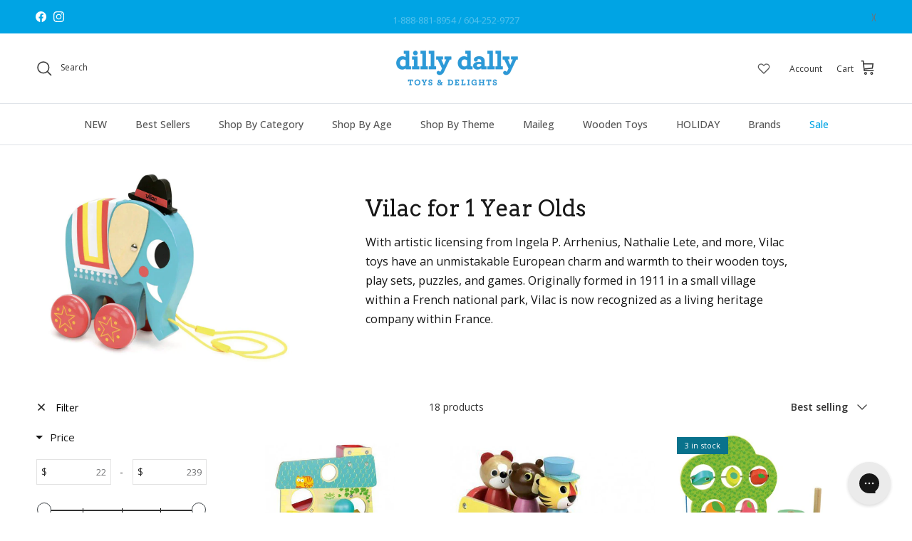

--- FILE ---
content_type: text/html; charset=utf-8
request_url: https://dillydallykids.ca/collections/vilac-for-1-year-olds
body_size: 86010
content:
<!doctype html>
<html class="no-js" lang="en" dir="ltr">
<head>
<!-- Start of Shoplift scripts -->
<!-- 2025-02-26T23:45:02.0453665Z -->
<style>.shoplift-hide { opacity: 0 !important; }</style>
<script type="text/javascript">(function(rootPath, template, themeRole, themeId, isThemePreview){ /* Generated on 2025-03-06T18:45:01.4905535Z */var N=Object.defineProperty;var j=(m,p,u)=>p in m?N(m,p,{enumerable:!0,configurable:!0,writable:!0,value:u}):m[p]=u;var l=(m,p,u)=>j(m,typeof p!="symbol"?p+"":p,u);(function(){"use strict";var m=" daum[ /]| deusu/| yadirectfetcher|(?:^|[^g])news(?!sapphire)|(?<! (?:channel/|google/))google(?!(app|/google| pixel))|(?<! cu)bots?(?:\\b|_)|(?<!(?: ya| yandex|^job|inapp;) ?)search|(?<!(?:lib))http|(?<![hg]m)score|@[a-z][\\w-]+\\.|\\(\\)|\\.com|\\b\\d{13}\\b|^<|^[\\w \\.\\-\\(?:\\):]+(?:/v?\\d+(?:\\.\\d+)?(?:\\.\\d{1,10})*?)?(?:,|$)|^[^ ]{50,}$|^\\d+\\b|^\\w+/[\\w\\(\\)]*$|^active|^ad muncher|^amaya|^avsdevicesdk/|^biglotron|^bot|^bw/|^clamav[ /]|^client/|^cobweb/|^custom|^ddg[_-]android|^discourse|^dispatch/\\d|^downcast/|^duckduckgo|^facebook|^getright/|^gozilla/|^hobbit|^hotzonu|^hwcdn/|^jeode/|^jetty/|^jigsaw|^microsoft bits|^movabletype|^mozilla/\\d\\.\\d \\(compatible;?\\)$|^mozilla/\\d\\.\\d \\w*$|^navermailapp|^netsurf|^offline|^owler|^postman|^python|^rank|^read|^reed|^rest|^rss|^snapchat|^space bison|^svn|^swcd |^taringa|^thumbor/|^track|^valid|^w3c|^webbandit/|^webcopier|^wget|^whatsapp|^wordpress|^xenu link sleuth|^yahoo|^yandex|^zdm/\\d|^zoom marketplace/|^{{.*}}$|admin|analyzer|archive|ask jeeves/teoma|bit\\.ly/|bluecoat drtr|browsex|burpcollaborator|capture|catch|check|chrome-lighthouse|chromeframe|classifier|clean|cloud|crawl|cypress/|dareboost|datanyze|dejaclick|detect|dmbrowser|download|evc-batch/|feed|firephp|gomezagent|headless|httrack|hubspot marketing grader|hydra|ibisbrowser|images|insight|inspect|iplabel|ips-agent|java(?!;)|library|mail\\.ru/|manager|measure|neustar wpm|node|nutch|offbyone|optimize|pageburst|pagespeed|parser|perl|phantomjs|pingdom|powermarks|preview|proxy|ptst[ /]\\d|reputation|resolver|retriever|rexx;|rigor|rss\\b|scan|scrape|server|sogou|sparkler/|speedcurve|spider|splash|statuscake|synapse|synthetic|tools|torrent|trace|transcoder|url|virtuoso|wappalyzer|watch|webglance|webkit2png|whatcms/|zgrab",p=/bot|spider|crawl|http|lighthouse/i,u;function I(){if(u instanceof RegExp)return u;try{u=new RegExp(m,"i")}catch{u=p}return u}function A(r){return!!r&&I().test(r)}class v{constructor(){l(this,"timestamp");this.timestamp=new Date}}class P extends v{constructor(e,s,i){super();l(this,"type");l(this,"testId");l(this,"hypothesisId");this.type=3,this.testId=e,this.hypothesisId=s,this.timestamp=i}}class x extends v{constructor(e){super();l(this,"type");l(this,"path");this.type=4,this.path=e}}class E extends v{constructor(e){super();l(this,"type");l(this,"cart");this.type=5,this.cart=e}}class w extends Error{constructor(){super();l(this,"isBot");this.isBot=!0}}function L(r,t,e){for(const s of t.selectors){const i=r.querySelectorAll(s.cssSelector);for(let o=0;o<i.length;o++)e(t.testId,t.hypothesisId)}S(r,t,(s,i,o,n,a)=>a(i,o),e)}function H(r,t,e){for(const s of t.selectors)b(r,t.testId,t.hypothesisId,s,e??(()=>{}));S(r,t,b,e??(()=>{}))}function V(r){return r.urlPatterns.reduce((t,e)=>{switch(e.operator){case"contains":return t+`.*${e}.*`;case"endsWith":return t+`.*${e}`;case"startsWith":return t+`${e}.*`}},"")}function S(r,t,e,s){new MutationObserver(()=>{for(const o of t.selectors)e(r,t.testId,t.hypothesisId,o,s)}).observe(r.documentElement,{childList:!0,subtree:!0})}function b(r,t,e,s,i){const o=r.querySelectorAll(s.cssSelector);for(let n=0;n<o.length;n++){let a=o.item(n);if(a instanceof HTMLElement&&a.dataset.shoplift!==""){a.dataset.shoplift="";for(const c of s.actions.sort(O))a=R(r,s.cssSelector,a,c)}}return o.length>0&&i?(i(t,e),!0):!1}function R(r,t,e,s){switch(s.type){case"innerHtml":e.innerHTML=s.value;break;case"attribute":q(e,s.scope,s.value);break;case"css":F(r,t,s.value);break;case"js":M(r,e,s);break;case"copy":return _(e);case"remove":$(e);break;case"move":D(e,parseInt(s.value));break}return e}function q(r,t,e){r.setAttribute(t,e)}function F(r,t,e){var i;const s=r.createElement("style");s.innerHTML=`${t} { ${e} }`,(i=r.getElementsByTagName("head")[0])==null||i.appendChild(s)}function M(r,t,e){Function("document","element",`use strict; ${e.value}`)(r,t)}function _(r){const t=r.cloneNode(!0);if(!r.parentNode)throw"Can't copy node outside of DOM";return r.parentNode.insertBefore(t,r.nextSibling),t}function $(r){r.remove()}function D(r,t){if(t===0)return;const e=Array.prototype.slice.call(r.parentElement.children).indexOf(r),s=Math.min(Math.max(e+t,0),r.parentElement.children.length-1);r.parentElement.children.item(s).insertAdjacentElement(t>0?"afterend":"beforebegin",r)}function O(r,t){return k(r)-k(t)}function k(r){return r.type==="copy"||r.type==="remove"?0:1}function g(r,t){return typeof t=="string"&&/\d{4}-\d{2}-\d{2}T\d{2}:\d{2}:\d{2}.\d+(?:Z|[+-]\d+)/.test(t)?new Date(t):t}function T(r,t){return t}class z{constructor(t,e,s,i,o,n,a,c,h,d){l(this,"skipScriptSessionKey","Shoplift_SkipScript");l(this,"essentialSessionKey","Shoplift_Essential");l(this,"analyticsSessionKey","Shoplift_Analytics");l(this,"legacySessionKey");l(this,"cssHideClass");l(this,"testConfigs");l(this,"inactiveTestConfigs");l(this,"testsFilteredByAudience");l(this,"sendPageView");l(this,"shopliftDebug");l(this,"useGtag");l(this,"getCountryTimeout");l(this,"state");l(this,"shopifyAnalyticsId");l(this,"cookie",document.cookie);l(this,"isSyncing",!1);l(this,"fetch");l(this,"localStorageSet");l(this,"localStorageGet");l(this,"urlParams",new URLSearchParams(window.location.search));l(this,"device");this.shop=t,this.host=e,this.eventHost=s,this.legacySessionKey=`SHOPLIFT_SESSION_${this.shop}`,this.cssHideClass=i?"shoplift-hide":"",this.testConfigs=h.map(y=>({...y,startAt:new Date(y.startAt),statusHistory:y.statusHistory.map(C=>({...C,createdAt:new Date(C.createdAt)}))})),this.inactiveTestConfigs=d,this.sendPageView=!!o,this.shopliftDebug=n===!0,this.useGtag=a===!0,this.fetch=window.fetch.bind(window),this.localStorageSet=window.localStorage.setItem.bind(window.localStorage),this.localStorageGet=window.localStorage.getItem.bind(window.localStorage);const f=this.getDeviceType();this.device=f!=="tablet"?f:"mobile",this.state=this.loadState(),this.shopifyAnalyticsId=this.getShopifyAnalyticsId(),this.testsFilteredByAudience=h.filter(y=>y.status=="active"),this.getCountryTimeout=c===1000?1e3:c,this.log("State Loaded",JSON.stringify(this.state))}async init(){try{if(this.log("Shoplift script initializing"),window.Shopify&&window.Shopify.designMode){this.log("Skipping script for design mode");return}if(window.location.href.includes("slScreenshot=true")){this.log("Skipping script for screenshot"),this.setShoplift();return}if(window.location.href.includes("slSessionSkipScript=true")){this.log("Skipping script and persisting to session storage"),sessionStorage.setItem(this.skipScriptSessionKey,"true"),this.setShoplift();return}if(sessionStorage.getItem(this.skipScriptSessionKey)){this.log("Skipping script from session storage"),this.setShoplift();return}if(window.location.hostname.endsWith(".shopifypreview.com")||window.location.hostname.endsWith(".edgemesh.com")){this.log("Skipping script for preview");return}if(window.location.href.includes("isShopliftMerchant")){const e=this.urlParams.get("isShopliftMerchant")==="true";this.log("Setting merchant session to %s",e),this.state.essential.isMerchant=e,this.persistEssentialState()}if(A(navigator.userAgent)||(this.shopifyAnalyticsId=this.getShopifyAnalyticsId(),this.monitorConsentChange(),this.checkForThemePreview()))return;if(await this.refreshVisitor(this.shopifyAnalyticsId),await this.handleVisitorTest()){this.log("Redirecting for visitor test");return}this.setShoplift(),this.showPage(),await this.finalize(),console.log("SHOPLIFT SCRIPT INITIALIZED!")}catch(t){if(t instanceof w)return;throw t}finally{typeof window.shoplift!="object"&&(window.shoplift={isHypothesisActive:async t=>!1,setAnalyticsConsent:t=>{throw"Shoplift not initialized"},getVisitorData:()=>{throw"Shoplift not initialized"}})}}async finalize(){const t=await this.getCartState();t!==null&&this.queueCartUpdate(t),this.pruneStateAndSave(),await this.syncAllEvents()}setShoplift(){this.log("Setting up public API");const e=this.urlParams.get("slVariant")==="true",s=e?null:this.urlParams.get("slVariant");window.shoplift={isHypothesisActive:async i=>{if(this.log("Script checking variant for hypothesis '%s'",i),e)return this.log("Forcing variant for hypothesis '%s'",i),!0;if(s!==null)return this.log("Forcing hypothesis '%s'",s),i===s;const o=this.testConfigs.find(a=>a.hypotheses.some(c=>c.id===i));if(!o)return this.log("No test found for hypothesis '%s'",i),!1;const n=this.state.essential.visitorTests.find(a=>a.testId===o.id);return n?(this.log("Active visitor test found",i),n.hypothesisId===i):(await this.manuallySplitVisitor(o),this.testConfigs.some(a=>a.hypotheses.some(c=>c.id===i&&this.state.essential.visitorTests.some(h=>h.hypothesisId===c.id))))},setAnalyticsConsent:async i=>{await this.onConsentChange(i,!0)},getVisitorData:()=>({visitor:this.state.analytics.visitor,visitorTests:this.state.essential.visitorTests.filter(i=>!i.isInvalid).map(i=>{const{shouldSendToGa:o,...n}=i;return n})})}}async manuallySplitVisitor(t){this.log("Starting manual split for test '%s'",t.id),await this.handleVisitorTest([t]),this.saveState(),this.syncAllEvents()}async handleVisitorTest(t){await this.filterTestsByAudience(this.testConfigs,this.state.analytics.visitor??this.buildBaseVisitor(),this.state.essential.visitorTests);let e=t?t.filter(i=>this.testsFilteredByAudience.some(o=>o.id===i.id)):this.testsForUrl(this.testsFilteredByAudience);if(e.length>0){this.log("Existing visitor on test page");const i=this.getCurrentVisitorHypothesis(e);if(i){this.log("Found current visitor test");const c=this.considerRedirect(i);return c&&(this.log("Redirecting for current visitor test"),this.redirect(i)),c}this.log("No active test relation for test page");const o=this.testsForUrl(this.inactiveTestConfigs.filter(c=>this.testIsPaused(c)&&c.hypotheses.some(h=>this.state.essential.visitorTests.some(d=>d.hypothesisId===h.id)))).map(c=>c.id);if(o.length>0)return this.log("Visitor has paused tests for test page, skipping test assignment: %o",o),!1;if(this.hasThemeAndOtherTestTypes(this.testsFilteredByAudience)){this.log("Store has both theme and non-theme tests");const c=this.visitorActiveTestType();this.log("Current visitor test type is '%s'",c);let h;switch(c){case"templateOrUrlRedirect":this.log("Filtering to non-theme tests"),h=d=>d!=="theme";break;case"theme":this.log("Filtering to theme tests"),h=d=>d==="theme";break;case null:h=Math.random()>.5?(this.log("Filtering to theme tests"),d=>d==="theme"):(this.log("Filtering to non-theme tests"),d=>d!=="theme");break}e=e.filter(d=>d.hypotheses.some(f=>f.isControl&&h(f.type)))}if(e.length===0)return this.log("No tests found"),!1;const n=e[Math.floor(Math.random()*e.length)],a=this.pickHypothesis(n);if(a){this.log("Adding local visitor to test '%s', hypothesis '%s'",n.id,a.id),this.queueAddVisitorToTest(n.id,a);const c=this.considerRedirect(a);return c&&(this.log("Redirecting for new test"),this.redirect(a)),c}this.log("No hypothesis found")}return this.includeInDomTests(),!1}includeInDomTests(){const t=this.getDomTestsForCurrentUrl(),e=this.getVisitorDomHypothesis(t);for(const s of t){this.log("Evaluating dom test '%s'",s.id);const o=e.find(n=>s.hypotheses.some(a=>n.id===a.id))??this.pickHypothesis(s);if(!o){this.log("Failed to pick hypothesis for test");continue}if(o.isControl){this.log("Test has no dom actions to take, detect selector for test inclusion");const n=s.hypotheses.filter(a=>a.id!==o.id).flatMap(a=>{var c;return((c=a.domSelectors)==null?void 0:c.map(h=>({...h,testId:s.id})))??[]});n.length>0&&L(document,{testId:s.id,hypothesisId:o.id,selectors:n},a=>{this.queueAddVisitorToTest(a,o),this.syncAllEvents()});continue}if(!o.domSelectors||o.domSelectors.length===0){this.log("No selectors found, skipping hypothesis");continue}this.log("Watching for selectors"),H(document,{testId:s.id,hypothesisId:o.id,selectors:o.domSelectors},n=>{this.queueAddVisitorToTest(n,o),this.syncAllEvents()})}}considerRedirect(t){if(this.log("Considering redirect for hypothesis '%s'",t.id),t.isControl)return this.log("Skipping redirect for control"),!1;if(t.type==="basicScript"||t.type==="manualScript")return this.log("Skipping redirect for script test"),!1;const e=this.state.essential.visitorTests.find(n=>n.hypothesisId===t.id),s=new URL(window.location.toString()),o=new URLSearchParams(window.location.search).get("view");if(t.type==="theme"){if(!(t.themeId===themeId)){if(this.log("Theme id '%s' is not hypothesis theme ID '%s'",t.themeId,themeId),e&&e.themeId!==t.themeId&&(e.themeId===themeId||!this.isThemePreview()))this.log("On old theme, redirecting and updating local visitor"),e.themeId=t.themeId;else if(this.isThemePreview())return this.log("On non-test theme, skipping redirect"),!1;return this.log("Hiding page to redirect for theme test"),this.hidePage(),!0}return!1}else if(t.type!=="dom"&&t.affix!==template.suffix&&t.affix!==o||t.redirectPath&&!s.pathname.endsWith(t.redirectPath))return this.log("Hiding page to redirect for template test"),this.hidePage(),!0;return this.log("Not redirecting"),!1}redirect(t){if(this.log("Redirecting to hypothesis '%s'",t.id),t.isControl)return;const e=new URL(window.location.toString());if(e.searchParams.delete("view"),t.redirectPath){const s=RegExp("^(/w{2}-w{2})/").exec(e.pathname);if(s&&s.length>1){const i=s[1];e.pathname=`${i}${t.redirectPath}`}else e.pathname=t.redirectPath}else t.type==="theme"?(e.searchParams.set("_ab","0"),e.searchParams.set("_fd","0"),e.searchParams.set("_sc","1"),e.searchParams.set("preview_theme_id",t.themeId.toString())):t.type!=="urlRedirect"&&e.searchParams.set("view",t.affix);this.queueRedirect(e)}async refreshVisitor(t){if(console.log(`${t}:${this.state.essential.isFirstLoad}:${this.testConfigs.some(s=>s.visitorOption!=="all")}`),t===null||!this.state.essential.isFirstLoad||!this.testConfigs.some(s=>s.visitorOption!=="all"))return;this.hidePage();const e=await this.getVisitor(t);e&&e.id&&this.updateLocalVisitor(e)}buildBaseVisitor(){return{shopifyAnalyticsId:this.shopifyAnalyticsId,device:this.device,country:null,...this.state.essential.initialState}}getInitialState(){const t=this.getUTMValue("utm_source")??"",e=this.getUTMValue("utm_medium")??"",s=this.getUTMValue("utm_campaign")??"",i=this.getUTMValue("utm_content")??"",o=window.document.referrer,n=this.device;return{createdAt:new Date,utmSource:t,utmMedium:e,utmCampaign:s,utmContent:i,referrer:o,device:n}}checkForThemePreview(){return this.log("Checking for theme preview"),this.isThemePreview()?this.state.essential.isMerchant?(this.log("Merchant previewing theme"),this.clearThemeBar(!0,!1,this.state),!0):this.state.essential.visitorTests.some(t=>{var e;return t.isThemeTest&&((e=this.getHypothesis(t.hypothesisId))==null?void 0:e.themeId)===themeId})?(this.log("On active theme test, removing theme bar"),this.clearThemeBar(!1,!0,this.state),!1):this.state.essential.visitorTests.some(t=>t.isThemeTest&&!this.getHypothesis(t.hypothesisId)&&(t.themeId==null||t.themeId===themeId))?(this.log("Visitor is on an inactive theme test, redirecting to main theme"),this.redirectToMainTheme(),!0):this.state.essential.isFirstLoad&&this.testConfigs.some(t=>t.hypotheses.some(e=>e.themeId===themeId))?(this.log("No visitor found for active theme test, redirecting to main theme"),this.redirectToMainTheme(),!0):this.inactiveTestConfigs.some(t=>t.hypotheses.some(e=>e.themeId===themeId))?(this.log("Current theme is an inactive theme test, redirecting to main theme"),this.redirectToMainTheme(),!0):this.testConfigs.some(t=>t.hypotheses.some(e=>e.themeId===themeId))?(this.log("Falling back to clearing theme bar"),this.clearThemeBar(!1,!0,this.state),!1):(this.log("No tests on current theme, skipping script"),this.clearThemeBar(!0,!1,this.state),!0):(this.log("Not on theme preview"),this.clearThemeBar(!0,!1,this.state),!1)}redirectToMainTheme(){this.hidePage();const t=new URL(window.location.toString());t.searchParams.set("preview_theme_id",""),this.queueRedirect(t)}testsForUrl(t){const e=new URL(window.location.href),s=this.typeFromTemplate();return t.filter(i=>i.hypotheses.some(o=>o.type!=="dom"&&(o.isControl&&o.type===s&&o.affix===template.suffix||o.type==="theme"||o.isControl&&o.type==="urlRedirect"&&o.redirectPath&&e.pathname.endsWith(o.redirectPath)||o.type==="basicScript"))&&(i.ignoreTestViewParameterEnforcement||!e.searchParams.has("view")||i.hypotheses.map(o=>o.affix).includes(e.searchParams.get("view")??"")))}domTestsForUrl(t){const e=new URL(window.location.href);return t.filter(s=>s.hypotheses.some(i=>i.type==="dom"&&i.domSelectors&&i.domSelectors.some(o=>new RegExp(V(o)).test(e.toString()))))}async filterTestsByAudience(t,e,s){const i=[];let o=e.country;!o&&t.some(n=>n.requiresCountry&&!s.some(a=>a.testId===n.id))&&(this.log("Hiding page to check geoip"),this.hidePage(),o=await this.makeJsonRequest({method:"get",url:`${this.eventHost}/api/v0/visitors/get-country`,signal:AbortSignal.timeout(this.getCountryTimeout)}).catch(n=>(this.log("Error getting country",n),null)));for(const n of t){this.log("Checking audience for test '%s'",n.id);const a=this.visitorCreatedDuringTestActive(n.statusHistory);(s.some(h=>h.testId===n.id&&(n.device==="all"||n.device===e.device&&n.device===this.device))||this.isTargetAudience(n,e,a,o))&&(this.log("Visitor is in audience for test '%s'",n.id),i.push(n))}this.testsFilteredByAudience=i}isTargetAudience(t,e,s,i){const o=this.getChannel(e);return(t.device==="all"||t.device===e.device&&t.device===this.device)&&(t.visitorOption==="all"||t.visitorOption==="new"&&s||t.visitorOption==="returning"&&!s)&&(t.targetAudiences.length===0||t.targetAudiences.reduce((n,a)=>n||a.reduce((c,h)=>c&&h(e,s,o,i),!0),!1))}visitorCreatedDuringTestActive(t){let e="";for(const s of t){if(this.state.analytics.visitor!==null&&this.state.analytics.visitor.createdAt<s.createdAt||this.state.essential.initialState.createdAt<s.createdAt)break;e=s.status}return e==="active"}getDomTestsForCurrentUrl(){return this.domTestsForUrl(this.testsFilteredByAudience)}getCurrentVisitorHypothesis(t){return t.flatMap(e=>e.hypotheses).find(e=>e.type!=="dom"&&this.state.essential.visitorTests.some(s=>s.hypothesisId===e.id))}getVisitorDomHypothesis(t){return t.flatMap(e=>e.hypotheses).filter(e=>e.type==="dom"&&this.state.essential.visitorTests.some(s=>s.hypothesisId===e.id))}getHypothesis(t){return this.testConfigs.filter(e=>e.hypotheses.some(s=>s.id===t)).map(e=>e.hypotheses.find(s=>s.id===t))[0]}hasThemeTest(t){return t.some(e=>e.hypotheses.some(s=>s.type==="theme"))}hasTestThatIsNotThemeTest(t){return t.some(e=>e.hypotheses.some(s=>s.type!=="theme"&&s.type!=="dom"))}hasThemeAndOtherTestTypes(t){return this.hasThemeTest(t)&&this.hasTestThatIsNotThemeTest(t)}testIsPaused(t){return t.status==="paused"||t.status==="incompatible"||t.status==="suspended"}visitorActiveTestType(){const t=this.state.essential.visitorTests.filter(e=>this.testConfigs.some(s=>s.hypotheses.some(i=>i.id==e.hypothesisId)));return t.length===0?null:t.some(e=>e.isThemeTest)?"theme":"templateOrUrlRedirect"}pickHypothesis(t){let e=Math.random();const s=t.hypotheses.reduce((o,n)=>o+n.visitorCount,0);return t.hypotheses.sort((o,n)=>o.isControl?n.isControl?0:-1:n.isControl?1:0).reduce((o,n)=>{if(o!==null)return o;const c=t.hypotheses.reduce((h,d)=>h&&d.visitorCount>20,!0)?n.visitorCount/s-n.trafficPercentage:0;return e<=n.trafficPercentage-c?n:(e-=n.trafficPercentage,null)},null)}typeFromTemplate(){switch(template.type){case"collection-list":return"collectionList";case"page":return"landing";case"article":case"blog":case"cart":case"collection":case"index":case"product":case"search":return template.type;default:return null}}queueRedirect(t){this.saveState(),window.setTimeout(()=>window.location.assign(t),0)}async syncAllEvents(){const t=async()=>{if(this.isSyncing){window.setTimeout(()=>void(async()=>await t())(),500);return}try{this.isSyncing=!0,await this.syncEvents(),this.syncGAEvents()}finally{this.isSyncing=!1}};await t()}async syncEvents(){var s,i;if(!this.state.essential.consentApproved||!this.shopifyAnalyticsId||this.state.analytics.queue.length===0)return;const t=this.state.analytics.queue.length,e=this.state.analytics.queue.splice(0,t);this.log("Syncing %s events",t);try{const o={shop:this.shop,visitorDetails:{shopifyAnalyticsId:this.shopifyAnalyticsId,device:((s=this.state.analytics.visitor)==null?void 0:s.device)??this.device,country:((i=this.state.analytics.visitor)==null?void 0:i.country)??null,...this.state.essential.initialState},events:this.state.essential.visitorTests.filter(a=>!a.isInvalid&&!a.isSaved).map(a=>new P(a.testId,a.hypothesisId,a.createdAt)).concat(e)},n=await this.sendEvents(o);n!==null&&this.updateLocalVisitor(n)}catch{this.state.analytics.queue.splice(0,0,...e)}finally{this.saveState()}}syncGAEvents(){if(!this.useGtag||!this.state.essential.consentApproved)return;const t=this.state.essential.visitorTests.filter(e=>e.shouldSendToGa);this.log("Syncing %s ga events",length);try{for(const e of t)this.sendGtagEvent(e.testId,e.hypothesisId),e.shouldSendToGa=!1}catch(e){this.log("Failed sending event to gtag",e)}finally{this.persistEssentialState()}}sendGtagEvent(t,e){this.log("Sending gtag event for",t,e);const s={exp_variant_string:`SL-${t}-${e}`};this.shopliftDebug&&Object.assign(s,{debug_mode:!0}),typeof window.gtag=="function"?gtag("event","experience_impression",s):(this.log("gtag not found, pushing to dataLayer"),window.dataLayer=window.dataLayer||[],window.dataLayer.push({event:"experience_impression",...s}))}updateLocalVisitor(t){let e;({visitorTests:e,...this.state.analytics.visitor}=t);for(const s of this.state.essential.visitorTests.filter(i=>!e.some(o=>o.testId===i.testId)))s.isSaved=!0,s.isInvalid=!0;for(const s of e)this.state.essential.visitorTests.some(o=>o.testId===s.testId)||this.state.essential.visitorTests.push(s);this.state.analytics.visitor.storedAt=new Date}async getVisitor(t){try{return await this.makeJsonRequest({method:"get",url:`${this.eventHost}/api/v0/visitors/by-key/${this.shop}/${t}`})}catch{return null}}async sendEvents(t){return await this.makeJsonRequest({method:"post",url:`${this.eventHost}/api/v0/events`,data:JSON.stringify(t)})}async getRemoteVisitor(t){return await this.makeJsonRequest({method:"get",url:`${this.eventHost}/api/v0/visitors/${t}`})}async updateShopifyAnalyticsId(t,e){return await this.makeJsonRequest({method:"put",url:`${this.eventHost}/api/v0/visitors/${t}`,data:JSON.stringify({shop:this.shop,shopifyAnalyticsId:e})})}getUTMValue(t){const s=decodeURIComponent(window.location.search.substring(1)).split("&");for(let i=0;i<s.length;i++){const o=s[i].split("=");if(o[0]===t)return o[1]||null}return null}hidePage(){this.log("Hiding page"),this.cssHideClass&&!window.document.documentElement.classList.contains(this.cssHideClass)&&(window.document.documentElement.classList.add(this.cssHideClass),setTimeout(this.removeAsyncHide(this.cssHideClass),2e3))}showPage(){this.cssHideClass&&this.removeAsyncHide(this.cssHideClass)()}getDeviceType(){function t(){let s=!1;return function(i){(/(android|bb\d+|meego).+mobile|avantgo|bada\/|blackberry|blazer|compal|elaine|fennec|hiptop|iemobile|ip(hone|od)|iris|kindle|lge |maemo|midp|mmp|mobile.+firefox|netfront|opera m(ob|in)i|palm( os)?|phone|p(ixi|re)\/|plucker|pocket|psp|series(4|6)0|symbian|treo|up\.(browser|link)|vodafone|wap|windows ce|xda|xiino/i.test(i)||/1207|6310|6590|3gso|4thp|50[1-6]i|770s|802s|a wa|abac|ac(er|oo|s\-)|ai(ko|rn)|al(av|ca|co)|amoi|an(ex|ny|yw)|aptu|ar(ch|go)|as(te|us)|attw|au(di|\-m|r |s )|avan|be(ck|ll|nq)|bi(lb|rd)|bl(ac|az)|br(e|v)w|bumb|bw\-(n|u)|c55\/|capi|ccwa|cdm\-|cell|chtm|cldc|cmd\-|co(mp|nd)|craw|da(it|ll|ng)|dbte|dc\-s|devi|dica|dmob|do(c|p)o|ds(12|\-d)|el(49|ai)|em(l2|ul)|er(ic|k0)|esl8|ez([4-7]0|os|wa|ze)|fetc|fly(\-|_)|g1 u|g560|gene|gf\-5|g\-mo|go(\.w|od)|gr(ad|un)|haie|hcit|hd\-(m|p|t)|hei\-|hi(pt|ta)|hp( i|ip)|hs\-c|ht(c(\-| |_|a|g|p|s|t)|tp)|hu(aw|tc)|i\-(20|go|ma)|i230|iac( |\-|\/)|ibro|idea|ig01|ikom|im1k|inno|ipaq|iris|ja(t|v)a|jbro|jemu|jigs|kddi|keji|kgt( |\/)|klon|kpt |kwc\-|kyo(c|k)|le(no|xi)|lg( g|\/(k|l|u)|50|54|\-[a-w])|libw|lynx|m1\-w|m3ga|m50\/|ma(te|ui|xo)|mc(01|21|ca)|m\-cr|me(rc|ri)|mi(o8|oa|ts)|mmef|mo(01|02|bi|de|do|t(\-| |o|v)|zz)|mt(50|p1|v )|mwbp|mywa|n10[0-2]|n20[2-3]|n30(0|2)|n50(0|2|5)|n7(0(0|1)|10)|ne((c|m)\-|on|tf|wf|wg|wt)|nok(6|i)|nzph|o2im|op(ti|wv)|oran|owg1|p800|pan(a|d|t)|pdxg|pg(13|\-([1-8]|c))|phil|pire|pl(ay|uc)|pn\-2|po(ck|rt|se)|prox|psio|pt\-g|qa\-a|qc(07|12|21|32|60|\-[2-7]|i\-)|qtek|r380|r600|raks|rim9|ro(ve|zo)|s55\/|sa(ge|ma|mm|ms|ny|va)|sc(01|h\-|oo|p\-)|sdk\/|se(c(\-|0|1)|47|mc|nd|ri)|sgh\-|shar|sie(\-|m)|sk\-0|sl(45|id)|sm(al|ar|b3|it|t5)|so(ft|ny)|sp(01|h\-|v\-|v )|sy(01|mb)|t2(18|50)|t6(00|10|18)|ta(gt|lk)|tcl\-|tdg\-|tel(i|m)|tim\-|t\-mo|to(pl|sh)|ts(70|m\-|m3|m5)|tx\-9|up(\.b|g1|si)|utst|v400|v750|veri|vi(rg|te)|vk(40|5[0-3]|\-v)|vm40|voda|vulc|vx(52|53|60|61|70|80|81|83|85|98)|w3c(\-| )|webc|whit|wi(g |nc|nw)|wmlb|wonu|x700|yas\-|your|zeto|zte\-/i.test(i.substr(0,4)))&&(s=!0)}(navigator.userAgent||navigator.vendor),s}function e(){let s=!1;return function(i){(/android|ipad|playbook|silk/i.test(i)||/1207|6310|6590|3gso|4thp|50[1-6]i|770s|802s|a wa|abac|ac(er|oo|s\-)|ai(ko|rn)|al(av|ca|co)|amoi|an(ex|ny|yw)|aptu|ar(ch|go)|as(te|us)|attw|au(di|\-m|r |s )|avan|be(ck|ll|nq)|bi(lb|rd)|bl(ac|az)|br(e|v)w|bumb|bw\-(n|u)|c55\/|capi|ccwa|cdm\-|cell|chtm|cldc|cmd\-|co(mp|nd)|craw|da(it|ll|ng)|dbte|dc\-s|devi|dica|dmob|do(c|p)o|ds(12|\-d)|el(49|ai)|em(l2|ul)|er(ic|k0)|esl8|ez([4-7]0|os|wa|ze)|fetc|fly(\-|_)|g1 u|g560|gene|gf\-5|g\-mo|go(\.w|od)|gr(ad|un)|haie|hcit|hd\-(m|p|t)|hei\-|hi(pt|ta)|hp( i|ip)|hs\-c|ht(c(\-| |_|a|g|p|s|t)|tp)|hu(aw|tc)|i\-(20|go|ma)|i230|iac( |\-|\/)|ibro|idea|ig01|ikom|im1k|inno|ipaq|iris|ja(t|v)a|jbro|jemu|jigs|kddi|keji|kgt( |\/)|klon|kpt |kwc\-|kyo(c|k)|le(no|xi)|lg( g|\/(k|l|u)|50|54|\-[a-w])|libw|lynx|m1\-w|m3ga|m50\/|ma(te|ui|xo)|mc(01|21|ca)|m\-cr|me(rc|ri)|mi(o8|oa|ts)|mmef|mo(01|02|bi|de|do|t(\-| |o|v)|zz)|mt(50|p1|v )|mwbp|mywa|n10[0-2]|n20[2-3]|n30(0|2)|n50(0|2|5)|n7(0(0|1)|10)|ne((c|m)\-|on|tf|wf|wg|wt)|nok(6|i)|nzph|o2im|op(ti|wv)|oran|owg1|p800|pan(a|d|t)|pdxg|pg(13|\-([1-8]|c))|phil|pire|pl(ay|uc)|pn\-2|po(ck|rt|se)|prox|psio|pt\-g|qa\-a|qc(07|12|21|32|60|\-[2-7]|i\-)|qtek|r380|r600|raks|rim9|ro(ve|zo)|s55\/|sa(ge|ma|mm|ms|ny|va)|sc(01|h\-|oo|p\-)|sdk\/|se(c(\-|0|1)|47|mc|nd|ri)|sgh\-|shar|sie(\-|m)|sk\-0|sl(45|id)|sm(al|ar|b3|it|t5)|so(ft|ny)|sp(01|h\-|v\-|v )|sy(01|mb)|t2(18|50)|t6(00|10|18)|ta(gt|lk)|tcl\-|tdg\-|tel(i|m)|tim\-|t\-mo|to(pl|sh)|ts(70|m\-|m3|m5)|tx\-9|up(\.b|g1|si)|utst|v400|v750|veri|vi(rg|te)|vk(40|5[0-3]|\-v)|vm40|voda|vulc|vx(52|53|60|61|70|80|81|83|85|98)|w3c(\-| )|webc|whit|wi(g |nc|nw)|wmlb|wonu|x700|yas\-|your|zeto|zte\-/i.test(i.substr(0,4)))&&(s=!0)}(navigator.userAgent||navigator.vendor),s}return t()?"mobile":e()?"tablet":"desktop"}removeAsyncHide(t){return()=>{t&&window.document.documentElement.classList.remove(t)}}async getCartState(){try{let t=await this.makeJsonRequest({method:"get",url:`${window.location.origin}/cart.js`});return t===null?null:(t.note===null&&(t=await this.makeJsonRequest({method:"post",url:`${window.location.origin}/cart/update.js`,data:JSON.stringify({note:""})})),t)}catch(t){return this.log("Error sending cart info",t),null}}async makeJsonRequest(t){const e=await this.makeRequest(t);return e===null?null:JSON.parse(await e.text(),g)}async makeRequest(t){const{url:e,method:s,headers:i,data:o,signal:n}=t,a=new Headers;if(i)for(const h in i)a.append(h,i[h]);(!i||!i.Accept)&&a.append("Accept","application/json"),(!i||!i["Content-Type"])&&a.append("Content-Type","application/json"),(this.eventHost.includes("ngrok.io")||this.eventHost.includes("ngrok-free.app"))&&a.append("ngrok-skip-browser-warning","1234");const c=await this.fetch(e,{method:s,headers:a,body:o,signal:n});if(!c.ok){if(c.status===204)return null;if(c.status===422){const h=await c.json();if(typeof h<"u"&&h.isBot)throw new w}throw new Error(`Error sending shoplift request ${c.status}`)}return c}queueAddVisitorToTest(t,e){this.state.essential.visitorTests.some(s=>s.testId===t)||this.state.essential.visitorTests.push({createdAt:new Date,testId:t,hypothesisId:e.id,isThemeTest:e.type==="theme",themeId:e.themeId,isSaved:!1,isInvalid:!1,shouldSendToGa:!0})}queueCartUpdate(t){this.queueEvent(new E(t))}queuePageView(t){this.queueEvent(new x(t))}queueEvent(t){!this.state.essential.consentApproved&&this.state.essential.hasConsentInteraction||this.state.analytics.queue.length>10||this.state.analytics.queue.push(t)}legacyGetLocalStorageVisitor(){const t=this.localStorageGet(this.legacySessionKey);if(t)try{return JSON.parse(t,g)}catch{}return null}pruneStateAndSave(){this.state.essential.visitorTests=this.state.essential.visitorTests.filter(t=>this.testConfigs.some(e=>e.id==t.testId)||this.inactiveTestConfigs.filter(e=>this.testIsPaused(e)).some(e=>e.id===t.testId)),this.saveState()}saveState(){this.persistEssentialState(),this.persistAnalyticsState()}loadState(){const t=this.loadAnalyticsState(),e={analytics:t,essential:this.loadEssentialState(t)},s=this.legacyGetLocalStorageVisitor(),i=this.legacyGetCookieVisitor(),o=[s,i].filter(n=>n!==null).sort((n,a)=>+a.storedAt-+n.storedAt)[0];return e.analytics.visitor===null&&o&&({visitorTests:e.essential.visitorTests,...e.analytics.visitor}=o,e.essential.isFirstLoad=!1,e.essential.initialState={createdAt:o.createdAt,referrer:o.referrer,utmCampaign:o.utmCampaign,utmContent:o.utmContent,utmMedium:o.utmMedium,utmSource:o.utmSource,device:o.device},this.deleteCookie("SHOPLIFT"),this.deleteLocalStorage(this.legacySessionKey)),!e.essential.consentApproved&&e.essential.hasConsentInteraction&&this.deleteLocalStorage(this.analyticsSessionKey),e}loadEssentialState(t){var a;const e=this.loadLocalStorage(this.essentialSessionKey),s=this.loadCookie(this.essentialSessionKey),i=this.getInitialState();(a=t.visitor)!=null&&a.device&&(i.device=t.visitor.device);const o={timestamp:new Date,consentApproved:!1,hasConsentInteraction:!1,debugMode:!1,initialState:i,visitorTests:[],isMerchant:!1,isFirstLoad:!0},n=[e,s].filter(c=>c!==null).sort((c,h)=>+h.timestamp-+c.timestamp)[0]??o;return n.initialState||(t.visitor!==null?n.initialState=t.visitor:(n.initialState=i,n.initialState.createdAt=n.timestamp)),n}loadAnalyticsState(){const t=this.loadLocalStorage(this.analyticsSessionKey),e=this.loadCookie(this.analyticsSessionKey),s={timestamp:new Date,visitor:null,queue:[]};return[t,e].filter(i=>i!==null).sort((i,o)=>+o.timestamp-+i.timestamp)[0]??s}persistEssentialState(){this.log("Persisting essential state"),this.state.essential.isFirstLoad=!1,this.persistLocalStorageState(this.essentialSessionKey,this.state.essential),this.persistCookieState(this.essentialSessionKey,this.state.essential)}persistAnalyticsState(){this.log("Persisting analytics state"),this.state.essential.consentApproved&&(this.persistLocalStorageState(this.analyticsSessionKey,this.state.analytics),this.persistCookieState(this.analyticsSessionKey,this.state.analytics))}loadLocalStorage(t){const e=this.localStorageGet(t);return e===null?null:JSON.parse(e,g)}loadCookie(t){const e=this.getCookie(t);return e===null?null:JSON.parse(e,g)}persistLocalStorageState(t,e){e.timestamp=new Date,this.localStorageSet(t,JSON.stringify(e))}persistCookieState(t,e){e.timestamp=new Date;const s=JSON.stringify(e),i=new Date(new Date().getTime()+864e5*365).toUTCString();document.cookie=`${t}=${s};domain=.${window.location.hostname};path=/;expires=${i};SameSite=Strict;`}deleteCookie(t){const e=new Date(0).toUTCString();document.cookie=`${t}=;domain=.${window.location.hostname};path=/;expires=${e};`}deleteLocalStorage(t){window.localStorage.removeItem(t)}getChannel(t){var s;return((s=[{"name":"cross-network","test":(v) => new RegExp(".*cross-network.*", "i").test(v.utmCampaign)},{"name":"direct","test":(v) => v.utmSource === "" && v.utmMedium === ""},{"name":"paid-shopping","test":(v) => (new RegExp("^(?:Google|IGShopping|aax-us-east\.amazon-adsystem\.com|aax\.amazon-adsystem\.com|alibaba|alibaba\.com|amazon|amazon\.co\.uk|amazon\.com|apps\.shopify\.com|checkout\.shopify\.com|checkout\.stripe\.com|cr\.shopping\.naver\.com|cr2\.shopping\.naver\.com|ebay|ebay\.co\.uk|ebay\.com|ebay\.com\.au|ebay\.de|etsy|etsy\.com|m\.alibaba\.com|m\.shopping\.naver\.com|mercadolibre|mercadolibre\.com|mercadolibre\.com\.ar|mercadolibre\.com\.mx|message\.alibaba\.com|msearch\.shopping\.naver\.com|nl\.shopping\.net|no\.shopping\.net|offer\.alibaba\.com|one\.walmart\.com|order\.shopping\.yahoo\.co\.jp|partners\.shopify\.com|s3\.amazonaws\.com|se\.shopping\.net|shop\.app|shopify|shopify\.com|shopping\.naver\.com|shopping\.yahoo\.co\.jp|shopping\.yahoo\.com|shopzilla|shopzilla\.com|simplycodes\.com|store\.shopping\.yahoo\.co\.jp|stripe|stripe\.com|uk\.shopping\.net|walmart|walmart\.com)$", "i").test(v.utmSource) || new RegExp("^(.*(([^a-df-z]|^)shop|shopping).*)$", "i").test(v.utmCampaign)) && new RegExp("^(.*cp.*|ppc|retargeting|paid.*)$", "i").test(v.utmMedium)},{"name":"paid-search","test":(v) => new RegExp("^(?:360\.cn|alice|aol|ar\.search\.yahoo\.com|ask|at\.search\.yahoo\.com|au\.search\.yahoo\.com|auone|avg|babylon|baidu|biglobe|biglobe\.co\.jp|biglobe\.ne\.jp|bing|br\.search\.yahoo\.com|ca\.search\.yahoo\.com|centrum\.cz|ch\.search\.yahoo\.com|cl\.search\.yahoo\.com|cn\.bing\.com|cnn|co\.search\.yahoo\.com|comcast|conduit|daum|daum\.net|de\.search\.yahoo\.com|dk\.search\.yahoo\.com|dogpile|dogpile\.com|duckduckgo|ecosia\.org|email\.seznam\.cz|eniro|es\.search\.yahoo\.com|espanol\.search\.yahoo\.com|exalead\.com|excite\.com|fi\.search\.yahoo\.com|firmy\.cz|fr\.search\.yahoo\.com|globo|go\.mail\.ru|google|google-play|hk\.search\.yahoo\.com|id\.search\.yahoo\.com|in\.search\.yahoo\.com|incredimail|it\.search\.yahoo\.com|kvasir|lens\.google\.com|lite\.qwant\.com|lycos|m\.baidu\.com|m\.naver\.com|m\.search\.naver\.com|m\.sogou\.com|mail\.rambler\.ru|mail\.yandex\.ru|malaysia\.search\.yahoo\.com|msn|msn\.com|mx\.search\.yahoo\.com|najdi|naver|naver\.com|news\.google\.com|nl\.search\.yahoo\.com|no\.search\.yahoo\.com|ntp\.msn\.com|nz\.search\.yahoo\.com|onet|onet\.pl|pe\.search\.yahoo\.com|ph\.search\.yahoo\.com|pl\.search\.yahoo\.com|play\.google\.com|qwant|qwant\.com|rakuten|rakuten\.co\.jp|rambler|rambler\.ru|se\.search\.yahoo\.com|search-results|search\.aol\.co\.uk|search\.aol\.com|search\.google\.com|search\.smt\.docomo\.ne\.jp|search\.ukr\.net|secureurl\.ukr\.net|seznam|seznam\.cz|sg\.search\.yahoo\.com|so\.com|sogou|sogou\.com|sp-web\.search\.auone\.jp|startsiden|startsiden\.no|suche\.aol\.de|terra|th\.search\.yahoo\.com|tr\.search\.yahoo\.com|tut\.by|tw\.search\.yahoo\.com|uk\.search\.yahoo\.com|ukr|us\.search\.yahoo\.com|virgilio|vn\.search\.yahoo\.com|wap\.sogou\.com|webmaster\.yandex\.ru|websearch\.rakuten\.co\.jp|yahoo|yahoo\.co\.jp|yahoo\.com|yandex|yandex\.by|yandex\.com|yandex\.com\.tr|yandex\.fr|yandex\.kz|yandex\.ru|yandex\.ua|yandex\.uz|zen\.yandex\.ru)$", "i").test(v.utmSource) && new RegExp("^(.*cp.*|ppc|retargeting|paid.*)$", "i").test(v.utmMedium)},{"name":"paid-social","test":(v) => new RegExp("^(?:43things|43things\.com|51\.com|5ch\.net|Hatena|ImageShack|academia\.edu|activerain|activerain\.com|activeworlds|activeworlds\.com|addthis|addthis\.com|airg\.ca|allnurses\.com|allrecipes\.com|alumniclass|alumniclass\.com|ameba\.jp|ameblo\.jp|americantowns|americantowns\.com|amp\.reddit\.com|ancestry\.com|anobii|anobii\.com|answerbag|answerbag\.com|answers\.yahoo\.com|aolanswers|aolanswers\.com|apps\.facebook\.com|ar\.pinterest\.com|artstation\.com|askubuntu|askubuntu\.com|asmallworld\.com|athlinks|athlinks\.com|away\.vk\.com|awe\.sm|b\.hatena\.ne\.jp|baby-gaga|baby-gaga\.com|babyblog\.ru|badoo|badoo\.com|bebo|bebo\.com|beforeitsnews|beforeitsnews\.com|bharatstudent|bharatstudent\.com|biip\.no|biswap\.org|bit\.ly|blackcareernetwork\.com|blackplanet|blackplanet\.com|blip\.fm|blog\.com|blog\.feedspot\.com|blog\.goo\.ne\.jp|blog\.naver\.com|blog\.yahoo\.co\.jp|blogg\.no|bloggang\.com|blogger|blogger\.com|blogher|blogher\.com|bloglines|bloglines\.com|blogs\.com|blogsome|blogsome\.com|blogspot|blogspot\.com|blogster|blogster\.com|blurtit|blurtit\.com|bookmarks\.yahoo\.co\.jp|bookmarks\.yahoo\.com|br\.pinterest\.com|brightkite|brightkite\.com|brizzly|brizzly\.com|business\.facebook\.com|buzzfeed|buzzfeed\.com|buzznet|buzznet\.com|cafe\.naver\.com|cafemom|cafemom\.com|camospace|camospace\.com|canalblog\.com|care\.com|care2|care2\.com|caringbridge\.org|catster|catster\.com|cbnt\.io|cellufun|cellufun\.com|centerblog\.net|chat\.zalo\.me|chegg\.com|chicagonow|chicagonow\.com|chiebukuro\.yahoo\.co\.jp|classmates|classmates\.com|classquest|classquest\.com|co\.pinterest\.com|cocolog-nifty|cocolog-nifty\.com|copainsdavant\.linternaute\.com|couchsurfing\.org|cozycot|cozycot\.com|cross\.tv|crunchyroll|crunchyroll\.com|cyworld|cyworld\.com|cz\.pinterest\.com|d\.hatena\.ne\.jp|dailystrength\.org|deluxe\.com|deviantart|deviantart\.com|dianping|dianping\.com|digg|digg\.com|diigo|diigo\.com|discover\.hubpages\.com|disqus|disqus\.com|dogster|dogster\.com|dol2day|dol2day\.com|doostang|doostang\.com|dopplr|dopplr\.com|douban|douban\.com|draft\.blogger\.com|draugiem\.lv|drugs-forum|drugs-forum\.com|dzone|dzone\.com|edublogs\.org|elftown|elftown\.com|epicurious\.com|everforo\.com|exblog\.jp|extole|extole\.com|facebook|facebook\.com|faceparty|faceparty\.com|fandom\.com|fanpop|fanpop\.com|fark|fark\.com|fb|fb\.me|fc2|fc2\.com|feedspot|feministing|feministing\.com|filmaffinity|filmaffinity\.com|flickr|flickr\.com|flipboard|flipboard\.com|folkdirect|folkdirect\.com|foodservice|foodservice\.com|forums\.androidcentral\.com|forums\.crackberry\.com|forums\.imore\.com|forums\.nexopia\.com|forums\.webosnation\.com|forums\.wpcentral\.com|fotki|fotki\.com|fotolog|fotolog\.com|foursquare|foursquare\.com|free\.facebook\.com|friendfeed|friendfeed\.com|fruehstueckstreff\.org|fubar|fubar\.com|gaiaonline|gaiaonline\.com|gamerdna|gamerdna\.com|gather\.com|geni\.com|getpocket\.com|glassboard|glassboard\.com|glassdoor|glassdoor\.com|godtube|godtube\.com|goldenline\.pl|goldstar|goldstar\.com|goo\.gl|gooblog|goodreads|goodreads\.com|google\+|googlegroups\.com|googleplus|govloop|govloop\.com|gowalla|gowalla\.com|gree\.jp|groups\.google\.com|gulli\.com|gutefrage\.net|habbo|habbo\.com|hi5|hi5\.com|hootsuite|hootsuite\.com|houzz|houzz\.com|hoverspot|hoverspot\.com|hr\.com|hu\.pinterest\.com|hubculture|hubculture\.com|hubpages\.com|hyves\.net|hyves\.nl|ibibo|ibibo\.com|id\.pinterest\.com|identi\.ca|ig|imageshack\.com|imageshack\.us|imvu|imvu\.com|in\.pinterest\.com|insanejournal|insanejournal\.com|instagram|instagram\.com|instapaper|instapaper\.com|internations\.org|interpals\.net|intherooms|intherooms\.com|irc-galleria\.net|is\.gd|italki|italki\.com|jammerdirect|jammerdirect\.com|jappy\.com|jappy\.de|kaboodle\.com|kakao|kakao\.com|kakaocorp\.com|kaneva|kaneva\.com|kin\.naver\.com|l\.facebook\.com|l\.instagram\.com|l\.messenger\.com|last\.fm|librarything|librarything\.com|lifestream\.aol\.com|line|line\.me|linkedin|linkedin\.com|listal|listal\.com|listography|listography\.com|livedoor\.com|livedoorblog|livejournal|livejournal\.com|lm\.facebook\.com|lnkd\.in|m\.blog\.naver\.com|m\.cafe\.naver\.com|m\.facebook\.com|m\.kin\.naver\.com|m\.vk\.com|m\.yelp\.com|mbga\.jp|medium\.com|meetin\.org|meetup|meetup\.com|meinvz\.net|meneame\.net|menuism\.com|messages\.google\.com|messages\.yahoo\.co\.jp|messenger|messenger\.com|mix\.com|mixi\.jp|mobile\.facebook\.com|mocospace|mocospace\.com|mouthshut|mouthshut\.com|movabletype|movabletype\.com|mubi|mubi\.com|my\.opera\.com|myanimelist\.net|myheritage|myheritage\.com|mylife|mylife\.com|mymodernmet|mymodernmet\.com|myspace|myspace\.com|netvibes|netvibes\.com|news\.ycombinator\.com|newsshowcase|nexopia|ngopost\.org|niconico|nicovideo\.jp|nightlifelink|nightlifelink\.com|ning|ning\.com|nl\.pinterest\.com|odnoklassniki\.ru|odnoklassniki\.ua|okwave\.jp|old\.reddit\.com|oneworldgroup\.org|onstartups|onstartups\.com|opendiary|opendiary\.com|oshiete\.goo\.ne\.jp|out\.reddit\.com|over-blog\.com|overblog\.com|paper\.li|partyflock\.nl|photobucket|photobucket\.com|pinboard|pinboard\.in|pingsta|pingsta\.com|pinterest|pinterest\.at|pinterest\.ca|pinterest\.ch|pinterest\.cl|pinterest\.co\.kr|pinterest\.co\.uk|pinterest\.com|pinterest\.com\.au|pinterest\.com\.mx|pinterest\.de|pinterest\.es|pinterest\.fr|pinterest\.it|pinterest\.jp|pinterest\.nz|pinterest\.ph|pinterest\.pt|pinterest\.ru|pinterest\.se|pixiv\.net|pl\.pinterest\.com|playahead\.se|plurk|plurk\.com|plus\.google\.com|plus\.url\.google\.com|pocket\.co|posterous|posterous\.com|pro\.homeadvisor\.com|pulse\.yahoo\.com|qapacity|qapacity\.com|quechup|quechup\.com|quora|quora\.com|qzone\.qq\.com|ravelry|ravelry\.com|reddit|reddit\.com|redux|redux\.com|renren|renren\.com|researchgate\.net|reunion|reunion\.com|reverbnation|reverbnation\.com|rtl\.de|ryze|ryze\.com|salespider|salespider\.com|scoop\.it|screenrant|screenrant\.com|scribd|scribd\.com|scvngr|scvngr\.com|secondlife|secondlife\.com|serverfault|serverfault\.com|shareit|sharethis|sharethis\.com|shvoong\.com|sites\.google\.com|skype|skyrock|skyrock\.com|slashdot\.org|slideshare\.net|smartnews\.com|snapchat|snapchat\.com|social|sociallife\.com\.br|socialvibe|socialvibe\.com|spaces\.live\.com|spoke|spoke\.com|spruz|spruz\.com|ssense\.com|stackapps|stackapps\.com|stackexchange|stackexchange\.com|stackoverflow|stackoverflow\.com|stardoll\.com|stickam|stickam\.com|studivz\.net|suomi24\.fi|superuser|superuser\.com|sweeva|sweeva\.com|t\.co|t\.me|tagged|tagged\.com|taggedmail|taggedmail\.com|talkbiznow|talkbiznow\.com|taringa\.net|techmeme|techmeme\.com|tencent|tencent\.com|tiktok|tiktok\.com|tinyurl|tinyurl\.com|toolbox|toolbox\.com|touch\.facebook\.com|tr\.pinterest\.com|travellerspoint|travellerspoint\.com|tripadvisor|tripadvisor\.com|trombi|trombi\.com|trustpilot|tudou|tudou\.com|tuenti|tuenti\.com|tumblr|tumblr\.com|tweetdeck|tweetdeck\.com|twitter|twitter\.com|twoo\.com|typepad|typepad\.com|unblog\.fr|urbanspoon\.com|ushareit\.com|ushi\.cn|vampirefreaks|vampirefreaks\.com|vampirerave|vampirerave\.com|vg\.no|video\.ibm\.com|vk\.com|vkontakte\.ru|wakoopa|wakoopa\.com|wattpad|wattpad\.com|web\.facebook\.com|web\.skype\.com|webshots|webshots\.com|wechat|wechat\.com|weebly|weebly\.com|weibo|weibo\.com|wer-weiss-was\.de|weread|weread\.com|whatsapp|whatsapp\.com|wiki\.answers\.com|wikihow\.com|wikitravel\.org|woot\.com|wordpress|wordpress\.com|wordpress\.org|xanga|xanga\.com|xing|xing\.com|yahoo-mbga\.jp|yammer|yammer\.com|yelp|yelp\.co\.uk|yelp\.com|youroom\.in|za\.pinterest\.com|zalo|zoo\.gr|zooppa|zooppa\.com)$", "i").test(v.utmSource) && new RegExp("^(.*cp.*|ppc|retargeting|paid.*)$", "i").test(v.utmMedium)},{"name":"paid-video","test":(v) => new RegExp("^(?:blog\.twitch\.tv|crackle|crackle\.com|curiositystream|curiositystream\.com|d\.tube|dailymotion|dailymotion\.com|dashboard\.twitch\.tv|disneyplus|disneyplus\.com|fast\.wistia\.net|help\.hulu\.com|help\.netflix\.com|hulu|hulu\.com|id\.twitch\.tv|iq\.com|iqiyi|iqiyi\.com|jobs\.netflix\.com|justin\.tv|m\.twitch\.tv|m\.youtube\.com|music\.youtube\.com|netflix|netflix\.com|player\.twitch\.tv|player\.vimeo\.com|ted|ted\.com|twitch|twitch\.tv|utreon|utreon\.com|veoh|veoh\.com|viadeo\.journaldunet\.com|vimeo|vimeo\.com|wistia|wistia\.com|youku|youku\.com|youtube|youtube\.com)$", "i").test(v.utmSource) && new RegExp("^(.*cp.*|ppc|retargeting|paid.*)$", "i").test(v.utmMedium)},{"name":"display","test":(v) => new RegExp("^(?:display|banner|expandable|interstitial|cpm)$", "i").test(v.utmMedium)},{"name":"paid-other","test":(v) => new RegExp("^(.*cp.*|ppc|retargeting|paid.*)$", "i").test(v.utmMedium)},{"name":"organic-shopping","test":(v) => new RegExp("^(?:360\.cn|alice|aol|ar\.search\.yahoo\.com|ask|at\.search\.yahoo\.com|au\.search\.yahoo\.com|auone|avg|babylon|baidu|biglobe|biglobe\.co\.jp|biglobe\.ne\.jp|bing|br\.search\.yahoo\.com|ca\.search\.yahoo\.com|centrum\.cz|ch\.search\.yahoo\.com|cl\.search\.yahoo\.com|cn\.bing\.com|cnn|co\.search\.yahoo\.com|comcast|conduit|daum|daum\.net|de\.search\.yahoo\.com|dk\.search\.yahoo\.com|dogpile|dogpile\.com|duckduckgo|ecosia\.org|email\.seznam\.cz|eniro|es\.search\.yahoo\.com|espanol\.search\.yahoo\.com|exalead\.com|excite\.com|fi\.search\.yahoo\.com|firmy\.cz|fr\.search\.yahoo\.com|globo|go\.mail\.ru|google|google-play|hk\.search\.yahoo\.com|id\.search\.yahoo\.com|in\.search\.yahoo\.com|incredimail|it\.search\.yahoo\.com|kvasir|lens\.google\.com|lite\.qwant\.com|lycos|m\.baidu\.com|m\.naver\.com|m\.search\.naver\.com|m\.sogou\.com|mail\.rambler\.ru|mail\.yandex\.ru|malaysia\.search\.yahoo\.com|msn|msn\.com|mx\.search\.yahoo\.com|najdi|naver|naver\.com|news\.google\.com|nl\.search\.yahoo\.com|no\.search\.yahoo\.com|ntp\.msn\.com|nz\.search\.yahoo\.com|onet|onet\.pl|pe\.search\.yahoo\.com|ph\.search\.yahoo\.com|pl\.search\.yahoo\.com|play\.google\.com|qwant|qwant\.com|rakuten|rakuten\.co\.jp|rambler|rambler\.ru|se\.search\.yahoo\.com|search-results|search\.aol\.co\.uk|search\.aol\.com|search\.google\.com|search\.smt\.docomo\.ne\.jp|search\.ukr\.net|secureurl\.ukr\.net|seznam|seznam\.cz|sg\.search\.yahoo\.com|so\.com|sogou|sogou\.com|sp-web\.search\.auone\.jp|startsiden|startsiden\.no|suche\.aol\.de|terra|th\.search\.yahoo\.com|tr\.search\.yahoo\.com|tut\.by|tw\.search\.yahoo\.com|uk\.search\.yahoo\.com|ukr|us\.search\.yahoo\.com|virgilio|vn\.search\.yahoo\.com|wap\.sogou\.com|webmaster\.yandex\.ru|websearch\.rakuten\.co\.jp|yahoo|yahoo\.co\.jp|yahoo\.com|yandex|yandex\.by|yandex\.com|yandex\.com\.tr|yandex\.fr|yandex\.kz|yandex\.ru|yandex\.ua|yandex\.uz|zen\.yandex\.ru)$", "i").test(v.utmSource) || new RegExp("^(.*(([^a-df-z]|^)shop|shopping).*)$", "i").test(v.utmCampaign)},{"name":"organic-social","test":(v) => new RegExp("^(?:43things|43things\.com|51\.com|5ch\.net|Hatena|ImageShack|academia\.edu|activerain|activerain\.com|activeworlds|activeworlds\.com|addthis|addthis\.com|airg\.ca|allnurses\.com|allrecipes\.com|alumniclass|alumniclass\.com|ameba\.jp|ameblo\.jp|americantowns|americantowns\.com|amp\.reddit\.com|ancestry\.com|anobii|anobii\.com|answerbag|answerbag\.com|answers\.yahoo\.com|aolanswers|aolanswers\.com|apps\.facebook\.com|ar\.pinterest\.com|artstation\.com|askubuntu|askubuntu\.com|asmallworld\.com|athlinks|athlinks\.com|away\.vk\.com|awe\.sm|b\.hatena\.ne\.jp|baby-gaga|baby-gaga\.com|babyblog\.ru|badoo|badoo\.com|bebo|bebo\.com|beforeitsnews|beforeitsnews\.com|bharatstudent|bharatstudent\.com|biip\.no|biswap\.org|bit\.ly|blackcareernetwork\.com|blackplanet|blackplanet\.com|blip\.fm|blog\.com|blog\.feedspot\.com|blog\.goo\.ne\.jp|blog\.naver\.com|blog\.yahoo\.co\.jp|blogg\.no|bloggang\.com|blogger|blogger\.com|blogher|blogher\.com|bloglines|bloglines\.com|blogs\.com|blogsome|blogsome\.com|blogspot|blogspot\.com|blogster|blogster\.com|blurtit|blurtit\.com|bookmarks\.yahoo\.co\.jp|bookmarks\.yahoo\.com|br\.pinterest\.com|brightkite|brightkite\.com|brizzly|brizzly\.com|business\.facebook\.com|buzzfeed|buzzfeed\.com|buzznet|buzznet\.com|cafe\.naver\.com|cafemom|cafemom\.com|camospace|camospace\.com|canalblog\.com|care\.com|care2|care2\.com|caringbridge\.org|catster|catster\.com|cbnt\.io|cellufun|cellufun\.com|centerblog\.net|chat\.zalo\.me|chegg\.com|chicagonow|chicagonow\.com|chiebukuro\.yahoo\.co\.jp|classmates|classmates\.com|classquest|classquest\.com|co\.pinterest\.com|cocolog-nifty|cocolog-nifty\.com|copainsdavant\.linternaute\.com|couchsurfing\.org|cozycot|cozycot\.com|cross\.tv|crunchyroll|crunchyroll\.com|cyworld|cyworld\.com|cz\.pinterest\.com|d\.hatena\.ne\.jp|dailystrength\.org|deluxe\.com|deviantart|deviantart\.com|dianping|dianping\.com|digg|digg\.com|diigo|diigo\.com|discover\.hubpages\.com|disqus|disqus\.com|dogster|dogster\.com|dol2day|dol2day\.com|doostang|doostang\.com|dopplr|dopplr\.com|douban|douban\.com|draft\.blogger\.com|draugiem\.lv|drugs-forum|drugs-forum\.com|dzone|dzone\.com|edublogs\.org|elftown|elftown\.com|epicurious\.com|everforo\.com|exblog\.jp|extole|extole\.com|facebook|facebook\.com|faceparty|faceparty\.com|fandom\.com|fanpop|fanpop\.com|fark|fark\.com|fb|fb\.me|fc2|fc2\.com|feedspot|feministing|feministing\.com|filmaffinity|filmaffinity\.com|flickr|flickr\.com|flipboard|flipboard\.com|folkdirect|folkdirect\.com|foodservice|foodservice\.com|forums\.androidcentral\.com|forums\.crackberry\.com|forums\.imore\.com|forums\.nexopia\.com|forums\.webosnation\.com|forums\.wpcentral\.com|fotki|fotki\.com|fotolog|fotolog\.com|foursquare|foursquare\.com|free\.facebook\.com|friendfeed|friendfeed\.com|fruehstueckstreff\.org|fubar|fubar\.com|gaiaonline|gaiaonline\.com|gamerdna|gamerdna\.com|gather\.com|geni\.com|getpocket\.com|glassboard|glassboard\.com|glassdoor|glassdoor\.com|godtube|godtube\.com|goldenline\.pl|goldstar|goldstar\.com|goo\.gl|gooblog|goodreads|goodreads\.com|google\+|googlegroups\.com|googleplus|govloop|govloop\.com|gowalla|gowalla\.com|gree\.jp|groups\.google\.com|gulli\.com|gutefrage\.net|habbo|habbo\.com|hi5|hi5\.com|hootsuite|hootsuite\.com|houzz|houzz\.com|hoverspot|hoverspot\.com|hr\.com|hu\.pinterest\.com|hubculture|hubculture\.com|hubpages\.com|hyves\.net|hyves\.nl|ibibo|ibibo\.com|id\.pinterest\.com|identi\.ca|ig|imageshack\.com|imageshack\.us|imvu|imvu\.com|in\.pinterest\.com|insanejournal|insanejournal\.com|instagram|instagram\.com|instapaper|instapaper\.com|internations\.org|interpals\.net|intherooms|intherooms\.com|irc-galleria\.net|is\.gd|italki|italki\.com|jammerdirect|jammerdirect\.com|jappy\.com|jappy\.de|kaboodle\.com|kakao|kakao\.com|kakaocorp\.com|kaneva|kaneva\.com|kin\.naver\.com|l\.facebook\.com|l\.instagram\.com|l\.messenger\.com|last\.fm|librarything|librarything\.com|lifestream\.aol\.com|line|line\.me|linkedin|linkedin\.com|listal|listal\.com|listography|listography\.com|livedoor\.com|livedoorblog|livejournal|livejournal\.com|lm\.facebook\.com|lnkd\.in|m\.blog\.naver\.com|m\.cafe\.naver\.com|m\.facebook\.com|m\.kin\.naver\.com|m\.vk\.com|m\.yelp\.com|mbga\.jp|medium\.com|meetin\.org|meetup|meetup\.com|meinvz\.net|meneame\.net|menuism\.com|messages\.google\.com|messages\.yahoo\.co\.jp|messenger|messenger\.com|mix\.com|mixi\.jp|mobile\.facebook\.com|mocospace|mocospace\.com|mouthshut|mouthshut\.com|movabletype|movabletype\.com|mubi|mubi\.com|my\.opera\.com|myanimelist\.net|myheritage|myheritage\.com|mylife|mylife\.com|mymodernmet|mymodernmet\.com|myspace|myspace\.com|netvibes|netvibes\.com|news\.ycombinator\.com|newsshowcase|nexopia|ngopost\.org|niconico|nicovideo\.jp|nightlifelink|nightlifelink\.com|ning|ning\.com|nl\.pinterest\.com|odnoklassniki\.ru|odnoklassniki\.ua|okwave\.jp|old\.reddit\.com|oneworldgroup\.org|onstartups|onstartups\.com|opendiary|opendiary\.com|oshiete\.goo\.ne\.jp|out\.reddit\.com|over-blog\.com|overblog\.com|paper\.li|partyflock\.nl|photobucket|photobucket\.com|pinboard|pinboard\.in|pingsta|pingsta\.com|pinterest|pinterest\.at|pinterest\.ca|pinterest\.ch|pinterest\.cl|pinterest\.co\.kr|pinterest\.co\.uk|pinterest\.com|pinterest\.com\.au|pinterest\.com\.mx|pinterest\.de|pinterest\.es|pinterest\.fr|pinterest\.it|pinterest\.jp|pinterest\.nz|pinterest\.ph|pinterest\.pt|pinterest\.ru|pinterest\.se|pixiv\.net|pl\.pinterest\.com|playahead\.se|plurk|plurk\.com|plus\.google\.com|plus\.url\.google\.com|pocket\.co|posterous|posterous\.com|pro\.homeadvisor\.com|pulse\.yahoo\.com|qapacity|qapacity\.com|quechup|quechup\.com|quora|quora\.com|qzone\.qq\.com|ravelry|ravelry\.com|reddit|reddit\.com|redux|redux\.com|renren|renren\.com|researchgate\.net|reunion|reunion\.com|reverbnation|reverbnation\.com|rtl\.de|ryze|ryze\.com|salespider|salespider\.com|scoop\.it|screenrant|screenrant\.com|scribd|scribd\.com|scvngr|scvngr\.com|secondlife|secondlife\.com|serverfault|serverfault\.com|shareit|sharethis|sharethis\.com|shvoong\.com|sites\.google\.com|skype|skyrock|skyrock\.com|slashdot\.org|slideshare\.net|smartnews\.com|snapchat|snapchat\.com|social|sociallife\.com\.br|socialvibe|socialvibe\.com|spaces\.live\.com|spoke|spoke\.com|spruz|spruz\.com|ssense\.com|stackapps|stackapps\.com|stackexchange|stackexchange\.com|stackoverflow|stackoverflow\.com|stardoll\.com|stickam|stickam\.com|studivz\.net|suomi24\.fi|superuser|superuser\.com|sweeva|sweeva\.com|t\.co|t\.me|tagged|tagged\.com|taggedmail|taggedmail\.com|talkbiznow|talkbiznow\.com|taringa\.net|techmeme|techmeme\.com|tencent|tencent\.com|tiktok|tiktok\.com|tinyurl|tinyurl\.com|toolbox|toolbox\.com|touch\.facebook\.com|tr\.pinterest\.com|travellerspoint|travellerspoint\.com|tripadvisor|tripadvisor\.com|trombi|trombi\.com|trustpilot|tudou|tudou\.com|tuenti|tuenti\.com|tumblr|tumblr\.com|tweetdeck|tweetdeck\.com|twitter|twitter\.com|twoo\.com|typepad|typepad\.com|unblog\.fr|urbanspoon\.com|ushareit\.com|ushi\.cn|vampirefreaks|vampirefreaks\.com|vampirerave|vampirerave\.com|vg\.no|video\.ibm\.com|vk\.com|vkontakte\.ru|wakoopa|wakoopa\.com|wattpad|wattpad\.com|web\.facebook\.com|web\.skype\.com|webshots|webshots\.com|wechat|wechat\.com|weebly|weebly\.com|weibo|weibo\.com|wer-weiss-was\.de|weread|weread\.com|whatsapp|whatsapp\.com|wiki\.answers\.com|wikihow\.com|wikitravel\.org|woot\.com|wordpress|wordpress\.com|wordpress\.org|xanga|xanga\.com|xing|xing\.com|yahoo-mbga\.jp|yammer|yammer\.com|yelp|yelp\.co\.uk|yelp\.com|youroom\.in|za\.pinterest\.com|zalo|zoo\.gr|zooppa|zooppa\.com)$", "i").test(v.utmSource) || new RegExp("^(?:social|social-network|social-media|sm|social network|social media)$", "i").test(v.utmMedium)},{"name":"organic-video","test":(v) => new RegExp("^(?:blog\.twitch\.tv|crackle|crackle\.com|curiositystream|curiositystream\.com|d\.tube|dailymotion|dailymotion\.com|dashboard\.twitch\.tv|disneyplus|disneyplus\.com|fast\.wistia\.net|help\.hulu\.com|help\.netflix\.com|hulu|hulu\.com|id\.twitch\.tv|iq\.com|iqiyi|iqiyi\.com|jobs\.netflix\.com|justin\.tv|m\.twitch\.tv|m\.youtube\.com|music\.youtube\.com|netflix|netflix\.com|player\.twitch\.tv|player\.vimeo\.com|ted|ted\.com|twitch|twitch\.tv|utreon|utreon\.com|veoh|veoh\.com|viadeo\.journaldunet\.com|vimeo|vimeo\.com|wistia|wistia\.com|youku|youku\.com|youtube|youtube\.com)$", "i").test(v.utmSource) || new RegExp("^(.*video.*)$", "i").test(v.utmMedium)},{"name":"organic-search","test":(v) => new RegExp("^(?:360\.cn|alice|aol|ar\.search\.yahoo\.com|ask|at\.search\.yahoo\.com|au\.search\.yahoo\.com|auone|avg|babylon|baidu|biglobe|biglobe\.co\.jp|biglobe\.ne\.jp|bing|br\.search\.yahoo\.com|ca\.search\.yahoo\.com|centrum\.cz|ch\.search\.yahoo\.com|cl\.search\.yahoo\.com|cn\.bing\.com|cnn|co\.search\.yahoo\.com|comcast|conduit|daum|daum\.net|de\.search\.yahoo\.com|dk\.search\.yahoo\.com|dogpile|dogpile\.com|duckduckgo|ecosia\.org|email\.seznam\.cz|eniro|es\.search\.yahoo\.com|espanol\.search\.yahoo\.com|exalead\.com|excite\.com|fi\.search\.yahoo\.com|firmy\.cz|fr\.search\.yahoo\.com|globo|go\.mail\.ru|google|google-play|hk\.search\.yahoo\.com|id\.search\.yahoo\.com|in\.search\.yahoo\.com|incredimail|it\.search\.yahoo\.com|kvasir|lens\.google\.com|lite\.qwant\.com|lycos|m\.baidu\.com|m\.naver\.com|m\.search\.naver\.com|m\.sogou\.com|mail\.rambler\.ru|mail\.yandex\.ru|malaysia\.search\.yahoo\.com|msn|msn\.com|mx\.search\.yahoo\.com|najdi|naver|naver\.com|news\.google\.com|nl\.search\.yahoo\.com|no\.search\.yahoo\.com|ntp\.msn\.com|nz\.search\.yahoo\.com|onet|onet\.pl|pe\.search\.yahoo\.com|ph\.search\.yahoo\.com|pl\.search\.yahoo\.com|play\.google\.com|qwant|qwant\.com|rakuten|rakuten\.co\.jp|rambler|rambler\.ru|se\.search\.yahoo\.com|search-results|search\.aol\.co\.uk|search\.aol\.com|search\.google\.com|search\.smt\.docomo\.ne\.jp|search\.ukr\.net|secureurl\.ukr\.net|seznam|seznam\.cz|sg\.search\.yahoo\.com|so\.com|sogou|sogou\.com|sp-web\.search\.auone\.jp|startsiden|startsiden\.no|suche\.aol\.de|terra|th\.search\.yahoo\.com|tr\.search\.yahoo\.com|tut\.by|tw\.search\.yahoo\.com|uk\.search\.yahoo\.com|ukr|us\.search\.yahoo\.com|virgilio|vn\.search\.yahoo\.com|wap\.sogou\.com|webmaster\.yandex\.ru|websearch\.rakuten\.co\.jp|yahoo|yahoo\.co\.jp|yahoo\.com|yandex|yandex\.by|yandex\.com|yandex\.com\.tr|yandex\.fr|yandex\.kz|yandex\.ru|yandex\.ua|yandex\.uz|zen\.yandex\.ru)$", "i").test(v.utmSource) || v.utmMedium.toLowerCase() === "organic"},{"name":"referral","test":(v) => new RegExp("^(?:referral|app|link)$", "i").test(v.utmMedium)},{"name":"email","test":(v) => new RegExp("^(?:email|e-mail|e_mail|e mail)$", "i").test(v.utmMedium) || new RegExp("^(?:email|e-mail|e_mail|e mail)$", "i").test(v.utmSource)},{"name":"affiliate","test":(v) => v.utmMedium.toLowerCase() === "affiliate"},{"name":"audio","test":(v) => v.utmMedium.toLowerCase() === "audio"},{"name":"sms","test":(v) => v.utmSource.toLowerCase() === "sms" || v.utmMedium.toLowerCase() === "sms"},{"name":"mobile-push-notification","test":(v) => v.utmSource.toLowerCase() === "firebase" || new RegExp("(?:.*mobile.*|.*notification.*|push$)", "i").test(v.utmMedium)}].find(i=>i.test(t)))==null?void 0:s.name)??"other"}getShopifyAnalyticsId(){return this.getCookie("_shopify_y")}legacyGetCookieVisitor(){const t=this.getCookie("SHOPLIFT");return t===null?null:JSON.parse(t,g)}getCookie(t){const e=this.cookie.split("; ").filter(s=>s.split("=").at(0)===t).at(0);return e===void 0?null:e.split("=").slice(1).join("=")}monitorConsentChange(){document.addEventListener("visitorConsentCollected",t=>void(async()=>await this.onConsentChange(t.detail.analyticsAllowed,!0))()),document.readyState==="loading"?document.addEventListener("DOMContentLoaded",()=>this.loadShopifyConsentApiWithRetry()):this.loadShopifyConsentApiWithRetry()}loadShopifyConsentApiWithRetry(){let t=0;const e=()=>{this.loadShopifyConsentApi()||t++<10&&window.setTimeout(e,100)};e()}loadShopifyConsentApi(){if(window.Shopify){this.log("Loading Shopify features");const t=async()=>{if(!window.Shopify){this.log("Shopify object missing... suddenly?");return}if(window.Shopify.customerPrivacy===void 0){this.log("Shopify CustomerPrivacy api still missing, trying again in 1000ms"),e=window.setTimeout(()=>void(async()=>await t())(),1e3);return}const s=window.Shopify.customerPrivacy.getTrackingConsent();await this.onConsentChange(window.Shopify.customerPrivacy.analyticsProcessingAllowed(),s==="yes")};let e=window.setTimeout(()=>void(async()=>await t())(),5e3);return window.Shopify.loadFeatures([{name:"consent-tracking-api",version:"0.1"}],s=>{(async()=>{if(window.clearTimeout(e),s){this.log("Error loading consent tracking",s);return}await t()})()}),!0}return!1}async onConsentChange(t,e){try{if(this.log("Consent change detected"),this.state.essential.consentApproved=t,this.state.essential.hasConsentInteraction=e,!this.state.essential.consentApproved){this.state.essential.hasConsentInteraction&&(this.state.analytics.queue.length=0),this.saveState();return}this.cookie=document.cookie,this.shopifyAnalyticsId=this.getShopifyAnalyticsId();for(const s of this.state.analytics.queue.filter(i=>i.type===1||i.type===2)){const i=s;i.shopifyAnalyticsId=this.shopifyAnalyticsId}this.saveState(),await this.syncAllEvents()}catch(s){this.log("Error syncing on consent change",s)}}isThemePreview(){try{return isThemePreview}catch(t){if(t instanceof ReferenceError)try{return themeRole!=="main"}catch(e){if(e instanceof ReferenceError)return window.document.cookie.includes("preview_theme=1");throw e}else throw t}}clearThemeBar(t,e,s){this.log("Looking for theme bar"),this.waitForElement("#preview-bar-iframe").then(i=>(this.log("Found theme bar"),e&&(this.log("Removing theme bar"),i.remove()),t?this.makeJsonRequest({url:`${this.eventHost}/api/v0/logs`,method:"post",data:JSON.stringify({...this.debugState(),stateAtEvaluation:s},T)}):Promise.resolve())).catch(i=>console.error(i))}waitForElement(t){return new Promise(e=>{const s=document.querySelector(t);if(s){e(s);return}const i=new MutationObserver(o=>{const n=document.querySelector(t);if(n){i.disconnect(),e(n);return}});i.observe(document.documentElement,{childList:!0,subtree:!0})})}setDebug(t){this.state.essential.debugMode=t,this.saveState()}log(t,...e){!this.state.essential.debugMode&&!this.shopliftDebug||console.debug(`[SL] ${t}`,...e)}debugState(){return{state:this.state,storage:{essential:this.loadLocalStorage(this.essentialSessionKey),analytics:this.loadLocalStorage(this.analyticsSessionKey)},params:{shop:this.shop,host:this.host,eventHost:this.eventHost,cssHideClass:this.cssHideClass,testConfigs:this.testConfigs,sendPageView:this.sendPageView,isShopifyMerchantCookie:this.getCookie("is_shopify_merchant"),themeId,url:window.location.href,isThemePreview,themeRole}}}debug(){const t=this.debugState();console.log(JSON.stringify(t,T,2))}}(async function(){window.shopliftInstance||(window.shopliftInstance=new z("dillydally-2.myshopify.com","https://app.shoplift.ai","https://events.shoplift.ai",false,false,false,false,1000,[],[{"id":"41b8b0ac-66f5-47b6-b586-3dd4d4f10595","status":"cancelled","hypotheses":[{"id":"203c2c3b-8840-4b79-a3a3-0ffae9ec2dc9","type":"theme","themeId":123457142881,"affix":"","isControl":true,"redirectPath":null},{"id":"09bc07d1-11a4-4272-8abf-fdaae61eb81c","type":"theme","themeId":123514781793,"affix":"","isControl":false,"redirectPath":null}],"ignoreTestViewParameterEnforcement":false},{"id":"c379949b-fcba-4938-91a9-e2fbfdc61426","status":"cancelled","hypotheses":[{"id":"9a7ba305-3bfc-4893-a380-9273965c4471","type":"theme","themeId":123532869729,"affix":"","isControl":true,"redirectPath":null},{"id":"3edb20c4-399d-4b9c-9dc0-bb37af028a35","type":"theme","themeId":123554529377,"affix":"","isControl":false,"redirectPath":null}],"ignoreTestViewParameterEnforcement":false},{"id":"408467a3-b7f5-4ab4-b66c-1479256e9ac2","status":"cancelled","hypotheses":[{"id":"4487dc97-1355-4438-87df-fc1c76573cf2","type":"theme","themeId":123643035745,"affix":"","isControl":true,"redirectPath":null},{"id":"e137e8e0-e27a-4da5-b7fc-bc2ac0ad33a1","type":"theme","themeId":123554529377,"affix":"","isControl":false,"redirectPath":null}],"ignoreTestViewParameterEnforcement":false},{"id":"37587c5a-baf9-4175-b82a-e5211d17149e","status":"cancelled","hypotheses":[{"id":"75039ac0-5c48-418a-a570-c75bffe9e2f6","type":"theme","themeId":123724005473,"affix":"","isControl":true,"redirectPath":null},{"id":"5f8a0a00-fe22-4218-beb3-9fca9515dbc3","type":"theme","themeId":124195078241,"affix":"","isControl":false,"redirectPath":null}],"ignoreTestViewParameterEnforcement":false},{"id":"ed454ae7-739a-49c3-8867-5764b0bcb51d","status":"cancelled","hypotheses":[{"id":"6c0aaa4b-57a8-4e28-99fc-4ecddbdc103d","type":"theme","themeId":123643035745,"affix":"","isControl":true,"redirectPath":null},{"id":"7611c254-5d4d-4aa7-880c-441b7c356eb4","type":"theme","themeId":123689730145,"affix":"","isControl":false,"redirectPath":null}],"ignoreTestViewParameterEnforcement":false}]),await window.shopliftInstance.init())})()})(); })("/", { suffix: "", type: "collection" }, "main", 131735421025, false)</script>
<!-- End of Shoplift scripts --><meta charset="utf-8">
<meta name="viewport" content="width=device-width,initial-scale=1">
<title>Vilac for 1 Year Olds &ndash; Dilly Dally Kids</title><link rel="canonical" href="https://dillydallykids.ca/collections/vilac-for-1-year-olds"><link rel="icon" href="//dillydallykids.ca/cdn/shop/files/DD_Favicon_1.png?crop=center&height=48&v=1652217378&width=48" type="image/png">
  <link rel="apple-touch-icon" href="//dillydallykids.ca/cdn/shop/files/DD_Favicon_1.png?crop=center&height=180&v=1652217378&width=180"><meta name="description" content="With artistic licensing from Ingela P. Arrhenius, Nathalie Lete, and more, Vilac toys have an unmistakable European charm and warmth to their wooden toys, play sets, puzzles, and games.   Originally formed in 1911 in a small village within a French national park, Vilac is now recognized as a living heritage company wit"><meta property="og:site_name" content="Dilly Dally Kids">
<meta property="og:url" content="https://dillydallykids.ca/collections/vilac-for-1-year-olds">
<meta property="og:title" content="Vilac for 1 Year Olds">
<meta property="og:type" content="product.group">
<meta property="og:description" content="With artistic licensing from Ingela P. Arrhenius, Nathalie Lete, and more, Vilac toys have an unmistakable European charm and warmth to their wooden toys, play sets, puzzles, and games.   Originally formed in 1911 in a small village within a French national park, Vilac is now recognized as a living heritage company wit"><meta property="og:image" content="http://dillydallykids.ca/cdn/shop/collections/Vilac_elephant_pull_toy_772d97b3-98f5-4b19-8ca2-aa06b8a3e751.webp?crop=center&height=1200&v=1654722320&width=1200">
  <meta property="og:image:secure_url" content="https://dillydallykids.ca/cdn/shop/collections/Vilac_elephant_pull_toy_772d97b3-98f5-4b19-8ca2-aa06b8a3e751.webp?crop=center&height=1200&v=1654722320&width=1200">
  <meta property="og:image:width" content="1000">
  <meta property="og:image:height" content="1000"><meta name="twitter:card" content="summary_large_image">
<meta name="twitter:title" content="Vilac for 1 Year Olds">
<meta name="twitter:description" content="With artistic licensing from Ingela P. Arrhenius, Nathalie Lete, and more, Vilac toys have an unmistakable European charm and warmth to their wooden toys, play sets, puzzles, and games.   Originally formed in 1911 in a small village within a French national park, Vilac is now recognized as a living heritage company wit">
<style>@font-face {
  font-family: "Open Sans";
  font-weight: 400;
  font-style: normal;
  font-display: fallback;
  src: url("//dillydallykids.ca/cdn/fonts/open_sans/opensans_n4.c32e4d4eca5273f6d4ee95ddf54b5bbb75fc9b61.woff2") format("woff2"),
       url("//dillydallykids.ca/cdn/fonts/open_sans/opensans_n4.5f3406f8d94162b37bfa232b486ac93ee892406d.woff") format("woff");
}
@font-face {
  font-family: "Open Sans";
  font-weight: 700;
  font-style: normal;
  font-display: fallback;
  src: url("//dillydallykids.ca/cdn/fonts/open_sans/opensans_n7.a9393be1574ea8606c68f4441806b2711d0d13e4.woff2") format("woff2"),
       url("//dillydallykids.ca/cdn/fonts/open_sans/opensans_n7.7b8af34a6ebf52beb1a4c1d8c73ad6910ec2e553.woff") format("woff");
}
@font-face {
  font-family: "Open Sans";
  font-weight: 500;
  font-style: normal;
  font-display: fallback;
  src: url("//dillydallykids.ca/cdn/fonts/open_sans/opensans_n5.500dcf21ddee5bc5855ad3a20394d3bc363c217c.woff2") format("woff2"),
       url("//dillydallykids.ca/cdn/fonts/open_sans/opensans_n5.af1a06d824dccfb4d400ba874ef19176651ec834.woff") format("woff");
}
@font-face {
  font-family: "Open Sans";
  font-weight: 400;
  font-style: italic;
  font-display: fallback;
  src: url("//dillydallykids.ca/cdn/fonts/open_sans/opensans_i4.6f1d45f7a46916cc95c694aab32ecbf7509cbf33.woff2") format("woff2"),
       url("//dillydallykids.ca/cdn/fonts/open_sans/opensans_i4.4efaa52d5a57aa9a57c1556cc2b7465d18839daa.woff") format("woff");
}
@font-face {
  font-family: "Open Sans";
  font-weight: 700;
  font-style: italic;
  font-display: fallback;
  src: url("//dillydallykids.ca/cdn/fonts/open_sans/opensans_i7.916ced2e2ce15f7fcd95d196601a15e7b89ee9a4.woff2") format("woff2"),
       url("//dillydallykids.ca/cdn/fonts/open_sans/opensans_i7.99a9cff8c86ea65461de497ade3d515a98f8b32a.woff") format("woff");
}
@font-face {
  font-family: Arvo;
  font-weight: 400;
  font-style: normal;
  font-display: fallback;
  src: url("//dillydallykids.ca/cdn/fonts/arvo/arvo_n4.cf5897c91bef7f76bce9d45a5025155aa004d2c7.woff2") format("woff2"),
       url("//dillydallykids.ca/cdn/fonts/arvo/arvo_n4.1700444de931e038b31bac25071cca458ea16547.woff") format("woff");
}
@font-face {
  font-family: Arvo;
  font-weight: 400;
  font-style: normal;
  font-display: fallback;
  src: url("//dillydallykids.ca/cdn/fonts/arvo/arvo_n4.cf5897c91bef7f76bce9d45a5025155aa004d2c7.woff2") format("woff2"),
       url("//dillydallykids.ca/cdn/fonts/arvo/arvo_n4.1700444de931e038b31bac25071cca458ea16547.woff") format("woff");
}
@font-face {
  font-family: "Open Sans";
  font-weight: 400;
  font-style: normal;
  font-display: fallback;
  src: url("//dillydallykids.ca/cdn/fonts/open_sans/opensans_n4.c32e4d4eca5273f6d4ee95ddf54b5bbb75fc9b61.woff2") format("woff2"),
       url("//dillydallykids.ca/cdn/fonts/open_sans/opensans_n4.5f3406f8d94162b37bfa232b486ac93ee892406d.woff") format("woff");
}
@font-face {
  font-family: "Open Sans";
  font-weight: 600;
  font-style: normal;
  font-display: fallback;
  src: url("//dillydallykids.ca/cdn/fonts/open_sans/opensans_n6.15aeff3c913c3fe570c19cdfeed14ce10d09fb08.woff2") format("woff2"),
       url("//dillydallykids.ca/cdn/fonts/open_sans/opensans_n6.14bef14c75f8837a87f70ce22013cb146ee3e9f3.woff") format("woff");
}
:root {
  --page-container-width:          1600px;
  --reading-container-width:       720px;
  --divider-opacity:               0.14;
  --gutter-large:                  30px;
  --gutter-desktop:                20px;
  --gutter-mobile:                 16px;
  --section-padding:               50px;
  --larger-section-padding:        80px;
  --larger-section-padding-mobile: 60px;
  --largest-section-padding:       110px;
  --aos-animate-duration:          0.6s;

  --base-font-family:              "Open Sans", sans-serif;
  --base-font-weight:              400;
  --base-font-style:               normal;
  --heading-font-family:           Arvo, serif;
  --heading-font-weight:           400;
  --heading-font-style:            normal;
  --logo-font-family:              Arvo, serif;
  --logo-font-weight:              400;
  --logo-font-style:               normal;
  --nav-font-family:               "Open Sans", sans-serif;
  --nav-font-weight:               400;
  --nav-font-style:                normal;

  --base-text-size:14px;
  --base-line-height:              1.6;
  --input-text-size:16px;
  --smaller-text-size-1:11px;
  --smaller-text-size-2:14px;
  --smaller-text-size-3:11px;
  --smaller-text-size-4:10px;
  --larger-text-size:34px;
  --super-large-text-size:60px;
  --super-large-mobile-text-size:27px;
  --larger-mobile-text-size:27px;
  --logo-text-size:24px;--btn-letter-spacing: 0.08em;
    --btn-text-transform: uppercase;
    --button-text-size: 12px;
    --quickbuy-button-text-size: 12;
    --small-feature-link-font-size: 0.75em;
    --input-btn-padding-top:             1.2em;
    --input-btn-padding-bottom:          1.2em;--heading-text-transform:none;
  --nav-text-size:                      14px;
  --mobile-menu-font-weight:            600;

  --body-bg-color:                      255 255 255;
  --bg-color:                           255 255 255;
  --body-text-color:                    51 51 51;
  --text-color:                         51 51 51;

  --header-text-col:                    #333333;--header-text-hover-col:             var(--main-nav-link-hover-col);--header-bg-col:                     #ffffff;
  --heading-color:                     23 23 23;
  --body-heading-color:                23 23 23;
  --heading-divider-col:               #dfe3e8;

  --logo-col:                          #171717;
  --main-nav-bg:                       #ffffff;
  --main-nav-link-col:                 #555555;
  --main-nav-link-hover-col:           #007cbb;
  --main-nav-link-featured-col:        #00a4e4;

  --link-color:                        85 85 85;
  --body-link-color:                   85 85 85;

  --btn-bg-color:                        0 124 187;
  --btn-bg-hover-color:                  0 164 228;
  --btn-border-color:                    0 124 187;
  --btn-border-hover-color:              0 164 228;
  --btn-text-color:                      255 255 255;
  --btn-text-hover-color:                255 255 255;--btn-alt-bg-color:                    0 164 228;
  --btn-alt-text-color:                  255 255 255;
  --btn-alt-border-color:                0 164 228;
  --btn-alt-border-hover-color:          0 164 228;--btn-ter-bg-color:                    235 235 235;
  --btn-ter-text-color:                  0 0 0;
  --btn-ter-bg-hover-color:              0 124 187;
  --btn-ter-text-hover-color:            255 255 255;--btn-border-radius: 3px;--color-scheme-default:                             #ffffff;
  --color-scheme-default-color:                       255 255 255;
  --color-scheme-default-text-color:                  51 51 51;
  --color-scheme-default-head-color:                  23 23 23;
  --color-scheme-default-link-color:                  85 85 85;
  --color-scheme-default-btn-text-color:              255 255 255;
  --color-scheme-default-btn-text-hover-color:        255 255 255;
  --color-scheme-default-btn-bg-color:                0 124 187;
  --color-scheme-default-btn-bg-hover-color:          0 164 228;
  --color-scheme-default-btn-border-color:            0 124 187;
  --color-scheme-default-btn-border-hover-color:      0 164 228;
  --color-scheme-default-btn-alt-text-color:          255 255 255;
  --color-scheme-default-btn-alt-bg-color:            0 164 228;
  --color-scheme-default-btn-alt-border-color:        0 164 228;
  --color-scheme-default-btn-alt-border-hover-color:  0 164 228;

  --color-scheme-1:                             #f4f6f8;
  --color-scheme-1-color:                       244 246 248;
  --color-scheme-1-text-color:                  23 23 23;
  --color-scheme-1-head-color:                  23 23 23;
  --color-scheme-1-link-color:                  0 164 228;
  --color-scheme-1-btn-text-color:              255 255 255;
  --color-scheme-1-btn-text-hover-color:        255 255 255;
  --color-scheme-1-btn-bg-color:                0 124 187;
  --color-scheme-1-btn-bg-hover-color:          0 164 228;
  --color-scheme-1-btn-border-color:            0 124 187;
  --color-scheme-1-btn-border-hover-color:      0 164 228;
  --color-scheme-1-btn-alt-text-color:          255 255 255;
  --color-scheme-1-btn-alt-bg-color:            0 164 228;
  --color-scheme-1-btn-alt-border-color:        255 255 255;
  --color-scheme-1-btn-alt-border-hover-color:  255 255 255;

  --color-scheme-2:                             #f4f6f8;
  --color-scheme-2-color:                       244 246 248;
  --color-scheme-2-text-color:                  112 113 115;
  --color-scheme-2-head-color:                  23 23 23;
  --color-scheme-2-link-color:                  0 164 228;
  --color-scheme-2-btn-text-color:              255 255 255;
  --color-scheme-2-btn-text-hover-color:        255 255 255;
  --color-scheme-2-btn-bg-color:                0 124 187;
  --color-scheme-2-btn-bg-hover-color:          0 164 228;
  --color-scheme-2-btn-border-color:            0 124 187;
  --color-scheme-2-btn-border-hover-color:      0 164 228;
  --color-scheme-2-btn-alt-text-color:          255 255 255;
  --color-scheme-2-btn-alt-bg-color:            0 164 228;
  --color-scheme-2-btn-alt-border-color:        255 255 255;
  --color-scheme-2-btn-alt-border-hover-color:  255 255 255;

  /* Shop Pay payment terms */
  --payment-terms-background-color:    #ffffff;--quickbuy-bg: 255 255 255;--body-input-background-color:       rgb(var(--body-bg-color));
  --input-background-color:            rgb(var(--body-bg-color));
  --body-input-text-color:             var(--body-text-color);
  --input-text-color:                  var(--body-text-color);
  --body-input-border-color:           rgb(204, 204, 204);
  --input-border-color:                rgb(204, 204, 204);
  --input-border-color-hover:          rgb(143, 143, 143);
  --input-border-color-active:         rgb(51, 51, 51);

  --swatch-cross-svg:                  url("data:image/svg+xml,%3Csvg xmlns='http://www.w3.org/2000/svg' width='240' height='240' viewBox='0 0 24 24' fill='none' stroke='rgb(204, 204, 204)' stroke-width='0.09' preserveAspectRatio='none' %3E%3Cline x1='24' y1='0' x2='0' y2='24'%3E%3C/line%3E%3C/svg%3E");
  --swatch-cross-hover:                url("data:image/svg+xml,%3Csvg xmlns='http://www.w3.org/2000/svg' width='240' height='240' viewBox='0 0 24 24' fill='none' stroke='rgb(143, 143, 143)' stroke-width='0.09' preserveAspectRatio='none' %3E%3Cline x1='24' y1='0' x2='0' y2='24'%3E%3C/line%3E%3C/svg%3E");
  --swatch-cross-active:               url("data:image/svg+xml,%3Csvg xmlns='http://www.w3.org/2000/svg' width='240' height='240' viewBox='0 0 24 24' fill='none' stroke='rgb(51, 51, 51)' stroke-width='0.09' preserveAspectRatio='none' %3E%3Cline x1='24' y1='0' x2='0' y2='24'%3E%3C/line%3E%3C/svg%3E");

  --footer-divider-col:                #ffffff;
  --footer-text-col:                   255 255 255;
  --footer-heading-col:                255 255 255;
  --footer-bg:                         #007cbb;--product-label-overlay-justify: flex-start;--product-label-overlay-align: flex-start;--product-label-overlay-reduction-text:   #ffffff;
  --product-label-overlay-reduction-bg:     #c20000;
  --product-label-overlay-stock-text:       #ffffff;
  --product-label-overlay-stock-bg:         #09728c;
  --product-label-overlay-new-text:         #ffffff;
  --product-label-overlay-new-bg:           #00a4e4;
  --product-label-overlay-meta-text:        #ffffff;
  --product-label-overlay-meta-bg:          #09728c;
  --product-label-sale-text:                #e53d3d;
  --product-label-sold-text:                #171717;
  --product-label-preorder-text:            #3ea36a;

  --product-block-crop-align:               center;

  
  --product-block-price-align:              flex-start;
  --product-block-price-item-margin-start:  initial;
  --product-block-price-item-margin-end:    .5rem;
  

  --collection-block-image-position:   bottom left;

  --swatch-picker-image-size:          40px;
  --swatch-crop-align:                 center center;

  --image-overlay-text-color:          255 255 255;--image-overlay-bg:                  rgba(0, 0, 0, 0.1);
  --image-overlay-shadow-start:        rgb(0 0 0 / 0.15);
  --image-overlay-box-opacity:         0.9;.image-overlay--bg-box .text-overlay .text-overlay__text {
      --image-overlay-box-bg: 255 255 255;
      --heading-color: var(--body-heading-color);
      --text-color: var(--body-text-color);
      --link-color: var(--body-link-color);
    }--product-inventory-ok-box-color:            #f2faf0;
  --product-inventory-ok-text-color:           #108043;
  --product-inventory-ok-icon-box-fill-color:  #fff;
  --product-inventory-low-box-color:           #fcf1cd;
  --product-inventory-low-text-color:          #dd9a1a;
  --product-inventory-low-icon-box-fill-color: #fff;
  --product-inventory-low-text-color-channels: 16, 128, 67;
  --product-inventory-ok-text-color-channels:  221, 154, 26;

  --rating-star-color: 246 165 41;
}::selection {
    background: rgb(var(--body-heading-color));
    color: rgb(var(--body-bg-color));
  }
  ::-moz-selection {
    background: rgb(var(--body-heading-color));
    color: rgb(var(--body-bg-color));
  }.use-color-scheme--default {
  --product-label-sale-text:           #e53d3d;
  --product-label-sold-text:           #171717;
  --product-label-preorder-text:       #3ea36a;
  --input-background-color:            rgb(var(--body-bg-color));
  --input-text-color:                  var(--body-input-text-color);
  --input-border-color:                rgb(204, 204, 204);
  --input-border-color-hover:          rgb(143, 143, 143);
  --input-border-color-active:         rgb(51, 51, 51);
}</style>

  <link href="//dillydallykids.ca/cdn/shop/t/120/assets/main.css?v=57276307830917564571767899408" rel="stylesheet" type="text/css" media="all" />
<link rel="stylesheet" href="//dillydallykids.ca/cdn/shop/t/120/assets/swatches.css?v=150979665895600658241766091939" media="print" onload="this.media='all'">
    <noscript><link rel="stylesheet" href="//dillydallykids.ca/cdn/shop/t/120/assets/swatches.css?v=150979665895600658241766091939"></noscript><link rel="preload" as="font" href="//dillydallykids.ca/cdn/fonts/open_sans/opensans_n4.c32e4d4eca5273f6d4ee95ddf54b5bbb75fc9b61.woff2" type="font/woff2" crossorigin><link rel="preload" as="font" href="//dillydallykids.ca/cdn/fonts/arvo/arvo_n4.cf5897c91bef7f76bce9d45a5025155aa004d2c7.woff2" type="font/woff2" crossorigin><script>
    document.documentElement.className = document.documentElement.className.replace('no-js', 'js');

    window.theme = {
      info: {
        name: 'Symmetry',
        version: '7.1.0'
      },
      device: {
        hasTouch: window.matchMedia('(any-pointer: coarse)').matches,
        hasHover: window.matchMedia('(hover: hover)').matches
      },
      mediaQueries: {
        md: '(min-width: 768px)',
        productMediaCarouselBreak: '(min-width: 1041px)'
      },
      routes: {
        base: 'https://dillydallykids.ca',
        cart: '/cart',
        cartAdd: '/cart/add.js',
        cartUpdate: '/cart/update.js',
        predictiveSearch: '/search/suggest'
      },
      strings: {
        cartTermsConfirmation: "You must agree to the terms and conditions before continuing.",
        cartItemsQuantityError: "You can only add [QUANTITY] of this item to your cart.",
        generalSearchViewAll: "View all search results",
        noStock: "Sold out",
        noVariant: "Unavailable",
        productsProductChooseA: "Choose a",
        generalSearchPages: "Pages",
        generalSearchNoResultsWithoutTerms: "Sorry, we couldnʼt find any results",
        shippingCalculator: {
          singleRate: "There is one shipping rate for this destination:",
          multipleRates: "There are multiple shipping rates for this destination:",
          noRates: "We do not ship to this destination."
        }
      },
      settings: {
        moneyWithCurrencyFormat: "${{amount}} CAD",
        cartType: "drawer",
        afterAddToCart: "drawer",
        quickbuyStyle: "button",
        externalLinksNewTab: true,
        internalLinksSmoothScroll: true
      }
    }

    theme.inlineNavigationCheck = function() {
      var pageHeader = document.querySelector('.pageheader'),
          inlineNavContainer = pageHeader.querySelector('.logo-area__left__inner'),
          inlineNav = inlineNavContainer.querySelector('.navigation--left');
      if (inlineNav && getComputedStyle(inlineNav).display != 'none') {
        var inlineMenuCentered = document.querySelector('.pageheader--layout-inline-menu-center'),
            logoContainer = document.querySelector('.logo-area__middle__inner');
        if(inlineMenuCentered) {
          var rightWidth = document.querySelector('.logo-area__right__inner').clientWidth,
              middleWidth = logoContainer.clientWidth,
              logoArea = document.querySelector('.logo-area'),
              computedLogoAreaStyle = getComputedStyle(logoArea),
              logoAreaInnerWidth = logoArea.clientWidth - Math.ceil(parseFloat(computedLogoAreaStyle.paddingLeft)) - Math.ceil(parseFloat(computedLogoAreaStyle.paddingRight)),
              availableNavWidth = logoAreaInnerWidth - Math.max(rightWidth, middleWidth) * 2 - 40;
          inlineNavContainer.style.maxWidth = availableNavWidth + 'px';
        }

        var firstInlineNavLink = inlineNav.querySelector('.navigation__item:first-child'),
            lastInlineNavLink = inlineNav.querySelector('.navigation__item:last-child');
        if (lastInlineNavLink) {
          var inlineNavWidth = null;
          if(document.querySelector('html[dir=rtl]')) {
            inlineNavWidth = firstInlineNavLink.offsetLeft - lastInlineNavLink.offsetLeft + firstInlineNavLink.offsetWidth;
          } else {
            inlineNavWidth = lastInlineNavLink.offsetLeft - firstInlineNavLink.offsetLeft + lastInlineNavLink.offsetWidth;
          }
          if (inlineNavContainer.offsetWidth >= inlineNavWidth) {
            pageHeader.classList.add('pageheader--layout-inline-permitted');
            var tallLogo = logoContainer.clientHeight > lastInlineNavLink.clientHeight + 20;
            if (tallLogo) {
              inlineNav.classList.add('navigation--tight-underline');
            } else {
              inlineNav.classList.remove('navigation--tight-underline');
            }
          } else {
            pageHeader.classList.remove('pageheader--layout-inline-permitted');
          }
        }
      }
    };

    theme.setInitialHeaderHeightProperty = () => {
      const section = document.querySelector('.section-header');
      if (section) {
        document.documentElement.style.setProperty('--theme-header-height', Math.ceil(section.clientHeight) + 'px');
      }
    };
  </script>

  <script src="//dillydallykids.ca/cdn/shop/t/120/assets/main.js?v=81626283775373346581766091897" defer></script>
    <script src="//dillydallykids.ca/cdn/shop/t/120/assets/animate-on-scroll.js?v=15249566486942820451766091875" defer></script>
    <link href="//dillydallykids.ca/cdn/shop/t/120/assets/animate-on-scroll.css?v=35216439550296132921766091875" rel="stylesheet" type="text/css" media="all" />
  

    <script>window.performance && window.performance.mark && window.performance.mark('shopify.content_for_header.start');</script><meta name="google-site-verification" content="1dHKrBwREnUus6QHZg7_Rw8lLlTazom7yPKbd3mJRjc">
<meta id="shopify-digital-wallet" name="shopify-digital-wallet" content="/1805721/digital_wallets/dialog">
<meta name="shopify-checkout-api-token" content="af27dd3a4134e082df1ed8edeacc8a2d">
<meta id="in-context-paypal-metadata" data-shop-id="1805721" data-venmo-supported="false" data-environment="production" data-locale="en_US" data-paypal-v4="true" data-currency="CAD">
<link rel="alternate" type="application/atom+xml" title="Feed" href="/collections/vilac-for-1-year-olds.atom" />
<link rel="alternate" type="application/json+oembed" href="https://dillydallykids.ca/collections/vilac-for-1-year-olds.oembed">
<script async="async" src="/checkouts/internal/preloads.js?locale=en-CA"></script>
<link rel="preconnect" href="https://shop.app" crossorigin="anonymous">
<script async="async" src="https://shop.app/checkouts/internal/preloads.js?locale=en-CA&shop_id=1805721" crossorigin="anonymous"></script>
<script id="apple-pay-shop-capabilities" type="application/json">{"shopId":1805721,"countryCode":"CA","currencyCode":"CAD","merchantCapabilities":["supports3DS"],"merchantId":"gid:\/\/shopify\/Shop\/1805721","merchantName":"Dilly Dally Kids","requiredBillingContactFields":["postalAddress","email"],"requiredShippingContactFields":["postalAddress","email"],"shippingType":"shipping","supportedNetworks":["visa","masterCard","discover","interac"],"total":{"type":"pending","label":"Dilly Dally Kids","amount":"1.00"},"shopifyPaymentsEnabled":true,"supportsSubscriptions":true}</script>
<script id="shopify-features" type="application/json">{"accessToken":"af27dd3a4134e082df1ed8edeacc8a2d","betas":["rich-media-storefront-analytics"],"domain":"dillydallykids.ca","predictiveSearch":true,"shopId":1805721,"locale":"en"}</script>
<script>var Shopify = Shopify || {};
Shopify.shop = "dillydally-2.myshopify.com";
Shopify.locale = "en";
Shopify.currency = {"active":"CAD","rate":"1.0"};
Shopify.country = "CA";
Shopify.theme = {"name":"January 2026 theme","id":131735421025,"schema_name":"Symmetry","schema_version":"7.1.0","theme_store_id":568,"role":"main"};
Shopify.theme.handle = "null";
Shopify.theme.style = {"id":null,"handle":null};
Shopify.cdnHost = "dillydallykids.ca/cdn";
Shopify.routes = Shopify.routes || {};
Shopify.routes.root = "/";</script>
<script type="module">!function(o){(o.Shopify=o.Shopify||{}).modules=!0}(window);</script>
<script>!function(o){function n(){var o=[];function n(){o.push(Array.prototype.slice.apply(arguments))}return n.q=o,n}var t=o.Shopify=o.Shopify||{};t.loadFeatures=n(),t.autoloadFeatures=n()}(window);</script>
<script>
  window.ShopifyPay = window.ShopifyPay || {};
  window.ShopifyPay.apiHost = "shop.app\/pay";
  window.ShopifyPay.redirectState = null;
</script>
<script id="shop-js-analytics" type="application/json">{"pageType":"collection"}</script>
<script defer="defer" async type="module" src="//dillydallykids.ca/cdn/shopifycloud/shop-js/modules/v2/client.init-shop-cart-sync_C5BV16lS.en.esm.js"></script>
<script defer="defer" async type="module" src="//dillydallykids.ca/cdn/shopifycloud/shop-js/modules/v2/chunk.common_CygWptCX.esm.js"></script>
<script type="module">
  await import("//dillydallykids.ca/cdn/shopifycloud/shop-js/modules/v2/client.init-shop-cart-sync_C5BV16lS.en.esm.js");
await import("//dillydallykids.ca/cdn/shopifycloud/shop-js/modules/v2/chunk.common_CygWptCX.esm.js");

  window.Shopify.SignInWithShop?.initShopCartSync?.({"fedCMEnabled":true,"windoidEnabled":true});

</script>
<script>
  window.Shopify = window.Shopify || {};
  if (!window.Shopify.featureAssets) window.Shopify.featureAssets = {};
  window.Shopify.featureAssets['shop-js'] = {"shop-cart-sync":["modules/v2/client.shop-cart-sync_ZFArdW7E.en.esm.js","modules/v2/chunk.common_CygWptCX.esm.js"],"init-fed-cm":["modules/v2/client.init-fed-cm_CmiC4vf6.en.esm.js","modules/v2/chunk.common_CygWptCX.esm.js"],"shop-button":["modules/v2/client.shop-button_tlx5R9nI.en.esm.js","modules/v2/chunk.common_CygWptCX.esm.js"],"shop-cash-offers":["modules/v2/client.shop-cash-offers_DOA2yAJr.en.esm.js","modules/v2/chunk.common_CygWptCX.esm.js","modules/v2/chunk.modal_D71HUcav.esm.js"],"init-windoid":["modules/v2/client.init-windoid_sURxWdc1.en.esm.js","modules/v2/chunk.common_CygWptCX.esm.js"],"shop-toast-manager":["modules/v2/client.shop-toast-manager_ClPi3nE9.en.esm.js","modules/v2/chunk.common_CygWptCX.esm.js"],"init-shop-email-lookup-coordinator":["modules/v2/client.init-shop-email-lookup-coordinator_B8hsDcYM.en.esm.js","modules/v2/chunk.common_CygWptCX.esm.js"],"init-shop-cart-sync":["modules/v2/client.init-shop-cart-sync_C5BV16lS.en.esm.js","modules/v2/chunk.common_CygWptCX.esm.js"],"avatar":["modules/v2/client.avatar_BTnouDA3.en.esm.js"],"pay-button":["modules/v2/client.pay-button_FdsNuTd3.en.esm.js","modules/v2/chunk.common_CygWptCX.esm.js"],"init-customer-accounts":["modules/v2/client.init-customer-accounts_DxDtT_ad.en.esm.js","modules/v2/client.shop-login-button_C5VAVYt1.en.esm.js","modules/v2/chunk.common_CygWptCX.esm.js","modules/v2/chunk.modal_D71HUcav.esm.js"],"init-shop-for-new-customer-accounts":["modules/v2/client.init-shop-for-new-customer-accounts_ChsxoAhi.en.esm.js","modules/v2/client.shop-login-button_C5VAVYt1.en.esm.js","modules/v2/chunk.common_CygWptCX.esm.js","modules/v2/chunk.modal_D71HUcav.esm.js"],"shop-login-button":["modules/v2/client.shop-login-button_C5VAVYt1.en.esm.js","modules/v2/chunk.common_CygWptCX.esm.js","modules/v2/chunk.modal_D71HUcav.esm.js"],"init-customer-accounts-sign-up":["modules/v2/client.init-customer-accounts-sign-up_CPSyQ0Tj.en.esm.js","modules/v2/client.shop-login-button_C5VAVYt1.en.esm.js","modules/v2/chunk.common_CygWptCX.esm.js","modules/v2/chunk.modal_D71HUcav.esm.js"],"shop-follow-button":["modules/v2/client.shop-follow-button_Cva4Ekp9.en.esm.js","modules/v2/chunk.common_CygWptCX.esm.js","modules/v2/chunk.modal_D71HUcav.esm.js"],"checkout-modal":["modules/v2/client.checkout-modal_BPM8l0SH.en.esm.js","modules/v2/chunk.common_CygWptCX.esm.js","modules/v2/chunk.modal_D71HUcav.esm.js"],"lead-capture":["modules/v2/client.lead-capture_Bi8yE_yS.en.esm.js","modules/v2/chunk.common_CygWptCX.esm.js","modules/v2/chunk.modal_D71HUcav.esm.js"],"shop-login":["modules/v2/client.shop-login_D6lNrXab.en.esm.js","modules/v2/chunk.common_CygWptCX.esm.js","modules/v2/chunk.modal_D71HUcav.esm.js"],"payment-terms":["modules/v2/client.payment-terms_CZxnsJam.en.esm.js","modules/v2/chunk.common_CygWptCX.esm.js","modules/v2/chunk.modal_D71HUcav.esm.js"]};
</script>
<script>(function() {
  var isLoaded = false;
  function asyncLoad() {
    if (isLoaded) return;
    isLoaded = true;
    var urls = ["https:\/\/static.klaviyo.com\/onsite\/js\/klaviyo.js?company_id=WynmLQ\u0026shop=dillydally-2.myshopify.com","https:\/\/design-packs.herokuapp.com\/design_packs_file.js?shop=dillydally-2.myshopify.com","https:\/\/img0.socialshopwave.com\/ssw-empty.js?shop=dillydally-2.myshopify.com","https:\/\/cdn-bundler.nice-team.net\/app\/js\/bundler.js?shop=dillydally-2.myshopify.com"];
    for (var i = 0; i < urls.length; i++) {
      var s = document.createElement('script');
      s.type = 'text/javascript';
      s.async = true;
      s.src = urls[i];
      var x = document.getElementsByTagName('script')[0];
      x.parentNode.insertBefore(s, x);
    }
  };
  if(window.attachEvent) {
    window.attachEvent('onload', asyncLoad);
  } else {
    window.addEventListener('load', asyncLoad, false);
  }
})();</script>
<script id="__st">var __st={"a":1805721,"offset":-28800,"reqid":"00f4bc35-a245-43db-860c-b76e202bd8d0-1768804539","pageurl":"dillydallykids.ca\/collections\/vilac-for-1-year-olds","u":"320f71b4cc53","p":"collection","rtyp":"collection","rid":286641061985};</script>
<script>window.ShopifyPaypalV4VisibilityTracking = true;</script>
<script id="captcha-bootstrap">!function(){'use strict';const t='contact',e='account',n='new_comment',o=[[t,t],['blogs',n],['comments',n],[t,'customer']],c=[[e,'customer_login'],[e,'guest_login'],[e,'recover_customer_password'],[e,'create_customer']],r=t=>t.map((([t,e])=>`form[action*='/${t}']:not([data-nocaptcha='true']) input[name='form_type'][value='${e}']`)).join(','),a=t=>()=>t?[...document.querySelectorAll(t)].map((t=>t.form)):[];function s(){const t=[...o],e=r(t);return a(e)}const i='password',u='form_key',d=['recaptcha-v3-token','g-recaptcha-response','h-captcha-response',i],f=()=>{try{return window.sessionStorage}catch{return}},m='__shopify_v',_=t=>t.elements[u];function p(t,e,n=!1){try{const o=window.sessionStorage,c=JSON.parse(o.getItem(e)),{data:r}=function(t){const{data:e,action:n}=t;return t[m]||n?{data:e,action:n}:{data:t,action:n}}(c);for(const[e,n]of Object.entries(r))t.elements[e]&&(t.elements[e].value=n);n&&o.removeItem(e)}catch(o){console.error('form repopulation failed',{error:o})}}const l='form_type',E='cptcha';function T(t){t.dataset[E]=!0}const w=window,h=w.document,L='Shopify',v='ce_forms',y='captcha';let A=!1;((t,e)=>{const n=(g='f06e6c50-85a8-45c8-87d0-21a2b65856fe',I='https://cdn.shopify.com/shopifycloud/storefront-forms-hcaptcha/ce_storefront_forms_captcha_hcaptcha.v1.5.2.iife.js',D={infoText:'Protected by hCaptcha',privacyText:'Privacy',termsText:'Terms'},(t,e,n)=>{const o=w[L][v],c=o.bindForm;if(c)return c(t,g,e,D).then(n);var r;o.q.push([[t,g,e,D],n]),r=I,A||(h.body.append(Object.assign(h.createElement('script'),{id:'captcha-provider',async:!0,src:r})),A=!0)});var g,I,D;w[L]=w[L]||{},w[L][v]=w[L][v]||{},w[L][v].q=[],w[L][y]=w[L][y]||{},w[L][y].protect=function(t,e){n(t,void 0,e),T(t)},Object.freeze(w[L][y]),function(t,e,n,w,h,L){const[v,y,A,g]=function(t,e,n){const i=e?o:[],u=t?c:[],d=[...i,...u],f=r(d),m=r(i),_=r(d.filter((([t,e])=>n.includes(e))));return[a(f),a(m),a(_),s()]}(w,h,L),I=t=>{const e=t.target;return e instanceof HTMLFormElement?e:e&&e.form},D=t=>v().includes(t);t.addEventListener('submit',(t=>{const e=I(t);if(!e)return;const n=D(e)&&!e.dataset.hcaptchaBound&&!e.dataset.recaptchaBound,o=_(e),c=g().includes(e)&&(!o||!o.value);(n||c)&&t.preventDefault(),c&&!n&&(function(t){try{if(!f())return;!function(t){const e=f();if(!e)return;const n=_(t);if(!n)return;const o=n.value;o&&e.removeItem(o)}(t);const e=Array.from(Array(32),(()=>Math.random().toString(36)[2])).join('');!function(t,e){_(t)||t.append(Object.assign(document.createElement('input'),{type:'hidden',name:u})),t.elements[u].value=e}(t,e),function(t,e){const n=f();if(!n)return;const o=[...t.querySelectorAll(`input[type='${i}']`)].map((({name:t})=>t)),c=[...d,...o],r={};for(const[a,s]of new FormData(t).entries())c.includes(a)||(r[a]=s);n.setItem(e,JSON.stringify({[m]:1,action:t.action,data:r}))}(t,e)}catch(e){console.error('failed to persist form',e)}}(e),e.submit())}));const S=(t,e)=>{t&&!t.dataset[E]&&(n(t,e.some((e=>e===t))),T(t))};for(const o of['focusin','change'])t.addEventListener(o,(t=>{const e=I(t);D(e)&&S(e,y())}));const B=e.get('form_key'),M=e.get(l),P=B&&M;t.addEventListener('DOMContentLoaded',(()=>{const t=y();if(P)for(const e of t)e.elements[l].value===M&&p(e,B);[...new Set([...A(),...v().filter((t=>'true'===t.dataset.shopifyCaptcha))])].forEach((e=>S(e,t)))}))}(h,new URLSearchParams(w.location.search),n,t,e,['guest_login'])})(!0,!0)}();</script>
<script integrity="sha256-4kQ18oKyAcykRKYeNunJcIwy7WH5gtpwJnB7kiuLZ1E=" data-source-attribution="shopify.loadfeatures" defer="defer" src="//dillydallykids.ca/cdn/shopifycloud/storefront/assets/storefront/load_feature-a0a9edcb.js" crossorigin="anonymous"></script>
<script crossorigin="anonymous" defer="defer" src="//dillydallykids.ca/cdn/shopifycloud/storefront/assets/shopify_pay/storefront-65b4c6d7.js?v=20250812"></script>
<script data-source-attribution="shopify.dynamic_checkout.dynamic.init">var Shopify=Shopify||{};Shopify.PaymentButton=Shopify.PaymentButton||{isStorefrontPortableWallets:!0,init:function(){window.Shopify.PaymentButton.init=function(){};var t=document.createElement("script");t.src="https://dillydallykids.ca/cdn/shopifycloud/portable-wallets/latest/portable-wallets.en.js",t.type="module",document.head.appendChild(t)}};
</script>
<script data-source-attribution="shopify.dynamic_checkout.buyer_consent">
  function portableWalletsHideBuyerConsent(e){var t=document.getElementById("shopify-buyer-consent"),n=document.getElementById("shopify-subscription-policy-button");t&&n&&(t.classList.add("hidden"),t.setAttribute("aria-hidden","true"),n.removeEventListener("click",e))}function portableWalletsShowBuyerConsent(e){var t=document.getElementById("shopify-buyer-consent"),n=document.getElementById("shopify-subscription-policy-button");t&&n&&(t.classList.remove("hidden"),t.removeAttribute("aria-hidden"),n.addEventListener("click",e))}window.Shopify?.PaymentButton&&(window.Shopify.PaymentButton.hideBuyerConsent=portableWalletsHideBuyerConsent,window.Shopify.PaymentButton.showBuyerConsent=portableWalletsShowBuyerConsent);
</script>
<script data-source-attribution="shopify.dynamic_checkout.cart.bootstrap">document.addEventListener("DOMContentLoaded",(function(){function t(){return document.querySelector("shopify-accelerated-checkout-cart, shopify-accelerated-checkout")}if(t())Shopify.PaymentButton.init();else{new MutationObserver((function(e,n){t()&&(Shopify.PaymentButton.init(),n.disconnect())})).observe(document.body,{childList:!0,subtree:!0})}}));
</script>
<link id="shopify-accelerated-checkout-styles" rel="stylesheet" media="screen" href="https://dillydallykids.ca/cdn/shopifycloud/portable-wallets/latest/accelerated-checkout-backwards-compat.css" crossorigin="anonymous">
<style id="shopify-accelerated-checkout-cart">
        #shopify-buyer-consent {
  margin-top: 1em;
  display: inline-block;
  width: 100%;
}

#shopify-buyer-consent.hidden {
  display: none;
}

#shopify-subscription-policy-button {
  background: none;
  border: none;
  padding: 0;
  text-decoration: underline;
  font-size: inherit;
  cursor: pointer;
}

#shopify-subscription-policy-button::before {
  box-shadow: none;
}

      </style>

<script>window.performance && window.performance.mark && window.performance.mark('shopify.content_for_header.end');</script>
<!-- CC Custom Head Start --><!-- CC Custom Head End --><!--begin-boost-pfs-filter-css-->
   
 <!--end-boost-pfs-filter-css-->

 

 <!--begin-boost-pfs-filter-css-->
   <link href="//dillydallykids.ca/cdn/shop/t/120/assets/boost-pfs-init.css?v=39405125230744215891766091939" rel="stylesheet" type="text/css" media="all" />
  <link rel="preload stylesheet" href="//dillydallykids.ca/cdn/shop/t/120/assets/boost-pfs-general.css?v=48227526111161165551766091939" as="style"><link href="//dillydallykids.ca/cdn/shop/t/120/assets/boost-pfs-custom.css?v=114440937953597104601766091939" rel="stylesheet" type="text/css" media="all" />
<style data-id="boost-pfs-style">
    .boost-pfs-filter-option-title-text {color: rgba(23,23,23,1);font-size: 15px;font-weight: 400;text-transform: capitalize;font-family: Open Sans;}

   .boost-pfs-filter-tree-v .boost-pfs-filter-option-title-text:before {border-top-color: rgba(23,23,23,1);}
    .boost-pfs-filter-tree-v .boost-pfs-filter-option.boost-pfs-filter-option-collapsed .boost-pfs-filter-option-title-text:before {border-bottom-color: rgba(23,23,23,1);}
    .boost-pfs-filter-tree-h .boost-pfs-filter-option-title-heading:before {border-right-color: rgba(23,23,23,1);
        border-bottom-color: rgba(23,23,23,1);}

    .boost-pfs-filter-refine-by .boost-pfs-filter-option-title h3 {color: rgba(112,113,115,1);}

    .boost-pfs-filter-option-content .boost-pfs-filter-option-item-list .boost-pfs-filter-option-item button,
    .boost-pfs-filter-option-content .boost-pfs-filter-option-item-list .boost-pfs-filter-option-item .boost-pfs-filter-button,
    .boost-pfs-filter-option-range-amount input,
    .boost-pfs-filter-tree-v .boost-pfs-filter-refine-by .boost-pfs-filter-refine-by-items .refine-by-item,
    .boost-pfs-filter-refine-by-wrapper-v .boost-pfs-filter-refine-by .boost-pfs-filter-refine-by-items .refine-by-item,
    .boost-pfs-filter-refine-by .boost-pfs-filter-option-title,
    .boost-pfs-filter-refine-by .boost-pfs-filter-refine-by-items .refine-by-item>a,
    .boost-pfs-filter-refine-by>span,
    .boost-pfs-filter-clear,
    .boost-pfs-filter-clear-all{color: rgba(112,113,115,1);font-size: 13px;font-family: Open Sans;}
    .boost-pfs-filter-tree-h .boost-pfs-filter-pc .boost-pfs-filter-refine-by-items .refine-by-item .boost-pfs-filter-clear .refine-by-type,
    .boost-pfs-filter-refine-by-wrapper-h .boost-pfs-filter-pc .boost-pfs-filter-refine-by-items .refine-by-item .boost-pfs-filter-clear .refine-by-type {color: rgba(112,113,115,1);}

    .boost-pfs-filter-option-multi-level-collections .boost-pfs-filter-option-multi-level-list .boost-pfs-filter-option-item .boost-pfs-filter-button-arrow .boost-pfs-arrow:before,
    .boost-pfs-filter-option-multi-level-tag .boost-pfs-filter-option-multi-level-list .boost-pfs-filter-option-item .boost-pfs-filter-button-arrow .boost-pfs-arrow:before {border-right: 1px solid rgba(112,113,115,1);
        border-bottom: 1px solid rgba(112,113,115,1);}

    .boost-pfs-filter-refine-by-wrapper-v .boost-pfs-filter-refine-by .boost-pfs-filter-refine-by-items .refine-by-item .boost-pfs-filter-clear:after,
    .boost-pfs-filter-refine-by-wrapper-v .boost-pfs-filter-refine-by .boost-pfs-filter-refine-by-items .refine-by-item .boost-pfs-filter-clear:before,
    .boost-pfs-filter-tree-v .boost-pfs-filter-refine-by .boost-pfs-filter-refine-by-items .refine-by-item .boost-pfs-filter-clear:after,
    .boost-pfs-filter-tree-v .boost-pfs-filter-refine-by .boost-pfs-filter-refine-by-items .refine-by-item .boost-pfs-filter-clear:before,
    .boost-pfs-filter-refine-by-wrapper-h .boost-pfs-filter-pc .boost-pfs-filter-refine-by-items .refine-by-item .boost-pfs-filter-clear:after,
    .boost-pfs-filter-refine-by-wrapper-h .boost-pfs-filter-pc .boost-pfs-filter-refine-by-items .refine-by-item .boost-pfs-filter-clear:before,
    .boost-pfs-filter-tree-h .boost-pfs-filter-pc .boost-pfs-filter-refine-by-items .refine-by-item .boost-pfs-filter-clear:after,
    .boost-pfs-filter-tree-h .boost-pfs-filter-pc .boost-pfs-filter-refine-by-items .refine-by-item .boost-pfs-filter-clear:before {border-top-color: rgba(112,113,115,1);}
    .boost-pfs-filter-option-range-slider .noUi-value-horizontal {color: rgba(112,113,115,1);}

    .boost-pfs-filter-tree-mobile-button button,
    .boost-pfs-filter-top-sorting-mobile button {color: rgba(255,255,255,1) !important;font-size: 15px !important;font-weight: 400 !important;text-transform: uppercase !important;font-family: Open Sans !important;background: rgba(0,124,187,1) !important;}
    .boost-pfs-filter-top-sorting-mobile button>span:after {color: rgba(255,255,255,1) !important;}
  </style><style data-id="boost-pfs-otp-style" type="text/css">
      .boost-pfs-quickview-btn {background: rgba(255,255,255,1);color: rgba(61,66,70,1);border-color: rgba(255,255,255,1);}
      .boost-pfs-quickview-btn svg {fill: rgba(61,66,70,1);}
      .boost-pfs-quickview-btn:hover {background: rgba(61,66,70,1);color: rgba(255,255,255,1);border-color: rgba(61,66,70,1);}
      .boost-pfs-quickview-btn:hover svg {fill: rgba(255,255,255,1);}
      .boost-pfs-addtocart-btn {background: rgba(0,0,0,1);color: rgba(255,255,255,1);border-color: rgba(0,0,0,1);}
      .boost-pfs-addtocart-btn svg {fill: rgba(255,255,255,1);}
      .boost-pfs-addtocart-btn:hover {background: rgba(61,66,70,1);color: rgba(255,255,255,1);border-color: rgba(61,66,70,1);}
      .boost-pfs-addtocart-btn:hover svg {fill: rgba(255,255,255,1);}
    </style>

 <!--end-boost-pfs-filter-css-->
<link rel="stylesheet" href="//dillydallykids.ca/cdn/shop/t/120/assets/custom.css?v=158655283943421682871766091939">  <!--RQ! added this-->
 <script src="https://ajax.googleapis.com/ajax/libs/jquery/3.7.1/jquery.min.js"></script><!-- RQ! added this -->
      <script src="https://www.google.com/recaptcha/api.js?onload=onloadCallback&render=explicit" async defer></script><!-- RQ! added this -->
     <script src="//dillydallykids.ca/cdn/shop/t/120/assets/custom.js?v=96327793422410933111766091888" defer></script><!-- RQ! added this -->
     <script src="//dillydallykids.ca/cdn/shop/t/120/assets/lazysizes.min.js?v=136436266780333657841766091895" async></script><!-- RQ! added this -->
  <!-- Hotjar Tracking Code for Dilly Dally Kids -->
<script> 
    (function(h,o,t,j,a,r){
        h.hj=h.hj||function(){(h.hj.q=h.hj.q||[]).push(arguments)};
        h._hjSettings={hjid:3711490,hjsv:6};
        a=o.getElementsByTagName('head')[0];
        r=o.createElement('script');r.async=1;
        r.src=t+h._hjSettings.hjid+j+h._hjSettings.hjsv;
        a.appendChild(r);
    })(window,document,'https://static.hotjar.com/c/hotjar-','.js?sv=');
</script>

<script src="//ajax.googleapis.com/ajax/libs/jquery/3.3.1/jquery.min.js" type="text/javascript"></script>
<script src="//dillydallykids.ca/cdn/shop/t/120/assets/recently-viewed-products.js?v=158852893726954300061766091904" type="text/javascript"></script>
<script>
  Shopify.Products.recordRecentlyViewed();
</script>   
<link rel="preload" href="//dillydallykids.ca/cdn/shop/t/120/assets/design-pack-styles.css?v=173712910775263944171766091889" as="style">
<link href="//dillydallykids.ca/cdn/shop/t/120/assets/design-pack-styles.css?v=173712910775263944171766091889" rel="stylesheet" type="text/css" media="all" /> 


<!-- BEGIN app block: shopify://apps/wrapped/blocks/app-embed/1714fc7d-e525-4a14-8c3e-1b6ed95734c5 --><script type="module" src="https://cdn.shopify.com/storefront/web-components.js"></script>
<!-- BEGIN app snippet: app-embed.settings --><script type="text/javascript">
  window.Wrapped = { ...window.Wrapped };
  window.Wrapped.options = {"product":{"settings":{"optionMode":"advanced","visibilityTag":"wrapped:disabled","giftMessage":true,"giftMessageMaxChars":250,"giftSender":false,"giftReceiver":false,"giftMessageRequired":false,"giftSenderRequired":false,"giftReceiverRequired":false,"giftMessageEmoji":true,"giftSenderEmoji":true,"giftReceiverEmoji":true,"giftOptionLabels":{"primary":"Select a gift option"},"giftCheckboxLabels":{"primary":"🎁 Gift wrap this item for $3.99?"},"giftMessageLabels":{"primary":"Add a personalized gift message:"},"giftMessagePlaceholderLabels":{"primary":"Write your message here..."},"giftSenderLabels":{"primary":"Sender:"},"giftSenderPlaceholderLabels":{"primary":"Sender name"},"giftReceiverLabels":{"primary":"Recipient:"},"giftReceiverPlaceholderLabels":{"primary":"Receiver name"},"saveLabels":{"primary":"Save"},"removeLabels":{"primary":"Remove"},"unavailableLabels":{"primary":"Unavailable"},"visibilityHelperLabels":{"primary":"Unavailable for one or more items in your cart"},"requiredFieldLabels":{"primary":"Please fill out this field."},"emojiFieldLabels":{"primary":"Emoji characters are not permitted."},"ordersLimitReached":false,"multipleGiftVariants":true},"datafields":{"checkbox":"Gift Wrap","message":"Gift Message","sender":"Gift Sender","receiver":"Gift Receiver","variant":"Gift Option"},"product":{"handle":"gift-wrap","image":"https:\/\/cdn.shopify.com\/s\/files\/1\/0180\/5721\/products\/IMG-8120_600x600.jpg?v=1699829767","priceMode":"quantity","hiddenInventory":false,"hiddenVisibility":false,"variantPricingPaid":true,"variantPricingFree":false,"bundles":true,"id":6875067482209,"gid":"gid:\/\/shopify\/Product\/6875067482209","variants":[{"availableForSale":true,"title":"Gift Wrap","price":3.99,"id":40423452901473,"imageSrc":"https:\/\/cdn.shopify.com\/s\/files\/1\/0180\/5721\/products\/IMG-8120_400x400.jpg?v=1699829767","boxItemLimit":"2","boxWeightLimit":"3.0"}]},"blocks":[{"id":"572790f4-c839-4fbe-8e19-acf8f62a7f89","blockType":"cart_page","modal":false,"pricing":true,"refresh":true,"primaryCheckbox":true,"previewImage":false,"variantAppearance":"images","labels":{"primary":null},"targets":{"4248609":{"id":"14399604-cbd6-4618-8e66-0af908ab30e1","selector":null,"repositionedByDeveloper":false,"position":null,"action":null,"actionDeveloper":null,"actionType":null,"actionTypeDeveloper":null,"formTarget":null},"7785201":{"id":"2f4bf885-b07f-4d4f-919a-7234451310ce","selector":null,"repositionedByDeveloper":false,"position":null,"action":null,"actionDeveloper":null,"actionType":null,"actionTypeDeveloper":null,"formTarget":null},"185372871":{"id":"6d8c8803-e904-4b9a-a5ad-c489fae5948b","selector":null,"repositionedByDeveloper":false,"position":null,"action":null,"actionDeveloper":null,"actionType":null,"actionTypeDeveloper":null,"formTarget":null},"125071655009":{"id":"e271f7bd-93ef-4195-9f67-e1e7c2778591","selector":"form[action*=\"\/cart\"][id=\"cartform\"] div.cart-item__description div div.small-text","repositionedByDeveloper":false,"position":"afterend","action":null,"actionDeveloper":null,"actionType":"reload","actionTypeDeveloper":null,"formTarget":null},"123650310241":{"id":"f66c65ef-925a-4251-bf78-90afa5b69a60","selector":"form[action*=\"\/cart\"][id=\"cartform\"] div.cart-item__description div div.small-text","repositionedByDeveloper":false,"position":"afterend","action":null,"actionDeveloper":null,"actionType":"reload","actionTypeDeveloper":null,"formTarget":null},"123215675489":{"id":"4443b30d-1d6b-4565-98d3-f4e0f13e3ebc","selector":"form[action*=\"\/cart\"][id=\"cartform\"] div.cart-item__description div div.small-text","repositionedByDeveloper":false,"position":"afterend","action":null,"actionDeveloper":null,"actionType":"reload","actionTypeDeveloper":null,"formTarget":null},"128152272993":{"id":"85b1f781-684e-4ee6-9e81-aa67ac208d26","selector":"form[action*=\"\/cart\"][id=\"cartform\"] div.cart-item__description div div.small-text","repositionedByDeveloper":false,"position":"afterend","action":null,"actionDeveloper":null,"actionType":"reload","actionTypeDeveloper":null,"formTarget":null},"123632320609":{"id":"b2ef1c26-45fd-43d5-99a2-9fc2d6f8c787","selector":"form[action*=\"\/cart\"][id=\"cartform\"] div.cart-item__description div div.small-text","repositionedByDeveloper":false,"position":"afterend","action":null,"actionDeveloper":null,"actionType":"reload","actionTypeDeveloper":null,"formTarget":null},"123689730145":{"id":"ad93bdff-41d7-4bfe-92f6-f9947a9287ff","selector":"form[action*=\"\/cart\"][id=\"cartform\"] div.cart-item__description div div.small-text","repositionedByDeveloper":false,"position":"afterend","action":null,"actionDeveloper":null,"actionType":"reload","actionTypeDeveloper":null,"formTarget":null},"123731247201":{"id":"095fbd07-0bfb-41f6-acf0-c1b4bf4cf4a5","selector":"form[action*=\"\/cart\"][id=\"cartform\"] div.cart-item__description div div.small-text","repositionedByDeveloper":false,"position":"afterend","action":null,"actionDeveloper":null,"actionType":"reload","actionTypeDeveloper":null,"formTarget":null},"129627127905":{"id":"9b89efc5-105a-46e8-9037-4cc1615c0844","selector":"form[action*=\"\/cart\"][id=\"cartform\"] div.cart-item__description div div.small-text","repositionedByDeveloper":false,"position":"afterend","action":null,"actionDeveloper":null,"actionType":"reload","actionTypeDeveloper":null,"formTarget":null},"123643035745":{"id":"9e9b7290-1fb3-4a5e-a498-f634ba8f35e1","selector":"form[action*=\"\/cart\"][id=\"cartform\"] div.cart-item__description div div.small-text","repositionedByDeveloper":false,"position":"afterend","action":null,"actionDeveloper":null,"actionType":"reload","actionTypeDeveloper":null,"formTarget":null},"123290976353":{"id":"0664bd1d-bbcb-4fc0-b1e3-da924d67b19b","selector":"form[action*=\"\/cart\"][id=\"cartform\"] div.cart-item__description div div.small-text","repositionedByDeveloper":false,"position":"afterend","action":null,"actionDeveloper":null,"actionType":"reload","actionTypeDeveloper":null,"formTarget":null},"123355365473":{"id":"134ff76e-9a6a-4925-af47-7584caaea2df","selector":"form[action*=\"\/cart\"][id=\"cartform\"] div.cart-item__description div div.small-text","repositionedByDeveloper":false,"position":"afterend","action":null,"actionDeveloper":null,"actionType":"reload","actionTypeDeveloper":null,"formTarget":null},"123457142881":{"id":"2cdbfc3f-6633-42b0-a2a8-1b957f2f1f94","selector":"form[action*=\"\/cart\"][id=\"cartform\"] div.cart-item__description div div.small-text","repositionedByDeveloper":false,"position":"afterend","action":null,"actionDeveloper":null,"actionType":"reload","actionTypeDeveloper":null,"formTarget":null},"130243625057":{"id":"67989e7b-d2a3-4d42-a328-f3531f2ac8b0","selector":"form[action*=\"\/cart\"][id=\"cartform\"] div.cart-item__description div div.small-text","repositionedByDeveloper":false,"position":"afterend","action":null,"actionDeveloper":null,"actionType":"reload","actionTypeDeveloper":null,"formTarget":null},"123724005473":{"id":"fffd489e-a985-44e3-ade1-253925702b90","selector":"form[action*=\"\/cart\"][id=\"cartform\"] div.cart-item__description div div.small-text","repositionedByDeveloper":false,"position":"afterend","action":null,"actionDeveloper":null,"actionType":"reload","actionTypeDeveloper":null,"formTarget":null},"124998910049":{"id":"565800e5-67b3-4b2e-9512-d3d6c329c479","selector":"form[action*=\"\/cart\"][id=\"cartform\"] div.cart-item__description div div.small-text","repositionedByDeveloper":false,"position":"afterend","action":null,"actionDeveloper":null,"actionType":"reload","actionTypeDeveloper":null,"formTarget":null},"131735421025":{"id":"6b261368-2324-4f6f-bb12-64cc2a53d177","selector":"form[action*=\"\/cart\"][id=\"cartform\"] div.cart-item__description div div.small-text","repositionedByDeveloper":false,"position":"afterend","action":null,"actionDeveloper":null,"actionType":"reload","actionTypeDeveloper":null,"formTarget":null}}},{"id":"02f0e924-2c5b-48fe-851c-ce051f60b8ee","blockType":"cart_drawer","modal":false,"pricing":true,"refresh":false,"primaryCheckbox":true,"previewImage":false,"variantAppearance":"images","labels":{"primary":null},"targets":{"4248609":{"id":"14399604-cbd6-4618-8e66-0af908ab30e1","selector":null,"repositionedByDeveloper":false,"position":null,"action":null,"actionDeveloper":null,"actionType":null,"actionTypeDeveloper":null,"formTarget":null},"7785201":{"id":"2f4bf885-b07f-4d4f-919a-7234451310ce","selector":null,"repositionedByDeveloper":false,"position":null,"action":null,"actionDeveloper":null,"actionType":null,"actionTypeDeveloper":null,"formTarget":null},"185372871":{"id":"6d8c8803-e904-4b9a-a5ad-c489fae5948b","selector":null,"repositionedByDeveloper":false,"position":null,"action":null,"actionDeveloper":null,"actionType":null,"actionTypeDeveloper":null,"formTarget":null},"125071655009":{"id":"e271f7bd-93ef-4195-9f67-e1e7c2778591","selector":"cart-form.cart-drawer div.cart-item div.cart-item__description div.small-text","repositionedByDeveloper":false,"position":"afterend","action":"dispatch:cart-drawer:refresh","actionDeveloper":null,"actionType":"event","actionTypeDeveloper":null,"formTarget":null},"123650310241":{"id":"f66c65ef-925a-4251-bf78-90afa5b69a60","selector":"cart-form.cart-drawer div.cart-item div.cart-item__description div.small-text","repositionedByDeveloper":false,"position":"afterend","action":"dispatch:cart-drawer:refresh","actionDeveloper":null,"actionType":"event","actionTypeDeveloper":null,"formTarget":null},"123215675489":{"id":"4443b30d-1d6b-4565-98d3-f4e0f13e3ebc","selector":null,"repositionedByDeveloper":false,"position":null,"action":null,"actionDeveloper":null,"actionType":null,"actionTypeDeveloper":null,"formTarget":null},"128152272993":{"id":"85b1f781-684e-4ee6-9e81-aa67ac208d26","selector":"cart-form.cart-drawer div.cart-item div.cart-item__description div.small-text","repositionedByDeveloper":false,"position":"afterend","action":"dispatch:cart-drawer:refresh","actionDeveloper":null,"actionType":"event","actionTypeDeveloper":null,"formTarget":null},"123632320609":{"id":"b2ef1c26-45fd-43d5-99a2-9fc2d6f8c787","selector":"cart-form.cart-drawer div.cart-item div.cart-item__description div.small-text","repositionedByDeveloper":false,"position":"afterend","action":"dispatch:cart-drawer:refresh","actionDeveloper":null,"actionType":"event","actionTypeDeveloper":null,"formTarget":null},"123689730145":{"id":"ad93bdff-41d7-4bfe-92f6-f9947a9287ff","selector":"cart-form.cart-drawer div.cart-item div.cart-item__description div.small-text","repositionedByDeveloper":false,"position":"afterend","action":"dispatch:cart-drawer:refresh","actionDeveloper":null,"actionType":"event","actionTypeDeveloper":null,"formTarget":null},"123731247201":{"id":"095fbd07-0bfb-41f6-acf0-c1b4bf4cf4a5","selector":"cart-form.cart-drawer div.cart-item div.cart-item__description div.small-text","repositionedByDeveloper":false,"position":"afterend","action":"dispatch:cart-drawer:refresh","actionDeveloper":null,"actionType":"event","actionTypeDeveloper":null,"formTarget":null},"129627127905":{"id":"9b89efc5-105a-46e8-9037-4cc1615c0844","selector":"cart-form.cart-drawer div.cart-item div.cart-item__description div.small-text","repositionedByDeveloper":false,"position":"afterend","action":"dispatch:cart-drawer:refresh","actionDeveloper":null,"actionType":"event","actionTypeDeveloper":null,"formTarget":null},"123643035745":{"id":"9e9b7290-1fb3-4a5e-a498-f634ba8f35e1","selector":"cart-form.cart-drawer div.cart-item div.cart-item__description div.small-text","repositionedByDeveloper":false,"position":"afterend","action":"dispatch:cart-drawer:refresh","actionDeveloper":null,"actionType":"event","actionTypeDeveloper":null,"formTarget":null},"123290976353":{"id":"0664bd1d-bbcb-4fc0-b1e3-da924d67b19b","selector":null,"repositionedByDeveloper":false,"position":null,"action":null,"actionDeveloper":null,"actionType":null,"actionTypeDeveloper":null,"formTarget":null},"123355365473":{"id":"134ff76e-9a6a-4925-af47-7584caaea2df","selector":"cart-form.cart-drawer div.cart-item div.cart-item__description div.small-text","repositionedByDeveloper":false,"position":"afterend","action":"dispatch:cart-drawer:refresh","actionDeveloper":null,"actionType":"event","actionTypeDeveloper":null,"formTarget":null},"123457142881":{"id":"2cdbfc3f-6633-42b0-a2a8-1b957f2f1f94","selector":"cart-form.cart-drawer div.cart-item div.cart-item__description div.small-text","repositionedByDeveloper":false,"position":"afterend","action":"dispatch:cart-drawer:refresh","actionDeveloper":null,"actionType":"event","actionTypeDeveloper":null,"formTarget":null},"130243625057":{"id":"67989e7b-d2a3-4d42-a328-f3531f2ac8b0","selector":"cart-form.cart-drawer div.cart-item div.cart-item__description div.small-text","repositionedByDeveloper":false,"position":"afterend","action":"dispatch:cart-drawer:refresh","actionDeveloper":null,"actionType":"event","actionTypeDeveloper":null,"formTarget":null},"123724005473":{"id":"fffd489e-a985-44e3-ade1-253925702b90","selector":"cart-form.cart-drawer div.cart-item div.cart-item__description div.small-text","repositionedByDeveloper":false,"position":"afterend","action":"dispatch:cart-drawer:refresh","actionDeveloper":null,"actionType":"event","actionTypeDeveloper":null,"formTarget":null},"124998910049":{"id":"565800e5-67b3-4b2e-9512-d3d6c329c479","selector":"cart-form.cart-drawer div.cart-item div.cart-item__description div.small-text","repositionedByDeveloper":false,"position":"afterend","action":"dispatch:cart-drawer:refresh","actionDeveloper":null,"actionType":"event","actionTypeDeveloper":null,"formTarget":null},"131735421025":{"id":"6b261368-2324-4f6f-bb12-64cc2a53d177","selector":"cart-form.cart-drawer div.cart-item div.cart-item__description div.small-text","repositionedByDeveloper":false,"position":"afterend","action":"dispatch:cart-drawer:refresh","actionDeveloper":null,"actionType":"event","actionTypeDeveloper":null,"formTarget":null}}},{"id":"24b25536-0f2b-4314-895f-36544cdea1bb","blockType":"product_page","modal":false,"pricing":true,"refresh":false,"primaryCheckbox":true,"previewImage":false,"variantAppearance":"images","labels":{"primary":null},"targets":{"4248609":{"id":"14399604-cbd6-4618-8e66-0af908ab30e1","selector":"form[action*=\"\/cart\/add\"] [type=\"submit\"]:first-of-type","repositionedByDeveloper":false,"position":"beforebegin","action":null,"actionDeveloper":null,"actionType":null,"actionTypeDeveloper":null,"formTarget":null},"7785201":{"id":"2f4bf885-b07f-4d4f-919a-7234451310ce","selector":"form[action*=\"\/cart\/add\"] [type=\"submit\"]:first-of-type","repositionedByDeveloper":false,"position":"beforebegin","action":null,"actionDeveloper":null,"actionType":null,"actionTypeDeveloper":null,"formTarget":null},"185372871":{"id":"6d8c8803-e904-4b9a-a5ad-c489fae5948b","selector":"form[action*=\"\/cart\/add\"] [type=\"submit\"]:first-of-type","repositionedByDeveloper":false,"position":"beforebegin","action":null,"actionDeveloper":null,"actionType":null,"actionTypeDeveloper":null,"formTarget":null},"125071655009":{"id":"e271f7bd-93ef-4195-9f67-e1e7c2778591","selector":"form[action*=\"\/cart\/add\"] div.quantity-submit-row div.quantity-submit-row__submit","repositionedByDeveloper":false,"position":"beforebegin","action":null,"actionDeveloper":null,"actionType":null,"actionTypeDeveloper":null,"formTarget":null},"123650310241":{"id":"f66c65ef-925a-4251-bf78-90afa5b69a60","selector":"form[action*=\"\/cart\/add\"] div.quantity-submit-row div.quantity-submit-row__submit","repositionedByDeveloper":false,"position":"beforebegin","action":null,"actionDeveloper":null,"actionType":null,"actionTypeDeveloper":null,"formTarget":null},"123215675489":{"id":"4443b30d-1d6b-4565-98d3-f4e0f13e3ebc","selector":"form[action*=\"\/cart\/add\"] [type=\"submit\"]:first-of-type","repositionedByDeveloper":false,"position":"beforebegin","action":null,"actionDeveloper":null,"actionType":null,"actionTypeDeveloper":null,"formTarget":null},"128152272993":{"id":"85b1f781-684e-4ee6-9e81-aa67ac208d26","selector":"form[action*=\"\/cart\/add\"] div.quantity-submit-row div.quantity-submit-row__submit","repositionedByDeveloper":false,"position":"beforebegin","action":null,"actionDeveloper":null,"actionType":null,"actionTypeDeveloper":null,"formTarget":null},"123632320609":{"id":"b2ef1c26-45fd-43d5-99a2-9fc2d6f8c787","selector":"form[action*=\"\/cart\/add\"] div.quantity-submit-row div.quantity-submit-row__submit","repositionedByDeveloper":false,"position":"beforebegin","action":null,"actionDeveloper":null,"actionType":null,"actionTypeDeveloper":null,"formTarget":null},"123689730145":{"id":"ad93bdff-41d7-4bfe-92f6-f9947a9287ff","selector":"form[action*=\"\/cart\/add\"] div.quantity-submit-row div.quantity-submit-row__submit","repositionedByDeveloper":false,"position":"beforebegin","action":null,"actionDeveloper":null,"actionType":null,"actionTypeDeveloper":null,"formTarget":null},"123731247201":{"id":"095fbd07-0bfb-41f6-acf0-c1b4bf4cf4a5","selector":"form[action*=\"\/cart\/add\"] div.quantity-submit-row div.quantity-submit-row__submit","repositionedByDeveloper":false,"position":"beforebegin","action":null,"actionDeveloper":null,"actionType":null,"actionTypeDeveloper":null,"formTarget":null},"129627127905":{"id":"9b89efc5-105a-46e8-9037-4cc1615c0844","selector":"form[action*=\"\/cart\/add\"] div.quantity-submit-row div.quantity-submit-row__submit","repositionedByDeveloper":false,"position":"beforebegin","action":null,"actionDeveloper":null,"actionType":null,"actionTypeDeveloper":null,"formTarget":null},"123643035745":{"id":"9e9b7290-1fb3-4a5e-a498-f634ba8f35e1","selector":"form[action*=\"\/cart\/add\"] div.quantity-submit-row div.quantity-submit-row__submit","repositionedByDeveloper":false,"position":"beforebegin","action":null,"actionDeveloper":null,"actionType":null,"actionTypeDeveloper":null,"formTarget":null},"123290976353":{"id":"0664bd1d-bbcb-4fc0-b1e3-da924d67b19b","selector":"form[action*=\"\/cart\/add\"] [type=\"submit\"]:first-of-type","repositionedByDeveloper":false,"position":"beforebegin","action":null,"actionDeveloper":null,"actionType":null,"actionTypeDeveloper":null,"formTarget":null},"123355365473":{"id":"134ff76e-9a6a-4925-af47-7584caaea2df","selector":"form[action*=\"\/cart\/add\"] div.quantity-submit-row div.quantity-submit-row__submit","repositionedByDeveloper":false,"position":"beforebegin","action":null,"actionDeveloper":null,"actionType":null,"actionTypeDeveloper":null,"formTarget":null},"123457142881":{"id":"2cdbfc3f-6633-42b0-a2a8-1b957f2f1f94","selector":"form[action*=\"\/cart\/add\"] div.quantity-submit-row div.quantity-submit-row__submit","repositionedByDeveloper":false,"position":"beforebegin","action":null,"actionDeveloper":null,"actionType":null,"actionTypeDeveloper":null,"formTarget":null},"130243625057":{"id":"67989e7b-d2a3-4d42-a328-f3531f2ac8b0","selector":"form[action*=\"\/cart\/add\"] div.quantity-submit-row div.quantity-submit-row__submit","repositionedByDeveloper":false,"position":"beforebegin","action":null,"actionDeveloper":null,"actionType":null,"actionTypeDeveloper":null,"formTarget":null},"123724005473":{"id":"fffd489e-a985-44e3-ade1-253925702b90","selector":"form[action*=\"\/cart\/add\"] div.quantity-submit-row div.quantity-submit-row__submit","repositionedByDeveloper":false,"position":"beforebegin","action":null,"actionDeveloper":null,"actionType":null,"actionTypeDeveloper":null,"formTarget":null},"124998910049":{"id":"565800e5-67b3-4b2e-9512-d3d6c329c479","selector":"form[action*=\"\/cart\/add\"] div.quantity-submit-row div.quantity-submit-row__submit","repositionedByDeveloper":false,"position":"beforebegin","action":null,"actionDeveloper":null,"actionType":null,"actionTypeDeveloper":null,"formTarget":null},"131735421025":{"id":"6b261368-2324-4f6f-bb12-64cc2a53d177","selector":"form[action*=\"\/cart\/add\"] div.quantity-submit-row div.quantity-submit-row__submit","repositionedByDeveloper":false,"position":"beforebegin","action":null,"actionDeveloper":null,"actionType":null,"actionTypeDeveloper":null,"formTarget":null}}}]}};
  window.Wrapped.settings = {"activated":true,"debug":false,"scripts":"window.wrappedWidgetHandler = () =\u003e {\n  window.location.reload()\n} \n\n\/*\ndocument.addEventListener('DOMContentLoaded', (event) =\u003e { \n  \/\/ Select the target element\n  const target = document.querySelector('div.cart-item-list__body');\n\n  \/\/ Create an instance of MutationObserver\n  const observer = new MutationObserver((mutationsList, observer) =\u003e {\n    \/\/ Your code to run when mutations are observed\n    for (const mutation of mutationsList) {\n      if (mutation.type === 'childList') {\n        if (mutation.addedNodes.length || mutation.removedNodes.length) {\n          document.querySelectorAll('[data-controller=\"wrapped-item-drawer\"]').forEach(element =\u003e element.remove())\n        }\n      }\n    }\n  });  \n\n  \/\/ Configuration of the observer:\n  \/\/ Observe only changes to the child elements of the target\n  const config = { childList: true };\n\n  \/\/ Start observing the target node for configured mutations\n  observer.observe(target, config);\n\n  \/\/ To later disconnect the observer\n  \/\/ observer.disconnect();\n\n})\n*\/","styles":"wrapped-extension[target-group=\"drawer\"] {\n  margin-bottom: 0 !important;\n  margin-top: 0.75em !important;\n}","skipFetchInterceptor":false,"skipXhrInterceptor":true,"token":"8989b09d23d03d537ae2b926a5f76995"};
  window.Wrapped.settings.block = {"extension_background_primary_color":"#ffffff","extension_background_secondary_color":"#ffffff","extension_border_color":"#ffffff","border_width":1,"border_radius":6,"spacing_scale":"--wrapped-spacing-scale-base","hover_style":"--wrapped-hover-style-light","font_color":"#000000","font_secondary_color":"#333333","font_scale":100,"form_element_text_color":"#333333","background_color":"#ffffff","border_color":"#000000","checkbox_radio_color":"rgba(0,0,0,0)","primary_button_text":"#ffffff","primary_button_surface":"#000000","primary_button_border":"rgba(0,0,0,0)","secondary_button_text":"#333333","secondary_button_surface":"#0000000f","secondary_button_border":"rgba(0,0,0,0)","media_fit":"fill","gift_thumbnail_size":40,"gift_thumbnail_position":"--wrapped-thumbnail-position-start"};
  window.Wrapped.settings.market = null;

  if (window.Wrapped.settings.debug) {
    const logStyle = 'background-color:black;color:#ffc863;font-size:12px;font-weight:400;padding:12px;border-radius:10px;'
    console.log('%c Gift options by Wrapped | Learn more at https://apps.shopify.com/wrapped', logStyle)
    console.debug('[wrapped:booting]', window.Wrapped)
  }
</script>
<!-- END app snippet --><!-- BEGIN app snippet: app-embed.styles -->
<style type="text/css">
:root {
  --wrapped-background-color: #ffffff;

  --wrapped-extension-background-primary-color: #ffffff;
  --wrapped-extension-background-secondary-color: #ffffff;

  --wrapped-extension-border-color: #ffffff;

  --wrapped-border-color: #000000;
  
  
    --wrapped-border-radius: min(6px, 24px);
  
  --wrapped-border-width: 1px;

  --wrapped-checkbox-accent-color: rgba(0,0,0,0);

  --wrapped-checkbox--label-left: flex-start;
  --wrapped-checkbox--label-center: center;
  --wrapped-checkbox--label-right: flex-end;

  --wrapped-default-padding: 0.5em;
  --wrapped-container-padding: 0.5em;

  --wrapped-font-color: #000000;
  --wrapped-font-size-default: 16px;
  --wrapped-font-scale: 1.0;

  --wrapped-font-size: calc(var(--wrapped-font-size-default) * var(--wrapped-font-scale));
  --wrapped-font-size-small: calc(var(--wrapped-font-size) * 0.8);
  --wrapped-font-size-smaller: calc(var(--wrapped-font-size) * 0.7);
  --wrapped-font-size-smallest: calc(var(--wrapped-font-size) * 0.65);

  --wrapped-component-bottom-padding: 0.5em;

  --wrapped-feature-max-height: 500px;

  --wrapped-textarea-min-height: 80px;

  --wrapped-thumbnail-position-start: -1;
  --wrapped-thumbnail-position-end: 2;
  --wrapped-thumbnail-position: var(--wrapped-thumbnail-position-start, -1);
  --wrapped-thumbnail-size: clamp(40px, 40px, 200px);

  --wrapped-extension-margin-block-start: 1em;
  --wrapped-extension-margin-block-end: 2em;

  --wrapped-unavailable-gift-variant-opacity: 0.4;
}


wrapped-extension {
  background-color: var(--wrapped-extension-background-primary-color) !important;
  border: 1px solid var(--wrapped-extension-border-color) !important;
  border-radius: var(--wrapped-border-radius) !important;
  display: block;
  color: var(--wrapped-font-color) !important;
  font-size: var(--wrapped-font-size) !important;
  height: fit-content !important;
  margin-block-start: var(--wrapped-extension-margin-block-start) !important;
  margin-block-end: var(--wrapped-extension-margin-block-end) !important;
  min-width: unset !important;
  max-width: 640px !important;
  overflow: hidden !important;
  padding: unset !important;
  width: unset !important;

  &:has([part="provider"][gift-variants-unavailable="true"]) {
    display: none !important;
  }
  &:has([part="provider"][is-filtered="true"]) {
    display: none !important;
  }
  &:has([part="provider"][is-gift-option="true"]) {
    display: none !important;
  }
  &:has([part="provider"][is-hidden="true"]) {
    border: none !important;
    display: none !important;
  }

  &:has(wrapped-cart-list-provider) {
    margin-left: auto !important;
    margin-right: 0 !important;
  }

  &[target-group="drawer"]:has(wrapped-cart-list-provider) {
    max-width: unset !important;
    margin-left: unset !important;
    margin-right: unset !important;
    margin-block-end: calc(var(--wrapped-extension-margin-block-end) * 0.5) !important;
  }
}

wrapped-extension * {
  font-size: inherit;
  font-family: inherit;
  color: inherit;
  letter-spacing: normal !important;
  line-height: normal !important;
  text-transform: unset !important;
  visibility: inherit !important;

  & input[type=text]::-webkit-input-placeholder, textarea::-webkit-input-placeholder, select::-webkit-input-placeholder {
    color: revert !important;
    opacity: revert !important;
  }
}

wrapped-extension [part="provider"] {
  display: flex;
  flex-direction: column;

  & [part="feature"][enabled="false"] {
    display: none;
    opacity: 0;
    visibility: hidden;
  }

  &[is-checked="true"] {
    &:has([enabled="true"]:not([singular="true"]):not([feature="checkbox"])) {
      & [feature="checkbox"] {
        border-bottom: 1px solid var(--wrapped-extension-border-color);
      }
    }

    & [part="feature"] {
      opacity: 1;
      max-height: var(--wrapped-feature-max-height);
      visibility: visible;
    }
  }

  &[hidden-checkbox="true"] {
    & [part="feature"] {
      opacity: 1;
      max-height: var(--wrapped-feature-max-height);
      visibility: visible;
    }

    & [feature="checkbox"] {
      display: none;
      opacity: 0;
      visibility: hidden;
    }

    
    &[is-checked="false"][has-gift-variants="true"] {
      & [feature="message"], [feature="sender-receiver"] {
        & input, textarea, span {
          pointer-events: none !important;
          cursor: none;
          opacity: 0.5;
        }
      }
    }
  }

  
  &[limited="true"] {
    cursor: none !important;
    pointer-events: none !important;
    opacity: 0.6 !important;

    & [part="container"] {
      & label {
        pointer-events: none !important;
      }
    }
  }

  
  &[saving="true"] {
    & [part="container"] {
      & label {
        pointer-events: none !important;

        & input[type="checkbox"], input[type="radio"], span {
          opacity: 0.7 !important;
          transition: opacity 300ms cubic-bezier(0.25, 0.1, 0.25, 1);
        }
      }

      & select {
        pointer-events: none !important;
        opacity: 0.7 !important;
        outline: none;
      }
    }
  }
}


wrapped-extension [part="feature"]:not([feature="checkbox"]) {
  background-color: var(--wrapped-extension-background-secondary-color);
  max-height: 0;
  opacity: 0;
  visibility: hidden;
  transition: padding-top 0.2s, opacity 0.2s, visibility 0.2s, max-height 0.2s cubic-bezier(0.42, 0, 0.58, 1);
}

wrapped-extension [part="feature"] {
  overflow: hidden !important;

  & [part="container"] {
    display: flex;
    flex-direction: column;
    row-gap: 0.25em;

    & label {
      align-items: center !important;
      column-gap: var(--wrapped-default-padding) !important;
      cursor: pointer !important;
      display: flex;
      line-height: normal !important;
      margin: 0 !important;
      pointer-events: auto !important;
      text-align: left !important;
      text-transform: unset !important;
    }
  }
}

wrapped-extension [feature="checkbox"] [part="container"] {
  padding: var(--wrapped-container-padding);

  & label {
    padding: 0 !important;

    & input[type="checkbox"] {
      cursor: pointer;
      appearance: auto !important;
      clip: unset !important;
      display: inline-block !important;
      height: var(--wrapped-font-size) !important;
      margin: 0  !important;
      min-height: revert !important;
      position: unset !important;
      top: unset !important;
      width: var(--wrapped-font-size) !important;

      &::before {
        content: unset !important;
      }
      &::after {
        content: unset !important;
      }

      &:checked::before {
        content: unset !important;
      }

      &:checked::after {
        content: unset !important;
      }
    }

    & span {
      &[part="label"] {
        border: unset !important;
        flex-grow: 1;
        padding: unset !important;
      }

      &[part="pricing"] {
        align-content: center;
        font-size: var(--wrapped-font-size-small);
        white-space: nowrap;
      }

      &[part="thumbnail"] {
        background-color: var(--wrapped-background-color);
        background-size: cover;
        background-position: center;
        background-repeat: no-repeat;
        border: 1px solid #ddd;
        border-color: var(--wrapped-border-color);
        border-radius: var(--wrapped-border-radius);
        min-height: var(--wrapped-thumbnail-size);
        max-height: var(--wrapped-thumbnail-size);
        min-width: var(--wrapped-thumbnail-size);
        max-width: var(--wrapped-thumbnail-size);
        height: 100%;
        width: 100%;
        display: inline-block;
        overflow: hidden;
        vertical-align: middle;
        order: var(--wrapped-thumbnail-position);

        
        margin-right: 0.6em;
        

        
      }
    }
  }

  
}

wrapped-extension [hidden-checkbox="false"] [feature="variant"][enabled="true"][singular="true"] {
  display: none;
}

wrapped-extension [feature="variant"] [part="container"] {
  padding: var(--wrapped-container-padding) var(--wrapped-container-padding) 0;

  & fieldset {
    background-color: var(--wrapped-background-color) !important;
    border-color: var(--wrapped-border-color) !important;
    border-radius: var(--wrapped-border-radius) !important;
    border-style: solid !important;
    border-width: var(--wrapped-border-width) !important;
    color: var(--wrapped-font-color) !important;
    font-family: inherit;
    font-size: calc(var(--wrapped-font-size) * 0.9) !important;
    margin-bottom: 0.5em !important;
    margin-left: 0 !important;
    margin-right: 0 !important;
    overflow-x: hidden !important;
    overflow-y: scroll !important;
    padding: 0 !important;
    max-height: calc(calc(var(--wrapped-feature-max-height) * 0.5) - calc(var(--wrapped-container-padding) * 4)) !important;
    min-width: 100% !important;
    max-width: 100% !important;
    width: 100% !important;
    -webkit-appearance: auto !important;
    -moz-appearance: auto !important;

    & label {
      background-color: initial;
      container-type: inline-size;
      padding: var(--wrapped-default-padding) calc(var(--wrapped-default-padding) / 2);
      margin-bottom: 0 !important;
      transition: background-color 0.1s, box-shadow 0.1s ease-out;
      transition-delay: 0.1s;
      width: auto;

      & input[type="radio"] {
        appearance: auto !important;
        clip: unset !important;
        cursor: default;
        display: inline-block !important;
        height: var(--wrapped-font-size) !important;
        margin: 0  !important;
        min-height: revert !important;
        position: unset !important;
        top: unset !important;
        vertical-align: top;
        width: var(--wrapped-font-size) !important;

        
      }

      & div[part="wrapper"] {
        display: flex;
        flex-direction: row;
        flex-grow: 1;

        & span {
          border: unset !important;
          font-size: var(--wrapped-font-size-small);

          &[part="title"] {
            width: 100%;
          }

          &[part="pricing"] {
            padding-right: calc(var(--wrapped-default-padding) / 2);
            white-space: nowrap;
          }
        }
      }

      @container (max-width: 400px) {
        div[part="wrapper"] {
          flex-direction: column;
        }
      }

      &[data-available="false"] {
        opacity: var(--wrapped-unavailable-gift-variant-opacity) !important;
        pointer-events: none !important;
      }

      &[data-filtered="true"] {
        opacity: var(--wrapped-unavailable-gift-variant-opacity) !important;
        pointer-events: none !important;
      }

      &:has(input:checked) {
        background-color: var(--wrapped-extension-background-secondary-color);
        box-shadow: inset 0px 10px 10px -10px rgba(0, 0, 0, 0.029);
      }

      &:hover {
        background-color: var(--wrapped-extension-background-secondary-color);
        box-shadow: inset 0px 10px 10px -10px rgba(0, 0, 0, 0.029);
        transition-delay: 0s;
      }
    }
  }

  & select {
    background-color: var(--wrapped-background-color) !important;
    background-image: none !important;
    border-color: var(--wrapped-border-color) !important;
    border-radius: var(--wrapped-border-radius) !important;
    border-style: solid !important;
    border-width: var(--wrapped-border-width) !important;
    color: var(--wrapped-font-color) !important;
    font-family: inherit;
    font-size: var(--wrapped-font-size-small) !important;
    height: auto;
    margin-bottom: 0.5em !important;
    padding: var(--wrapped-default-padding) !important;
    min-width: 100% !important;
    max-width: 100% !important;
    width: 100% !important;
    -webkit-appearance: auto !important;
    -moz-appearance: auto !important;
  }
}

wrapped-extension [feature="variant"][singular="true"] [part="container"] {
  & fieldset {
    display: none;
  }

  & select {
    display: none;
  }
}


wrapped-extension [feature="variant"][selector-type="images"] [part="container"] {
  & fieldset {
    & label {
      flex-direction: row;

      & input[type="radio"] {
        appearance: none !important;
        background-color: var(--wrapped-background-color) !important;
        background-position: center !important;
        background-repeat: no-repeat !important;
        background-size: cover !important;
        border-color: lightgrey !important;
        border-width: 0.2em !important;
        border-style: solid !important;
        border-radius: 0.4em !important;
        box-sizing: border-box !important;
        flex: 0 0 auto !important;
        width: var(--wrapped-thumbnail-size) !important;
        height: var(--wrapped-thumbnail-size) !important;
        min-width: 40px !important;
        max-width: 200px !important;
        -webkit-appearance: none !important;

        &:checked {
          
          border-color: var(--wrapped-border-color) !important;
          

          &::before {
            background-color: unset;
          }
        }
      }

      & div[part="wrapper"] {
        flex-direction: column;
      }
    }

    
    @media (max-width: 640px) {
      & label {
        flex-direction: column;

        & div[part="wrapper"] {
          padding-top: var(--wrapped-container-padding);
          width: 100%;
        }
      }
    }
  }
}


wrapped-extension [feature="variant"][selector-type="images-modern"] [part="container"] {
  & fieldset {
    background: none !important;
    border: none !important;
    display: grid !important;
    gap: calc(var(--wrapped-component-bottom-padding) * 0.8) !important;

    & label {
      opacity: 0.8 !important;

      margin: var(--wrapped-border-width) !important;
      flex-direction: row !important;
      padding: 2px !important;
      padding-right: var(--wrapped-container-padding) !important;

      box-sizing: border-box !important;
      box-shadow: 0 0 0 var(--wrapped-border-width) transparent !important;

      background-color: var(--wrapped-background-color) !important;
      border-color: color-mix(in srgb, var(--wrapped-border-color) 25%, transparent) !important;
      border-radius: var(--wrapped-border-radius) !important;
      border-style: solid !important;
      border-width: var(--wrapped-border-width) !important;
      color: var(--wrapped-font-color) !important;

      transition: box-shadow 0.2s cubic-bezier(0.25, 0.1, 0.25, 1),
                  border-color 0.2s cubic-bezier(0.25, 0.1, 0.25, 1),
                  opacity 0.1s cubic-bezier(0.25, 0.1, 0.25, 1) !important;

      & input[type="radio"] {
        cursor: pointer;
        appearance: none !important;
        background-color: var(--wrapped-background-color) !important;
        background-position: center !important;
        background-repeat: no-repeat !important;
        background-size: cover !important;
        border: none !important;
        border-radius: max(0px, calc(var(--wrapped-border-radius) - 2px)) !important;
        box-sizing: border-box !important;
        flex: 0 0 auto !important;
        width: var(--wrapped-thumbnail-size) !important;
        height: var(--wrapped-thumbnail-size) !important;
        min-width: 40px !important;
        max-width: 200px !important;
        -webkit-appearance: none !important;

        &:checked {
          
          border-color: var(--wrapped-border-color) !important;
          

          &::before {
            background-color: unset;
          }
        }
      }

      & div[part="wrapper"] {
        flex-direction: row;
        gap: var(--wrapped-container-padding);
      }

      &:has(input:checked) {
        border-color: var(--wrapped-checkbox-accent-color) !important;
        border-width: var(--wrapped-border-width) !important;
        box-shadow: 0 0 0 var(--wrapped-border-width) var(--wrapped-checkbox-accent-color) !important;

        pointer-events: none !important;
        opacity: 1 !important;
      }

      &:hover {
        opacity: 1 !important;
      }

      &[data-available="false"] {
        opacity: var(--wrapped-unavailable-gift-variant-opacity) !important;
        pointer-events: none !important;
      }

      &[data-filtered="true"] {
        opacity: var(--wrapped-unavailable-gift-variant-opacity) !important;
        pointer-events: none !important;
      }
    }
  }
}

wrapped-extension [feature="message"] [part="container"] {
  padding: var(--wrapped-container-padding);

  & textarea {
    background-color: var(--wrapped-background-color) !important;
    border-color: var(--wrapped-border-color) !important;
    border-radius: var(--wrapped-border-radius) !important;
    border-style: solid !important;
    border-width: var(--wrapped-border-width) !important;
    box-sizing: border-box;
    color: var(--wrapped-font-color) !important;
    font-size: var(--wrapped-font-size-small) !important;
    font-family: inherit;
    margin: 0 !important;
    min-height: var(--wrapped-textarea-min-height) !important;
    max-width: unset !important;
    min-width: unset !important;
    outline: none !important;
    padding: var(--wrapped-default-padding) !important;
    pointer-events: auto !important;
    width: 100% !important;
  }

  & [part="message-counter"] {
    align-self: flex-end !important;
    font-size: var(--wrapped-font-size-smallest) !important;
  }
}

wrapped-extension [feature="sender-receiver"] [part="container"] {
  flex-direction: row;
  justify-content: space-between;
  gap: 0.5em;
  padding: var(--wrapped-container-padding) var(--wrapped-container-padding) 0;

  & input[type="text"] {
    background-color: var(--wrapped-background-color) !important;
    border-color: var(--wrapped-border-color) !important;
    border-radius: var(--wrapped-border-radius) !important;
    border-style: solid !important;
    border-width: var(--wrapped-border-width) !important;
    box-sizing: border-box;
    box-shadow: none !important;
    color: var(--wrapped-font-color) !important;
    font-family: inherit;
    font-size: var(--wrapped-font-size-small) !important;
    height: auto;
    margin-bottom: 0.5em !important;
    max-width: 100% !important;
    min-width: 100% !important;
    outline: none !important;
    padding: var(--wrapped-default-padding) !important;
    text-indent: revert;
    width: 100% !important;
    -webkit-appearance: auto !important;
    -moz-appearance: auto !important;
  }

  & [part="sender"], [part="receiver"] {
    width: 100% !important;
  }
}

wrapped-extension [feature="sender-receiver"][fields="receiver"] [part="sender"],
wrapped-extension [feature="sender-receiver"][fields="sender"] [part="receiver"] {
  display: none;
}


body:has(wrapped-extension):has(wrapped-product-provider[bundles="false"][is-checked="true"]) {
  & shopify-accelerated-checkout {
    opacity: 0.5 !important;
    pointer-events: none !important;
  }
}
body:has(wrapped-gift-block[target-group="product-page"][gifting]) {
  & shopify-accelerated-checkout {
    opacity: 0.5 !important;
    pointer-events: none !important;
  }
}
</style>
<!-- END app snippet --><!-- BEGIN app snippet: app-embed.customizations --><script type="text/javascript">
  // store customizations
  if (window.Wrapped?.settings?.styles) {
    const styleElement = document.createElement('style')
    styleElement.type = 'text/css'
    styleElement.appendChild(document.createTextNode(window.Wrapped.settings.styles))
    document.head.appendChild(styleElement)
  }

  if (window.Wrapped?.settings?.scripts) {
    const scriptElement = document.createElement('script')
    scriptElement.type = 'text/javascript'
    scriptElement.appendChild(document.createTextNode(window.Wrapped.settings.scripts))
    document.head.appendChild(scriptElement)
  }

  // theme customizations
  if (window.Wrapped?.theme?.styles) {
    const styleElement = document.createElement('style')
    styleElement.type = 'text/css'
    styleElement.appendChild(document.createTextNode(window.Wrapped.theme.styles))
    document.head.appendChild(styleElement)
  }

  if (window.Wrapped?.theme?.scripts) {
    const scriptElement = document.createElement('script')
    scriptElement.type = 'text/javascript'
    scriptElement.appendChild(document.createTextNode(window.Wrapped.theme.scripts))
    document.head.appendChild(scriptElement)
  }
</script>
<!-- END app snippet -->


<!-- END app block --><!-- BEGIN app block: shopify://apps/bundler/blocks/bundler-script-append/7a6ae1b8-3b16-449b-8429-8bb89a62c664 --><script defer="defer">
	/**	Bundler script loader, version number: 2.0 */
	(function(){
		var loadScript=function(a,b){var c=document.createElement("script");c.type="text/javascript",c.readyState?c.onreadystatechange=function(){("loaded"==c.readyState||"complete"==c.readyState)&&(c.onreadystatechange=null,b())}:c.onload=function(){b()},c.src=a,document.getElementsByTagName("head")[0].appendChild(c)};
		appendScriptUrl('dillydally-2.myshopify.com');

		// get script url and append timestamp of last change
		function appendScriptUrl(shop) {

			var timeStamp = Math.floor(Date.now() / (1000*1*1));
			var timestampUrl = 'https://bundler.nice-team.net/app/shop/status/'+shop+'.js?'+timeStamp;

			loadScript(timestampUrl, function() {
				// append app script
				if (typeof bundler_settings_updated == 'undefined') {
					console.log('settings are undefined');
					bundler_settings_updated = 'default-by-script';
				}
				var scriptUrl = "https://cdn-bundler.nice-team.net/app/js/bundler-script.js?shop="+shop+"&"+bundler_settings_updated;
				loadScript(scriptUrl, function(){});
			});
		}
	})();

	var BndlrScriptAppended = true;
	
</script>

<!-- END app block --><!-- BEGIN app block: shopify://apps/gorgias-live-chat-helpdesk/blocks/gorgias/a66db725-7b96-4e3f-916e-6c8e6f87aaaa -->
<script defer data-gorgias-loader-chat src="https://config.gorgias.chat/bundle-loader/shopify/dillydally-2.myshopify.com"></script>


<script defer data-gorgias-loader-convert  src="https://cdn.9gtb.com/loader.js"></script>


<script defer data-gorgias-loader-mailto-replace  src="https://config.gorgias.help/api/contact-forms/replace-mailto-script.js?shopName=dillydally-2"></script>


<!-- END app block --><!-- BEGIN app block: shopify://apps/klaviyo-email-marketing-sms/blocks/klaviyo-onsite-embed/2632fe16-c075-4321-a88b-50b567f42507 -->












  <script async src="https://static.klaviyo.com/onsite/js/WynmLQ/klaviyo.js?company_id=WynmLQ"></script>
  <script>!function(){if(!window.klaviyo){window._klOnsite=window._klOnsite||[];try{window.klaviyo=new Proxy({},{get:function(n,i){return"push"===i?function(){var n;(n=window._klOnsite).push.apply(n,arguments)}:function(){for(var n=arguments.length,o=new Array(n),w=0;w<n;w++)o[w]=arguments[w];var t="function"==typeof o[o.length-1]?o.pop():void 0,e=new Promise((function(n){window._klOnsite.push([i].concat(o,[function(i){t&&t(i),n(i)}]))}));return e}}})}catch(n){window.klaviyo=window.klaviyo||[],window.klaviyo.push=function(){var n;(n=window._klOnsite).push.apply(n,arguments)}}}}();</script>

  




  <script>
    window.klaviyoReviewsProductDesignMode = false
  </script>







<!-- END app block --><script src="https://cdn.shopify.com/extensions/019bcd04-8580-7352-82f2-7ada1a3785cf/wrapped-1716/assets/wrapped-app-embed.js" type="text/javascript" defer="defer"></script>
<link href="https://monorail-edge.shopifysvc.com" rel="dns-prefetch">
<script>(function(){if ("sendBeacon" in navigator && "performance" in window) {try {var session_token_from_headers = performance.getEntriesByType('navigation')[0].serverTiming.find(x => x.name == '_s').description;} catch {var session_token_from_headers = undefined;}var session_cookie_matches = document.cookie.match(/_shopify_s=([^;]*)/);var session_token_from_cookie = session_cookie_matches && session_cookie_matches.length === 2 ? session_cookie_matches[1] : "";var session_token = session_token_from_headers || session_token_from_cookie || "";function handle_abandonment_event(e) {var entries = performance.getEntries().filter(function(entry) {return /monorail-edge.shopifysvc.com/.test(entry.name);});if (!window.abandonment_tracked && entries.length === 0) {window.abandonment_tracked = true;var currentMs = Date.now();var navigation_start = performance.timing.navigationStart;var payload = {shop_id: 1805721,url: window.location.href,navigation_start,duration: currentMs - navigation_start,session_token,page_type: "collection"};window.navigator.sendBeacon("https://monorail-edge.shopifysvc.com/v1/produce", JSON.stringify({schema_id: "online_store_buyer_site_abandonment/1.1",payload: payload,metadata: {event_created_at_ms: currentMs,event_sent_at_ms: currentMs}}));}}window.addEventListener('pagehide', handle_abandonment_event);}}());</script>
<script id="web-pixels-manager-setup">(function e(e,d,r,n,o){if(void 0===o&&(o={}),!Boolean(null===(a=null===(i=window.Shopify)||void 0===i?void 0:i.analytics)||void 0===a?void 0:a.replayQueue)){var i,a;window.Shopify=window.Shopify||{};var t=window.Shopify;t.analytics=t.analytics||{};var s=t.analytics;s.replayQueue=[],s.publish=function(e,d,r){return s.replayQueue.push([e,d,r]),!0};try{self.performance.mark("wpm:start")}catch(e){}var l=function(){var e={modern:/Edge?\/(1{2}[4-9]|1[2-9]\d|[2-9]\d{2}|\d{4,})\.\d+(\.\d+|)|Firefox\/(1{2}[4-9]|1[2-9]\d|[2-9]\d{2}|\d{4,})\.\d+(\.\d+|)|Chrom(ium|e)\/(9{2}|\d{3,})\.\d+(\.\d+|)|(Maci|X1{2}).+ Version\/(15\.\d+|(1[6-9]|[2-9]\d|\d{3,})\.\d+)([,.]\d+|)( \(\w+\)|)( Mobile\/\w+|) Safari\/|Chrome.+OPR\/(9{2}|\d{3,})\.\d+\.\d+|(CPU[ +]OS|iPhone[ +]OS|CPU[ +]iPhone|CPU IPhone OS|CPU iPad OS)[ +]+(15[._]\d+|(1[6-9]|[2-9]\d|\d{3,})[._]\d+)([._]\d+|)|Android:?[ /-](13[3-9]|1[4-9]\d|[2-9]\d{2}|\d{4,})(\.\d+|)(\.\d+|)|Android.+Firefox\/(13[5-9]|1[4-9]\d|[2-9]\d{2}|\d{4,})\.\d+(\.\d+|)|Android.+Chrom(ium|e)\/(13[3-9]|1[4-9]\d|[2-9]\d{2}|\d{4,})\.\d+(\.\d+|)|SamsungBrowser\/([2-9]\d|\d{3,})\.\d+/,legacy:/Edge?\/(1[6-9]|[2-9]\d|\d{3,})\.\d+(\.\d+|)|Firefox\/(5[4-9]|[6-9]\d|\d{3,})\.\d+(\.\d+|)|Chrom(ium|e)\/(5[1-9]|[6-9]\d|\d{3,})\.\d+(\.\d+|)([\d.]+$|.*Safari\/(?![\d.]+ Edge\/[\d.]+$))|(Maci|X1{2}).+ Version\/(10\.\d+|(1[1-9]|[2-9]\d|\d{3,})\.\d+)([,.]\d+|)( \(\w+\)|)( Mobile\/\w+|) Safari\/|Chrome.+OPR\/(3[89]|[4-9]\d|\d{3,})\.\d+\.\d+|(CPU[ +]OS|iPhone[ +]OS|CPU[ +]iPhone|CPU IPhone OS|CPU iPad OS)[ +]+(10[._]\d+|(1[1-9]|[2-9]\d|\d{3,})[._]\d+)([._]\d+|)|Android:?[ /-](13[3-9]|1[4-9]\d|[2-9]\d{2}|\d{4,})(\.\d+|)(\.\d+|)|Mobile Safari.+OPR\/([89]\d|\d{3,})\.\d+\.\d+|Android.+Firefox\/(13[5-9]|1[4-9]\d|[2-9]\d{2}|\d{4,})\.\d+(\.\d+|)|Android.+Chrom(ium|e)\/(13[3-9]|1[4-9]\d|[2-9]\d{2}|\d{4,})\.\d+(\.\d+|)|Android.+(UC? ?Browser|UCWEB|U3)[ /]?(15\.([5-9]|\d{2,})|(1[6-9]|[2-9]\d|\d{3,})\.\d+)\.\d+|SamsungBrowser\/(5\.\d+|([6-9]|\d{2,})\.\d+)|Android.+MQ{2}Browser\/(14(\.(9|\d{2,})|)|(1[5-9]|[2-9]\d|\d{3,})(\.\d+|))(\.\d+|)|K[Aa][Ii]OS\/(3\.\d+|([4-9]|\d{2,})\.\d+)(\.\d+|)/},d=e.modern,r=e.legacy,n=navigator.userAgent;return n.match(d)?"modern":n.match(r)?"legacy":"unknown"}(),u="modern"===l?"modern":"legacy",c=(null!=n?n:{modern:"",legacy:""})[u],f=function(e){return[e.baseUrl,"/wpm","/b",e.hashVersion,"modern"===e.buildTarget?"m":"l",".js"].join("")}({baseUrl:d,hashVersion:r,buildTarget:u}),m=function(e){var d=e.version,r=e.bundleTarget,n=e.surface,o=e.pageUrl,i=e.monorailEndpoint;return{emit:function(e){var a=e.status,t=e.errorMsg,s=(new Date).getTime(),l=JSON.stringify({metadata:{event_sent_at_ms:s},events:[{schema_id:"web_pixels_manager_load/3.1",payload:{version:d,bundle_target:r,page_url:o,status:a,surface:n,error_msg:t},metadata:{event_created_at_ms:s}}]});if(!i)return console&&console.warn&&console.warn("[Web Pixels Manager] No Monorail endpoint provided, skipping logging."),!1;try{return self.navigator.sendBeacon.bind(self.navigator)(i,l)}catch(e){}var u=new XMLHttpRequest;try{return u.open("POST",i,!0),u.setRequestHeader("Content-Type","text/plain"),u.send(l),!0}catch(e){return console&&console.warn&&console.warn("[Web Pixels Manager] Got an unhandled error while logging to Monorail."),!1}}}}({version:r,bundleTarget:l,surface:e.surface,pageUrl:self.location.href,monorailEndpoint:e.monorailEndpoint});try{o.browserTarget=l,function(e){var d=e.src,r=e.async,n=void 0===r||r,o=e.onload,i=e.onerror,a=e.sri,t=e.scriptDataAttributes,s=void 0===t?{}:t,l=document.createElement("script"),u=document.querySelector("head"),c=document.querySelector("body");if(l.async=n,l.src=d,a&&(l.integrity=a,l.crossOrigin="anonymous"),s)for(var f in s)if(Object.prototype.hasOwnProperty.call(s,f))try{l.dataset[f]=s[f]}catch(e){}if(o&&l.addEventListener("load",o),i&&l.addEventListener("error",i),u)u.appendChild(l);else{if(!c)throw new Error("Did not find a head or body element to append the script");c.appendChild(l)}}({src:f,async:!0,onload:function(){if(!function(){var e,d;return Boolean(null===(d=null===(e=window.Shopify)||void 0===e?void 0:e.analytics)||void 0===d?void 0:d.initialized)}()){var d=window.webPixelsManager.init(e)||void 0;if(d){var r=window.Shopify.analytics;r.replayQueue.forEach((function(e){var r=e[0],n=e[1],o=e[2];d.publishCustomEvent(r,n,o)})),r.replayQueue=[],r.publish=d.publishCustomEvent,r.visitor=d.visitor,r.initialized=!0}}},onerror:function(){return m.emit({status:"failed",errorMsg:"".concat(f," has failed to load")})},sri:function(e){var d=/^sha384-[A-Za-z0-9+/=]+$/;return"string"==typeof e&&d.test(e)}(c)?c:"",scriptDataAttributes:o}),m.emit({status:"loading"})}catch(e){m.emit({status:"failed",errorMsg:(null==e?void 0:e.message)||"Unknown error"})}}})({shopId: 1805721,storefrontBaseUrl: "https://dillydallykids.ca",extensionsBaseUrl: "https://extensions.shopifycdn.com/cdn/shopifycloud/web-pixels-manager",monorailEndpoint: "https://monorail-edge.shopifysvc.com/unstable/produce_batch",surface: "storefront-renderer",enabledBetaFlags: ["2dca8a86"],webPixelsConfigList: [{"id":"794460257","configuration":"{\"accountID\":\"WynmLQ\",\"webPixelConfig\":\"eyJlbmFibGVBZGRlZFRvQ2FydEV2ZW50cyI6IHRydWV9\"}","eventPayloadVersion":"v1","runtimeContext":"STRICT","scriptVersion":"524f6c1ee37bacdca7657a665bdca589","type":"APP","apiClientId":123074,"privacyPurposes":["ANALYTICS","MARKETING"],"dataSharingAdjustments":{"protectedCustomerApprovalScopes":["read_customer_address","read_customer_email","read_customer_name","read_customer_personal_data","read_customer_phone"]}},{"id":"162791521","configuration":"{\"config\":\"{\\\"pixel_id\\\":\\\"G-5X66T8P0CY\\\",\\\"target_country\\\":\\\"CA\\\",\\\"gtag_events\\\":[{\\\"type\\\":\\\"begin_checkout\\\",\\\"action_label\\\":\\\"G-5X66T8P0CY\\\"},{\\\"type\\\":\\\"search\\\",\\\"action_label\\\":\\\"G-5X66T8P0CY\\\"},{\\\"type\\\":\\\"view_item\\\",\\\"action_label\\\":[\\\"G-5X66T8P0CY\\\",\\\"MC-GTLRBTW9XR\\\"]},{\\\"type\\\":\\\"purchase\\\",\\\"action_label\\\":[\\\"G-5X66T8P0CY\\\",\\\"MC-GTLRBTW9XR\\\"]},{\\\"type\\\":\\\"page_view\\\",\\\"action_label\\\":[\\\"G-5X66T8P0CY\\\",\\\"MC-GTLRBTW9XR\\\"]},{\\\"type\\\":\\\"add_payment_info\\\",\\\"action_label\\\":\\\"G-5X66T8P0CY\\\"},{\\\"type\\\":\\\"add_to_cart\\\",\\\"action_label\\\":\\\"G-5X66T8P0CY\\\"}],\\\"enable_monitoring_mode\\\":false}\"}","eventPayloadVersion":"v1","runtimeContext":"OPEN","scriptVersion":"b2a88bafab3e21179ed38636efcd8a93","type":"APP","apiClientId":1780363,"privacyPurposes":[],"dataSharingAdjustments":{"protectedCustomerApprovalScopes":["read_customer_address","read_customer_email","read_customer_name","read_customer_personal_data","read_customer_phone"]}},{"id":"70910049","configuration":"{\"pixel_id\":\"323462791763273\",\"pixel_type\":\"facebook_pixel\",\"metaapp_system_user_token\":\"-\"}","eventPayloadVersion":"v1","runtimeContext":"OPEN","scriptVersion":"ca16bc87fe92b6042fbaa3acc2fbdaa6","type":"APP","apiClientId":2329312,"privacyPurposes":["ANALYTICS","MARKETING","SALE_OF_DATA"],"dataSharingAdjustments":{"protectedCustomerApprovalScopes":["read_customer_address","read_customer_email","read_customer_name","read_customer_personal_data","read_customer_phone"]}},{"id":"shopify-app-pixel","configuration":"{}","eventPayloadVersion":"v1","runtimeContext":"STRICT","scriptVersion":"0450","apiClientId":"shopify-pixel","type":"APP","privacyPurposes":["ANALYTICS","MARKETING"]},{"id":"shopify-custom-pixel","eventPayloadVersion":"v1","runtimeContext":"LAX","scriptVersion":"0450","apiClientId":"shopify-pixel","type":"CUSTOM","privacyPurposes":["ANALYTICS","MARKETING"]}],isMerchantRequest: false,initData: {"shop":{"name":"Dilly Dally Kids","paymentSettings":{"currencyCode":"CAD"},"myshopifyDomain":"dillydally-2.myshopify.com","countryCode":"CA","storefrontUrl":"https:\/\/dillydallykids.ca"},"customer":null,"cart":null,"checkout":null,"productVariants":[],"purchasingCompany":null},},"https://dillydallykids.ca/cdn","fcfee988w5aeb613cpc8e4bc33m6693e112",{"modern":"","legacy":""},{"shopId":"1805721","storefrontBaseUrl":"https:\/\/dillydallykids.ca","extensionBaseUrl":"https:\/\/extensions.shopifycdn.com\/cdn\/shopifycloud\/web-pixels-manager","surface":"storefront-renderer","enabledBetaFlags":"[\"2dca8a86\"]","isMerchantRequest":"false","hashVersion":"fcfee988w5aeb613cpc8e4bc33m6693e112","publish":"custom","events":"[[\"page_viewed\",{}],[\"collection_viewed\",{\"collection\":{\"id\":\"286641061985\",\"title\":\"Vilac for 1 Year Olds\",\"productVariants\":[{\"price\":{\"amount\":39.99,\"currencyCode\":\"CAD\"},\"product\":{\"title\":\"Vilac musical farm blocks set\",\"vendor\":\"Vilac\",\"id\":\"741009424481\",\"untranslatedTitle\":\"Vilac musical farm blocks set\",\"url\":\"\/products\/vilac-musical-farm-blocks-set\",\"type\":\"blocks \u0026 building sets\"},\"id\":\"8114560991329\",\"image\":{\"src\":\"\/\/dillydallykids.ca\/cdn\/shop\/products\/vilac-musical-farm-blocks-set-blocks-building-sets-vilac.jpg?v=1635894975\"},\"sku\":\"v2102\",\"title\":\"Default Title\",\"untranslatedTitle\":\"Default Title\"},{\"price\":{\"amount\":77.99,\"currencyCode\":\"CAD\"},\"product\":{\"title\":\"Vilac house of balls track\",\"vendor\":\"Vilac\",\"id\":\"741011914849\",\"untranslatedTitle\":\"Vilac house of balls track\",\"url\":\"\/products\/vilac-house-of-balls-track\",\"type\":\"baby\"},\"id\":\"8114567151713\",\"image\":{\"src\":\"\/\/dillydallykids.ca\/cdn\/shop\/products\/vilac-house-of-balls-track-baby-vilac.jpg?v=1631234007\"},\"sku\":\"v2470\",\"title\":\"Default Title\",\"untranslatedTitle\":\"Default Title\"},{\"price\":{\"amount\":52.99,\"currencyCode\":\"CAD\"},\"product\":{\"title\":\"Vilac pull along animal bus\",\"vendor\":\"Vilac\",\"id\":\"741008834657\",\"untranslatedTitle\":\"Vilac pull along animal bus\",\"url\":\"\/products\/vilac-pull-along-animal-bus\",\"type\":\"cars, boats, planes \u0026 trains\"},\"id\":\"8114559746145\",\"image\":{\"src\":\"\/\/dillydallykids.ca\/cdn\/shop\/products\/vilac-pull-along-animal-bus-cars-boats-planes-trains-vilac.jpg?v=1631233983\"},\"sku\":\"v7736\",\"title\":\"Default Title\",\"untranslatedTitle\":\"Default Title\"},{\"price\":{\"amount\":54.99,\"currencyCode\":\"CAD\"},\"product\":{\"title\":\"Vilac counting vegetables stacking toy\",\"vendor\":\"Vilac\",\"id\":\"741011882081\",\"untranslatedTitle\":\"Vilac counting vegetables stacking toy\",\"url\":\"\/products\/vilac-counting-vegetables-stacking-toy\",\"type\":\"baby\"},\"id\":\"8114567118945\",\"image\":{\"src\":\"\/\/dillydallykids.ca\/cdn\/shop\/products\/vilac-counting-vegetables-stacking-toy-baby-vilac.jpg?v=1635895014\"},\"sku\":\"v2469\",\"title\":\"Default Title\",\"untranslatedTitle\":\"Default Title\"},{\"price\":{\"amount\":21.99,\"currencyCode\":\"CAD\"},\"product\":{\"title\":\"Vilac ice wooden puzzle\",\"vendor\":\"Vilac\",\"id\":\"2026881876065\",\"untranslatedTitle\":\"Vilac ice wooden puzzle\",\"url\":\"\/products\/vilac-ice-wooden-puzzle\",\"type\":\"puzzles\"},\"id\":\"19395749707873\",\"image\":{\"src\":\"\/\/dillydallykids.ca\/cdn\/shop\/products\/vilac-ice-wooden-puzzle-puzzles-vilac.jpg?v=1631234305\"},\"sku\":\"v8503\",\"title\":\"Default Title\",\"untranslatedTitle\":\"Default Title\"},{\"price\":{\"amount\":44.99,\"currencyCode\":\"CAD\"},\"product\":{\"title\":\"Vilac giant oldies piggy bank\",\"vendor\":\"Vilac\",\"id\":\"741013749857\",\"untranslatedTitle\":\"Vilac giant oldies piggy bank\",\"url\":\"\/products\/vilac-giant-oldies-piggy-bank\",\"type\":\"accessories\"},\"id\":\"8114572492897\",\"image\":{\"src\":\"\/\/dillydallykids.ca\/cdn\/shop\/products\/vilac-giant-oldies-piggy-bank-accessories-vilac.jpg?v=1625607879\"},\"sku\":\"v5113\",\"title\":\"Default Title\",\"untranslatedTitle\":\"Default Title\"},{\"price\":{\"amount\":134.99,\"currencyCode\":\"CAD\"},\"product\":{\"title\":\"Vilac blue walking car 2cv\",\"vendor\":\"Vilac\",\"id\":\"741011357793\",\"untranslatedTitle\":\"Vilac blue walking car 2cv\",\"url\":\"\/products\/vilac-blue-walking-car-2cv\",\"type\":\"cars, boats, planes \u0026 trains\"},\"id\":\"8114564005985\",\"image\":{\"src\":\"\/\/dillydallykids.ca\/cdn\/shop\/products\/vilac-citroen-2cv-walking-car-1132.webp?v=1655506359\"},\"sku\":\"1132\",\"title\":\"Default Title\",\"untranslatedTitle\":\"Default Title\"},{\"price\":{\"amount\":39.99,\"currencyCode\":\"CAD\"},\"product\":{\"title\":\"Vilac Musical Blocks Savanna\",\"vendor\":\"Vilac\",\"id\":\"6596600823905\",\"untranslatedTitle\":\"Vilac Musical Blocks Savanna\",\"url\":\"\/products\/vilac-musical-blocks-savanna\",\"type\":\"baby\"},\"id\":\"39407597453409\",\"image\":{\"src\":\"\/\/dillydallykids.ca\/cdn\/shop\/products\/VilacMusicalBlocksSavanna1.jpg?v=1635896367\"},\"sku\":\"v2101\",\"title\":\"Default Title\",\"untranslatedTitle\":\"Default Title\"},{\"price\":{\"amount\":31.99,\"currencyCode\":\"CAD\"},\"product\":{\"title\":\"Vilac threading pets bead set\",\"vendor\":\"Vilac\",\"id\":\"2026874765409\",\"untranslatedTitle\":\"Vilac threading pets bead set\",\"url\":\"\/products\/vilac-threading-pets-bead-set\",\"type\":\"baby\"},\"id\":\"19395741319265\",\"image\":{\"src\":\"\/\/dillydallykids.ca\/cdn\/shop\/products\/vilac-threading-pets-bead-set-baby-vilac.jpg?v=1631234301\"},\"sku\":\"v1504\",\"title\":\"Default Title\",\"untranslatedTitle\":\"Default Title\"},{\"price\":{\"amount\":39.99,\"currencyCode\":\"CAD\"},\"product\":{\"title\":\"Vilac fruits sound cubes\",\"vendor\":\"Vilac\",\"id\":\"6951526891617\",\"untranslatedTitle\":\"Vilac fruits sound cubes\",\"url\":\"\/products\/vilac-fruits-sound-cubes\",\"type\":\"\"},\"id\":\"40768868614241\",\"image\":{\"src\":\"\/\/dillydallykids.ca\/cdn\/shop\/products\/Vilacfruitssoundcubes1.jpg?v=1681051950\"},\"sku\":\"v7414\",\"title\":\"Default Title\",\"untranslatedTitle\":\"Default Title\"},{\"price\":{\"amount\":21.99,\"currencyCode\":\"CAD\"},\"product\":{\"title\":\"watermelon \u0026 fruits shape sorter by Andy Westface\",\"vendor\":\"Vilac\",\"id\":\"7340776751201\",\"untranslatedTitle\":\"watermelon \u0026 fruits shape sorter by Andy Westface\",\"url\":\"\/products\/watermelon-fruits-shape-sorter-by-andy-westface\",\"type\":\"Toys \u0026 Games\"},\"id\":\"42333714579553\",\"image\":{\"src\":\"\/\/dillydallykids.ca\/cdn\/shop\/files\/7425-A3-WEB.webp?v=1753985229\"},\"sku\":\"v7425\",\"title\":\"Default Title\",\"untranslatedTitle\":\"Default Title\"},{\"price\":{\"amount\":39.99,\"currencyCode\":\"CAD\"},\"product\":{\"title\":\"Vilac Sarah Betz - animal bus\",\"vendor\":\"Vilac\",\"id\":\"7340774948961\",\"untranslatedTitle\":\"Vilac Sarah Betz - animal bus\",\"url\":\"\/products\/sarah-betz-animal-bus\",\"type\":\"Toys \u0026 Games\"},\"id\":\"42333708714081\",\"image\":{\"src\":\"\/\/dillydallykids.ca\/cdn\/shop\/files\/v7106.webp?v=1753982737\"},\"sku\":\"v7106\",\"title\":\"Default Title\",\"untranslatedTitle\":\"Default Title\"},{\"price\":{\"amount\":21.99,\"currencyCode\":\"CAD\"},\"product\":{\"title\":\"Sarah Betz - forest animals peg puzzle\",\"vendor\":\"Vilac\",\"id\":\"7340775145569\",\"untranslatedTitle\":\"Sarah Betz - forest animals peg puzzle\",\"url\":\"\/products\/sarah-betz-forest-animals-peg-puzzle\",\"type\":\"Toys \u0026 Games\"},\"id\":\"42333709303905\",\"image\":{\"src\":\"\/\/dillydallykids.ca\/cdn\/shop\/files\/7100_Forest_Animals_Peg_Puzzle.jpg?v=1753983462\"},\"sku\":\"v7100\",\"title\":\"Default Title\",\"untranslatedTitle\":\"Default Title\"},{\"price\":{\"amount\":34.99,\"currencyCode\":\"CAD\"},\"product\":{\"title\":\"Vilac tiny house shape sorter by Sarah Betz\",\"vendor\":\"Vilac\",\"id\":\"7340774457441\",\"untranslatedTitle\":\"Vilac tiny house shape sorter by Sarah Betz\",\"url\":\"\/products\/tiny-house-shape-sorter-by-sarah-betz\",\"type\":\"Toys \u0026 Games\"},\"id\":\"42333707206753\",\"image\":{\"src\":\"\/\/dillydallykids.ca\/cdn\/shop\/files\/7119-A1-WEB.webp?v=1753980911\"},\"sku\":\"v7119\",\"title\":\"Default Title\",\"untranslatedTitle\":\"Default Title\"},{\"price\":{\"amount\":238.99,\"currencyCode\":\"CAD\"},\"product\":{\"title\":\"ride on car - vintage white\",\"vendor\":\"Vilac\",\"id\":\"7340777013345\",\"untranslatedTitle\":\"ride on car - vintage white\",\"url\":\"\/products\/ride-on-car-vintage-white\",\"type\":\"cars, boats, planes \u0026 trains\"},\"id\":\"42333715136609\",\"image\":{\"src\":\"\/\/dillydallykids.ca\/cdn\/shop\/files\/1102a2_1cea3ffd-9796-4d2a-a9c8-781497098b1f.webp?v=1753998038\"},\"sku\":\"v1102\",\"title\":\"Default Title\",\"untranslatedTitle\":\"Default Title\"},{\"price\":{\"amount\":34.99,\"currencyCode\":\"CAD\"},\"product\":{\"title\":\"Vilac magnetic farm animals by Sarah Betz\",\"vendor\":\"Vilac\",\"id\":\"7340774817889\",\"untranslatedTitle\":\"Vilac magnetic farm animals by Sarah Betz\",\"url\":\"\/products\/magnetic-farm-animals-by-sarah-betz\",\"type\":\"Toys \u0026 Games\"},\"id\":\"42333708353633\",\"image\":{\"src\":\"\/\/dillydallykids.ca\/cdn\/shop\/files\/7116_-_A1_-_WEB.webp?v=1753981021\"},\"sku\":\"v7116\",\"title\":\"Default Title\",\"untranslatedTitle\":\"Default Title\"},{\"price\":{\"amount\":238.99,\"currencyCode\":\"CAD\"},\"product\":{\"title\":\"ride on car - vintage car aqua blue\",\"vendor\":\"Vilac\",\"id\":\"7340777504865\",\"untranslatedTitle\":\"ride on car - vintage car aqua blue\",\"url\":\"\/products\/ride-on-car-vintage-car-aqua-blue\",\"type\":\"cars, boats, planes \u0026 trains\"},\"id\":\"42333715988577\",\"image\":{\"src\":\"\/\/dillydallykids.ca\/cdn\/shop\/files\/1052-A1-WEB.webp?v=1753985775\"},\"sku\":\"v1052\",\"title\":\"Default Title\",\"untranslatedTitle\":\"Default Title\"},{\"price\":{\"amount\":238.99,\"currencyCode\":\"CAD\"},\"product\":{\"title\":\"vilac ride on car - vintage black\",\"vendor\":\"Vilac\",\"id\":\"7340777308257\",\"untranslatedTitle\":\"vilac ride on car - vintage black\",\"url\":\"\/products\/ride-on-car-vintage-black\",\"type\":\"cars, boats, planes \u0026 trains\"},\"id\":\"42333715693665\",\"image\":{\"src\":\"\/\/dillydallykids.ca\/cdn\/shop\/files\/1121_MAIN_a15e527f-a053-43a8-b9ee-ea9f04c3b394.webp?v=1753985867\"},\"sku\":\"v1121\",\"title\":\"Default Title\",\"untranslatedTitle\":\"Default Title\"}]}}]]"});</script><script>
  window.ShopifyAnalytics = window.ShopifyAnalytics || {};
  window.ShopifyAnalytics.meta = window.ShopifyAnalytics.meta || {};
  window.ShopifyAnalytics.meta.currency = 'CAD';
  var meta = {"products":[{"id":741009424481,"gid":"gid:\/\/shopify\/Product\/741009424481","vendor":"Vilac","type":"blocks \u0026 building sets","handle":"vilac-musical-farm-blocks-set","variants":[{"id":8114560991329,"price":3999,"name":"Vilac musical farm blocks set","public_title":null,"sku":"v2102"}],"remote":false},{"id":741011914849,"gid":"gid:\/\/shopify\/Product\/741011914849","vendor":"Vilac","type":"baby","handle":"vilac-house-of-balls-track","variants":[{"id":8114567151713,"price":7799,"name":"Vilac house of balls track","public_title":null,"sku":"v2470"}],"remote":false},{"id":741008834657,"gid":"gid:\/\/shopify\/Product\/741008834657","vendor":"Vilac","type":"cars, boats, planes \u0026 trains","handle":"vilac-pull-along-animal-bus","variants":[{"id":8114559746145,"price":5299,"name":"Vilac pull along animal bus","public_title":null,"sku":"v7736"}],"remote":false},{"id":741011882081,"gid":"gid:\/\/shopify\/Product\/741011882081","vendor":"Vilac","type":"baby","handle":"vilac-counting-vegetables-stacking-toy","variants":[{"id":8114567118945,"price":5499,"name":"Vilac counting vegetables stacking toy","public_title":null,"sku":"v2469"}],"remote":false},{"id":2026881876065,"gid":"gid:\/\/shopify\/Product\/2026881876065","vendor":"Vilac","type":"puzzles","handle":"vilac-ice-wooden-puzzle","variants":[{"id":19395749707873,"price":2199,"name":"Vilac ice wooden puzzle","public_title":null,"sku":"v8503"}],"remote":false},{"id":741013749857,"gid":"gid:\/\/shopify\/Product\/741013749857","vendor":"Vilac","type":"accessories","handle":"vilac-giant-oldies-piggy-bank","variants":[{"id":8114572492897,"price":4499,"name":"Vilac giant oldies piggy bank","public_title":null,"sku":"v5113"}],"remote":false},{"id":741011357793,"gid":"gid:\/\/shopify\/Product\/741011357793","vendor":"Vilac","type":"cars, boats, planes \u0026 trains","handle":"vilac-blue-walking-car-2cv","variants":[{"id":8114564005985,"price":13499,"name":"Vilac blue walking car 2cv","public_title":null,"sku":"1132"}],"remote":false},{"id":6596600823905,"gid":"gid:\/\/shopify\/Product\/6596600823905","vendor":"Vilac","type":"baby","handle":"vilac-musical-blocks-savanna","variants":[{"id":39407597453409,"price":3999,"name":"Vilac Musical Blocks Savanna","public_title":null,"sku":"v2101"}],"remote":false},{"id":2026874765409,"gid":"gid:\/\/shopify\/Product\/2026874765409","vendor":"Vilac","type":"baby","handle":"vilac-threading-pets-bead-set","variants":[{"id":19395741319265,"price":3199,"name":"Vilac threading pets bead set","public_title":null,"sku":"v1504"}],"remote":false},{"id":6951526891617,"gid":"gid:\/\/shopify\/Product\/6951526891617","vendor":"Vilac","type":"","handle":"vilac-fruits-sound-cubes","variants":[{"id":40768868614241,"price":3999,"name":"Vilac fruits sound cubes","public_title":null,"sku":"v7414"}],"remote":false},{"id":7340776751201,"gid":"gid:\/\/shopify\/Product\/7340776751201","vendor":"Vilac","type":"Toys \u0026 Games","handle":"watermelon-fruits-shape-sorter-by-andy-westface","variants":[{"id":42333714579553,"price":2199,"name":"watermelon \u0026 fruits shape sorter by Andy Westface","public_title":null,"sku":"v7425"}],"remote":false},{"id":7340774948961,"gid":"gid:\/\/shopify\/Product\/7340774948961","vendor":"Vilac","type":"Toys \u0026 Games","handle":"sarah-betz-animal-bus","variants":[{"id":42333708714081,"price":3999,"name":"Vilac Sarah Betz - animal bus","public_title":null,"sku":"v7106"}],"remote":false},{"id":7340775145569,"gid":"gid:\/\/shopify\/Product\/7340775145569","vendor":"Vilac","type":"Toys \u0026 Games","handle":"sarah-betz-forest-animals-peg-puzzle","variants":[{"id":42333709303905,"price":2199,"name":"Sarah Betz - forest animals peg puzzle","public_title":null,"sku":"v7100"}],"remote":false},{"id":7340774457441,"gid":"gid:\/\/shopify\/Product\/7340774457441","vendor":"Vilac","type":"Toys \u0026 Games","handle":"tiny-house-shape-sorter-by-sarah-betz","variants":[{"id":42333707206753,"price":3499,"name":"Vilac tiny house shape sorter by Sarah Betz","public_title":null,"sku":"v7119"}],"remote":false},{"id":7340777013345,"gid":"gid:\/\/shopify\/Product\/7340777013345","vendor":"Vilac","type":"cars, boats, planes \u0026 trains","handle":"ride-on-car-vintage-white","variants":[{"id":42333715136609,"price":23899,"name":"ride on car - vintage white","public_title":null,"sku":"v1102"}],"remote":false},{"id":7340774817889,"gid":"gid:\/\/shopify\/Product\/7340774817889","vendor":"Vilac","type":"Toys \u0026 Games","handle":"magnetic-farm-animals-by-sarah-betz","variants":[{"id":42333708353633,"price":3499,"name":"Vilac magnetic farm animals by Sarah Betz","public_title":null,"sku":"v7116"}],"remote":false},{"id":7340777504865,"gid":"gid:\/\/shopify\/Product\/7340777504865","vendor":"Vilac","type":"cars, boats, planes \u0026 trains","handle":"ride-on-car-vintage-car-aqua-blue","variants":[{"id":42333715988577,"price":23899,"name":"ride on car - vintage car aqua blue","public_title":null,"sku":"v1052"}],"remote":false},{"id":7340777308257,"gid":"gid:\/\/shopify\/Product\/7340777308257","vendor":"Vilac","type":"cars, boats, planes \u0026 trains","handle":"ride-on-car-vintage-black","variants":[{"id":42333715693665,"price":23899,"name":"vilac ride on car - vintage black","public_title":null,"sku":"v1121"}],"remote":false}],"page":{"pageType":"collection","resourceType":"collection","resourceId":286641061985,"requestId":"00f4bc35-a245-43db-860c-b76e202bd8d0-1768804539"}};
  for (var attr in meta) {
    window.ShopifyAnalytics.meta[attr] = meta[attr];
  }
</script>
<script class="analytics">
  (function () {
    var customDocumentWrite = function(content) {
      var jquery = null;

      if (window.jQuery) {
        jquery = window.jQuery;
      } else if (window.Checkout && window.Checkout.$) {
        jquery = window.Checkout.$;
      }

      if (jquery) {
        jquery('body').append(content);
      }
    };

    var hasLoggedConversion = function(token) {
      if (token) {
        return document.cookie.indexOf('loggedConversion=' + token) !== -1;
      }
      return false;
    }

    var setCookieIfConversion = function(token) {
      if (token) {
        var twoMonthsFromNow = new Date(Date.now());
        twoMonthsFromNow.setMonth(twoMonthsFromNow.getMonth() + 2);

        document.cookie = 'loggedConversion=' + token + '; expires=' + twoMonthsFromNow;
      }
    }

    var trekkie = window.ShopifyAnalytics.lib = window.trekkie = window.trekkie || [];
    if (trekkie.integrations) {
      return;
    }
    trekkie.methods = [
      'identify',
      'page',
      'ready',
      'track',
      'trackForm',
      'trackLink'
    ];
    trekkie.factory = function(method) {
      return function() {
        var args = Array.prototype.slice.call(arguments);
        args.unshift(method);
        trekkie.push(args);
        return trekkie;
      };
    };
    for (var i = 0; i < trekkie.methods.length; i++) {
      var key = trekkie.methods[i];
      trekkie[key] = trekkie.factory(key);
    }
    trekkie.load = function(config) {
      trekkie.config = config || {};
      trekkie.config.initialDocumentCookie = document.cookie;
      var first = document.getElementsByTagName('script')[0];
      var script = document.createElement('script');
      script.type = 'text/javascript';
      script.onerror = function(e) {
        var scriptFallback = document.createElement('script');
        scriptFallback.type = 'text/javascript';
        scriptFallback.onerror = function(error) {
                var Monorail = {
      produce: function produce(monorailDomain, schemaId, payload) {
        var currentMs = new Date().getTime();
        var event = {
          schema_id: schemaId,
          payload: payload,
          metadata: {
            event_created_at_ms: currentMs,
            event_sent_at_ms: currentMs
          }
        };
        return Monorail.sendRequest("https://" + monorailDomain + "/v1/produce", JSON.stringify(event));
      },
      sendRequest: function sendRequest(endpointUrl, payload) {
        // Try the sendBeacon API
        if (window && window.navigator && typeof window.navigator.sendBeacon === 'function' && typeof window.Blob === 'function' && !Monorail.isIos12()) {
          var blobData = new window.Blob([payload], {
            type: 'text/plain'
          });

          if (window.navigator.sendBeacon(endpointUrl, blobData)) {
            return true;
          } // sendBeacon was not successful

        } // XHR beacon

        var xhr = new XMLHttpRequest();

        try {
          xhr.open('POST', endpointUrl);
          xhr.setRequestHeader('Content-Type', 'text/plain');
          xhr.send(payload);
        } catch (e) {
          console.log(e);
        }

        return false;
      },
      isIos12: function isIos12() {
        return window.navigator.userAgent.lastIndexOf('iPhone; CPU iPhone OS 12_') !== -1 || window.navigator.userAgent.lastIndexOf('iPad; CPU OS 12_') !== -1;
      }
    };
    Monorail.produce('monorail-edge.shopifysvc.com',
      'trekkie_storefront_load_errors/1.1',
      {shop_id: 1805721,
      theme_id: 131735421025,
      app_name: "storefront",
      context_url: window.location.href,
      source_url: "//dillydallykids.ca/cdn/s/trekkie.storefront.cd680fe47e6c39ca5d5df5f0a32d569bc48c0f27.min.js"});

        };
        scriptFallback.async = true;
        scriptFallback.src = '//dillydallykids.ca/cdn/s/trekkie.storefront.cd680fe47e6c39ca5d5df5f0a32d569bc48c0f27.min.js';
        first.parentNode.insertBefore(scriptFallback, first);
      };
      script.async = true;
      script.src = '//dillydallykids.ca/cdn/s/trekkie.storefront.cd680fe47e6c39ca5d5df5f0a32d569bc48c0f27.min.js';
      first.parentNode.insertBefore(script, first);
    };
    trekkie.load(
      {"Trekkie":{"appName":"storefront","development":false,"defaultAttributes":{"shopId":1805721,"isMerchantRequest":null,"themeId":131735421025,"themeCityHash":"13582452563327407769","contentLanguage":"en","currency":"CAD","eventMetadataId":"0c481b6a-331f-426f-801f-d4059e6e03ff"},"isServerSideCookieWritingEnabled":true,"monorailRegion":"shop_domain","enabledBetaFlags":["65f19447"]},"Session Attribution":{},"S2S":{"facebookCapiEnabled":false,"source":"trekkie-storefront-renderer","apiClientId":580111}}
    );

    var loaded = false;
    trekkie.ready(function() {
      if (loaded) return;
      loaded = true;

      window.ShopifyAnalytics.lib = window.trekkie;

      var originalDocumentWrite = document.write;
      document.write = customDocumentWrite;
      try { window.ShopifyAnalytics.merchantGoogleAnalytics.call(this); } catch(error) {};
      document.write = originalDocumentWrite;

      window.ShopifyAnalytics.lib.page(null,{"pageType":"collection","resourceType":"collection","resourceId":286641061985,"requestId":"00f4bc35-a245-43db-860c-b76e202bd8d0-1768804539","shopifyEmitted":true});

      var match = window.location.pathname.match(/checkouts\/(.+)\/(thank_you|post_purchase)/)
      var token = match? match[1]: undefined;
      if (!hasLoggedConversion(token)) {
        setCookieIfConversion(token);
        window.ShopifyAnalytics.lib.track("Viewed Product Category",{"currency":"CAD","category":"Collection: vilac-for-1-year-olds","collectionName":"vilac-for-1-year-olds","collectionId":286641061985,"nonInteraction":true},undefined,undefined,{"shopifyEmitted":true});
      }
    });


        var eventsListenerScript = document.createElement('script');
        eventsListenerScript.async = true;
        eventsListenerScript.src = "//dillydallykids.ca/cdn/shopifycloud/storefront/assets/shop_events_listener-3da45d37.js";
        document.getElementsByTagName('head')[0].appendChild(eventsListenerScript);

})();</script>
  <script>
  if (!window.ga || (window.ga && typeof window.ga !== 'function')) {
    window.ga = function ga() {
      (window.ga.q = window.ga.q || []).push(arguments);
      if (window.Shopify && window.Shopify.analytics && typeof window.Shopify.analytics.publish === 'function') {
        window.Shopify.analytics.publish("ga_stub_called", {}, {sendTo: "google_osp_migration"});
      }
      console.error("Shopify's Google Analytics stub called with:", Array.from(arguments), "\nSee https://help.shopify.com/manual/promoting-marketing/pixels/pixel-migration#google for more information.");
    };
    if (window.Shopify && window.Shopify.analytics && typeof window.Shopify.analytics.publish === 'function') {
      window.Shopify.analytics.publish("ga_stub_initialized", {}, {sendTo: "google_osp_migration"});
    }
  }
</script>
<script
  defer
  src="https://dillydallykids.ca/cdn/shopifycloud/perf-kit/shopify-perf-kit-3.0.4.min.js"
  data-application="storefront-renderer"
  data-shop-id="1805721"
  data-render-region="gcp-us-central1"
  data-page-type="collection"
  data-theme-instance-id="131735421025"
  data-theme-name="Symmetry"
  data-theme-version="7.1.0"
  data-monorail-region="shop_domain"
  data-resource-timing-sampling-rate="10"
  data-shs="true"
  data-shs-beacon="true"
  data-shs-export-with-fetch="true"
  data-shs-logs-sample-rate="1"
  data-shs-beacon-endpoint="https://dillydallykids.ca/api/collect"
></script>
</head>

<body class="template-collection
 swatch-method-swatches swatch-style-icon_circle cc-animate-enabled">

  <a class="skip-link visually-hidden" href="#content">Skip to content</a>
  
  
  
<!-- BEGIN sections: header-group -->
<div id="shopify-section-sections--16674951659617__announcement-bar" class="shopify-section shopify-section-group-header-group section-announcement-bar">

<announcement-bar id="section-id-sections--16674951659617__announcement-bar" class="announcement-bar announcement-bar--with-announcement" data-cc-animate>
    <style data-shopify>
      #section-id-sections--16674951659617__announcement-bar {
        --bg-color: #00a4e4;
        --heading-color: 255 255 255;
        --text-color: 255 255 255;
        --link-color: 255 255 255;
        --announcement-font-size: 13px;
      }
    </style>

    <div class="container container--no-max">
      <div class="announcement-bar__left desktop-only">
        
<ul class="social inline-flex flex-wrap"><li>
      <a class="social__link flex items-center justify-center" href="https://www.facebook.com/dillydallykids/" target="_blank" rel="noopener" title="Dilly Dally Kids on Facebook"><svg aria-hidden="true" class="icon icon-facebook" viewBox="2 2 16 16" focusable="false" role="presentation"><path fill="currentColor" d="M18 10.049C18 5.603 14.419 2 10 2c-4.419 0-8 3.603-8 8.049C2 14.067 4.925 17.396 8.75 18v-5.624H6.719v-2.328h2.03V8.275c0-2.017 1.195-3.132 3.023-3.132.874 0 1.79.158 1.79.158v1.98h-1.009c-.994 0-1.303.621-1.303 1.258v1.51h2.219l-.355 2.326H11.25V18c3.825-.604 6.75-3.933 6.75-7.951Z"/></svg><span class="visually-hidden">Facebook</span>
      </a>
    </li><li>
      <a class="social__link flex items-center justify-center" href="https://www.instagram.com/dillydallykids" target="_blank" rel="noopener" title="Dilly Dally Kids on Instagram"><svg class="icon" width="48" height="48" viewBox="0 0 48 48" aria-hidden="true" focusable="false" role="presentation"><path d="M24 0c-6.518 0-7.335.028-9.895.144-2.555.117-4.3.523-5.826 1.116-1.578.613-2.917 1.434-4.25 2.768C2.693 5.362 1.872 6.701 1.26 8.28.667 9.806.26 11.55.144 14.105.028 16.665 0 17.482 0 24s.028 7.335.144 9.895c.117 2.555.523 4.3 1.116 5.826.613 1.578 1.434 2.917 2.768 4.25 1.334 1.335 2.673 2.156 4.251 2.77 1.527.592 3.271.998 5.826 1.115 2.56.116 3.377.144 9.895.144s7.335-.028 9.895-.144c2.555-.117 4.3-.523 5.826-1.116 1.578-.613 2.917-1.434 4.25-2.768 1.335-1.334 2.156-2.673 2.77-4.251.592-1.527.998-3.271 1.115-5.826.116-2.56.144-3.377.144-9.895s-.028-7.335-.144-9.895c-.117-2.555-.523-4.3-1.116-5.826-.613-1.578-1.434-2.917-2.768-4.25-1.334-1.335-2.673-2.156-4.251-2.769-1.527-.593-3.271-1-5.826-1.116C31.335.028 30.518 0 24 0Zm0 4.324c6.408 0 7.167.025 9.698.14 2.34.107 3.61.498 4.457.827 1.12.435 1.92.955 2.759 1.795.84.84 1.36 1.64 1.795 2.76.33.845.72 2.116.827 4.456.115 2.53.14 3.29.14 9.698s-.025 7.167-.14 9.698c-.107 2.34-.498 3.61-.827 4.457-.435 1.12-.955 1.92-1.795 2.759-.84.84-1.64 1.36-2.76 1.795-.845.33-2.116.72-4.456.827-2.53.115-3.29.14-9.698.14-6.409 0-7.168-.025-9.698-.14-2.34-.107-3.61-.498-4.457-.827-1.12-.435-1.92-.955-2.759-1.795-.84-.84-1.36-1.64-1.795-2.76-.33-.845-.72-2.116-.827-4.456-.115-2.53-.14-3.29-.14-9.698s.025-7.167.14-9.698c.107-2.34.498-3.61.827-4.457.435-1.12.955-1.92 1.795-2.759.84-.84 1.64-1.36 2.76-1.795.845-.33 2.116-.72 4.456-.827 2.53-.115 3.29-.14 9.698-.14Zm0 7.352c-6.807 0-12.324 5.517-12.324 12.324 0 6.807 5.517 12.324 12.324 12.324 6.807 0 12.324-5.517 12.324-12.324 0-6.807-5.517-12.324-12.324-12.324ZM24 32a8 8 0 1 1 0-16 8 8 0 0 1 0 16Zm15.691-20.811a2.88 2.88 0 1 1-5.76 0 2.88 2.88 0 0 1 5.76 0Z" fill="currentColor" fill-rule="evenodd"/></svg><span class="visually-hidden">Instagram</span>
      </a>
    </li></ul>

      </div>

      <div class="announcement-bar__middle"><div class="announcement-bar__announcements"><div class="announcement" ><div class="announcement__text">
                  Free Shipping on Orders over $150

                  
                </div>
              </div><div class="announcement announcement--inactive" ><div class="announcement__text">
                  Sign up for <a href="/pages/dilly-dally-rewards-program" title="Dilly Dally Rewards Program">Dilly Dally Rewards</a>!

                  
                </div>
              </div><div class="announcement announcement--inactive" ><div class="announcement__text">
                  1-888-881-8954 / 604-252-9727

                  
                </div>
              </div></div>
          <div class="announcement-bar__announcement-controller">
            <button class="announcement-button announcement-button--previous" aria-label="Previous"><svg width="24" height="24" viewBox="0 0 24 24" fill="none" stroke="currentColor" stroke-width="1.5" stroke-linecap="round" stroke-linejoin="round" class="icon feather feather-chevron-left" aria-hidden="true" focusable="false" role="presentation"><path d="m15 18-6-6 6-6"/></svg></button><button class="announcement-button announcement-button--next" aria-label="Next"><svg width="24" height="24" viewBox="0 0 24 24" fill="none" stroke="currentColor" stroke-width="1.5" stroke-linecap="round" stroke-linejoin="round" class="icon feather feather-chevron-right" aria-hidden="true" focusable="false" role="presentation"><path d="m9 18 6-6-6-6"/></svg></button>
          </div></div>

      <div class="announcement-bar__right desktop-only">
        
        
          <div class="header-localization">
            

<script src="//dillydallykids.ca/cdn/shop/t/120/assets/custom-select.js?v=147432982730571550041766091887" defer="defer"></script><form method="post" action="/localization" id="annbar-localization" accept-charset="UTF-8" class="form localization no-js-hidden" enctype="multipart/form-data"><input type="hidden" name="form_type" value="localization" /><input type="hidden" name="utf8" value="✓" /><input type="hidden" name="_method" value="put" /><input type="hidden" name="return_to" value="/collections/vilac-for-1-year-olds" /><div class="localization__grid"></div><script>
      customElements.whenDefined('custom-select').then(() => {
        if (!customElements.get('country-selector')) {
          class CountrySelector extends customElements.get('custom-select') {
            constructor() {
              super();
              this.loaded = false;
            }

            async showListbox() {
              if (this.loaded) {
                super.showListbox();
                return;
              }

              this.button.classList.add('is-loading');
              this.button.setAttribute('aria-disabled', 'true');

              try {
                const response = await fetch('?section_id=country-selector');
                if (!response.ok) throw new Error(response.status);

                const tmpl = document.createElement('template');
                tmpl.innerHTML = await response.text();

                const el = tmpl.content.querySelector('.custom-select__listbox');
                this.listbox.innerHTML = el.innerHTML;

                this.options = this.querySelectorAll('.custom-select__option');
                this.loaded = true;
              } catch {
                this.listbox.innerHTML = '<li>Error fetching countries, please try again.</li>';
              } finally {
                super.showListbox();
                this.button.classList.remove('is-loading');
                this.button.setAttribute('aria-disabled', 'false');
              }
            }

            setButtonWidth() {
              return;
            }
          }

          customElements.define('country-selector', CountrySelector);
        }
      });
    </script><script>
    document.getElementById('annbar-localization').addEventListener('change', (evt) => {
      const input = evt.target.previousElementSibling;
      if (input && input.tagName === 'INPUT') {
        input.value = evt.detail.selectedValue;
        evt.currentTarget.submit();
      }
    });
  </script></form>
          </div>
        
      </div>
    </div>
  </announcement-bar>
</div><div id="shopify-section-sections--16674951659617__header" class="shopify-section shopify-section-group-header-group section-header"><style data-shopify>
  .logo img {
    width: 175px;
  }
  .logo-area__middle--logo-image {
    max-width: 175px;
  }
  @media (max-width: 767.98px) {
    .logo img {
      width: 105px;
    }
  }.section-header {
    position: -webkit-sticky;
    position: sticky;
  }</style>
<page-header data-section-id="sections--16674951659617__header" data-cc-animate>
  <div id="pageheader" class="pageheader pageheader--layout-inline-menu-left pageheader--sticky">
    <div class="logo-area container container--no-max">
      <div class="logo-area__left">
        <div class="logo-area__left__inner">
          <button class="mobile-nav-toggle" aria-label="Menu" aria-controls="main-nav"><svg width="24" height="24" viewBox="0 0 24 24" fill="none" stroke="currentColor" stroke-width="1.5" stroke-linecap="round" stroke-linejoin="round" class="icon feather feather-menu" aria-hidden="true" focusable="false" role="presentation"><path d="M3 12h18M3 6h18M3 18h18"/></svg></button>
          
            <a class="show-search-link" href="/search" aria-label="Search">
              <span class="show-search-link__icon"><svg class="icon" width="24" height="24" viewBox="0 0 24 24" aria-hidden="true" focusable="false" role="presentation"><g transform="translate(3 3)" stroke="currentColor" stroke-width="1.5" fill="none" fill-rule="evenodd"><circle cx="7.824" cy="7.824" r="7.824"/><path stroke-linecap="square" d="m13.971 13.971 4.47 4.47"/></g></svg></span>
              <span class="show-search-link__text">Search</span>
            </a>
          
          
            <div id="proxy-nav" class="navigation navigation--left" role="navigation" aria-label="Primary">
              <div class="navigation__tier-1-container">
                <ul class="navigation__tier-1">
                  
<li class="navigation__item">
                      <a href="/collections/new-arrivals" class="navigation__link" >NEW</a>
                    </li>
                  
<li class="navigation__item navigation__item--with-children navigation__item--with-mega-menu">
                      <a href="#" class="navigation__link" aria-haspopup="true" aria-expanded="false" aria-controls="NavigationTier2-2">Best Sellers</a>
                    </li>
                  
<li class="navigation__item navigation__item--with-children navigation__item--with-mega-menu">
                      <a href="#" class="navigation__link" aria-haspopup="true" aria-expanded="false" aria-controls="NavigationTier2-3">Shop By Category</a>
                    </li>
                  
<li class="navigation__item navigation__item--with-children navigation__item--with-mega-menu">
                      <a href="/pages/essential-toy-box-guides-by-age" class="navigation__link" aria-haspopup="true" aria-expanded="false" aria-controls="NavigationTier2-4">Shop By Age</a>
                    </li>
                  
<li class="navigation__item navigation__item--with-children navigation__item--with-mega-menu">
                      <a href="#" class="navigation__link" aria-haspopup="true" aria-expanded="false" aria-controls="NavigationTier2-5">Shop By Theme</a>
                    </li>
                  
<li class="navigation__item navigation__item--with-children navigation__item--with-mega-menu">
                      <a href="/collections/maileg" class="navigation__link" aria-haspopup="true" aria-expanded="false" aria-controls="NavigationTier2-6">Maileg</a>
                    </li>
                  
<li class="navigation__item navigation__item--with-children navigation__item--with-mega-menu">
                      <a href="/collections/wooden-toys" class="navigation__link" aria-haspopup="true" aria-expanded="false" aria-controls="NavigationTier2-7">Wooden Toys</a>
                    </li>
                  
<li class="navigation__item navigation__item--with-children navigation__item--with-small-menu">
                      <a href="/pages/holiday-gift-guide" class="navigation__link" aria-haspopup="true" aria-expanded="false" aria-controls="NavigationTier2-8">HOLIDAY</a>
                    </li>
                  
<li class="navigation__item">
                      <a href="/pages/brand" class="navigation__link" >Brands</a>
                    </li>
                  
<li class="navigation__item featured-link">
                      <a href="/collections/sale" class="navigation__link" >Sale</a>
                    </li>
                  
                </ul>
              </div>
            </div>
          
        </div>
      </div>

      <div class="logo-area__middle logo-area__middle--logo-image">
        <div class="logo-area__middle__inner">
          <div class="logo"><a class="logo__link" href="/" title="Dilly Dally Kids"><img class="logo__image" src="//dillydallykids.ca/cdn/shop/files/DillyDallyLogo_350x_9b33ed4f-69ad-4122-aede-818130e5ee3b.png?v=1656013630&width=350" alt="Dilly Dally Kids" itemprop="logo" width="350" height="116" loading="eager" /></a></div>
        </div>
      </div>

      <div class="logo-area__right">
        <div class="logo-area__right__inner">
        <!--RQ! 'Wishlist icon in header' STARTS-->
         <div class="rq-header-wishlist-desktop rq-header-wishlist header-account-link">
           <div class="gw-wl-header-icon-placeholder"></div>
         </div>
         <!--RQ! 'Wishlist icon in header' ENDS-->
          
            
              <a class="header-account-link" href="/account/login" aria-label="Account">
                <span class="header-account-link__text visually-hidden-mobile">Account</span>
                <span class="header-account-link__icon mobile-only"><svg class="icon" width="24" height="24" viewBox="0 0 24 24" aria-hidden="true" focusable="false" role="presentation"><g fill="none" fill-rule="evenodd"><path d="M12 2a5 5 0 1 1 0 10 5 5 0 0 1 0-10Zm0 1.429a3.571 3.571 0 1 0 0 7.142 3.571 3.571 0 0 0 0-7.142Z" fill="currentColor"/><path d="M3 18.25c0-2.486 4.542-4 9.028-4 4.486 0 8.972 1.514 8.972 4v3H3v-3Z" stroke="currentColor" stroke-width="1.5"/><circle stroke="currentColor" stroke-width="1.5" cx="12" cy="7" r="4.25"/></g></svg></span>
              </a>
            
          
          
            <a class="show-search-link" href="/search">
              <span class="show-search-link__text visually-hidden-mobile">Search</span>
              <span class="show-search-link__icon"><svg class="icon" width="24" height="24" viewBox="0 0 24 24" aria-hidden="true" focusable="false" role="presentation"><g transform="translate(3 3)" stroke="currentColor" stroke-width="1.5" fill="none" fill-rule="evenodd"><circle cx="7.824" cy="7.824" r="7.824"/><path stroke-linecap="square" d="m13.971 13.971 4.47 4.47"/></g></svg></span>
            </a>
          
          <a href="/cart" class="cart-link">
            <span class="cart-link__label visually-hidden-mobile">Cart</span>
            <span class="cart-link__icon"><svg class="icon" width="24" height="24" viewBox="0 0 24 24" aria-hidden="true" focusable="false" role="presentation"><g fill="none" fill-rule="evenodd" stroke="currentColor"><path d="M3.5 2.75h2.066l1.399 13.5H19.5" stroke-width="1.5" stroke-linecap="square"/><path d="M6.226 6.676h12.96l-.81 6.117L7.63 13.91" stroke-width="1.5" stroke-linecap="square"/><circle stroke-width="1.25" cx="8.875" cy="20.005" r="1.375"/><circle stroke-width="1.25" cx="17.375" cy="20.005" r="1.375"/></g></svg></span>
          </a>
        </div>
      </div>
    </div><script src="//dillydallykids.ca/cdn/shop/t/120/assets/main-search.js?v=41385668864891259371766091897" defer></script>
      <main-search class="main-search "
          data-quick-search="true"
          data-quick-search-meta="true">

        <div class="main-search__container container">
          <button class="main-search__close" aria-label="Close"><svg width="24" height="24" viewBox="0 0 24 24" fill="none" stroke="currentColor" stroke-width="1" stroke-linecap="round" stroke-linejoin="round" class="icon feather feather-x" aria-hidden="true" focusable="false" role="presentation"><path d="M18 6 6 18M6 6l12 12"/></svg></button>

          <form class="main-search__form" action="/search" method="get" autocomplete="off">
            <div class="main-search__input-container">
              <input class="main-search__input" type="text" name="q" autocomplete="off" placeholder="Search our store" aria-label="Search" />
              <button class="main-search__button" type="submit" aria-label="Search"><svg class="icon" width="24" height="24" viewBox="0 0 24 24" aria-hidden="true" focusable="false" role="presentation"><g transform="translate(3 3)" stroke="currentColor" stroke-width="1.5" fill="none" fill-rule="evenodd"><circle cx="7.824" cy="7.824" r="7.824"/><path stroke-linecap="square" d="m13.971 13.971 4.47 4.47"/></g></svg></button>
            </div><script src="//dillydallykids.ca/cdn/shop/t/120/assets/search-suggestions.js?v=136224079820713396391766091907" defer></script>
              <search-suggestions></search-suggestions></form>

          <div class="main-search__results"></div>

          
        </div>
      </main-search></div>

  <main-navigation id="main-nav" class="desktop-only" data-proxy-nav="proxy-nav">
    <div class="navigation navigation--main" role="navigation" aria-label="Primary">
      <div class="navigation__tier-1-container">
        <ul class="navigation__tier-1">
  
<li class="navigation__item">
      <a href="/collections/new-arrivals" class="navigation__link"  >NEW</a>

      
    </li>
  
<li class="navigation__item navigation__item--with-children navigation__item--with-mega-menu">
      <a href="#" class="navigation__link" aria-haspopup="true" aria-expanded="false" aria-controls="NavigationTier2-2" >Best Sellers</a>

      
        <a class="navigation__children-toggle" href="#" aria-label="Show links"><svg width="24" height="24" viewBox="0 0 24 24" fill="none" stroke="currentColor" stroke-width="1.3" stroke-linecap="round" stroke-linejoin="round" class="icon feather feather-chevron-down" aria-hidden="true" focusable="false" role="presentation"><path d="m6 9 6 6 6-6"/></svg></a>

        <div id="NavigationTier2-2" class="navigation__tier-2-container navigation__child-tier"><div class="container">
              <ul class="navigation__tier-2 navigation__columns navigation__columns--count-3">
                
                  
                    <li class="navigation__item navigation__item--with-children navigation__column">
                      <a href="#" class="navigation__link navigation__column-title" aria-haspopup="true" aria-expanded="false">Bestselling Categories</a>
                      
                        <a class="navigation__children-toggle" href="#" aria-label="Show links"><svg width="24" height="24" viewBox="0 0 24 24" fill="none" stroke="currentColor" stroke-width="1.3" stroke-linecap="round" stroke-linejoin="round" class="icon feather feather-chevron-down" aria-hidden="true" focusable="false" role="presentation"><path d="m6 9 6 6 6-6"/></svg></a>
                      

                      
                        <div class="navigation__tier-3-container navigation__child-tier">
                          <ul class="navigation__tier-3">
                            
                            <li class="navigation__item">
                              <a class="navigation__link" href="/collections/dolls-plush-toys">Stuffed Animals &amp; Plush Toys</a>
                            </li>
                            
                            <li class="navigation__item">
                              <a class="navigation__link" href="/collections/dolls-accessories">Dolls &amp; Accessories</a>
                            </li>
                            
                            <li class="navigation__item">
                              <a class="navigation__link" href="/collections/wooden-toys">Wooden Toys</a>
                            </li>
                            
                            <li class="navigation__item">
                              <a class="navigation__link" href="/collections/stem-science">S.T.E.M. &amp; Science Toys, Kits &amp; Books</a>
                            </li>
                            
                            <li class="navigation__item">
                              <a class="navigation__link" href="/collections/montessori-toys">Montessori Toys</a>
                            </li>
                            
                            <li class="navigation__item">
                              <a class="navigation__link" href="https://dillydallykids.ca/collections/arts-crafts">Arts &amp; Crafts</a>
                            </li>
                            
                            <li class="navigation__item">
                              <a class="navigation__link" href="https://dillydallykids.ca/collections/blocks-construction">Building Blocks &amp; Construction</a>
                            </li>
                            
                            <li class="navigation__item">
                              <a class="navigation__link" href="https://dillydallykids.ca/collections/books">Books</a>
                            </li>
                            
                            <li class="navigation__item">
                              <a class="navigation__link" href="https://dillydallykids.ca/collections/house-play">House Play</a>
                            </li>
                            
                          </ul>
                        </div>
                      
                    </li>
                  
                    <li class="navigation__item navigation__item--with-children navigation__column">
                      <a href="#" class="navigation__link navigation__column-title" aria-haspopup="true" aria-expanded="false">Bestselling Brands</a>
                      
                        <a class="navigation__children-toggle" href="#" aria-label="Show links"><svg width="24" height="24" viewBox="0 0 24 24" fill="none" stroke="currentColor" stroke-width="1.3" stroke-linecap="round" stroke-linejoin="round" class="icon feather feather-chevron-down" aria-hidden="true" focusable="false" role="presentation"><path d="m6 9 6 6 6-6"/></svg></a>
                      

                      
                        <div class="navigation__tier-3-container navigation__child-tier">
                          <ul class="navigation__tier-3">
                            
                            <li class="navigation__item">
                              <a class="navigation__link" href="/collections/jellycat">Jellycat Stuffed Animals</a>
                            </li>
                            
                            <li class="navigation__item">
                              <a class="navigation__link" href="/collections/maileg">Maileg</a>
                            </li>
                            
                            <li class="navigation__item">
                              <a class="navigation__link" href="/collections/djeco">Djeco</a>
                            </li>
                            
                            <li class="navigation__item">
                              <a class="navigation__link" href="/collections/moulin-roty">Moulin Roty Dolls &amp; Games</a>
                            </li>
                            
                            <li class="navigation__item">
                              <a class="navigation__link" href="/collections/connetix-magnetic-tiles">Connetix Magnetic Tiles</a>
                            </li>
                            
                            <li class="navigation__item">
                              <a class="navigation__link" href="/collections/grimms">Grimm&#39;s Wooden Toys</a>
                            </li>
                            
                            <li class="navigation__item">
                              <a class="navigation__link" href="/collections/ooly-arts-supplies">Ooly Art Supplies</a>
                            </li>
                            
                            <li class="navigation__item">
                              <a class="navigation__link" href="/collections/sarahs-silks">Sarah&#39;s Silks</a>
                            </li>
                            
                            <li class="navigation__item">
                              <a class="navigation__link" href="/collections/plan-toys">Plan Toys</a>
                            </li>
                            
                            <li class="navigation__item">
                              <a class="navigation__link" href="/collections/minikane-paola-reina-dolls">Minikane / Paola Reina Dolls</a>
                            </li>
                            
                            <li class="navigation__item">
                              <a class="navigation__link" href="/collections/schleich">Schleich Animal Figurines</a>
                            </li>
                            
                            <li class="navigation__item">
                              <a class="navigation__link" href="https://dillydallykids.ca/collections/usborne">Usborne Books</a>
                            </li>
                            
                          </ul>
                        </div>
                      
                    </li>
                  
                    <li class="navigation__item navigation__item--with-children navigation__column">
                      <a href="#https://dillydallykids.ca/pages/shop-by-bestsellers" class="navigation__link navigation__column-title" aria-haspopup="true" aria-expanded="false">Bestsellers by Age</a>
                      
                        <a class="navigation__children-toggle" href="#" aria-label="Show links"><svg width="24" height="24" viewBox="0 0 24 24" fill="none" stroke="currentColor" stroke-width="1.3" stroke-linecap="round" stroke-linejoin="round" class="icon feather feather-chevron-down" aria-hidden="true" focusable="false" role="presentation"><path d="m6 9 6 6 6-6"/></svg></a>
                      

                      
                        <div class="navigation__tier-3-container navigation__child-tier">
                          <ul class="navigation__tier-3">
                            
                            <li class="navigation__item">
                              <a class="navigation__link" href="/collections/baby-bestsellers">Baby</a>
                            </li>
                            
                            <li class="navigation__item">
                              <a class="navigation__link" href="/collections/1-year-old-bestsellers">1 Year Olds</a>
                            </li>
                            
                            <li class="navigation__item">
                              <a class="navigation__link" href="https://dillydallykids.ca/collections/2-year-olds-bestsellers">2 Year Olds</a>
                            </li>
                            
                            <li class="navigation__item">
                              <a class="navigation__link" href="https://dillydallykids.ca/collections/3-year-olds-bestsellers">3 Year Olds</a>
                            </li>
                            
                            <li class="navigation__item">
                              <a class="navigation__link" href="https://dillydallykids.ca/collections/4-5-year-olds-bestsellers">4 &amp; 5 Year Olds</a>
                            </li>
                            
                            <li class="navigation__item">
                              <a class="navigation__link" href="https://dillydallykids.ca/collections/6-7-year-olds-bestsellers">6 &amp; 7 Year Olds</a>
                            </li>
                            
                            <li class="navigation__item">
                              <a class="navigation__link" href="https://dillydallykids.ca/collections/8-9-year-olds-bestsellers">8 &amp; 9 Year Olds</a>
                            </li>
                            
                            <li class="navigation__item">
                              <a class="navigation__link" href="https://dillydallykids.ca/collections/10-11-year-olds-bestsellers">10 &amp; 11 Year Olds</a>
                            </li>
                            
                            <li class="navigation__item">
                              <a class="navigation__link" href="https://dillydallykids.ca/collections/12-year-olds-up-bestsellers">12 Year Olds &amp; Up</a>
                            </li>
                            
                          </ul>
                        </div>
                      
                    </li>
                  
                

                
</ul>
            </div></div>
      
    </li>
  
<li class="navigation__item navigation__item--with-children navigation__item--with-mega-menu">
      <a href="#" class="navigation__link" aria-haspopup="true" aria-expanded="false" aria-controls="NavigationTier2-3" >Shop By Category</a>

      
        <a class="navigation__children-toggle" href="#" aria-label="Show links"><svg width="24" height="24" viewBox="0 0 24 24" fill="none" stroke="currentColor" stroke-width="1.3" stroke-linecap="round" stroke-linejoin="round" class="icon feather feather-chevron-down" aria-hidden="true" focusable="false" role="presentation"><path d="m6 9 6 6 6-6"/></svg></a>

        <div id="NavigationTier2-3" class="navigation__tier-2-container navigation__child-tier"><div class="container">
              <ul class="navigation__tier-2 navigation__columns navigation__columns--count-2">
                
                  
                    <li class="navigation__item navigation__item--with-children navigation__column">
                      <a href="#" class="navigation__link navigation__column-title" aria-haspopup="true" aria-expanded="false">------</a>
                      
                        <a class="navigation__children-toggle" href="#" aria-label="Show links"><svg width="24" height="24" viewBox="0 0 24 24" fill="none" stroke="currentColor" stroke-width="1.3" stroke-linecap="round" stroke-linejoin="round" class="icon feather feather-chevron-down" aria-hidden="true" focusable="false" role="presentation"><path d="m6 9 6 6 6-6"/></svg></a>
                      

                      
                        <div class="navigation__tier-3-container navigation__child-tier">
                          <ul class="navigation__tier-3">
                            
                            <li class="navigation__item">
                              <a class="navigation__link" href="/collections/new-arrivals">New Arrivals</a>
                            </li>
                            
                            <li class="navigation__item">
                              <a class="navigation__link" href="/collections/dolls-plush-toys">Stuffed Animals &amp; Plush Toys</a>
                            </li>
                            
                            <li class="navigation__item">
                              <a class="navigation__link" href="https://dillydallykids.ca/collections/wooden-toys">Wooden Toys</a>
                            </li>
                            
                            <li class="navigation__item">
                              <a class="navigation__link" href="/collections/dolls-accessories">Dolls &amp; Accessories</a>
                            </li>
                            
                            <li class="navigation__item">
                              <a class="navigation__link" href="/collections/stem-science">STEM &amp; Science Toys</a>
                            </li>
                            
                            <li class="navigation__item">
                              <a class="navigation__link" href="/collections/house-play">House Play</a>
                            </li>
                            
                            <li class="navigation__item">
                              <a class="navigation__link" href="https://dillydallykids.ca/collections/arts-crafts">Arts &amp; Crafts</a>
                            </li>
                            
                          </ul>
                        </div>
                      
                    </li>
                  
                    <li class="navigation__item navigation__item--with-children navigation__column">
                      <a href="#" class="navigation__link navigation__column-title" aria-haspopup="true" aria-expanded="false">------</a>
                      
                        <a class="navigation__children-toggle" href="#" aria-label="Show links"><svg width="24" height="24" viewBox="0 0 24 24" fill="none" stroke="currentColor" stroke-width="1.3" stroke-linecap="round" stroke-linejoin="round" class="icon feather feather-chevron-down" aria-hidden="true" focusable="false" role="presentation"><path d="m6 9 6 6 6-6"/></svg></a>
                      

                      
                        <div class="navigation__tier-3-container navigation__child-tier">
                          <ul class="navigation__tier-3">
                            
                            <li class="navigation__item">
                              <a class="navigation__link" href="/collections/books">Books</a>
                            </li>
                            
                            <li class="navigation__item">
                              <a class="navigation__link" href="/collections/blocks-construction">Building Blocks &amp; Construction</a>
                            </li>
                            
                            <li class="navigation__item">
                              <a class="navigation__link" href="/collections/dollhouses-playsets">Dollhouses &amp; Playsets</a>
                            </li>
                            
                            <li class="navigation__item">
                              <a class="navigation__link" href="/collections/puzzles-brainteasers">Puzzles</a>
                            </li>
                            
                            <li class="navigation__item">
                              <a class="navigation__link" href="/collections/vehicles">Vehicles</a>
                            </li>
                            
                            <li class="navigation__item">
                              <a class="navigation__link" href="https://dillydallykids.ca/pages/collection">Shop All</a>
                            </li>
                            
                          </ul>
                        </div>
                      
                    </li>
                  
                

                
</ul>
            </div></div>
      
    </li>
  
<li class="navigation__item navigation__item--with-children navigation__item--with-mega-menu">
      <a href="/pages/essential-toy-box-guides-by-age" class="navigation__link" aria-haspopup="true" aria-expanded="false" aria-controls="NavigationTier2-4" >Shop By Age</a>

      
        <a class="navigation__children-toggle" href="#" aria-label="Show links"><svg width="24" height="24" viewBox="0 0 24 24" fill="none" stroke="currentColor" stroke-width="1.3" stroke-linecap="round" stroke-linejoin="round" class="icon feather feather-chevron-down" aria-hidden="true" focusable="false" role="presentation"><path d="m6 9 6 6 6-6"/></svg></a>

        <div id="NavigationTier2-4" class="navigation__tier-2-container navigation__child-tier"><div class="container">
              <ul class="navigation__tier-2 navigation__columns navigation__columns--count-4 navigation__columns--with-promos">
                
                  
                

                

<li class="desktop-only navigation__column navigation__column--promotion" >
                          <div class="menu-promotion"><a class="menu-promotion__link" href="https://dillydallykids.ca/collections/2-year-olds"><div class="menu-promotion__image">
<img data-manual-src="//dillydallykids.ca/cdn/shop/files/2_YO_1_of_1.jpg?v=1728423014&amp;width=1200" alt="" data-manual-srcset="//dillydallykids.ca/cdn/shop/files/2_YO_1_of_1.jpg?v=1728423014&amp;width=340 340w, //dillydallykids.ca/cdn/shop/files/2_YO_1_of_1.jpg?v=1728423014&amp;width=480 480w, //dillydallykids.ca/cdn/shop/files/2_YO_1_of_1.jpg?v=1728423014&amp;width=740 740w, //dillydallykids.ca/cdn/shop/files/2_YO_1_of_1.jpg?v=1728423014&amp;width=980 980w, //dillydallykids.ca/cdn/shop/files/2_YO_1_of_1.jpg?v=1728423014&amp;width=1200 1200w, //dillydallykids.ca/cdn/shop/files/2_YO_1_of_1.jpg?v=1728423014&amp;width=1200 1200w" width="1200" height="1200" loading="lazy" sizes="(min-width: 1600px) 400px, (min-width: 768px) 25vw, 100vw" class="theme-img"><noscript><img src="//dillydallykids.ca/cdn/shop/files/2_YO_1_of_1.jpg?v=1728423014&amp;width=1200" alt="" srcset="//dillydallykids.ca/cdn/shop/files/2_YO_1_of_1.jpg?v=1728423014&amp;width=340 340w, //dillydallykids.ca/cdn/shop/files/2_YO_1_of_1.jpg?v=1728423014&amp;width=480 480w, //dillydallykids.ca/cdn/shop/files/2_YO_1_of_1.jpg?v=1728423014&amp;width=740 740w, //dillydallykids.ca/cdn/shop/files/2_YO_1_of_1.jpg?v=1728423014&amp;width=980 980w, //dillydallykids.ca/cdn/shop/files/2_YO_1_of_1.jpg?v=1728423014&amp;width=1200 1200w, //dillydallykids.ca/cdn/shop/files/2_YO_1_of_1.jpg?v=1728423014&amp;width=1200 1200w" width="1200" height="1200" loading="lazy" sizes="(min-width: 1600px) 400px, (min-width: 768px) 25vw, 100vw" class="theme-img"></noscript>
</div><div class="menu-promotion__text">2 Year Olds</div></a></div>
                        </li><li class="desktop-only navigation__column navigation__column--promotion" >
                          <div class="menu-promotion"><a class="menu-promotion__link" href="https://dillydallykids.ca/collections/3-year-olds"><div class="menu-promotion__image">
<img data-manual-src="//dillydallykids.ca/cdn/shop/files/3_YO_1_of_1.jpg?v=1728423113&amp;width=1200" alt="" data-manual-srcset="//dillydallykids.ca/cdn/shop/files/3_YO_1_of_1.jpg?v=1728423113&amp;width=340 340w, //dillydallykids.ca/cdn/shop/files/3_YO_1_of_1.jpg?v=1728423113&amp;width=480 480w, //dillydallykids.ca/cdn/shop/files/3_YO_1_of_1.jpg?v=1728423113&amp;width=740 740w, //dillydallykids.ca/cdn/shop/files/3_YO_1_of_1.jpg?v=1728423113&amp;width=980 980w, //dillydallykids.ca/cdn/shop/files/3_YO_1_of_1.jpg?v=1728423113&amp;width=1200 1200w, //dillydallykids.ca/cdn/shop/files/3_YO_1_of_1.jpg?v=1728423113&amp;width=1200 1200w" width="1200" height="1200" loading="lazy" sizes="(min-width: 1600px) 400px, (min-width: 768px) 25vw, 100vw" class="theme-img"><noscript><img src="//dillydallykids.ca/cdn/shop/files/3_YO_1_of_1.jpg?v=1728423113&amp;width=1200" alt="" srcset="//dillydallykids.ca/cdn/shop/files/3_YO_1_of_1.jpg?v=1728423113&amp;width=340 340w, //dillydallykids.ca/cdn/shop/files/3_YO_1_of_1.jpg?v=1728423113&amp;width=480 480w, //dillydallykids.ca/cdn/shop/files/3_YO_1_of_1.jpg?v=1728423113&amp;width=740 740w, //dillydallykids.ca/cdn/shop/files/3_YO_1_of_1.jpg?v=1728423113&amp;width=980 980w, //dillydallykids.ca/cdn/shop/files/3_YO_1_of_1.jpg?v=1728423113&amp;width=1200 1200w, //dillydallykids.ca/cdn/shop/files/3_YO_1_of_1.jpg?v=1728423113&amp;width=1200 1200w" width="1200" height="1200" loading="lazy" sizes="(min-width: 1600px) 400px, (min-width: 768px) 25vw, 100vw" class="theme-img"></noscript>
</div><div class="menu-promotion__text">3 Year Olds</div></a></div>
                        </li><li class="desktop-only navigation__column navigation__column--promotion" >
                          <div class="menu-promotion"><a class="menu-promotion__link" href="https://dillydallykids.ca/collections/4-5-year-olds"><div class="menu-promotion__image">
<img data-manual-src="//dillydallykids.ca/cdn/shop/files/4_5_YO_1_of_1.jpg?v=1728423165&amp;width=1200" alt="" data-manual-srcset="//dillydallykids.ca/cdn/shop/files/4_5_YO_1_of_1.jpg?v=1728423165&amp;width=340 340w, //dillydallykids.ca/cdn/shop/files/4_5_YO_1_of_1.jpg?v=1728423165&amp;width=480 480w, //dillydallykids.ca/cdn/shop/files/4_5_YO_1_of_1.jpg?v=1728423165&amp;width=740 740w, //dillydallykids.ca/cdn/shop/files/4_5_YO_1_of_1.jpg?v=1728423165&amp;width=980 980w, //dillydallykids.ca/cdn/shop/files/4_5_YO_1_of_1.jpg?v=1728423165&amp;width=1200 1200w, //dillydallykids.ca/cdn/shop/files/4_5_YO_1_of_1.jpg?v=1728423165&amp;width=1200 1200w" width="1200" height="1200" loading="lazy" sizes="(min-width: 1600px) 400px, (min-width: 768px) 25vw, 100vw" class="theme-img"><noscript><img src="//dillydallykids.ca/cdn/shop/files/4_5_YO_1_of_1.jpg?v=1728423165&amp;width=1200" alt="" srcset="//dillydallykids.ca/cdn/shop/files/4_5_YO_1_of_1.jpg?v=1728423165&amp;width=340 340w, //dillydallykids.ca/cdn/shop/files/4_5_YO_1_of_1.jpg?v=1728423165&amp;width=480 480w, //dillydallykids.ca/cdn/shop/files/4_5_YO_1_of_1.jpg?v=1728423165&amp;width=740 740w, //dillydallykids.ca/cdn/shop/files/4_5_YO_1_of_1.jpg?v=1728423165&amp;width=980 980w, //dillydallykids.ca/cdn/shop/files/4_5_YO_1_of_1.jpg?v=1728423165&amp;width=1200 1200w, //dillydallykids.ca/cdn/shop/files/4_5_YO_1_of_1.jpg?v=1728423165&amp;width=1200 1200w" width="1200" height="1200" loading="lazy" sizes="(min-width: 1600px) 400px, (min-width: 768px) 25vw, 100vw" class="theme-img"></noscript>
</div><div class="menu-promotion__text">4 &amp; 5 Year Olds</div></a></div>
                        </li><li class="desktop-only navigation__column navigation__column--promotion" >
                          <div class="menu-promotion"><a class="menu-promotion__link" href="https://dillydallykids.ca/collections/6-7-year-olds"><div class="menu-promotion__image">
<img data-manual-src="//dillydallykids.ca/cdn/shop/files/6_7_YO_1_of_1.jpg?v=1728423224&amp;width=1200" alt="" data-manual-srcset="//dillydallykids.ca/cdn/shop/files/6_7_YO_1_of_1.jpg?v=1728423224&amp;width=340 340w, //dillydallykids.ca/cdn/shop/files/6_7_YO_1_of_1.jpg?v=1728423224&amp;width=480 480w, //dillydallykids.ca/cdn/shop/files/6_7_YO_1_of_1.jpg?v=1728423224&amp;width=740 740w, //dillydallykids.ca/cdn/shop/files/6_7_YO_1_of_1.jpg?v=1728423224&amp;width=980 980w, //dillydallykids.ca/cdn/shop/files/6_7_YO_1_of_1.jpg?v=1728423224&amp;width=1200 1200w, //dillydallykids.ca/cdn/shop/files/6_7_YO_1_of_1.jpg?v=1728423224&amp;width=1200 1200w" width="1200" height="1200" loading="lazy" sizes="(min-width: 1600px) 400px, (min-width: 768px) 25vw, 100vw" class="theme-img"><noscript><img src="//dillydallykids.ca/cdn/shop/files/6_7_YO_1_of_1.jpg?v=1728423224&amp;width=1200" alt="" srcset="//dillydallykids.ca/cdn/shop/files/6_7_YO_1_of_1.jpg?v=1728423224&amp;width=340 340w, //dillydallykids.ca/cdn/shop/files/6_7_YO_1_of_1.jpg?v=1728423224&amp;width=480 480w, //dillydallykids.ca/cdn/shop/files/6_7_YO_1_of_1.jpg?v=1728423224&amp;width=740 740w, //dillydallykids.ca/cdn/shop/files/6_7_YO_1_of_1.jpg?v=1728423224&amp;width=980 980w, //dillydallykids.ca/cdn/shop/files/6_7_YO_1_of_1.jpg?v=1728423224&amp;width=1200 1200w, //dillydallykids.ca/cdn/shop/files/6_7_YO_1_of_1.jpg?v=1728423224&amp;width=1200 1200w" width="1200" height="1200" loading="lazy" sizes="(min-width: 1600px) 400px, (min-width: 768px) 25vw, 100vw" class="theme-img"></noscript>
</div><div class="menu-promotion__text">6 &amp; 7 Year Olds</div></a></div>
                        </li></ul>
            </div></div>
      
    </li>
  
<li class="navigation__item navigation__item--with-children navigation__item--with-mega-menu">
      <a href="#" class="navigation__link" aria-haspopup="true" aria-expanded="false" aria-controls="NavigationTier2-5" >Shop By Theme</a>

      
        <a class="navigation__children-toggle" href="#" aria-label="Show links"><svg width="24" height="24" viewBox="0 0 24 24" fill="none" stroke="currentColor" stroke-width="1.3" stroke-linecap="round" stroke-linejoin="round" class="icon feather feather-chevron-down" aria-hidden="true" focusable="false" role="presentation"><path d="m6 9 6 6 6-6"/></svg></a>

        <div id="NavigationTier2-5" class="navigation__tier-2-container navigation__child-tier"><div class="container">
              <ul class="navigation__tier-2 navigation__columns navigation__columns--count-4 navigation__columns--with-promos">
                
                  
                    <li class="navigation__item navigation__item--with-children navigation__column">
                      <a href="#" class="navigation__link navigation__column-title" aria-haspopup="true" aria-expanded="false">------</a>
                      
                        <a class="navigation__children-toggle" href="#" aria-label="Show links"><svg width="24" height="24" viewBox="0 0 24 24" fill="none" stroke="currentColor" stroke-width="1.3" stroke-linecap="round" stroke-linejoin="round" class="icon feather feather-chevron-down" aria-hidden="true" focusable="false" role="presentation"><path d="m6 9 6 6 6-6"/></svg></a>
                      

                      
                        <div class="navigation__tier-3-container navigation__child-tier">
                          <ul class="navigation__tier-3">
                            
                            <li class="navigation__item">
                              <a class="navigation__link" href="/collections/dinosaurs">Dinosaurs</a>
                            </li>
                            
                            <li class="navigation__item">
                              <a class="navigation__link" href="/collections/fairies">Fairies</a>
                            </li>
                            
                            <li class="navigation__item">
                              <a class="navigation__link" href="https://dillydallykids.ca/collections/cats-collection">Cats</a>
                            </li>
                            
                            <li class="navigation__item">
                              <a class="navigation__link" href="https://dillydallykids.ca/collections/dogs-collection">Dogs</a>
                            </li>
                            
                            <li class="navigation__item">
                              <a class="navigation__link" href="/collections/unicorn-toys">Unicorns</a>
                            </li>
                            
                            <li class="navigation__item">
                              <a class="navigation__link" href="https://dillydallykids.ca/collections/dragons">Dragons</a>
                            </li>
                            
                            <li class="navigation__item">
                              <a class="navigation__link" href="https://dillydallykids.ca/collections/mermaid-toys">Mermaids</a>
                            </li>
                            
                            <li class="navigation__item">
                              <a class="navigation__link" href="https://dillydallykids.ca/collections/outerspace">Outer Space</a>
                            </li>
                            
                            <li class="navigation__item">
                              <a class="navigation__link" href="/collections/nature-toys">Nature</a>
                            </li>
                            
                            <li class="navigation__item">
                              <a class="navigation__link" href="/collections/pirates">Pirates</a>
                            </li>
                            
                          </ul>
                        </div>
                      
                    </li>
                  
                    <li class="navigation__item navigation__item--with-children navigation__column">
                      <a href="#" class="navigation__link navigation__column-title" aria-haspopup="true" aria-expanded="false">------</a>
                      
                        <a class="navigation__children-toggle" href="#" aria-label="Show links"><svg width="24" height="24" viewBox="0 0 24 24" fill="none" stroke="currentColor" stroke-width="1.3" stroke-linecap="round" stroke-linejoin="round" class="icon feather feather-chevron-down" aria-hidden="true" focusable="false" role="presentation"><path d="m6 9 6 6 6-6"/></svg></a>
                      

                      
                        <div class="navigation__tier-3-container navigation__child-tier">
                          <ul class="navigation__tier-3">
                            
                            <li class="navigation__item">
                              <a class="navigation__link" href="https://dillydallykids.ca/collections/vehicles">Vehicles</a>
                            </li>
                            
                            <li class="navigation__item">
                              <a class="navigation__link" href="/collections/farm">Farm</a>
                            </li>
                            
                            <li class="navigation__item">
                              <a class="navigation__link" href="/collections/ocean">Ocean</a>
                            </li>
                            
                            <li class="navigation__item">
                              <a class="navigation__link" href="/collections/woodlands">Woodlands</a>
                            </li>
                            
                            <li class="navigation__item">
                              <a class="navigation__link" href="/collections/jellycat-jungle-safari">Jungle &amp; Safari</a>
                            </li>
                            
                            <li class="navigation__item">
                              <a class="navigation__link" href="https://dillydallykids.ca/collections/birds-eggs">Birds &amp; Eggs</a>
                            </li>
                            
                            <li class="navigation__item">
                              <a class="navigation__link" href="https://dillydallykids.ca/collections/bugs-insects">Bugs &amp; Insects</a>
                            </li>
                            
                            <li class="navigation__item">
                              <a class="navigation__link" href="/collections/rainbow-toys">Rainbows</a>
                            </li>
                            
                            <li class="navigation__item">
                              <a class="navigation__link" href="https://dillydallykids.ca/collections/canadiana">Canadiana</a>
                            </li>
                            
                          </ul>
                        </div>
                      
                    </li>
                  
                

                

<li class="desktop-only navigation__column navigation__column--promotion" >
                          <div class="menu-promotion"><a class="menu-promotion__link" href="https://dillydallykids.ca/collections/dinosaurs"><div class="menu-promotion__image">
<img data-manual-src="//dillydallykids.ca/cdn/shop/products/dinosaurescapegame_2of2.jpg?v=1624752805&amp;width=1200" alt="" data-manual-srcset="//dillydallykids.ca/cdn/shop/products/dinosaurescapegame_2of2.jpg?v=1624752805&amp;width=340 340w, //dillydallykids.ca/cdn/shop/products/dinosaurescapegame_2of2.jpg?v=1624752805&amp;width=480 480w, //dillydallykids.ca/cdn/shop/products/dinosaurescapegame_2of2.jpg?v=1624752805&amp;width=740 740w, //dillydallykids.ca/cdn/shop/products/dinosaurescapegame_2of2.jpg?v=1624752805&amp;width=980 980w, //dillydallykids.ca/cdn/shop/products/dinosaurescapegame_2of2.jpg?v=1624752805&amp;width=1200 1200w, //dillydallykids.ca/cdn/shop/products/dinosaurescapegame_2of2.jpg?v=1624752805&amp;width=1200 1200w" width="1200" height="1200" loading="lazy" sizes="(min-width: 1600px) 400px, (min-width: 768px) 25vw, 100vw" class="theme-img"><noscript><img src="//dillydallykids.ca/cdn/shop/products/dinosaurescapegame_2of2.jpg?v=1624752805&amp;width=1200" alt="" srcset="//dillydallykids.ca/cdn/shop/products/dinosaurescapegame_2of2.jpg?v=1624752805&amp;width=340 340w, //dillydallykids.ca/cdn/shop/products/dinosaurescapegame_2of2.jpg?v=1624752805&amp;width=480 480w, //dillydallykids.ca/cdn/shop/products/dinosaurescapegame_2of2.jpg?v=1624752805&amp;width=740 740w, //dillydallykids.ca/cdn/shop/products/dinosaurescapegame_2of2.jpg?v=1624752805&amp;width=980 980w, //dillydallykids.ca/cdn/shop/products/dinosaurescapegame_2of2.jpg?v=1624752805&amp;width=1200 1200w, //dillydallykids.ca/cdn/shop/products/dinosaurescapegame_2of2.jpg?v=1624752805&amp;width=1200 1200w" width="1200" height="1200" loading="lazy" sizes="(min-width: 1600px) 400px, (min-width: 768px) 25vw, 100vw" class="theme-img"></noscript>
</div><div class="menu-promotion__text">Got a Little Dino Lover? We&#39;ve got you covered with our curated collection!</div></a></div>
                        </li><li class="desktop-only navigation__column navigation__column--promotion" >
                          <div class="menu-promotion"><a class="menu-promotion__link" href="https://dillydallykids.ca/collections/fairies"><div class="menu-promotion__image">
<img data-manual-src="//dillydallykids.ca/cdn/shop/files/fairytoys_019c5a8f-4edf-4dbb-a3b9-8b637a444485.jpg?v=1730320675&amp;width=1200" alt="" data-manual-srcset="//dillydallykids.ca/cdn/shop/files/fairytoys_019c5a8f-4edf-4dbb-a3b9-8b637a444485.jpg?v=1730320675&amp;width=340 340w, //dillydallykids.ca/cdn/shop/files/fairytoys_019c5a8f-4edf-4dbb-a3b9-8b637a444485.jpg?v=1730320675&amp;width=480 480w, //dillydallykids.ca/cdn/shop/files/fairytoys_019c5a8f-4edf-4dbb-a3b9-8b637a444485.jpg?v=1730320675&amp;width=740 740w, //dillydallykids.ca/cdn/shop/files/fairytoys_019c5a8f-4edf-4dbb-a3b9-8b637a444485.jpg?v=1730320675&amp;width=980 980w, //dillydallykids.ca/cdn/shop/files/fairytoys_019c5a8f-4edf-4dbb-a3b9-8b637a444485.jpg?v=1730320675&amp;width=1200 1200w, //dillydallykids.ca/cdn/shop/files/fairytoys_019c5a8f-4edf-4dbb-a3b9-8b637a444485.jpg?v=1730320675&amp;width=1200 1200w" width="1200" height="1200" loading="lazy" sizes="(min-width: 1600px) 400px, (min-width: 768px) 25vw, 100vw" class="theme-img"><noscript><img src="//dillydallykids.ca/cdn/shop/files/fairytoys_019c5a8f-4edf-4dbb-a3b9-8b637a444485.jpg?v=1730320675&amp;width=1200" alt="" srcset="//dillydallykids.ca/cdn/shop/files/fairytoys_019c5a8f-4edf-4dbb-a3b9-8b637a444485.jpg?v=1730320675&amp;width=340 340w, //dillydallykids.ca/cdn/shop/files/fairytoys_019c5a8f-4edf-4dbb-a3b9-8b637a444485.jpg?v=1730320675&amp;width=480 480w, //dillydallykids.ca/cdn/shop/files/fairytoys_019c5a8f-4edf-4dbb-a3b9-8b637a444485.jpg?v=1730320675&amp;width=740 740w, //dillydallykids.ca/cdn/shop/files/fairytoys_019c5a8f-4edf-4dbb-a3b9-8b637a444485.jpg?v=1730320675&amp;width=980 980w, //dillydallykids.ca/cdn/shop/files/fairytoys_019c5a8f-4edf-4dbb-a3b9-8b637a444485.jpg?v=1730320675&amp;width=1200 1200w, //dillydallykids.ca/cdn/shop/files/fairytoys_019c5a8f-4edf-4dbb-a3b9-8b637a444485.jpg?v=1730320675&amp;width=1200 1200w" width="1200" height="1200" loading="lazy" sizes="(min-width: 1600px) 400px, (min-width: 768px) 25vw, 100vw" class="theme-img"></noscript>
</div><div class="menu-promotion__text">Fairy Collection: Bring magic and wonder to your little ones!</div></a></div>
                        </li></ul>
            </div></div>
      
    </li>
  
<li class="navigation__item navigation__item--with-children navigation__item--with-mega-menu">
      <a href="/collections/maileg" class="navigation__link" aria-haspopup="true" aria-expanded="false" aria-controls="NavigationTier2-6" >Maileg</a>

      
        <a class="navigation__children-toggle" href="#" aria-label="Show links"><svg width="24" height="24" viewBox="0 0 24 24" fill="none" stroke="currentColor" stroke-width="1.3" stroke-linecap="round" stroke-linejoin="round" class="icon feather feather-chevron-down" aria-hidden="true" focusable="false" role="presentation"><path d="m6 9 6 6 6-6"/></svg></a>

        <div id="NavigationTier2-6" class="navigation__tier-2-container navigation__child-tier"><div class="container">
              <ul class="navigation__tier-2 navigation__columns navigation__columns--count-4 navigation__columns--with-promos">
                
                  
                    <li class="navigation__item navigation__item--with-children navigation__column">
                      <a href="#" class="navigation__link navigation__column-title" aria-haspopup="true" aria-expanded="false">Shop By Category</a>
                      
                        <a class="navigation__children-toggle" href="#" aria-label="Show links"><svg width="24" height="24" viewBox="0 0 24 24" fill="none" stroke="currentColor" stroke-width="1.3" stroke-linecap="round" stroke-linejoin="round" class="icon feather feather-chevron-down" aria-hidden="true" focusable="false" role="presentation"><path d="m6 9 6 6 6-6"/></svg></a>
                      

                      
                        <div class="navigation__tier-3-container navigation__child-tier">
                          <ul class="navigation__tier-3">
                            
                            <li class="navigation__item">
                              <a class="navigation__link" href="/collections/new-maileg">New in from Maileg</a>
                            </li>
                            
                            <li class="navigation__item">
                              <a class="navigation__link" href="/collections/maileg-pre-order-collection">Pre Orders</a>
                            </li>
                            
                            <li class="navigation__item">
                              <a class="navigation__link" href="/collections/maileg-mice">Mice &amp; Mice Clothing</a>
                            </li>
                            
                            <li class="navigation__item">
                              <a class="navigation__link" href="https://dillydallykids.ca/collections/maileg-mice-furniture-accessories">Mice Furniture &amp; Accessories</a>
                            </li>
                            
                            <li class="navigation__item">
                              <a class="navigation__link" href="/collections/maileg-bunnies">Bunnies</a>
                            </li>
                            
                            <li class="navigation__item">
                              <a class="navigation__link" href="/collections/maileg-teddy-family">Teddy Family</a>
                            </li>
                            
                            <li class="navigation__item">
                              <a class="navigation__link" href="/collections/maileg-chatton-kitten-collection">Chatton Kittens</a>
                            </li>
                            
                            <li class="navigation__item">
                              <a class="navigation__link" href="/collections/maileg-best-friends">Best Friends</a>
                            </li>
                            
                            <li class="navigation__item">
                              <a class="navigation__link" href="/collections/maileg-dollhouse-furniture">All Dollhouses &amp; Furniture</a>
                            </li>
                            
                            <li class="navigation__item">
                              <a class="navigation__link" href="/collections/maileg">Shop All</a>
                            </li>
                            
                          </ul>
                        </div>
                      
                    </li>
                  
                    <li class="navigation__item navigation__item--with-children navigation__column">
                      <a href="#" class="navigation__link navigation__column-title" aria-haspopup="true" aria-expanded="false">Shop By Theme</a>
                      
                        <a class="navigation__children-toggle" href="#" aria-label="Show links"><svg width="24" height="24" viewBox="0 0 24 24" fill="none" stroke="currentColor" stroke-width="1.3" stroke-linecap="round" stroke-linejoin="round" class="icon feather feather-chevron-down" aria-hidden="true" focusable="false" role="presentation"><path d="m6 9 6 6 6-6"/></svg></a>
                      

                      
                        <div class="navigation__tier-3-container navigation__child-tier">
                          <ul class="navigation__tier-3">
                            
                            <li class="navigation__item">
                              <a class="navigation__link" href="/collections/maileg-hiking-camping">Hiking &amp; Camping</a>
                            </li>
                            
                            <li class="navigation__item">
                              <a class="navigation__link" href="/collections/maileg-royal-collection">Royal Castle</a>
                            </li>
                            
                            <li class="navigation__item">
                              <a class="navigation__link" href="/collections/maileg-beach">Beach</a>
                            </li>
                            
                            <li class="navigation__item">
                              <a class="navigation__link" href="/collections/maileg-winter-holiday-collection">Winter Holiday</a>
                            </li>
                            
                          </ul>
                        </div>
                      
                    </li>
                  
                    <li class="navigation__item navigation__item--with-children navigation__column">
                      <a href="#" class="navigation__link navigation__column-title" aria-haspopup="true" aria-expanded="false">Shop By Size</a>
                      
                        <a class="navigation__children-toggle" href="#" aria-label="Show links"><svg width="24" height="24" viewBox="0 0 24 24" fill="none" stroke="currentColor" stroke-width="1.3" stroke-linecap="round" stroke-linejoin="round" class="icon feather feather-chevron-down" aria-hidden="true" focusable="false" role="presentation"><path d="m6 9 6 6 6-6"/></svg></a>
                      

                      
                        <div class="navigation__tier-3-container navigation__child-tier">
                          <ul class="navigation__tier-3">
                            
                            <li class="navigation__item">
                              <a class="navigation__link" href="https://dillydallykids.ca/collections/maileg-mice">Mouse Size</a>
                            </li>
                            
                            <li class="navigation__item">
                              <a class="navigation__link" href="https://dillydallykids.ca/collections/maileg-mice-furniture-accessories">Mouse Size Furniture &amp; Accessories</a>
                            </li>
                            
                            <li class="navigation__item">
                              <a class="navigation__link" href="/collections/maileg-my-size">My Size</a>
                            </li>
                            
                            <li class="navigation__item">
                              <a class="navigation__link" href="/collections/maileg-size-1">Size 1 / Miniature</a>
                            </li>
                            
                            <li class="navigation__item">
                              <a class="navigation__link" href="/collections/maileg-micro-size">Micro Size</a>
                            </li>
                            
                            <li class="navigation__item">
                              <a class="navigation__link" href="/collections/maileg-size-2">Size 2</a>
                            </li>
                            
                            <li class="navigation__item">
                              <a class="navigation__link" href="/collections/maileg-size-3">Size 3</a>
                            </li>
                            
                            <li class="navigation__item">
                              <a class="navigation__link" href="/collections/maileg-size-4">Size 4</a>
                            </li>
                            
                          </ul>
                        </div>
                      
                    </li>
                  
                

                

<li class="desktop-only navigation__column navigation__column--promotion" >
                          <div class="menu-promotion"><a class="menu-promotion__link" href="/blogs/news/maileg-size-guide-for-furniture-accessories"><div class="menu-promotion__image">
<img data-manual-src="//dillydallykids.ca/cdn/shop/files/mailegbathtub.jpg?v=1762805237&amp;width=1000" alt="" data-manual-srcset="//dillydallykids.ca/cdn/shop/files/mailegbathtub.jpg?v=1762805237&amp;width=340 340w, //dillydallykids.ca/cdn/shop/files/mailegbathtub.jpg?v=1762805237&amp;width=480 480w, //dillydallykids.ca/cdn/shop/files/mailegbathtub.jpg?v=1762805237&amp;width=740 740w, //dillydallykids.ca/cdn/shop/files/mailegbathtub.jpg?v=1762805237&amp;width=980 980w, //dillydallykids.ca/cdn/shop/files/mailegbathtub.jpg?v=1762805237&amp;width=1000 1000w" width="1000" height="1000" loading="lazy" sizes="(min-width: 1600px) 400px, (min-width: 768px) 25vw, 100vw" class="theme-img"><noscript><img src="//dillydallykids.ca/cdn/shop/files/mailegbathtub.jpg?v=1762805237&amp;width=1000" alt="" srcset="//dillydallykids.ca/cdn/shop/files/mailegbathtub.jpg?v=1762805237&amp;width=340 340w, //dillydallykids.ca/cdn/shop/files/mailegbathtub.jpg?v=1762805237&amp;width=480 480w, //dillydallykids.ca/cdn/shop/files/mailegbathtub.jpg?v=1762805237&amp;width=740 740w, //dillydallykids.ca/cdn/shop/files/mailegbathtub.jpg?v=1762805237&amp;width=980 980w, //dillydallykids.ca/cdn/shop/files/mailegbathtub.jpg?v=1762805237&amp;width=1000 1000w" width="1000" height="1000" loading="lazy" sizes="(min-width: 1600px) 400px, (min-width: 768px) 25vw, 100vw" class="theme-img"></noscript>
</div><div class="menu-promotion__text">Maileg Size Guide for Furniture &amp; Accessories</div></a></div>
                        </li></ul>
            </div></div>
      
    </li>
  
<li class="navigation__item navigation__item--with-children navigation__item--with-mega-menu">
      <a href="/collections/wooden-toys" class="navigation__link" aria-haspopup="true" aria-expanded="false" aria-controls="NavigationTier2-7" >Wooden Toys</a>

      
        <a class="navigation__children-toggle" href="#" aria-label="Show links"><svg width="24" height="24" viewBox="0 0 24 24" fill="none" stroke="currentColor" stroke-width="1.3" stroke-linecap="round" stroke-linejoin="round" class="icon feather feather-chevron-down" aria-hidden="true" focusable="false" role="presentation"><path d="m6 9 6 6 6-6"/></svg></a>

        <div id="NavigationTier2-7" class="navigation__tier-2-container navigation__child-tier"><div class="container">
              <ul class="navigation__tier-2 navigation__columns navigation__columns--count-4 navigation__columns--with-promos">
                
                  
                    <li class="navigation__item navigation__item--with-children navigation__column">
                      <a href="#" class="navigation__link navigation__column-title" aria-haspopup="true" aria-expanded="false">Shop by Category</a>
                      
                        <a class="navigation__children-toggle" href="#" aria-label="Show links"><svg width="24" height="24" viewBox="0 0 24 24" fill="none" stroke="currentColor" stroke-width="1.3" stroke-linecap="round" stroke-linejoin="round" class="icon feather feather-chevron-down" aria-hidden="true" focusable="false" role="presentation"><path d="m6 9 6 6 6-6"/></svg></a>
                      

                      
                        <div class="navigation__tier-3-container navigation__child-tier">
                          <ul class="navigation__tier-3">
                            
                            <li class="navigation__item">
                              <a class="navigation__link" href="/collections/wooden-building-blocks-construction-toys">Blocks &amp; Construction Toys</a>
                            </li>
                            
                            <li class="navigation__item">
                              <a class="navigation__link" href="/collections/grimms-wooden-rainbows">Grimms Rainbow World</a>
                            </li>
                            
                            <li class="navigation__item">
                              <a class="navigation__link" href="/collections/birthdayrings">Birthday Rings &amp; Ornaments</a>
                            </li>
                            
                            <li class="navigation__item">
                              <a class="navigation__link" href="/collections/s-t-e-m-science-toys-for-toddlers">Brain Building &amp; STEM Toys for Toddlers</a>
                            </li>
                            
                            <li class="navigation__item">
                              <a class="navigation__link" href="/collections/wooden-vehicle-toys">Vehicles</a>
                            </li>
                            
                            <li class="navigation__item">
                              <a class="navigation__link" href="/collections/wooden-puzzles">Puzzles</a>
                            </li>
                            
                            <li class="navigation__item">
                              <a class="navigation__link" href="/collections/wooden-kitchens-play-food">Play Food</a>
                            </li>
                            
                            <li class="navigation__item">
                              <a class="navigation__link" href="/collections/wooden-toys">Shop All</a>
                            </li>
                            
                          </ul>
                        </div>
                      
                    </li>
                  
                    <li class="navigation__item navigation__item--with-children navigation__column">
                      <a href="#" class="navigation__link navigation__column-title" aria-haspopup="true" aria-expanded="false">Shop By Brand</a>
                      
                        <a class="navigation__children-toggle" href="#" aria-label="Show links"><svg width="24" height="24" viewBox="0 0 24 24" fill="none" stroke="currentColor" stroke-width="1.3" stroke-linecap="round" stroke-linejoin="round" class="icon feather feather-chevron-down" aria-hidden="true" focusable="false" role="presentation"><path d="m6 9 6 6 6-6"/></svg></a>
                      

                      
                        <div class="navigation__tier-3-container navigation__child-tier">
                          <ul class="navigation__tier-3">
                            
                            <li class="navigation__item">
                              <a class="navigation__link" href="/collections/grimms">Grimms</a>
                            </li>
                            
                            <li class="navigation__item">
                              <a class="navigation__link" href="https://dillydallykids.ca/collections/grapat-wooden-toys">Grapat</a>
                            </li>
                            
                            <li class="navigation__item">
                              <a class="navigation__link" href="https://dillydallykids.ca/collections/plan-toys">Plan Toys</a>
                            </li>
                            
                            <li class="navigation__item">
                              <a class="navigation__link" href="https://dillydallykids.ca/collections/haba">Haba</a>
                            </li>
                            
                            <li class="navigation__item">
                              <a class="navigation__link" href="https://dillydallykids.ca/collections/vilac">Vilac</a>
                            </li>
                            
                            <li class="navigation__item">
                              <a class="navigation__link" href="https://dillydallykids.ca/collections/erzi-wooden-toys">Erzi</a>
                            </li>
                            
                            <li class="navigation__item">
                              <a class="navigation__link" href="https://dillydallykids.ca/collections/holztiger">Holztiger</a>
                            </li>
                            
                            <li class="navigation__item">
                              <a class="navigation__link" href="https://dillydallykids.ca/collections/wooden-caterpillar-toys">Wooden Caterpillar</a>
                            </li>
                            
                          </ul>
                        </div>
                      
                    </li>
                  
                

                

<li class="desktop-only navigation__column navigation__column--promotion" >
                          <div class="menu-promotion"><a class="menu-promotion__link" href="https://dillydallykids.ca/collections/erzi-wooden-toys"><div class="menu-promotion__image">
<img data-manual-src="//dillydallykids.ca/cdn/shop/files/erzi_1_of_1_973494b3-b446-4c89-86a0-de9afa9e33a2.jpg?v=1728422549&amp;width=1200" alt="" data-manual-srcset="//dillydallykids.ca/cdn/shop/files/erzi_1_of_1_973494b3-b446-4c89-86a0-de9afa9e33a2.jpg?v=1728422549&amp;width=340 340w, //dillydallykids.ca/cdn/shop/files/erzi_1_of_1_973494b3-b446-4c89-86a0-de9afa9e33a2.jpg?v=1728422549&amp;width=480 480w, //dillydallykids.ca/cdn/shop/files/erzi_1_of_1_973494b3-b446-4c89-86a0-de9afa9e33a2.jpg?v=1728422549&amp;width=740 740w, //dillydallykids.ca/cdn/shop/files/erzi_1_of_1_973494b3-b446-4c89-86a0-de9afa9e33a2.jpg?v=1728422549&amp;width=980 980w, //dillydallykids.ca/cdn/shop/files/erzi_1_of_1_973494b3-b446-4c89-86a0-de9afa9e33a2.jpg?v=1728422549&amp;width=1200 1200w, //dillydallykids.ca/cdn/shop/files/erzi_1_of_1_973494b3-b446-4c89-86a0-de9afa9e33a2.jpg?v=1728422549&amp;width=1200 1200w" width="1200" height="1200" loading="lazy" sizes="(min-width: 1600px) 400px, (min-width: 768px) 25vw, 100vw" class="theme-img"><noscript><img src="//dillydallykids.ca/cdn/shop/files/erzi_1_of_1_973494b3-b446-4c89-86a0-de9afa9e33a2.jpg?v=1728422549&amp;width=1200" alt="" srcset="//dillydallykids.ca/cdn/shop/files/erzi_1_of_1_973494b3-b446-4c89-86a0-de9afa9e33a2.jpg?v=1728422549&amp;width=340 340w, //dillydallykids.ca/cdn/shop/files/erzi_1_of_1_973494b3-b446-4c89-86a0-de9afa9e33a2.jpg?v=1728422549&amp;width=480 480w, //dillydallykids.ca/cdn/shop/files/erzi_1_of_1_973494b3-b446-4c89-86a0-de9afa9e33a2.jpg?v=1728422549&amp;width=740 740w, //dillydallykids.ca/cdn/shop/files/erzi_1_of_1_973494b3-b446-4c89-86a0-de9afa9e33a2.jpg?v=1728422549&amp;width=980 980w, //dillydallykids.ca/cdn/shop/files/erzi_1_of_1_973494b3-b446-4c89-86a0-de9afa9e33a2.jpg?v=1728422549&amp;width=1200 1200w, //dillydallykids.ca/cdn/shop/files/erzi_1_of_1_973494b3-b446-4c89-86a0-de9afa9e33a2.jpg?v=1728422549&amp;width=1200 1200w" width="1200" height="1200" loading="lazy" sizes="(min-width: 1600px) 400px, (min-width: 768px) 25vw, 100vw" class="theme-img"></noscript>
</div><div class="menu-promotion__text">Erzi: The best pretend wooden play food!</div></a></div>
                        </li><li class="desktop-only navigation__column navigation__column--promotion" >
                          <div class="menu-promotion"><a class="menu-promotion__link" href="https://dillydallykids.ca/collections/grimms-wooden-rainbows"><div class="menu-promotion__image">
<img data-manual-src="//dillydallykids.ca/cdn/shop/files/grimms_large_stacking_rainbow.webp?v=1728496477&amp;width=700" alt="" data-manual-srcset="//dillydallykids.ca/cdn/shop/files/grimms_large_stacking_rainbow.webp?v=1728496477&amp;width=340 340w, //dillydallykids.ca/cdn/shop/files/grimms_large_stacking_rainbow.webp?v=1728496477&amp;width=480 480w, //dillydallykids.ca/cdn/shop/files/grimms_large_stacking_rainbow.webp?v=1728496477&amp;width=700 700w" width="700" height="700" loading="lazy" sizes="(min-width: 1600px) 400px, (min-width: 768px) 25vw, 100vw" class="theme-img"><noscript><img src="//dillydallykids.ca/cdn/shop/files/grimms_large_stacking_rainbow.webp?v=1728496477&amp;width=700" alt="" srcset="//dillydallykids.ca/cdn/shop/files/grimms_large_stacking_rainbow.webp?v=1728496477&amp;width=340 340w, //dillydallykids.ca/cdn/shop/files/grimms_large_stacking_rainbow.webp?v=1728496477&amp;width=480 480w, //dillydallykids.ca/cdn/shop/files/grimms_large_stacking_rainbow.webp?v=1728496477&amp;width=700 700w" width="700" height="700" loading="lazy" sizes="(min-width: 1600px) 400px, (min-width: 768px) 25vw, 100vw" class="theme-img"></noscript>
</div><div class="menu-promotion__text">Grimms Rainbow World: The most beautiful &amp; creative building toys ever!</div></a></div>
                        </li></ul>
            </div></div>
      
    </li>
  
<li class="navigation__item navigation__item--with-children navigation__item--with-small-menu">
      <a href="/pages/holiday-gift-guide" class="navigation__link" aria-haspopup="true" aria-expanded="false" aria-controls="NavigationTier2-8" >HOLIDAY</a>

      
        <a class="navigation__children-toggle" href="#" aria-label="Show links"><svg width="24" height="24" viewBox="0 0 24 24" fill="none" stroke="currentColor" stroke-width="1.3" stroke-linecap="round" stroke-linejoin="round" class="icon feather feather-chevron-down" aria-hidden="true" focusable="false" role="presentation"><path d="m6 9 6 6 6-6"/></svg></a>

        <div id="NavigationTier2-8" class="navigation__tier-2-container navigation__child-tier"><div class="container">
              <ul class="navigation__tier-2">
                
                  
                    <li class="navigation__item">
                      <a href="https://dillydallykids.ca/a/bundles/" class="navigation__link" >Holiday Bundles</a>
                      

                      
                    </li>
                  
                    <li class="navigation__item">
                      <a href="/collections/stocking-stuffers" class="navigation__link" >Stocking Stuffers</a>
                      

                      
                    </li>
                  
                    <li class="navigation__item">
                      <a href="/pages/essential-toy-box-guides-by-age" class="navigation__link" >Gift Guides by Age</a>
                      

                      
                    </li>
                  
                    <li class="navigation__item">
                      <a href="/pages/shop-by-bestsellers" class="navigation__link" >Bestsellers by Age</a>
                      

                      
                    </li>
                  
                    <li class="navigation__item">
                      <a href="/collections/christmas-winter-hanukkah" class="navigation__link" >Winter Holiday Collection</a>
                      

                      
                    </li>
                  
                    <li class="navigation__item">
                      <a href="/collections/maileg-winter-holiday-collection" class="navigation__link" >Maileg Holiday Collection</a>
                      

                      
                    </li>
                  
                

                
</ul>
            </div></div>
      
    </li>
  
<li class="navigation__item">
      <a href="/pages/brand" class="navigation__link"  >Brands</a>

      
    </li>
  
<li class="navigation__item featured-link">
      <a href="/collections/sale" class="navigation__link"  >Sale</a>

      
    </li>
  
</ul>
      </div>
    </div><script class="mobile-navigation-drawer-template" type="text/template">
      <div class="mobile-navigation-drawer" data-mobile-expand-with-entire-link="true">
        <div class="navigation navigation--main" role="navigation" aria-label="Primary">
          <div class="navigation__tier-1-container">
            <div class="navigation__mobile-header">
              <a href="#" class="mobile-nav-back has-ltr-icon" aria-label="Back"><svg width="24" height="24" viewBox="0 0 24 24" fill="none" stroke="currentColor" stroke-width="1.3" stroke-linecap="round" stroke-linejoin="round" class="icon feather feather-chevron-left" aria-hidden="true" focusable="false" role="presentation"><path d="m15 18-6-6 6-6"/></svg></a>
              <span class="mobile-nav-title"></span>
              <a href="#" class="mobile-nav-toggle"  aria-label="Close"><svg width="24" height="24" viewBox="0 0 24 24" fill="none" stroke="currentColor" stroke-width="1.3" stroke-linecap="round" stroke-linejoin="round" class="icon feather feather-x" aria-hidden="true" focusable="false" role="presentation"><path d="M18 6 6 18M6 6l12 12"/></svg></a>
            </div>
            <ul class="navigation__tier-1">
  
<li class="navigation__item">
      <a href="#" class="navigation__link"   style="font-family: Arvo; color: #007CBB; font-weight: 700; font-size: 14px;border-bottom: 1px solid #777777;">SHOP TOYS</a>

      
    </li>
  
<li class="navigation__item">
      <a href="/collections/new-arrivals" class="navigation__link"  >New Arrivals</a>

      
    </li>
  
<li class="navigation__item navigation__item--with-children navigation__item--with-small-menu">
      <a href="/pages/collection" class="navigation__link" aria-haspopup="true" aria-expanded="false" aria-controls="NavigationTier2-3-mob" >Shop By Category</a>

      
        <a class="navigation__children-toggle" href="#" aria-label="Show links"><svg width="24" height="24" viewBox="0 0 24 24" fill="none" stroke="currentColor" stroke-width="1.3" stroke-linecap="round" stroke-linejoin="round" class="icon feather feather-chevron-down" aria-hidden="true" focusable="false" role="presentation"><path d="m6 9 6 6 6-6"/></svg></a>

        <div id="NavigationTier2-3-mob" class="navigation__tier-2-container navigation__child-tier"><div class="container">
              <ul class="navigation__tier-2">
                
                  
                    <li class="navigation__item">
                      <a href="https://dillydallykids.ca/pages/collection" class="navigation__link"  style="color: #007CBB; font-weight: 700;">Shop All</a>
                      

                      
                    </li>
                  
                    <li class="navigation__item">
                      <a href="/collections/new-arrivals" class="navigation__link" >New Arrivals</a>
                      

                      
                    </li>
                  
                    <li class="navigation__item">
                      <a href="/collections/wooden-toys" class="navigation__link" >Wooden Toys</a>
                      

                      
                    </li>
                  
                    <li class="navigation__item">
                      <a href="/collections/dolls-accessories" class="navigation__link" >Dolls &amp; Accessories</a>
                      

                      
                    </li>
                  
                    <li class="navigation__item">
                      <a href="/collections/stem-science" class="navigation__link" >STEM &amp; Science Toys</a>
                      

                      
                    </li>
                  
                    <li class="navigation__item">
                      <a href="/collections/house-play" class="navigation__link" >House Play</a>
                      

                      
                    </li>
                  
                    <li class="navigation__item">
                      <a href="/collections/arts-crafts" class="navigation__link" >Arts &amp; Crafts</a>
                      

                      
                    </li>
                  
                    <li class="navigation__item">
                      <a href="/collections/books" class="navigation__link" >Books</a>
                      

                      
                    </li>
                  
                    <li class="navigation__item">
                      <a href="/collections/blocks-construction" class="navigation__link" >Building Blocks &amp; Construction</a>
                      

                      
                    </li>
                  
                    <li class="navigation__item">
                      <a href="/collections/dollhouses-playsets" class="navigation__link" >Dollhouses &amp; Playsets</a>
                      

                      
                    </li>
                  
                    <li class="navigation__item">
                      <a href="/collections/dolls-plush-toys" class="navigation__link" >Stuffed Animals</a>
                      

                      
                    </li>
                  
                    <li class="navigation__item">
                      <a href="/collections/puzzles-brainteasers" class="navigation__link" >Puzzles</a>
                      

                      
                    </li>
                  
                    <li class="navigation__item">
                      <a href="/collections/vehicles" class="navigation__link" >Vehicles</a>
                      

                      
                    </li>
                  
                

                
</ul>
            </div></div>
      
    </li>
  
<li class="navigation__item navigation__item--with-children navigation__item--with-mega-menu">
      <a href="/pages/age" class="navigation__link" aria-haspopup="true" aria-expanded="false" aria-controls="NavigationTier2-4-mob" >Shop By Age</a>

      
        <a class="navigation__children-toggle" href="#" aria-label="Show links"><svg width="24" height="24" viewBox="0 0 24 24" fill="none" stroke="currentColor" stroke-width="1.3" stroke-linecap="round" stroke-linejoin="round" class="icon feather feather-chevron-down" aria-hidden="true" focusable="false" role="presentation"><path d="m6 9 6 6 6-6"/></svg></a>

        <div id="NavigationTier2-4-mob" class="navigation__tier-2-container navigation__child-tier"><div class="container">
              <ul class="navigation__tier-2 navigation__columns navigation__columns--count-5 navigation__columns--5-cols navigation__columns--with-promos">
                
                  <li class="navigation__item navigation__column">
                    
                      <a href="/collections/baby" class="navigation__link" >Baby</a>
                    
                      <a href="/collections/1-year-olds" class="navigation__link" >1 Year Olds</a>
                    
                      <a href="/collections/2-year-olds" class="navigation__link" >2 Year Olds</a>
                    
                      <a href="/collections/3-year-olds" class="navigation__link" >3 Year Olds</a>
                    
                      <a href="/collections/4-5-year-olds" class="navigation__link" >4 &amp; 5 Year Olds</a>
                    
                      <a href="/collections/6-7-year-olds" class="navigation__link" >6 &amp; 7 Year Olds</a>
                    
                      <a href="/collections/8-9-year-olds" class="navigation__link" >8 &amp; 9 Year Olds</a>
                    
                      <a href="/collections/10-11-year-olds" class="navigation__link" >10 &amp; 11 Year Olds</a>
                    
                      <a href="/collections/12-up" class="navigation__link" >12 &amp; Up</a>
                    
                  </li>
                

                

<li class="navigation__column navigation__column--promotion navigation__column--promotion-carousel"><div class="menu-promotion"><a class="menu-promotion__link" href="https://dillydallykids.ca/collections/2-year-olds"><div class="menu-promotion__image">
<img data-manual-src="//dillydallykids.ca/cdn/shop/files/2_YO_1_of_1.jpg?v=1728423014&amp;width=1200" alt="" data-manual-srcset="//dillydallykids.ca/cdn/shop/files/2_YO_1_of_1.jpg?v=1728423014&amp;width=340 340w, //dillydallykids.ca/cdn/shop/files/2_YO_1_of_1.jpg?v=1728423014&amp;width=480 480w, //dillydallykids.ca/cdn/shop/files/2_YO_1_of_1.jpg?v=1728423014&amp;width=740 740w, //dillydallykids.ca/cdn/shop/files/2_YO_1_of_1.jpg?v=1728423014&amp;width=980 980w, //dillydallykids.ca/cdn/shop/files/2_YO_1_of_1.jpg?v=1728423014&amp;width=1200 1200w, //dillydallykids.ca/cdn/shop/files/2_YO_1_of_1.jpg?v=1728423014&amp;width=1200 1200w" width="1200" height="1200" loading="lazy" sizes="(min-width: 1600px) 400px, (min-width: 768px) 25vw, 100vw" class="theme-img"><noscript><img src="//dillydallykids.ca/cdn/shop/files/2_YO_1_of_1.jpg?v=1728423014&amp;width=1200" alt="" srcset="//dillydallykids.ca/cdn/shop/files/2_YO_1_of_1.jpg?v=1728423014&amp;width=340 340w, //dillydallykids.ca/cdn/shop/files/2_YO_1_of_1.jpg?v=1728423014&amp;width=480 480w, //dillydallykids.ca/cdn/shop/files/2_YO_1_of_1.jpg?v=1728423014&amp;width=740 740w, //dillydallykids.ca/cdn/shop/files/2_YO_1_of_1.jpg?v=1728423014&amp;width=980 980w, //dillydallykids.ca/cdn/shop/files/2_YO_1_of_1.jpg?v=1728423014&amp;width=1200 1200w, //dillydallykids.ca/cdn/shop/files/2_YO_1_of_1.jpg?v=1728423014&amp;width=1200 1200w" width="1200" height="1200" loading="lazy" sizes="(min-width: 1600px) 400px, (min-width: 768px) 25vw, 100vw" class="theme-img"></noscript>
</div><div class="menu-promotion__text">2 Year Olds</div></a></div><div class="menu-promotion"><a class="menu-promotion__link" href="https://dillydallykids.ca/collections/3-year-olds"><div class="menu-promotion__image">
<img data-manual-src="//dillydallykids.ca/cdn/shop/files/3_YO_1_of_1.jpg?v=1728423113&amp;width=1200" alt="" data-manual-srcset="//dillydallykids.ca/cdn/shop/files/3_YO_1_of_1.jpg?v=1728423113&amp;width=340 340w, //dillydallykids.ca/cdn/shop/files/3_YO_1_of_1.jpg?v=1728423113&amp;width=480 480w, //dillydallykids.ca/cdn/shop/files/3_YO_1_of_1.jpg?v=1728423113&amp;width=740 740w, //dillydallykids.ca/cdn/shop/files/3_YO_1_of_1.jpg?v=1728423113&amp;width=980 980w, //dillydallykids.ca/cdn/shop/files/3_YO_1_of_1.jpg?v=1728423113&amp;width=1200 1200w, //dillydallykids.ca/cdn/shop/files/3_YO_1_of_1.jpg?v=1728423113&amp;width=1200 1200w" width="1200" height="1200" loading="lazy" sizes="(min-width: 1600px) 400px, (min-width: 768px) 25vw, 100vw" class="theme-img"><noscript><img src="//dillydallykids.ca/cdn/shop/files/3_YO_1_of_1.jpg?v=1728423113&amp;width=1200" alt="" srcset="//dillydallykids.ca/cdn/shop/files/3_YO_1_of_1.jpg?v=1728423113&amp;width=340 340w, //dillydallykids.ca/cdn/shop/files/3_YO_1_of_1.jpg?v=1728423113&amp;width=480 480w, //dillydallykids.ca/cdn/shop/files/3_YO_1_of_1.jpg?v=1728423113&amp;width=740 740w, //dillydallykids.ca/cdn/shop/files/3_YO_1_of_1.jpg?v=1728423113&amp;width=980 980w, //dillydallykids.ca/cdn/shop/files/3_YO_1_of_1.jpg?v=1728423113&amp;width=1200 1200w, //dillydallykids.ca/cdn/shop/files/3_YO_1_of_1.jpg?v=1728423113&amp;width=1200 1200w" width="1200" height="1200" loading="lazy" sizes="(min-width: 1600px) 400px, (min-width: 768px) 25vw, 100vw" class="theme-img"></noscript>
</div><div class="menu-promotion__text">3 Year Olds</div></a></div><div class="menu-promotion"><a class="menu-promotion__link" href="https://dillydallykids.ca/collections/4-5-year-olds"><div class="menu-promotion__image">
<img data-manual-src="//dillydallykids.ca/cdn/shop/files/4_5_YO_1_of_1.jpg?v=1728423165&amp;width=1200" alt="" data-manual-srcset="//dillydallykids.ca/cdn/shop/files/4_5_YO_1_of_1.jpg?v=1728423165&amp;width=340 340w, //dillydallykids.ca/cdn/shop/files/4_5_YO_1_of_1.jpg?v=1728423165&amp;width=480 480w, //dillydallykids.ca/cdn/shop/files/4_5_YO_1_of_1.jpg?v=1728423165&amp;width=740 740w, //dillydallykids.ca/cdn/shop/files/4_5_YO_1_of_1.jpg?v=1728423165&amp;width=980 980w, //dillydallykids.ca/cdn/shop/files/4_5_YO_1_of_1.jpg?v=1728423165&amp;width=1200 1200w, //dillydallykids.ca/cdn/shop/files/4_5_YO_1_of_1.jpg?v=1728423165&amp;width=1200 1200w" width="1200" height="1200" loading="lazy" sizes="(min-width: 1600px) 400px, (min-width: 768px) 25vw, 100vw" class="theme-img"><noscript><img src="//dillydallykids.ca/cdn/shop/files/4_5_YO_1_of_1.jpg?v=1728423165&amp;width=1200" alt="" srcset="//dillydallykids.ca/cdn/shop/files/4_5_YO_1_of_1.jpg?v=1728423165&amp;width=340 340w, //dillydallykids.ca/cdn/shop/files/4_5_YO_1_of_1.jpg?v=1728423165&amp;width=480 480w, //dillydallykids.ca/cdn/shop/files/4_5_YO_1_of_1.jpg?v=1728423165&amp;width=740 740w, //dillydallykids.ca/cdn/shop/files/4_5_YO_1_of_1.jpg?v=1728423165&amp;width=980 980w, //dillydallykids.ca/cdn/shop/files/4_5_YO_1_of_1.jpg?v=1728423165&amp;width=1200 1200w, //dillydallykids.ca/cdn/shop/files/4_5_YO_1_of_1.jpg?v=1728423165&amp;width=1200 1200w" width="1200" height="1200" loading="lazy" sizes="(min-width: 1600px) 400px, (min-width: 768px) 25vw, 100vw" class="theme-img"></noscript>
</div><div class="menu-promotion__text">4 &amp; 5 Year Olds</div></a></div><div class="menu-promotion"><a class="menu-promotion__link" href="https://dillydallykids.ca/collections/6-7-year-olds"><div class="menu-promotion__image">
<img data-manual-src="//dillydallykids.ca/cdn/shop/files/6_7_YO_1_of_1.jpg?v=1728423224&amp;width=1200" alt="" data-manual-srcset="//dillydallykids.ca/cdn/shop/files/6_7_YO_1_of_1.jpg?v=1728423224&amp;width=340 340w, //dillydallykids.ca/cdn/shop/files/6_7_YO_1_of_1.jpg?v=1728423224&amp;width=480 480w, //dillydallykids.ca/cdn/shop/files/6_7_YO_1_of_1.jpg?v=1728423224&amp;width=740 740w, //dillydallykids.ca/cdn/shop/files/6_7_YO_1_of_1.jpg?v=1728423224&amp;width=980 980w, //dillydallykids.ca/cdn/shop/files/6_7_YO_1_of_1.jpg?v=1728423224&amp;width=1200 1200w, //dillydallykids.ca/cdn/shop/files/6_7_YO_1_of_1.jpg?v=1728423224&amp;width=1200 1200w" width="1200" height="1200" loading="lazy" sizes="(min-width: 1600px) 400px, (min-width: 768px) 25vw, 100vw" class="theme-img"><noscript><img src="//dillydallykids.ca/cdn/shop/files/6_7_YO_1_of_1.jpg?v=1728423224&amp;width=1200" alt="" srcset="//dillydallykids.ca/cdn/shop/files/6_7_YO_1_of_1.jpg?v=1728423224&amp;width=340 340w, //dillydallykids.ca/cdn/shop/files/6_7_YO_1_of_1.jpg?v=1728423224&amp;width=480 480w, //dillydallykids.ca/cdn/shop/files/6_7_YO_1_of_1.jpg?v=1728423224&amp;width=740 740w, //dillydallykids.ca/cdn/shop/files/6_7_YO_1_of_1.jpg?v=1728423224&amp;width=980 980w, //dillydallykids.ca/cdn/shop/files/6_7_YO_1_of_1.jpg?v=1728423224&amp;width=1200 1200w, //dillydallykids.ca/cdn/shop/files/6_7_YO_1_of_1.jpg?v=1728423224&amp;width=1200 1200w" width="1200" height="1200" loading="lazy" sizes="(min-width: 1600px) 400px, (min-width: 768px) 25vw, 100vw" class="theme-img"></noscript>
</div><div class="menu-promotion__text">6 &amp; 7 Year Olds</div></a></div></li></ul>
            </div></div>
      
    </li>
  
<li class="navigation__item navigation__item--with-children navigation__item--with-mega-menu">
      <a href="#" class="navigation__link" aria-haspopup="true" aria-expanded="false" aria-controls="NavigationTier2-5-mob" >Shop By Theme</a>

      
        <a class="navigation__children-toggle" href="#" aria-label="Show links"><svg width="24" height="24" viewBox="0 0 24 24" fill="none" stroke="currentColor" stroke-width="1.3" stroke-linecap="round" stroke-linejoin="round" class="icon feather feather-chevron-down" aria-hidden="true" focusable="false" role="presentation"><path d="m6 9 6 6 6-6"/></svg></a>

        <div id="NavigationTier2-5-mob" class="navigation__tier-2-container navigation__child-tier"><div class="container">
              <ul class="navigation__tier-2 navigation__columns navigation__columns--count-3 navigation__columns--with-promos">
                
                  <li class="navigation__item navigation__column">
                    
                      <a href="/collections/dinosaurs" class="navigation__link" >Dinosaurs</a>
                    
                      <a href="/collections/fairies" class="navigation__link" >Fairies</a>
                    
                      <a href="/collections/vehicles" class="navigation__link" >Vehicles</a>
                    
                      <a href="/collections/cats-collection" class="navigation__link" >Cats</a>
                    
                      <a href="/collections/dogs-collection" class="navigation__link" >Dogs</a>
                    
                      <a href="/collections/unicorn-toys" class="navigation__link" >Unicorns</a>
                    
                      <a href="/collections/dragons" class="navigation__link" >Dragons</a>
                    
                      <a href="/collections/mermaid-toys" class="navigation__link" >Mermaids</a>
                    
                      <a href="/collections/outerspace" class="navigation__link" >Outer Space</a>
                    
                      <a href="/collections/nature-toys" class="navigation__link" >Nature</a>
                    
                      <a href="/collections/farm" class="navigation__link" >Farm</a>
                    
                      <a href="/collections/ocean" class="navigation__link" >Ocean</a>
                    
                      <a href="/collections/pirates" class="navigation__link" >Pirates</a>
                    
                      <a href="/collections/woodlands" class="navigation__link" >Woodlands</a>
                    
                      <a href="/collections/jungle-safari" class="navigation__link" >Jungle &amp; Safari</a>
                    
                      <a href="/collections/birds-eggs" class="navigation__link" >Birds &amp; Eggs</a>
                    
                      <a href="/collections/bugs-insects" class="navigation__link" >Bugs &amp; Insects</a>
                    
                      <a href="/collections/rainbow-toys" class="navigation__link" >Rainbows</a>
                    
                      <a href="/collections/canadiana" class="navigation__link" >Canadiana</a>
                    
                  </li>
                

                

<li class="navigation__column navigation__column--promotion navigation__column--promotion-carousel"><div class="menu-promotion"><a class="menu-promotion__link" href="https://dillydallykids.ca/collections/dinosaurs"><div class="menu-promotion__image">
<img data-manual-src="//dillydallykids.ca/cdn/shop/products/dinosaurescapegame_2of2.jpg?v=1624752805&amp;width=1200" alt="" data-manual-srcset="//dillydallykids.ca/cdn/shop/products/dinosaurescapegame_2of2.jpg?v=1624752805&amp;width=340 340w, //dillydallykids.ca/cdn/shop/products/dinosaurescapegame_2of2.jpg?v=1624752805&amp;width=480 480w, //dillydallykids.ca/cdn/shop/products/dinosaurescapegame_2of2.jpg?v=1624752805&amp;width=740 740w, //dillydallykids.ca/cdn/shop/products/dinosaurescapegame_2of2.jpg?v=1624752805&amp;width=980 980w, //dillydallykids.ca/cdn/shop/products/dinosaurescapegame_2of2.jpg?v=1624752805&amp;width=1200 1200w, //dillydallykids.ca/cdn/shop/products/dinosaurescapegame_2of2.jpg?v=1624752805&amp;width=1200 1200w" width="1200" height="1200" loading="lazy" sizes="(min-width: 1600px) 400px, (min-width: 768px) 25vw, 100vw" class="theme-img"><noscript><img src="//dillydallykids.ca/cdn/shop/products/dinosaurescapegame_2of2.jpg?v=1624752805&amp;width=1200" alt="" srcset="//dillydallykids.ca/cdn/shop/products/dinosaurescapegame_2of2.jpg?v=1624752805&amp;width=340 340w, //dillydallykids.ca/cdn/shop/products/dinosaurescapegame_2of2.jpg?v=1624752805&amp;width=480 480w, //dillydallykids.ca/cdn/shop/products/dinosaurescapegame_2of2.jpg?v=1624752805&amp;width=740 740w, //dillydallykids.ca/cdn/shop/products/dinosaurescapegame_2of2.jpg?v=1624752805&amp;width=980 980w, //dillydallykids.ca/cdn/shop/products/dinosaurescapegame_2of2.jpg?v=1624752805&amp;width=1200 1200w, //dillydallykids.ca/cdn/shop/products/dinosaurescapegame_2of2.jpg?v=1624752805&amp;width=1200 1200w" width="1200" height="1200" loading="lazy" sizes="(min-width: 1600px) 400px, (min-width: 768px) 25vw, 100vw" class="theme-img"></noscript>
</div><div class="menu-promotion__text">Got a Little Dino Lover? We&#39;ve got you covered with our curated collection!</div></a></div><div class="menu-promotion"><a class="menu-promotion__link" href="https://dillydallykids.ca/collections/fairies"><div class="menu-promotion__image">
<img data-manual-src="//dillydallykids.ca/cdn/shop/files/fairytoys_019c5a8f-4edf-4dbb-a3b9-8b637a444485.jpg?v=1730320675&amp;width=1200" alt="" data-manual-srcset="//dillydallykids.ca/cdn/shop/files/fairytoys_019c5a8f-4edf-4dbb-a3b9-8b637a444485.jpg?v=1730320675&amp;width=340 340w, //dillydallykids.ca/cdn/shop/files/fairytoys_019c5a8f-4edf-4dbb-a3b9-8b637a444485.jpg?v=1730320675&amp;width=480 480w, //dillydallykids.ca/cdn/shop/files/fairytoys_019c5a8f-4edf-4dbb-a3b9-8b637a444485.jpg?v=1730320675&amp;width=740 740w, //dillydallykids.ca/cdn/shop/files/fairytoys_019c5a8f-4edf-4dbb-a3b9-8b637a444485.jpg?v=1730320675&amp;width=980 980w, //dillydallykids.ca/cdn/shop/files/fairytoys_019c5a8f-4edf-4dbb-a3b9-8b637a444485.jpg?v=1730320675&amp;width=1200 1200w, //dillydallykids.ca/cdn/shop/files/fairytoys_019c5a8f-4edf-4dbb-a3b9-8b637a444485.jpg?v=1730320675&amp;width=1200 1200w" width="1200" height="1200" loading="lazy" sizes="(min-width: 1600px) 400px, (min-width: 768px) 25vw, 100vw" class="theme-img"><noscript><img src="//dillydallykids.ca/cdn/shop/files/fairytoys_019c5a8f-4edf-4dbb-a3b9-8b637a444485.jpg?v=1730320675&amp;width=1200" alt="" srcset="//dillydallykids.ca/cdn/shop/files/fairytoys_019c5a8f-4edf-4dbb-a3b9-8b637a444485.jpg?v=1730320675&amp;width=340 340w, //dillydallykids.ca/cdn/shop/files/fairytoys_019c5a8f-4edf-4dbb-a3b9-8b637a444485.jpg?v=1730320675&amp;width=480 480w, //dillydallykids.ca/cdn/shop/files/fairytoys_019c5a8f-4edf-4dbb-a3b9-8b637a444485.jpg?v=1730320675&amp;width=740 740w, //dillydallykids.ca/cdn/shop/files/fairytoys_019c5a8f-4edf-4dbb-a3b9-8b637a444485.jpg?v=1730320675&amp;width=980 980w, //dillydallykids.ca/cdn/shop/files/fairytoys_019c5a8f-4edf-4dbb-a3b9-8b637a444485.jpg?v=1730320675&amp;width=1200 1200w, //dillydallykids.ca/cdn/shop/files/fairytoys_019c5a8f-4edf-4dbb-a3b9-8b637a444485.jpg?v=1730320675&amp;width=1200 1200w" width="1200" height="1200" loading="lazy" sizes="(min-width: 1600px) 400px, (min-width: 768px) 25vw, 100vw" class="theme-img"></noscript>
</div><div class="menu-promotion__text">Fairy Collection: Bring magic and wonder to your little ones!</div></a></div></li></ul>
            </div></div>
      
    </li>
  
<li class="navigation__item navigation__item--with-children navigation__item--with-small-menu">
      <a href="/pages/brand" class="navigation__link" aria-haspopup="true" aria-expanded="false" aria-controls="NavigationTier2-6-mob" >Shop By Brand</a>

      
        <a class="navigation__children-toggle" href="#" aria-label="Show links"><svg width="24" height="24" viewBox="0 0 24 24" fill="none" stroke="currentColor" stroke-width="1.3" stroke-linecap="round" stroke-linejoin="round" class="icon feather feather-chevron-down" aria-hidden="true" focusable="false" role="presentation"><path d="m6 9 6 6 6-6"/></svg></a>

        <div id="NavigationTier2-6-mob" class="navigation__tier-2-container navigation__child-tier"><div class="container">
              <ul class="navigation__tier-2">
                
                  
                    <li class="navigation__item">
                      <a href="/pages/brand" class="navigation__link"  style="color: #007CBB; font-weight: 700;">Shop All</a>
                      

                      
                    </li>
                  
                    <li class="navigation__item">
                      <a href="/collections/jellycat" class="navigation__link" >Jellycat Stuffed Animals</a>
                      

                      
                    </li>
                  
                    <li class="navigation__item">
                      <a href="/collections/maileg" class="navigation__link" >Maileg</a>
                      

                      
                    </li>
                  
                    <li class="navigation__item">
                      <a href="/collections/djeco" class="navigation__link" >Djeco</a>
                      

                      
                    </li>
                  
                    <li class="navigation__item">
                      <a href="/collections/moulin-roty" class="navigation__link" >Moulin Roty Dolls &amp; Games</a>
                      

                      
                    </li>
                  
                    <li class="navigation__item">
                      <a href="/collections/connetix-magnetic-tiles" class="navigation__link" >Connetix Magnetic Tiles</a>
                      

                      
                    </li>
                  
                    <li class="navigation__item">
                      <a href="/collections/grimms" class="navigation__link" >Grimm&#39;s Wooden Toys</a>
                      

                      
                    </li>
                  
                    <li class="navigation__item">
                      <a href="/collections/ooly-arts-supplies" class="navigation__link" >Ooly Art Supplies</a>
                      

                      
                    </li>
                  
                    <li class="navigation__item">
                      <a href="/collections/sarahs-silks" class="navigation__link" >Sarah&#39;s Silks</a>
                      

                      
                    </li>
                  
                    <li class="navigation__item">
                      <a href="/collections/plan-toys" class="navigation__link" >Plan Toys</a>
                      

                      
                    </li>
                  
                    <li class="navigation__item">
                      <a href="/collections/minikane-paola-reina-dolls" class="navigation__link" >Minikane / Paola Reina Dolls</a>
                      

                      
                    </li>
                  
                    <li class="navigation__item">
                      <a href="/collections/schleich" class="navigation__link" >Schleich Figures</a>
                      

                      
                    </li>
                  
                    <li class="navigation__item">
                      <a href="/collections/usborne" class="navigation__link" >Usborne Books</a>
                      

                      
                    </li>
                  
                

                
</ul>
            </div></div>
      
    </li>
  
<li class="navigation__item">
      <a href="#" class="navigation__link"   style="font-family: Arvo; color: #007CBB; font-weight: 700; font-size: 14px;border-bottom: 1px solid #777777;">POPULAR PRODUCTS</a>

      
    </li>
  
<li class="navigation__item navigation__item--with-children navigation__item--with-mega-menu">
      <a href="/collections/jellycat" class="navigation__link" aria-haspopup="true" aria-expanded="false" aria-controls="NavigationTier2-8-mob" >Jellycat</a>

      
        <a class="navigation__children-toggle" href="#" aria-label="Show links"><svg width="24" height="24" viewBox="0 0 24 24" fill="none" stroke="currentColor" stroke-width="1.3" stroke-linecap="round" stroke-linejoin="round" class="icon feather feather-chevron-down" aria-hidden="true" focusable="false" role="presentation"><path d="m6 9 6 6 6-6"/></svg></a>

        <div id="NavigationTier2-8-mob" class="navigation__tier-2-container navigation__child-tier"><div class="container">
              <ul class="navigation__tier-2 navigation__columns navigation__columns--count-2 navigation__columns--with-promos">
                
                  <li class="navigation__item navigation__column">
                    
                      <a href="/collections/jellycat" class="navigation__link"  style="color: #007CBB; font-weight: 700;">Shop All</a>
                    
                      <a href="https://dillydallykids.ca/collections/jellycat?availability=true" class="navigation__link" >Jellycat In Stock</a>
                    
                      <a href="/collections/jellycat-winter-holiday-collection" class="navigation__link" >Winter &amp; Holiday</a>
                    
                      <a href="/collections/jellycat-amuseables-collection" class="navigation__link" >Amuseables</a>
                    
                      <a href="/collections/jellycat-bags-bag-charms" class="navigation__link" >Bags &amp; Bag Charms</a>
                    
                      <a href="/collections/jellycat-bashfuls" class="navigation__link" >Bashfuls</a>
                    
                      <a href="/collections/jellycat-cats" class="navigation__link" >Cats</a>
                    
                      <a href="/collections/jellycat-dogs" class="navigation__link" >Dogs</a>
                    
                      <a href="/collections/jellycat-ocean" class="navigation__link" >Ocean</a>
                    
                      <a href="/collections/jellycat-farm" class="navigation__link" >Farm</a>
                    
                      <a href="/collections/jellycat-woodlands" class="navigation__link" >Woodlands</a>
                    
                      <a href="/collections/jellycat-jungle-safari" class="navigation__link" >Jungle &amp; Safari</a>
                    
                      <a href="/collections/jellycat-birds" class="navigation__link" >Birds &amp; Eggs</a>
                    
                  </li>
                

                

<li class="navigation__column navigation__column--promotion navigation__column--promotion-carousel"><div class="menu-promotion"><a class="menu-promotion__link" href="/collections/jellycat-amuseables-collection"><div class="menu-promotion__image">
<img data-manual-src="//dillydallykids.ca/cdn/shop/files/jellycatespressodillydallykids.jpg?v=1699828885&amp;width=1200" alt="" data-manual-srcset="//dillydallykids.ca/cdn/shop/files/jellycatespressodillydallykids.jpg?v=1699828885&amp;width=340 340w, //dillydallykids.ca/cdn/shop/files/jellycatespressodillydallykids.jpg?v=1699828885&amp;width=480 480w, //dillydallykids.ca/cdn/shop/files/jellycatespressodillydallykids.jpg?v=1699828885&amp;width=740 740w, //dillydallykids.ca/cdn/shop/files/jellycatespressodillydallykids.jpg?v=1699828885&amp;width=980 980w, //dillydallykids.ca/cdn/shop/files/jellycatespressodillydallykids.jpg?v=1699828885&amp;width=1200 1200w, //dillydallykids.ca/cdn/shop/files/jellycatespressodillydallykids.jpg?v=1699828885&amp;width=1200 1200w" width="1200" height="1200" loading="lazy" sizes="(min-width: 1600px) 400px, (min-width: 768px) 25vw, 100vw" class="theme-img"><noscript><img src="//dillydallykids.ca/cdn/shop/files/jellycatespressodillydallykids.jpg?v=1699828885&amp;width=1200" alt="" srcset="//dillydallykids.ca/cdn/shop/files/jellycatespressodillydallykids.jpg?v=1699828885&amp;width=340 340w, //dillydallykids.ca/cdn/shop/files/jellycatespressodillydallykids.jpg?v=1699828885&amp;width=480 480w, //dillydallykids.ca/cdn/shop/files/jellycatespressodillydallykids.jpg?v=1699828885&amp;width=740 740w, //dillydallykids.ca/cdn/shop/files/jellycatespressodillydallykids.jpg?v=1699828885&amp;width=980 980w, //dillydallykids.ca/cdn/shop/files/jellycatespressodillydallykids.jpg?v=1699828885&amp;width=1200 1200w, //dillydallykids.ca/cdn/shop/files/jellycatespressodillydallykids.jpg?v=1699828885&amp;width=1200 1200w" width="1200" height="1200" loading="lazy" sizes="(min-width: 1600px) 400px, (min-width: 768px) 25vw, 100vw" class="theme-img"></noscript>
</div><div class="menu-promotion__text">Jellycat Amuseables Collection</div></a></div></li></ul>
            </div></div>
      
    </li>
  
<li class="navigation__item navigation__item--with-children navigation__item--with-mega-menu">
      <a href="/collections/maileg" class="navigation__link" aria-haspopup="true" aria-expanded="false" aria-controls="NavigationTier2-9-mob" >Maileg</a>

      
        <a class="navigation__children-toggle" href="#" aria-label="Show links"><svg width="24" height="24" viewBox="0 0 24 24" fill="none" stroke="currentColor" stroke-width="1.3" stroke-linecap="round" stroke-linejoin="round" class="icon feather feather-chevron-down" aria-hidden="true" focusable="false" role="presentation"><path d="m6 9 6 6 6-6"/></svg></a>

        <div id="NavigationTier2-9-mob" class="navigation__tier-2-container navigation__child-tier"><div class="container">
              <ul class="navigation__tier-2 navigation__columns navigation__columns--count-2 navigation__columns--with-promos">
                
                  <li class="navigation__item navigation__column">
                    
                      <a href="/collections/maileg" class="navigation__link"  style="color: #007CBB; font-weight: 700;">Shop All</a>
                    
                      <a href="/collections/maileg-winter-holiday-collection" class="navigation__link" >Winter Holiday Collection</a>
                    
                      <a href="/collections/new-maileg" class="navigation__link" >New in from Maileg</a>
                    
                      <a href="/collections/maileg-pre-order-collection" class="navigation__link" >Pre Orders</a>
                    
                      <a href="/collections/maileg-mice" class="navigation__link" >Mice &amp; Mice Clothing</a>
                    
                      <a href="/collections/maileg-mice-furniture-accessories" class="navigation__link" >Mice Furniture &amp; Accessories</a>
                    
                      <a href="/collections/maileg-bunnies" class="navigation__link" >Bunnies</a>
                    
                      <a href="/collections/maileg-teddy-family" class="navigation__link" >Teddy Family</a>
                    
                      <a href="/collections/maileg-chatton-kitten-collection" class="navigation__link" >Chatton Kittens</a>
                    
                      <a href="/collections/maileg-best-friends" class="navigation__link" >Best Friends</a>
                    
                      <a href="/collections/maileg-dollhouse-furniture" class="navigation__link" >All Dollhouses &amp; Furniture</a>
                    
                  </li>
                

                

<li class="navigation__column navigation__column--promotion navigation__column--promotion-carousel"><div class="menu-promotion"><a class="menu-promotion__link" href="/blogs/news/maileg-size-guide-for-furniture-accessories"><div class="menu-promotion__image">
<img data-manual-src="//dillydallykids.ca/cdn/shop/files/mailegbathtub.jpg?v=1762805237&amp;width=1000" alt="" data-manual-srcset="//dillydallykids.ca/cdn/shop/files/mailegbathtub.jpg?v=1762805237&amp;width=340 340w, //dillydallykids.ca/cdn/shop/files/mailegbathtub.jpg?v=1762805237&amp;width=480 480w, //dillydallykids.ca/cdn/shop/files/mailegbathtub.jpg?v=1762805237&amp;width=740 740w, //dillydallykids.ca/cdn/shop/files/mailegbathtub.jpg?v=1762805237&amp;width=980 980w, //dillydallykids.ca/cdn/shop/files/mailegbathtub.jpg?v=1762805237&amp;width=1000 1000w" width="1000" height="1000" loading="lazy" sizes="(min-width: 1600px) 400px, (min-width: 768px) 25vw, 100vw" class="theme-img"><noscript><img src="//dillydallykids.ca/cdn/shop/files/mailegbathtub.jpg?v=1762805237&amp;width=1000" alt="" srcset="//dillydallykids.ca/cdn/shop/files/mailegbathtub.jpg?v=1762805237&amp;width=340 340w, //dillydallykids.ca/cdn/shop/files/mailegbathtub.jpg?v=1762805237&amp;width=480 480w, //dillydallykids.ca/cdn/shop/files/mailegbathtub.jpg?v=1762805237&amp;width=740 740w, //dillydallykids.ca/cdn/shop/files/mailegbathtub.jpg?v=1762805237&amp;width=980 980w, //dillydallykids.ca/cdn/shop/files/mailegbathtub.jpg?v=1762805237&amp;width=1000 1000w" width="1000" height="1000" loading="lazy" sizes="(min-width: 1600px) 400px, (min-width: 768px) 25vw, 100vw" class="theme-img"></noscript>
</div><div class="menu-promotion__text">Maileg Size Guide for Furniture &amp; Accessories</div></a></div></li></ul>
            </div></div>
      
    </li>
  
<li class="navigation__item navigation__item--with-children navigation__item--with-mega-menu">
      <a href="/collections/wooden-toys" class="navigation__link" aria-haspopup="true" aria-expanded="false" aria-controls="NavigationTier2-10-mob" >Wooden Toys</a>

      
        <a class="navigation__children-toggle" href="#" aria-label="Show links"><svg width="24" height="24" viewBox="0 0 24 24" fill="none" stroke="currentColor" stroke-width="1.3" stroke-linecap="round" stroke-linejoin="round" class="icon feather feather-chevron-down" aria-hidden="true" focusable="false" role="presentation"><path d="m6 9 6 6 6-6"/></svg></a>

        <div id="NavigationTier2-10-mob" class="navigation__tier-2-container navigation__child-tier"><div class="container">
              <ul class="navigation__tier-2 navigation__columns navigation__columns--count-3 navigation__columns--with-promos">
                
                  <li class="navigation__item navigation__column">
                    
                      <a href="/collections/wooden-toys" class="navigation__link"  style="color: #007CBB; font-weight: 700;">Shop All</a>
                    
                      <a href="/collections/wooden-building-blocks-construction-toys" class="navigation__link" >Blocks &amp; Construction Toys</a>
                    
                      <a href="/collections/grimms-wooden-rainbows" class="navigation__link" >Grimms Rainbow World</a>
                    
                      <a href="/collections/birthdayrings" class="navigation__link" >Birthday Rings &amp; Ornaments</a>
                    
                      <a href="/collections/s-t-e-m-science-toys-for-toddlers" class="navigation__link" >Brain building &amp; STEM Toys for Toddlers</a>
                    
                      <a href="/collections/wooden-vehicle-toys" class="navigation__link" >Vehicles</a>
                    
                      <a href="/collections/wooden-puzzles" class="navigation__link" >Puzzles</a>
                    
                      <a href="/collections/wooden-kitchens-play-food" class="navigation__link" >Play Food</a>
                    
                  </li>
                

                

<li class="navigation__column navigation__column--promotion navigation__column--promotion-carousel"><div class="menu-promotion"><a class="menu-promotion__link" href="https://dillydallykids.ca/collections/erzi-wooden-toys"><div class="menu-promotion__image">
<img data-manual-src="//dillydallykids.ca/cdn/shop/files/erzi_1_of_1_973494b3-b446-4c89-86a0-de9afa9e33a2.jpg?v=1728422549&amp;width=1200" alt="" data-manual-srcset="//dillydallykids.ca/cdn/shop/files/erzi_1_of_1_973494b3-b446-4c89-86a0-de9afa9e33a2.jpg?v=1728422549&amp;width=340 340w, //dillydallykids.ca/cdn/shop/files/erzi_1_of_1_973494b3-b446-4c89-86a0-de9afa9e33a2.jpg?v=1728422549&amp;width=480 480w, //dillydallykids.ca/cdn/shop/files/erzi_1_of_1_973494b3-b446-4c89-86a0-de9afa9e33a2.jpg?v=1728422549&amp;width=740 740w, //dillydallykids.ca/cdn/shop/files/erzi_1_of_1_973494b3-b446-4c89-86a0-de9afa9e33a2.jpg?v=1728422549&amp;width=980 980w, //dillydallykids.ca/cdn/shop/files/erzi_1_of_1_973494b3-b446-4c89-86a0-de9afa9e33a2.jpg?v=1728422549&amp;width=1200 1200w, //dillydallykids.ca/cdn/shop/files/erzi_1_of_1_973494b3-b446-4c89-86a0-de9afa9e33a2.jpg?v=1728422549&amp;width=1200 1200w" width="1200" height="1200" loading="lazy" sizes="(min-width: 1600px) 400px, (min-width: 768px) 25vw, 100vw" class="theme-img"><noscript><img src="//dillydallykids.ca/cdn/shop/files/erzi_1_of_1_973494b3-b446-4c89-86a0-de9afa9e33a2.jpg?v=1728422549&amp;width=1200" alt="" srcset="//dillydallykids.ca/cdn/shop/files/erzi_1_of_1_973494b3-b446-4c89-86a0-de9afa9e33a2.jpg?v=1728422549&amp;width=340 340w, //dillydallykids.ca/cdn/shop/files/erzi_1_of_1_973494b3-b446-4c89-86a0-de9afa9e33a2.jpg?v=1728422549&amp;width=480 480w, //dillydallykids.ca/cdn/shop/files/erzi_1_of_1_973494b3-b446-4c89-86a0-de9afa9e33a2.jpg?v=1728422549&amp;width=740 740w, //dillydallykids.ca/cdn/shop/files/erzi_1_of_1_973494b3-b446-4c89-86a0-de9afa9e33a2.jpg?v=1728422549&amp;width=980 980w, //dillydallykids.ca/cdn/shop/files/erzi_1_of_1_973494b3-b446-4c89-86a0-de9afa9e33a2.jpg?v=1728422549&amp;width=1200 1200w, //dillydallykids.ca/cdn/shop/files/erzi_1_of_1_973494b3-b446-4c89-86a0-de9afa9e33a2.jpg?v=1728422549&amp;width=1200 1200w" width="1200" height="1200" loading="lazy" sizes="(min-width: 1600px) 400px, (min-width: 768px) 25vw, 100vw" class="theme-img"></noscript>
</div><div class="menu-promotion__text">Erzi: The best pretend wooden play food!</div></a></div><div class="menu-promotion"><a class="menu-promotion__link" href="https://dillydallykids.ca/collections/grimms-wooden-rainbows"><div class="menu-promotion__image">
<img data-manual-src="//dillydallykids.ca/cdn/shop/files/grimms_large_stacking_rainbow.webp?v=1728496477&amp;width=700" alt="" data-manual-srcset="//dillydallykids.ca/cdn/shop/files/grimms_large_stacking_rainbow.webp?v=1728496477&amp;width=340 340w, //dillydallykids.ca/cdn/shop/files/grimms_large_stacking_rainbow.webp?v=1728496477&amp;width=480 480w, //dillydallykids.ca/cdn/shop/files/grimms_large_stacking_rainbow.webp?v=1728496477&amp;width=700 700w" width="700" height="700" loading="lazy" sizes="(min-width: 1600px) 400px, (min-width: 768px) 25vw, 100vw" class="theme-img"><noscript><img src="//dillydallykids.ca/cdn/shop/files/grimms_large_stacking_rainbow.webp?v=1728496477&amp;width=700" alt="" srcset="//dillydallykids.ca/cdn/shop/files/grimms_large_stacking_rainbow.webp?v=1728496477&amp;width=340 340w, //dillydallykids.ca/cdn/shop/files/grimms_large_stacking_rainbow.webp?v=1728496477&amp;width=480 480w, //dillydallykids.ca/cdn/shop/files/grimms_large_stacking_rainbow.webp?v=1728496477&amp;width=700 700w" width="700" height="700" loading="lazy" sizes="(min-width: 1600px) 400px, (min-width: 768px) 25vw, 100vw" class="theme-img"></noscript>
</div><div class="menu-promotion__text">Grimms Rainbow World: The most beautiful &amp; creative building toys ever!</div></a></div></li></ul>
            </div></div>
      
    </li>
  
<li class="navigation__item navigation__item--with-children navigation__item--with-mega-menu">
      <a href="https://dillydallykids.ca/pages/essential-toy-box-guides-by-age" class="navigation__link" aria-haspopup="true" aria-expanded="false" aria-controls="NavigationTier2-11-mob" >Gift Guides</a>

      
        <a class="navigation__children-toggle" href="#" aria-label="Show links"><svg width="24" height="24" viewBox="0 0 24 24" fill="none" stroke="currentColor" stroke-width="1.3" stroke-linecap="round" stroke-linejoin="round" class="icon feather feather-chevron-down" aria-hidden="true" focusable="false" role="presentation"><path d="m6 9 6 6 6-6"/></svg></a>

        <div id="NavigationTier2-11-mob" class="navigation__tier-2-container navigation__child-tier"><div class="container">
              <ul class="navigation__tier-2 navigation__columns navigation__columns--count-2 navigation__columns--with-promos">
                
                  <li class="navigation__item navigation__column">
                    
                      <a href="https://dillydallykids.ca/pages/essential-toy-box-for-babies" class="navigation__link" >Essential Toy Box for Babies</a>
                    
                      <a href="https://dillydallykids.ca/pages/essential-toy-box-for-1-year-olds" class="navigation__link" >Essential Toy Box for 1 Year Olds</a>
                    
                      <a href="https://dillydallykids.ca/pages/essential-toy-box-for-2-year-olds" class="navigation__link" >Essential Toy Box for 2 Year Olds</a>
                    
                      <a href="https://dillydallykids.ca/pages/essential-toy-box-for-3-year-olds" class="navigation__link" >Essential Toy Box for 3 Year Olds</a>
                    
                      <a href="https://dillydallykids.ca/pages/essential-toy-box-for-4-5-year-olds" class="navigation__link" >Essential Toy Box for 4 &amp; 5 Year Olds</a>
                    
                      <a href="https://dillydallykids.ca/pages/essential-toy-box-for-6-7-year-olds" class="navigation__link" >Essential Toy Box for 6 &amp; 7 Year Olds</a>
                    
                      <a href="https://dillydallykids.ca/pages/essential-toy-box-for-8-9-year-olds" class="navigation__link" >Essential Toy Box for 8 &amp; 9 Year olds</a>
                    
                  </li>
                

                

<li class="navigation__column navigation__column--promotion navigation__column--promotion-carousel"><div class="menu-promotion"><a class="menu-promotion__link" href="/pages/essential-toy-box-guides-by-age"><div class="menu-promotion__image">
<img data-manual-src="//dillydallykids.ca/cdn/shop/files/gift_guide_promotio_1_of_1.jpg?v=1728420477&amp;width=1200" alt="" data-manual-srcset="//dillydallykids.ca/cdn/shop/files/gift_guide_promotio_1_of_1.jpg?v=1728420477&amp;width=340 340w, //dillydallykids.ca/cdn/shop/files/gift_guide_promotio_1_of_1.jpg?v=1728420477&amp;width=480 480w, //dillydallykids.ca/cdn/shop/files/gift_guide_promotio_1_of_1.jpg?v=1728420477&amp;width=740 740w, //dillydallykids.ca/cdn/shop/files/gift_guide_promotio_1_of_1.jpg?v=1728420477&amp;width=980 980w, //dillydallykids.ca/cdn/shop/files/gift_guide_promotio_1_of_1.jpg?v=1728420477&amp;width=1200 1200w, //dillydallykids.ca/cdn/shop/files/gift_guide_promotio_1_of_1.jpg?v=1728420477&amp;width=1200 1200w" width="1200" height="1200" loading="lazy" sizes="(min-width: 1600px) 400px, (min-width: 768px) 25vw, 100vw" class="theme-img"><noscript><img src="//dillydallykids.ca/cdn/shop/files/gift_guide_promotio_1_of_1.jpg?v=1728420477&amp;width=1200" alt="" srcset="//dillydallykids.ca/cdn/shop/files/gift_guide_promotio_1_of_1.jpg?v=1728420477&amp;width=340 340w, //dillydallykids.ca/cdn/shop/files/gift_guide_promotio_1_of_1.jpg?v=1728420477&amp;width=480 480w, //dillydallykids.ca/cdn/shop/files/gift_guide_promotio_1_of_1.jpg?v=1728420477&amp;width=740 740w, //dillydallykids.ca/cdn/shop/files/gift_guide_promotio_1_of_1.jpg?v=1728420477&amp;width=980 980w, //dillydallykids.ca/cdn/shop/files/gift_guide_promotio_1_of_1.jpg?v=1728420477&amp;width=1200 1200w, //dillydallykids.ca/cdn/shop/files/gift_guide_promotio_1_of_1.jpg?v=1728420477&amp;width=1200 1200w" width="1200" height="1200" loading="lazy" sizes="(min-width: 1600px) 400px, (min-width: 768px) 25vw, 100vw" class="theme-img"></noscript>
</div><div class="menu-promotion__text">Take a Look at our Essential Toy Box Guides for Every Age!</div></a></div></li></ul>
            </div></div>
      
    </li>
  
<li class="navigation__item">
      <a href="/collections/sale" class="navigation__link"  >SALE</a>

      
    </li>
  
<li class="navigation__item">
      <a href="/pages/holiday-gift-guide" class="navigation__link"  >Holiday Gift Guide</a>

      
    </li>
  
</ul>
            
          </div>
        </div>
        <div class="mobile-navigation-drawer__footer"></div>
      </div>
    </script>
  </main-navigation>

  <a href="#" class="header-shade mobile-nav-toggle" aria-label="Close"></a>
</page-header>

<script>
  theme.inlineNavigationCheck();
  setTimeout(theme.setInitialHeaderHeightProperty, 0);
</script><script type="application/ld+json">
  {
    "@context": "http://schema.org",
    "@type": "Organization",
    "name": "Dilly Dally Kids",
      "logo": "https:\/\/dillydallykids.ca\/cdn\/shop\/files\/DillyDallyLogo_350x_9b33ed4f-69ad-4122-aede-818130e5ee3b.png?v=1656013630\u0026width=350",
    
    "sameAs": [
      
"https:\/\/www.facebook.com\/dillydallykids\/","https:\/\/www.instagram.com\/dillydallykids"
    ],
    "url": "https:\/\/dillydallykids.ca"
  }
</script>


<style> @media screen and (min-width: 768px) and (max-width: 1170px) {#shopify-section-sections--16674951659617__header a.navigation__link {padding: 18px 5px !important; }} </style></div>
<!-- END sections: header-group --><main id="content" role="main">
    <div class="container cf">

      <div id="shopify-section-template--16674948710497__design_pack_image_with_text_3B98Ei" class="shopify-section DP__image-with-text-simple">



<style>#DP--template--16674948710497__design_pack_image_with_text_3B98Ei {  margin-top: 0px;  margin-bottom: 0px;}#DP--template--16674948710497__design_pack_image_with_text_3B98Ei .dsgn-pck__sizer {  padding-top: 0px;  padding-bottom: 0px;  width: 90%;  max-width: px;}#DP--template--16674948710497__design_pack_image_with_text_3B98Ei .dsgn-pck__background {  background: ;}#DP--template--16674948710497__design_pack_image_with_text_3B98Ei .dsgn-pck__background-image {  position: absolute;  object-fit: cover;  top: 0;  left: 0;  width: 100%;  height: 100%;  z-index: -1;}#DP--template--16674948710497__design_pack_image_with_text_3B98Ei .dsgn-pck__grid--main {  grid-template-columns: 1fr minmax(250px, 70%);}#DP--template--16674948710497__design_pack_image_with_text_3B98Ei .dsgn-pck__text p:last-of-type {  margin-bottom: 1.2rem;}#DP--template--16674948710497__design_pack_image_with_text_3B98Ei .dsgn-pck__content {  padding: 20px;  display: flex;  justify-content: center;  align-items: center;background: linear-gradient(0deg, rgba(255, 255, 255, 1), rgba(255, 255, 255, 1) 100%);}#DP--template--16674948710497__design_pack_image_with_text_3B98Ei .dsgn-pck__inner-content {  width: 100%;  max-width: min(600px, 80%);  margin: auto;}#DP--template--16674948710497__design_pack_image_with_text_3B98Ei .dsgn-pck__rte p,#DP--template--16674948710497__design_pack_image_with_text_3B98Ei .dsgn-pck__rte ul {  line-height: calc(3px + 2.5ex + 3px);  color: #171717;  font-size: calc(var(--dp-g-body-size, var(--dp-body-size, 18px)) * 0.9);}#DP--template--16674948710497__design_pack_image_with_text_3B98Ei .dsgn-pck__small-text p,#DP--template--16674948710497__design_pack_image_with_text_3B98Ei .dsgn-pck__small-text ul {  font-size: calc(var(--dp-g-body-size, var(--dp-body-size, 18px)) * 0.72);}#DP--template--16674948710497__design_pack_image_with_text_3B98Ei .dsgn-pck__block {  color: #171717;}#DP--template--16674948710497__design_pack_image_with_text_3B98Ei .dsgn-pck__block + .dsgn-pck__block {  margin-top: 15px;}/* Animation */#DP--template--16674948710497__design_pack_image_with_text_3B98Ei [style*="--dsgn-pck-animate"] {    opacity: 1;  }#DP--template--16674948710497__design_pack_image_with_text_3B98Ei {display: block; }/* Landscape phone to portrait tablet */@media (max-width: 767px) {  #DP--template--16674948710497__design_pack_image_with_text_3B98Ei .dsgn-pck__grid--main {    grid-template-columns: repeat(1, minmax(250px, 1fr));  }}/* Landscape phones and down */@media (max-width: 480px) {  #DP--template--16674948710497__design_pack_image_with_text_3B98Ei {    margin-top: 0px;    margin-bottom: 0px;  }  #DP--template--16674948710497__design_pack_image_with_text_3B98Ei .dsgn-pck__sizer {    min-width: 70%;    padding-top: 0px;    padding-bottom: 0px;  }  #DP--template--16674948710497__design_pack_image_with_text_3B98Ei .dsgn-pck__inner-content {    width: min(400px, 100%);  }#DP--template--16674948710497__design_pack_image_with_text_3B98Ei {display: none; }}</style><section id="DP--template--16674948710497__design_pack_image_with_text_3B98Ei" class="DP--template--16674948710497__design_pack_image_with_text_3B98Ei dsgn-pck__main dsgn-pck__section rq-main-section-html-sec">  <div class="dsgn-pck__background"><div class="dsgn-pck__sizer                dsgn-pck__grid                dsgn-pck__grid--main                ">      <div class="dsgn-pck__image">        <div class="dsgn-pck__image__wrapper dsgn-pck__image__wrapper--main">            <svg class="dsgn-pck__svg-sizer" viewBox="0 0 1000 1000"></svg><img src="//dillydallykids.ca/cdn/shop/collections/Vilac_elephant_pull_toy_772d97b3-98f5-4b19-8ca2-aa06b8a3e751.webp?v=1654722320&amp;width=2800" alt="Vilac for 1 Year Olds" srcset="//dillydallykids.ca/cdn/shop/collections/Vilac_elephant_pull_toy_772d97b3-98f5-4b19-8ca2-aa06b8a3e751.webp?v=1654722320&amp;width=180 180w, //dillydallykids.ca/cdn/shop/collections/Vilac_elephant_pull_toy_772d97b3-98f5-4b19-8ca2-aa06b8a3e751.webp?v=1654722320&amp;width=360 360w, //dillydallykids.ca/cdn/shop/collections/Vilac_elephant_pull_toy_772d97b3-98f5-4b19-8ca2-aa06b8a3e751.webp?v=1654722320&amp;width=540 540w, //dillydallykids.ca/cdn/shop/collections/Vilac_elephant_pull_toy_772d97b3-98f5-4b19-8ca2-aa06b8a3e751.webp?v=1654722320&amp;width=720 720w, //dillydallykids.ca/cdn/shop/collections/Vilac_elephant_pull_toy_772d97b3-98f5-4b19-8ca2-aa06b8a3e751.webp?v=1654722320&amp;width=900 900w, //dillydallykids.ca/cdn/shop/collections/Vilac_elephant_pull_toy_772d97b3-98f5-4b19-8ca2-aa06b8a3e751.webp?v=1654722320&amp;width=1080 1080w, //dillydallykids.ca/cdn/shop/collections/Vilac_elephant_pull_toy_772d97b3-98f5-4b19-8ca2-aa06b8a3e751.webp?v=1654722320&amp;width=1296 1296w, //dillydallykids.ca/cdn/shop/collections/Vilac_elephant_pull_toy_772d97b3-98f5-4b19-8ca2-aa06b8a3e751.webp?v=1654722320&amp;width=1512 1512w, //dillydallykids.ca/cdn/shop/collections/Vilac_elephant_pull_toy_772d97b3-98f5-4b19-8ca2-aa06b8a3e751.webp?v=1654722320&amp;width=1728 1728w, //dillydallykids.ca/cdn/shop/collections/Vilac_elephant_pull_toy_772d97b3-98f5-4b19-8ca2-aa06b8a3e751.webp?v=1654722320&amp;width=1950 1950w, //dillydallykids.ca/cdn/shop/collections/Vilac_elephant_pull_toy_772d97b3-98f5-4b19-8ca2-aa06b8a3e751.webp?v=1654722320&amp;width=2100 2100w, //dillydallykids.ca/cdn/shop/collections/Vilac_elephant_pull_toy_772d97b3-98f5-4b19-8ca2-aa06b8a3e751.webp?v=1654722320&amp;width=2260 2260w, //dillydallykids.ca/cdn/shop/collections/Vilac_elephant_pull_toy_772d97b3-98f5-4b19-8ca2-aa06b8a3e751.webp?v=1654722320&amp;width=2450 2450w, //dillydallykids.ca/cdn/shop/collections/Vilac_elephant_pull_toy_772d97b3-98f5-4b19-8ca2-aa06b8a3e751.webp?v=1654722320&amp;width=2700 2700w" width="2800" height="2800" sizes="(max-width: 480px) 90vw,(max-width: 767px) 90vw,70vw">             </div>        </div>      <div class="dsgn-pck__content dsgn-pck__flex dsgn-pck__justify-left" style="--dsgn-pck-animate: 1;">        <div class="dsgn-pck__inner-content"><div id="DP--heading_tERTCL" class="dsgn-pck__block dsgn-pck__block-id-heading_tERTCL dsgn-pck__block--heading dsgn-pck__block--1"  style="--dsgn-pck-animate: 1;"><style>.dsgn-pck__block-id-heading_tERTCL .dsgn-pck__heading {                      margin: 0;                      line-height: calc(3px + 2ex + 3px);color: ;font-size: calc(var(--dp-g-heading-size, var(--dp-heading-size, 35px)) * 0.9);}                    @media (max-width: 480px) {                      .dsgn-pck__block-id-heading_tERTCL .dsgn-pck__heading {}                    }                  </style><h2 class="dsgn-pck__heading">                      Vilac for 1 Year Olds                    </h2></div><div id="DP--text_qzGkMW" class="dsgn-pck__block dsgn-pck__block-id-text_qzGkMW dsgn-pck__block--text dsgn-pck__block--2"  style="--dsgn-pck-animate: 2;"> <div class="dsgn-pck__text dsgn-pck__rte">                      <p><span class="metafield-multi_line_text_field">With artistic licensing from Ingela P. Arrhenius, Nathalie Lete, and more, Vilac toys have an unmistakable European charm and warmth to their wooden toys, play sets, puzzles, and games.  Originally formed in 1911 in a small village within a French national park, Vilac is now recognized as a living heritage company within France.</span></p>                    </div></div></div>      </div>    </div>  </div></section>


<script type="application/json" data-dsgn-pck="template--16674948710497__design_pack_image_with_text_3B98Ei">
  {
    "id": "template--16674948710497__design_pack_image_with_text_3B98Ei",
    "animation": "none"
  }
</script><script data-dsgn-pck-js="template--16674948710497__design_pack_image_with_text_3B98Ei" type="module" defer>
(function(){

  const designPack = {
    settings: {},
    animateSection: function(entries, observer){
      // Target the first entry available.
      let observedSection = entries[0];
      if (observedSection.isIntersecting) {
        observedSection.target.classList.add('dsgn-pck__animation-applied');
      }
    },
    enableSliderBlock: function(section){
      const sliderBlocks = section.querySelectorAll(`.dsgn-pck__slider-block`);

      sliderBlocks.forEach(elem => {
        designPack.flkty = new Flickity( elem, {
          cellAlign: 'left',
          contain: true,
          wrapAround: true,
          adaptiveHeight: true,
          imagesLoaded: true,
          prevNextButtons: JSON.parse(getComputedStyle(elem).getPropertyValue('--show-arrows')),
          autoPlay: JSON.parse(getComputedStyle(elem).getPropertyValue('--autoplay')),
          fade: JSON.parse(getComputedStyle(elem).getPropertyValue('--slider-animation')),
          pageDots: JSON.parse(getComputedStyle(elem).getPropertyValue('--page-dots')),
          draggable: JSON.parse(getComputedStyle(elem).getPropertyValue('--draggable')),
          freeScrollFriction: JSON.parse(getComputedStyle(elem).getPropertyValue('--free-scroll-friction')),
          selectedAttraction: JSON.parse(getComputedStyle(elem).getPropertyValue('--selected-attraction')),
          friction: JSON.parse(getComputedStyle(elem).getPropertyValue('--friction')),
          dragThreshold: JSON.parse(getComputedStyle(elem).getPropertyValue('--drag-threshold'))
        });
      });

    },
    initializeClock(selector, endtime, section) {
      function updateClock() {
        const t = designPack.getTimeRemaining(endtime);
        const daysSpan = clock.querySelector('.dsgn-pck__days .dsgn-pck__number');
        const hoursSpan = clock.querySelector('.dsgn-pck__hours .dsgn-pck__number');
        const minutesSpan = clock.querySelector('.dsgn-pck__minutes .dsgn-pck__number');
        const secondsSpan = clock.querySelector('.dsgn-pck__seconds .dsgn-pck__number');

        if (daysSpan.innerHTML != t.days){
          daysSpan.innerHTML = t.days;
        }
        if (hoursSpan.innerHTML != t.hours){
          hoursSpan.innerHTML = ('0' + t.hours).slice(-2);
        }
        if (minutesSpan.innerHTML != t.minutes){
          minutesSpan.innerHTML = ('0' + t.minutes).slice(-2);
        }
        if (secondsSpan.innerHTML != t.seconds){
          secondsSpan.innerHTML = ('0' + t.seconds).slice(-2);
        }

        if (t.total <= 0) {
          clearInterval(timeinterval);
        }
      }

      const clock = section.querySelector(selector);
      updateClock();
      const timeinterval = setInterval(updateClock, 1000);
    },
    getTimeRemaining(endtime){
      const total = Date.parse(endtime) - Date.parse(new Date());
      const seconds = Math.floor( (total/1000) % 60 );
      const minutes = Math.floor( (total/1000/60) % 60 );
      const hours = Math.floor( (total/(1000*60*60)) % 24 );
      const days = Math.floor( total/(1000*60*60*24) );

      return {
        total,
        days,
        hours,
        minutes,
        seconds
      };
    },
    enableCountdownTimer: function(section){
      const clock = '.dsgn-pck__clock';
      const startDate = section.querySelector('[data-timer-start]').dataset.timerStart;
      const endDate = section.querySelector('[data-timer-end]').dataset.timerEnd;

      const startMs = Date.parse(startDate);
      const endMs = Date.parse(endDate);
      const currentMs = Date.parse(new Date());

      if (endMs > currentMs && currentMs >= startMs ) {
        designPack.initializeClock(clock, endDate, section);
      } else {
        section.querySelector(`.dsgn-pck__clock-wrap`).style.display = 'none';
      }
    },
    load: function(section){

      if (this.settings.animation !== 'none'){
        const options = {
          root: null,
          rootMargin: '0px',
          threshold: [0, 0.25, 0.5, 0.75, 1]
        };
        // Construct Intersection Observer.
        const observer = new IntersectionObserver( this.animateSection, options );
        // Observe if element is present.
        if (section) {
          observer.observe(section);
        }
      }

      const countdownTimer = section.querySelector('.dsgn-pck__clock');
      if (typeof countdownTimer !== 'undefined' && countdownTimer !== null){
        designPack.enableCountdownTimer(section);
      }

      const sliderBlock = section.querySelector('.dsgn-pck__slider-block');
      if (typeof sliderBlock !== 'undefined' && sliderBlock !== null){
        designPack.enableSliderBlock(section);
      }
    },
    unload: function(section){
      section.classList.remove('dsgn-pck__animation-applied')
    }
  }

  window.addEventListener('shopify:section:unload', function (e) {
    const settings = document.querySelector(`[data-dsgn-pck="${e.detail.sectionId}"]`);
    const sectionId = e.detail.sectionId;
    const section = document.querySelector(`#DP--${e.detail.sectionId}`);
    if (sectionId == designPack.settings.id){
      designPack.unload(section);
    }
  });

  designPack.settings = JSON.parse(document.querySelector('[data-dsgn-pck="template--16674948710497__design_pack_image_with_text_3B98Ei"]').innerHTML);
  const sectionId = "template--16674948710497__design_pack_image_with_text_3B98Ei";
  const section = document.querySelector(`#DP--${sectionId}`);

  if (sectionId == designPack.settings.id){
    designPack.load(section);
  }
})()
</script>
</div><div id="shopify-section-template--16674948710497__design_pack_heading_AgqP49" class="shopify-section DP__heading-simple">

<style>#DP--template--16674948710497__design_pack_heading_AgqP49 {  background: ;  margin-top: 40px;  margin-bottom: 20px;}#DP--template--16674948710497__design_pack_heading_AgqP49 .dsgn-pck__sizer {  width: 90%;  margin: auto;  max-width: px;  padding-top: 0px;  padding-bottom: 0px;}#DP--template--16674948710497__design_pack_heading_AgqP49 .dsgn-pck__background {  width: 100%;}#DP--template--16674948710497__design_pack_heading_AgqP49 .dsgn-pck__image__wrapper::before {  content: '';  display: block;  position: absolute;  top: 0;  bottom: 0;  right: 0;  left: 0;  z-index: 1;  background: ;}#DP--template--16674948710497__design_pack_heading_AgqP49 .dsgn-pck__image__wrapper img {  object-position: ;}#DP--template--16674948710497__design_pack_heading_AgqP49 .dsgn-pck__grid {  height: 100%;}#DP--template--16674948710497__design_pack_heading_AgqP49 .dsgn-pck__content {  z-index: 2;  height: 100%;  grid-template-columns: 1fr;  grid-area: 1 / 1 / 2 / 2;}#DP--template--16674948710497__design_pack_heading_AgqP49 .dsgn-pck__inner-content {  z-index: 2;  max-width: 600px;  width: 100%;  padding:;  background: ;}#DP--template--16674948710497__design_pack_heading_AgqP49 .dsgn-pck__block {  color: #171717;}#DP--template--16674948710497__design_pack_heading_AgqP49 .dsgn-pck__block + .dsgn-pck__block {  margin-top: 15px;}/* Animation */#DP--template--16674948710497__design_pack_heading_AgqP49 [style*="--dsgn-pck-animate"] {    opacity: 1;  }#DP--template--16674948710497__design_pack_heading_AgqP49 {display: none; }/* Landscape phones and down */@media (max-width: 480px) {  #DP--template--16674948710497__design_pack_heading_AgqP49 {    margin-top: 30px;    margin-bottom: 15px;  }  #DP--template--16674948710497__design_pack_heading_AgqP49 .dsgn-pck__sizer {    padding-top: 0px;    padding-bottom: 0px;  }  #DP--template--16674948710497__design_pack_heading_AgqP49 .dsgn-pck__inner-content {    width: min(400px, 100%);  }#DP--template--16674948710497__design_pack_heading_AgqP49 {display: block; }}</style><section id="DP--template--16674948710497__design_pack_heading_AgqP49"  class="DP--template--16674948710497__design_pack_heading_AgqP49 dsgn-pck__heading-simple dsgn-pck__section">  <div class="dsgn-pck__background">    <div class="dsgn-pck__sizer dsgn-pck__grid">      <div class="dsgn-pck__content                  dsgn-pck__flex dsgn-pck__justify-left                  dsgn-pck__align-center                  dsgn-pck__text-alignment-left">        <div class="dsgn-pck__inner-content dsgn-pck__relative"><div id="DP--heading_Xe9xCz" class="dsgn-pck__block dsgn-pck__block-id-heading_Xe9xCz dsgn-pck__block--heading dsgn-pck__block--1"  style="--dsgn-pck-animate: 1;"><style>.dsgn-pck__block-id-heading_Xe9xCz .dsgn-pck__heading {                        margin: 0;                        line-height: calc(3px + 2ex + 3px);color: ;font-size: calc(28px * 0.75);}                      @media (max-width: 480px) {                        .dsgn-pck__block-id-heading_Xe9xCz .dsgn-pck__heading {font-size: min(28px, 50px);}                      }                    </style><h1 class="dsgn-pck__heading">                        Vilac for 1 Year Olds                      </h1></div><div id="DP--text_QhUCFe" class="dsgn-pck__block dsgn-pck__block-id-text_QhUCFe dsgn-pck__block--text dsgn-pck__block--2"  style="--dsgn-pck-animate: 2;"><style>                    .dsgn-pck__block-id-text_QhUCFe .dsgn-pck__text p,                    .dsgn-pck__block-id-text_QhUCFe .dsgn-pck__text ul {                      line-height: calc(3px + 2ex + 3px);                      color: #171717;                      font-size: calc(var(--dp-g-body-size, var(--dp-body-size, 18px)) * 0.75);}</style><div class="dsgn-pck__text dsgn-pck__rte dsgn-pck__text-alignment-left">                      <p><span class="metafield-multi_line_text_field">With artistic licensing from Ingela P. Arrhenius, Nathalie Lete, and more, Vilac toys have an unmistakable European charm and warmth to their wooden toys, play sets, puzzles, and games.  Originally formed in 1911 in a small village within a French national park, Vilac is now recognized as a living heritage company within France.</span></p>                    </div></div></div>      </div>    </div>  </div></section>


<script type="application/json" data-dsgn-pck="template--16674948710497__design_pack_heading_AgqP49">
  {
    "id": "template--16674948710497__design_pack_heading_AgqP49",
    "animation": "none"
  }
</script><script data-dsgn-pck-js="template--16674948710497__design_pack_heading_AgqP49" type="module" defer>
(function(){

  const designPack = {
    settings: {},
    animateSection: function(entries, observer){
      // Target the first entry available.
      let observedSection = entries[0];
      if (observedSection.isIntersecting) {
        observedSection.target.classList.add('dsgn-pck__animation-applied');
      }
    },
    load: function(section){

      if (this.settings.animation !== 'none'){
        const options = {
          root: null,
          rootMargin: '0px',
          threshold: [0, 0.25, 0.5, 0.75, 1]
        };
        // Construct Intersection Observer.
        const observer = new IntersectionObserver( this.animateSection, options );
        // Observe if element is present.
        if (section) {
          observer.observe(section);
        }
      }
    },
    unload: function(section){
      section.classList.remove('dsgn-pck__animation-applied')
    }
  }

  window.addEventListener('shopify:section:unload', function (e) {
    const settings = document.querySelector(`[data-dsgn-pck="${e.detail.sectionId}"]`);
    const sectionId = e.detail.sectionId;
    const section = document.querySelector(`#DP--${e.detail.sectionId}`);
    if (sectionId == designPack.settings.id){
      designPack.unload(section);
    }
  });

  designPack.settings = JSON.parse(document.querySelector('[data-dsgn-pck="template--16674948710497__design_pack_heading_AgqP49"]').innerHTML);
  const sectionId = "template--16674948710497__design_pack_heading_AgqP49";
  const section = document.querySelector(`#DP--${sectionId}`);

  if (sectionId == designPack.settings.id){
    designPack.load(section);
  }
})()
</script>
</div><div id="shopify-section-template--16674948710497__main" class="shopify-section"><style>
/*div#gorgias-chat-container {
    display: none;
}*/
.ssw-reward-tab.ssw-reward-tab-left {
    display: none;
}  
</style><div data-section-id="template--16674948710497__main" data-section-type="collection-template" >
  

     
  
<div id="filter-true" class="container">
    
    <div class="utility-bar  boost-pfs-filter-tree-desktop-button-sticky-wrapper " data-ajax-container data-ajax-scroll-to>
      <div class="utility-bar__left">
        
<div class="boost-pfs-filter-tree-desktop-button">




  
      <button class="boost-pfs-filter-skeleton-button" role="status" aria-label="Loading"><span></span></button>
    
</div></div><div class="utility-bar__centre boost-pfs-filter-total-products">
        </div><div class="utility-bar__right">
     
           <span class="utility-bar__item boost-pfs-filter-top-sorting desktop-only"></span>
          <span class="boost-pfs-filter-top-sorting mobile-sorting"></span>
   
      </div>
    </div>

    <div class="boost-pfs-filter-wrapper filter-container filter-container--show-filters-desktop" >
      <div class="boost-pfs-filter-tree-mobile-button" >




  
      <button class="boost-pfs-filter-skeleton-button" role="status" aria-label="Loading"><span></span></button>
    
</div>
      <div class="boost-pfs-filter-left-col">
        <div class="boost-pfs-filter-tree boost-pfs-filter-tree-v" >
          
</div>
      </div>
      
      <div class="rq-collection-set boost-pfs-filter-right-col filters-adjacent collection-listing ">
        <div class="boost-pfs-filter-products product-grid product-grid--per-row-3 product-grid--per-row-mob-2 product-grid--per-row-mob-2"><product-block class="product-block" data-product-id="741009424481">
  <div class="block-inner" data-cc-animate>
    <div class="block-inner-inner">
      
<div class="image-cont image-cont--with-secondary-image image-cont--same-aspect-ratio">
          <a class="product-link" href="/collections/vilac-for-1-year-olds/products/vilac-musical-farm-blocks-set" aria-hidden="true" tabindex="-1">
            <div class="image-label-wrap">
              <div><div class="product-block__image product-block__image--primary product-block__image--active" data-media-id="6320757801057">
<img src="//dillydallykids.ca/cdn/shop/products/vilac-musical-farm-blocks-set-blocks-building-sets-vilac.jpg?v=1635894975&amp;width=1200" alt="Vilac musical farm blocks set-blocks &amp; building sets-Fire the Imagination-Dilly Dally Kids" srcset="//dillydallykids.ca/cdn/shop/products/vilac-musical-farm-blocks-set-blocks-building-sets-vilac.jpg?v=1635894975&amp;width=340 340w, //dillydallykids.ca/cdn/shop/products/vilac-musical-farm-blocks-set-blocks-building-sets-vilac.jpg?v=1635894975&amp;width=480 480w, //dillydallykids.ca/cdn/shop/products/vilac-musical-farm-blocks-set-blocks-building-sets-vilac.jpg?v=1635894975&amp;width=740 740w, //dillydallykids.ca/cdn/shop/products/vilac-musical-farm-blocks-set-blocks-building-sets-vilac.jpg?v=1635894975&amp;width=980 980w, //dillydallykids.ca/cdn/shop/products/vilac-musical-farm-blocks-set-blocks-building-sets-vilac.jpg?v=1635894975&amp;width=1200 1200w, //dillydallykids.ca/cdn/shop/products/vilac-musical-farm-blocks-set-blocks-building-sets-vilac.jpg?v=1635894975&amp;width=1200 1200w" width="1200" height="1200" loading="eager" sizes="(min-width: 1600px) 533px, (min-width: 768px) 33vw, 50vw" class="theme-img">
</div><div class="product-block__image product-block__image--secondary product-block__image--show-on-hover product-block__image--inactivated"
                        data-media-id="6320758489185"
                        data-image-index="1">
<img src="//dillydallykids.ca/cdn/shop/products/vilac-musical-farm-blocks-set-blocks-building-sets-vilac-2.jpg?v=1635894977&amp;width=1200" alt="Vilac musical farm blocks set-blocks &amp; building sets-Fire the Imagination-Dilly Dally Kids" srcset="//dillydallykids.ca/cdn/shop/products/vilac-musical-farm-blocks-set-blocks-building-sets-vilac-2.jpg?v=1635894977&amp;width=340 340w, //dillydallykids.ca/cdn/shop/products/vilac-musical-farm-blocks-set-blocks-building-sets-vilac-2.jpg?v=1635894977&amp;width=480 480w, //dillydallykids.ca/cdn/shop/products/vilac-musical-farm-blocks-set-blocks-building-sets-vilac-2.jpg?v=1635894977&amp;width=740 740w, //dillydallykids.ca/cdn/shop/products/vilac-musical-farm-blocks-set-blocks-building-sets-vilac-2.jpg?v=1635894977&amp;width=980 980w, //dillydallykids.ca/cdn/shop/products/vilac-musical-farm-blocks-set-blocks-building-sets-vilac-2.jpg?v=1635894977&amp;width=1200 1200w, //dillydallykids.ca/cdn/shop/products/vilac-musical-farm-blocks-set-blocks-building-sets-vilac-2.jpg?v=1635894977&amp;width=1200 1200w" width="1200" height="1200" loading="lazy" sizes="(min-width: 1600px) 533px, (min-width: 768px) 33vw, 50vw" class="theme-img">
</div><div class="product-block__image product-block__image--secondary product-block__image--inactivated"
                        data-media-id="6320759013473"
                        data-image-index="2">
<img src="//dillydallykids.ca/cdn/shop/products/vilac-musical-farm-blocks-set-blocks-building-sets-vilac-3.jpg?v=1635894980&amp;width=1200" alt="Vilac musical farm blocks set-blocks &amp; building sets-Fire the Imagination-Dilly Dally Kids" srcset="//dillydallykids.ca/cdn/shop/products/vilac-musical-farm-blocks-set-blocks-building-sets-vilac-3.jpg?v=1635894980&amp;width=340 340w, //dillydallykids.ca/cdn/shop/products/vilac-musical-farm-blocks-set-blocks-building-sets-vilac-3.jpg?v=1635894980&amp;width=480 480w, //dillydallykids.ca/cdn/shop/products/vilac-musical-farm-blocks-set-blocks-building-sets-vilac-3.jpg?v=1635894980&amp;width=740 740w, //dillydallykids.ca/cdn/shop/products/vilac-musical-farm-blocks-set-blocks-building-sets-vilac-3.jpg?v=1635894980&amp;width=980 980w, //dillydallykids.ca/cdn/shop/products/vilac-musical-farm-blocks-set-blocks-building-sets-vilac-3.jpg?v=1635894980&amp;width=1200 1200w, //dillydallykids.ca/cdn/shop/products/vilac-musical-farm-blocks-set-blocks-building-sets-vilac-3.jpg?v=1635894980&amp;width=1200 1200w" width="1200" height="1200" loading="lazy" sizes="(min-width: 1600px) 533px, (min-width: 768px) 33vw, 50vw" class="theme-img">
</div></div><div class="product-block__image-dots" aria-hidden="true">
                    <div class="product-block__image-dot product-block__image-dot--active"></div><div class="product-block__image-dot"></div><div class="product-block__image-dot product-block__image-dot--more"></div></div></div>
          </a><a class="image-page-button image-page-button--previous has-ltr-icon" href="#" aria-label="Previous" tabindex="-1"><svg width="24" height="24" viewBox="0 0 24 24" fill="none" stroke="currentColor" stroke-width="1.3" stroke-linecap="round" stroke-linejoin="round" class="icon feather feather-chevron-left" aria-hidden="true" focusable="false" role="presentation"><path d="m15 18-6-6 6-6"/></svg></a>
            <a class="image-page-button image-page-button--next has-ltr-icon" href="#" aria-label="Next" tabindex="-1"><svg width="24" height="24" viewBox="0 0 24 24" fill="none" stroke="currentColor" stroke-width="1.3" stroke-linecap="round" stroke-linejoin="round" class="icon feather feather-chevron-right" aria-hidden="true" focusable="false" role="presentation"><path d="m9 18 6-6-6-6"/></svg></a><a class="btn btn--secondary quickbuy-toggle" href="/collections/vilac-for-1-year-olds/products/vilac-musical-farm-blocks-set">Quick buy</a></div>
      

      <div class="product-block__detail align-ltr-left">
        <div class="inner">
          <div class="innerer">
           <div style="display: block;" class="gw-add-to-wishlist-product-card-placeholder" data-gw-product-id="741009424481" data-gw-variant-id="8114560991329" data-gw-wishlist-counter-position="right-top"></div>
            <a class="product-link" href="/collections/vilac-for-1-year-olds/products/vilac-musical-farm-blocks-set"><div class="vendor">Vilac</div><div class="product-block__title">Vilac musical farm blocks set</div><div class="product-price product-price--block">
<div class="price price--sold-out">
  <div class="price__default">
    <span class="price__current">$39.99 CAD
</span>
    </div>

  
    
      <span class="price-label price-label--sold-out">Sold out</span>
    
  

  

  
</div>
</div></a>
            
              <div class="gw-rv-listing-average-placeholder" style="display: block" data-product_id=741009424481></div>
          </div>
        </div>
      </div>
    </div>
  </div><div class="quickbuy-container use-color-scheme use-color-scheme--default">
        <a href="#" class="close-detail" aria-label="Close" tabindex="-1"><svg width="24" height="24" viewBox="0 0 24 24" fill="none" stroke="currentColor" stroke-width="1" stroke-linecap="round" stroke-linejoin="round" class="icon feather feather-x" aria-hidden="true" focusable="false" role="presentation"><path d="M18 6 6 18M6 6l12 12"/></svg></a>
        <div class="inner"></div>
      </div></product-block>
<product-block class="product-block" data-product-id="741011914849">
  <div class="block-inner" data-cc-animate>
    <div class="block-inner-inner">
      
<div class="image-cont ">
          <a class="product-link" href="/collections/vilac-for-1-year-olds/products/vilac-house-of-balls-track" aria-hidden="true" tabindex="-1">
            <div class="image-label-wrap">
              <div><div class="product-block__image product-block__image--primary product-block__image--active" data-media-id="6320805347425">
<img src="//dillydallykids.ca/cdn/shop/products/vilac-house-of-balls-track-baby-vilac.jpg?v=1631234007&amp;width=1200" alt="Vilac house of balls track-baby-Fire the Imagination-Dilly Dally Kids" srcset="//dillydallykids.ca/cdn/shop/products/vilac-house-of-balls-track-baby-vilac.jpg?v=1631234007&amp;width=340 340w, //dillydallykids.ca/cdn/shop/products/vilac-house-of-balls-track-baby-vilac.jpg?v=1631234007&amp;width=480 480w, //dillydallykids.ca/cdn/shop/products/vilac-house-of-balls-track-baby-vilac.jpg?v=1631234007&amp;width=740 740w, //dillydallykids.ca/cdn/shop/products/vilac-house-of-balls-track-baby-vilac.jpg?v=1631234007&amp;width=980 980w, //dillydallykids.ca/cdn/shop/products/vilac-house-of-balls-track-baby-vilac.jpg?v=1631234007&amp;width=1200 1200w, //dillydallykids.ca/cdn/shop/products/vilac-house-of-balls-track-baby-vilac.jpg?v=1631234007&amp;width=1200 1200w" width="1200" height="1200" loading="eager" sizes="(min-width: 1600px) 533px, (min-width: 768px) 33vw, 50vw" class="theme-img">
</div></div></div>
          </a><a class="btn btn--secondary quickbuy-toggle" href="/collections/vilac-for-1-year-olds/products/vilac-house-of-balls-track">Quick buy</a></div>
      

      <div class="product-block__detail align-ltr-left">
        <div class="inner">
          <div class="innerer">
           <div style="display: block;" class="gw-add-to-wishlist-product-card-placeholder" data-gw-product-id="741011914849" data-gw-variant-id="8114567151713" data-gw-wishlist-counter-position="right-top"></div>
            <a class="product-link" href="/collections/vilac-for-1-year-olds/products/vilac-house-of-balls-track"><div class="vendor">Vilac</div><div class="product-block__title">Vilac house of balls track</div><div class="product-price product-price--block">
<div class="price">
  <div class="price__default">
    <span class="price__current">$77.99 CAD
</span>
    </div>

  
    
  

  

  
</div>
</div></a>
            
              <div class="gw-rv-listing-average-placeholder" style="display: block" data-product_id=741011914849></div>
          </div>
        </div>
      </div>
    </div>
  </div><div class="quickbuy-container use-color-scheme use-color-scheme--default">
        <a href="#" class="close-detail" aria-label="Close" tabindex="-1"><svg width="24" height="24" viewBox="0 0 24 24" fill="none" stroke="currentColor" stroke-width="1" stroke-linecap="round" stroke-linejoin="round" class="icon feather feather-x" aria-hidden="true" focusable="false" role="presentation"><path d="M18 6 6 18M6 6l12 12"/></svg></a>
        <div class="inner"></div>
      </div></product-block>
<product-block class="product-block" data-product-id="741008834657">
  <div class="block-inner" data-cc-animate>
    <div class="block-inner-inner">
      
<div class="image-cont image-cont--with-secondary-image image-cont--same-aspect-ratio">
          <a class="product-link" href="/collections/vilac-for-1-year-olds/products/vilac-pull-along-animal-bus" aria-hidden="true" tabindex="-1">
            <div class="image-label-wrap">
              <div><div class="product-block__image product-block__image--primary product-block__image--active" data-media-id="6320753573985">
<img src="//dillydallykids.ca/cdn/shop/products/vilac-pull-along-animal-bus-cars-boats-planes-trains-vilac.jpg?v=1631233983&amp;width=1200" alt="Vilac pull along animal bus-cars, boats, planes &amp; trains-Fire the Imagination-Dilly Dally Kids" srcset="//dillydallykids.ca/cdn/shop/products/vilac-pull-along-animal-bus-cars-boats-planes-trains-vilac.jpg?v=1631233983&amp;width=340 340w, //dillydallykids.ca/cdn/shop/products/vilac-pull-along-animal-bus-cars-boats-planes-trains-vilac.jpg?v=1631233983&amp;width=480 480w, //dillydallykids.ca/cdn/shop/products/vilac-pull-along-animal-bus-cars-boats-planes-trains-vilac.jpg?v=1631233983&amp;width=740 740w, //dillydallykids.ca/cdn/shop/products/vilac-pull-along-animal-bus-cars-boats-planes-trains-vilac.jpg?v=1631233983&amp;width=980 980w, //dillydallykids.ca/cdn/shop/products/vilac-pull-along-animal-bus-cars-boats-planes-trains-vilac.jpg?v=1631233983&amp;width=1200 1200w, //dillydallykids.ca/cdn/shop/products/vilac-pull-along-animal-bus-cars-boats-planes-trains-vilac.jpg?v=1631233983&amp;width=1200 1200w" width="1200" height="1200" loading="eager" sizes="(min-width: 1600px) 533px, (min-width: 768px) 33vw, 50vw" class="theme-img">
</div><div class="product-block__image product-block__image--secondary product-block__image--show-on-hover product-block__image--inactivated"
                        data-media-id="6320754032737"
                        data-image-index="1">
<img src="//dillydallykids.ca/cdn/shop/products/vilac-pull-along-animal-bus-cars-boats-planes-trains-vilac-2.jpg?v=1631233985&amp;width=1200" alt="Vilac pull along animal bus-cars, boats, planes &amp; trains-Fire the Imagination-Dilly Dally Kids" srcset="//dillydallykids.ca/cdn/shop/products/vilac-pull-along-animal-bus-cars-boats-planes-trains-vilac-2.jpg?v=1631233985&amp;width=340 340w, //dillydallykids.ca/cdn/shop/products/vilac-pull-along-animal-bus-cars-boats-planes-trains-vilac-2.jpg?v=1631233985&amp;width=480 480w, //dillydallykids.ca/cdn/shop/products/vilac-pull-along-animal-bus-cars-boats-planes-trains-vilac-2.jpg?v=1631233985&amp;width=740 740w, //dillydallykids.ca/cdn/shop/products/vilac-pull-along-animal-bus-cars-boats-planes-trains-vilac-2.jpg?v=1631233985&amp;width=980 980w, //dillydallykids.ca/cdn/shop/products/vilac-pull-along-animal-bus-cars-boats-planes-trains-vilac-2.jpg?v=1631233985&amp;width=1200 1200w, //dillydallykids.ca/cdn/shop/products/vilac-pull-along-animal-bus-cars-boats-planes-trains-vilac-2.jpg?v=1631233985&amp;width=1200 1200w" width="1200" height="1200" loading="lazy" sizes="(min-width: 1600px) 533px, (min-width: 768px) 33vw, 50vw" class="theme-img">
</div></div><div class="product-block__image-dots" aria-hidden="true">
                    <div class="product-block__image-dot product-block__image-dot--active"></div><div class="product-block__image-dot"></div></div></div>
          </a><a class="image-page-button image-page-button--previous has-ltr-icon" href="#" aria-label="Previous" tabindex="-1"><svg width="24" height="24" viewBox="0 0 24 24" fill="none" stroke="currentColor" stroke-width="1.3" stroke-linecap="round" stroke-linejoin="round" class="icon feather feather-chevron-left" aria-hidden="true" focusable="false" role="presentation"><path d="m15 18-6-6 6-6"/></svg></a>
            <a class="image-page-button image-page-button--next has-ltr-icon" href="#" aria-label="Next" tabindex="-1"><svg width="24" height="24" viewBox="0 0 24 24" fill="none" stroke="currentColor" stroke-width="1.3" stroke-linecap="round" stroke-linejoin="round" class="icon feather feather-chevron-right" aria-hidden="true" focusable="false" role="presentation"><path d="m9 18 6-6-6-6"/></svg></a><a class="btn btn--secondary quickbuy-toggle" href="/collections/vilac-for-1-year-olds/products/vilac-pull-along-animal-bus">Quick buy</a></div>
      

      <div class="product-block__detail align-ltr-left">
        <div class="inner">
          <div class="innerer">
           <div style="display: block;" class="gw-add-to-wishlist-product-card-placeholder" data-gw-product-id="741008834657" data-gw-variant-id="8114559746145" data-gw-wishlist-counter-position="right-top"></div>
            <a class="product-link" href="/collections/vilac-for-1-year-olds/products/vilac-pull-along-animal-bus"><div class="vendor">Vilac</div><div class="product-block__title">Vilac pull along animal bus</div><div class="product-price product-price--block">
<div class="price">
  <div class="price__default">
    <span class="price__current">$52.99 CAD
</span>
    </div>

  
    
  

  

  
</div>
</div></a>
            
              <div class="gw-rv-listing-average-placeholder" style="display: block" data-product_id=741008834657></div>
          </div>
        </div>
      </div>
    </div>
  </div><div class="quickbuy-container use-color-scheme use-color-scheme--default">
        <a href="#" class="close-detail" aria-label="Close" tabindex="-1"><svg width="24" height="24" viewBox="0 0 24 24" fill="none" stroke="currentColor" stroke-width="1" stroke-linecap="round" stroke-linejoin="round" class="icon feather feather-x" aria-hidden="true" focusable="false" role="presentation"><path d="M18 6 6 18M6 6l12 12"/></svg></a>
        <div class="inner"></div>
      </div></product-block>
<product-block class="product-block" data-product-id="741011882081">
  <div class="block-inner" data-cc-animate>
    <div class="block-inner-inner">
      
<div class="image-cont image-cont--with-secondary-image image-cont--same-aspect-ratio">
          <a class="product-link" href="/collections/vilac-for-1-year-olds/products/vilac-counting-vegetables-stacking-toy" aria-hidden="true" tabindex="-1">
            <div class="image-label-wrap">
              <div><div class="product-block__image product-block__image--primary product-block__image--active" data-media-id="6320803577953">
<img src="//dillydallykids.ca/cdn/shop/products/vilac-counting-vegetables-stacking-toy-baby-vilac.jpg?v=1635895014&amp;width=1200" alt="Vilac counting vegetables stacking toy-baby-Fire the Imagination-Dilly Dally Kids" srcset="//dillydallykids.ca/cdn/shop/products/vilac-counting-vegetables-stacking-toy-baby-vilac.jpg?v=1635895014&amp;width=340 340w, //dillydallykids.ca/cdn/shop/products/vilac-counting-vegetables-stacking-toy-baby-vilac.jpg?v=1635895014&amp;width=480 480w, //dillydallykids.ca/cdn/shop/products/vilac-counting-vegetables-stacking-toy-baby-vilac.jpg?v=1635895014&amp;width=740 740w, //dillydallykids.ca/cdn/shop/products/vilac-counting-vegetables-stacking-toy-baby-vilac.jpg?v=1635895014&amp;width=980 980w, //dillydallykids.ca/cdn/shop/products/vilac-counting-vegetables-stacking-toy-baby-vilac.jpg?v=1635895014&amp;width=1200 1200w, //dillydallykids.ca/cdn/shop/products/vilac-counting-vegetables-stacking-toy-baby-vilac.jpg?v=1635895014&amp;width=1200 1200w" width="1200" height="1200" loading="lazy" sizes="(min-width: 1600px) 533px, (min-width: 768px) 33vw, 50vw" class="theme-img">
</div><div class="product-block__image product-block__image--secondary product-block__image--show-on-hover product-block__image--inactivated"
                        data-media-id="6320804200545"
                        data-image-index="1">
<img src="//dillydallykids.ca/cdn/shop/products/vilac-counting-vegetables-stacking-toy-baby-vilac-2.jpg?v=1635895017&amp;width=1200" alt="Vilac counting vegetables stacking toy-baby-Fire the Imagination-Dilly Dally Kids" srcset="//dillydallykids.ca/cdn/shop/products/vilac-counting-vegetables-stacking-toy-baby-vilac-2.jpg?v=1635895017&amp;width=340 340w, //dillydallykids.ca/cdn/shop/products/vilac-counting-vegetables-stacking-toy-baby-vilac-2.jpg?v=1635895017&amp;width=480 480w, //dillydallykids.ca/cdn/shop/products/vilac-counting-vegetables-stacking-toy-baby-vilac-2.jpg?v=1635895017&amp;width=740 740w, //dillydallykids.ca/cdn/shop/products/vilac-counting-vegetables-stacking-toy-baby-vilac-2.jpg?v=1635895017&amp;width=980 980w, //dillydallykids.ca/cdn/shop/products/vilac-counting-vegetables-stacking-toy-baby-vilac-2.jpg?v=1635895017&amp;width=1200 1200w, //dillydallykids.ca/cdn/shop/products/vilac-counting-vegetables-stacking-toy-baby-vilac-2.jpg?v=1635895017&amp;width=1200 1200w" width="1200" height="1200" loading="lazy" sizes="(min-width: 1600px) 533px, (min-width: 768px) 33vw, 50vw" class="theme-img">
</div><div class="product-block__image product-block__image--secondary product-block__image--inactivated"
                        data-media-id="20587795251297"
                        data-image-index="2">
<img src="//dillydallykids.ca/cdn/shop/products/vilaccountingvegetables_1of1.jpg?v=1635895020&amp;width=1200" alt="" srcset="//dillydallykids.ca/cdn/shop/products/vilaccountingvegetables_1of1.jpg?v=1635895020&amp;width=340 340w, //dillydallykids.ca/cdn/shop/products/vilaccountingvegetables_1of1.jpg?v=1635895020&amp;width=480 480w, //dillydallykids.ca/cdn/shop/products/vilaccountingvegetables_1of1.jpg?v=1635895020&amp;width=740 740w, //dillydallykids.ca/cdn/shop/products/vilaccountingvegetables_1of1.jpg?v=1635895020&amp;width=980 980w, //dillydallykids.ca/cdn/shop/products/vilaccountingvegetables_1of1.jpg?v=1635895020&amp;width=1200 1200w, //dillydallykids.ca/cdn/shop/products/vilaccountingvegetables_1of1.jpg?v=1635895020&amp;width=1200 1200w" width="1200" height="1200" loading="lazy" sizes="(min-width: 1600px) 533px, (min-width: 768px) 33vw, 50vw" class="theme-img">
</div><div class="product-block__image product-block__image--secondary product-block__image--inactivated"
                        data-media-id="6320804724833"
                        data-image-index="3">
<img src="//dillydallykids.ca/cdn/shop/products/vilac-counting-vegetables-stacking-toy-baby-vilac-3.jpg?v=1635895022&amp;width=1200" alt="Vilac counting vegetables stacking toy-baby-Fire the Imagination-Dilly Dally Kids" srcset="//dillydallykids.ca/cdn/shop/products/vilac-counting-vegetables-stacking-toy-baby-vilac-3.jpg?v=1635895022&amp;width=340 340w, //dillydallykids.ca/cdn/shop/products/vilac-counting-vegetables-stacking-toy-baby-vilac-3.jpg?v=1635895022&amp;width=480 480w, //dillydallykids.ca/cdn/shop/products/vilac-counting-vegetables-stacking-toy-baby-vilac-3.jpg?v=1635895022&amp;width=740 740w, //dillydallykids.ca/cdn/shop/products/vilac-counting-vegetables-stacking-toy-baby-vilac-3.jpg?v=1635895022&amp;width=980 980w, //dillydallykids.ca/cdn/shop/products/vilac-counting-vegetables-stacking-toy-baby-vilac-3.jpg?v=1635895022&amp;width=1200 1200w, //dillydallykids.ca/cdn/shop/products/vilac-counting-vegetables-stacking-toy-baby-vilac-3.jpg?v=1635895022&amp;width=1200 1200w" width="1200" height="1200" loading="lazy" sizes="(min-width: 1600px) 533px, (min-width: 768px) 33vw, 50vw" class="theme-img">
</div></div><div class="product-block__image-dots" aria-hidden="true">
                    <div class="product-block__image-dot product-block__image-dot--active"></div><div class="product-block__image-dot"></div><div class="product-block__image-dot product-block__image-dot--more"></div></div><div class="product-label-container"><span class="product-label product-label--stock">
      <span>3 in stock</span>
    </span>
  

  

  

  

  

  

  

  

  </div></div>
          </a><a class="image-page-button image-page-button--previous has-ltr-icon" href="#" aria-label="Previous" tabindex="-1"><svg width="24" height="24" viewBox="0 0 24 24" fill="none" stroke="currentColor" stroke-width="1.3" stroke-linecap="round" stroke-linejoin="round" class="icon feather feather-chevron-left" aria-hidden="true" focusable="false" role="presentation"><path d="m15 18-6-6 6-6"/></svg></a>
            <a class="image-page-button image-page-button--next has-ltr-icon" href="#" aria-label="Next" tabindex="-1"><svg width="24" height="24" viewBox="0 0 24 24" fill="none" stroke="currentColor" stroke-width="1.3" stroke-linecap="round" stroke-linejoin="round" class="icon feather feather-chevron-right" aria-hidden="true" focusable="false" role="presentation"><path d="m9 18 6-6-6-6"/></svg></a><a class="btn btn--secondary quickbuy-toggle" href="/collections/vilac-for-1-year-olds/products/vilac-counting-vegetables-stacking-toy">Quick buy</a></div>
      

      <div class="product-block__detail align-ltr-left">
        <div class="inner">
          <div class="innerer">
           <div style="display: block;" class="gw-add-to-wishlist-product-card-placeholder" data-gw-product-id="741011882081" data-gw-variant-id="8114567118945" data-gw-wishlist-counter-position="right-top"></div>
            <a class="product-link" href="/collections/vilac-for-1-year-olds/products/vilac-counting-vegetables-stacking-toy"><div class="vendor">Vilac</div><div class="product-block__title">Vilac counting vegetables stacking toy</div><div class="product-price product-price--block">
<div class="price">
  <div class="price__default">
    <span class="price__current">$54.99 CAD
</span>
    </div>

  
    
  

  

  
</div>
</div></a>
            
              <div class="gw-rv-listing-average-placeholder" style="display: block" data-product_id=741011882081></div>
          </div>
        </div>
      </div>
    </div>
  </div><div class="quickbuy-container use-color-scheme use-color-scheme--default">
        <a href="#" class="close-detail" aria-label="Close" tabindex="-1"><svg width="24" height="24" viewBox="0 0 24 24" fill="none" stroke="currentColor" stroke-width="1" stroke-linecap="round" stroke-linejoin="round" class="icon feather feather-x" aria-hidden="true" focusable="false" role="presentation"><path d="M18 6 6 18M6 6l12 12"/></svg></a>
        <div class="inner"></div>
      </div></product-block>
<product-block class="product-block" data-product-id="2026881876065">
  <div class="block-inner" data-cc-animate>
    <div class="block-inner-inner">
      
<div class="image-cont ">
          <a class="product-link" href="/collections/vilac-for-1-year-olds/products/vilac-ice-wooden-puzzle" aria-hidden="true" tabindex="-1">
            <div class="image-label-wrap">
              <div><div class="product-block__image product-block__image--primary product-block__image--active" data-media-id="6320965058657">
<img src="//dillydallykids.ca/cdn/shop/products/vilac-ice-wooden-puzzle-puzzles-vilac.jpg?v=1631234305&amp;width=1200" alt="Vilac ice wooden touch and feel puzzle-puzzles-Fire the Imagination-Dilly Dally Kids" srcset="//dillydallykids.ca/cdn/shop/products/vilac-ice-wooden-puzzle-puzzles-vilac.jpg?v=1631234305&amp;width=340 340w, //dillydallykids.ca/cdn/shop/products/vilac-ice-wooden-puzzle-puzzles-vilac.jpg?v=1631234305&amp;width=480 480w, //dillydallykids.ca/cdn/shop/products/vilac-ice-wooden-puzzle-puzzles-vilac.jpg?v=1631234305&amp;width=740 740w, //dillydallykids.ca/cdn/shop/products/vilac-ice-wooden-puzzle-puzzles-vilac.jpg?v=1631234305&amp;width=980 980w, //dillydallykids.ca/cdn/shop/products/vilac-ice-wooden-puzzle-puzzles-vilac.jpg?v=1631234305&amp;width=1200 1200w, //dillydallykids.ca/cdn/shop/products/vilac-ice-wooden-puzzle-puzzles-vilac.jpg?v=1631234305&amp;width=1200 1200w" width="1200" height="1200" loading="lazy" sizes="(min-width: 1600px) 533px, (min-width: 768px) 33vw, 50vw" class="theme-img">
</div></div></div>
          </a><a class="btn btn--secondary quickbuy-toggle" href="/collections/vilac-for-1-year-olds/products/vilac-ice-wooden-puzzle">Quick buy</a></div>
      

      <div class="product-block__detail align-ltr-left">
        <div class="inner">
          <div class="innerer">
           <div style="display: block;" class="gw-add-to-wishlist-product-card-placeholder" data-gw-product-id="2026881876065" data-gw-variant-id="19395749707873" data-gw-wishlist-counter-position="right-top"></div>
            <a class="product-link" href="/collections/vilac-for-1-year-olds/products/vilac-ice-wooden-puzzle"><div class="vendor">Vilac</div><div class="product-block__title">Vilac ice wooden puzzle</div><div class="product-price product-price--block">
<div class="price">
  <div class="price__default">
    <span class="price__current">$21.99 CAD
</span>
    </div>

  
    
  

  

  
</div>
</div></a>
            
              <div class="gw-rv-listing-average-placeholder" style="display: block" data-product_id=2026881876065></div>
          </div>
        </div>
      </div>
    </div>
  </div><div class="quickbuy-container use-color-scheme use-color-scheme--default">
        <a href="#" class="close-detail" aria-label="Close" tabindex="-1"><svg width="24" height="24" viewBox="0 0 24 24" fill="none" stroke="currentColor" stroke-width="1" stroke-linecap="round" stroke-linejoin="round" class="icon feather feather-x" aria-hidden="true" focusable="false" role="presentation"><path d="M18 6 6 18M6 6l12 12"/></svg></a>
        <div class="inner"></div>
      </div></product-block>
<product-block class="product-block" data-product-id="741013749857">
  <div class="block-inner" data-cc-animate>
    <div class="block-inner-inner">
      
<div class="image-cont image-cont--with-secondary-image image-cont--same-aspect-ratio">
          <a class="product-link" href="/collections/vilac-for-1-year-olds/products/vilac-giant-oldies-piggy-bank" aria-hidden="true" tabindex="-1">
            <div class="image-label-wrap">
              <div><div class="product-block__image product-block__image--primary product-block__image--active" data-media-id="6320808656993">
<img src="//dillydallykids.ca/cdn/shop/products/vilac-giant-oldies-piggy-bank-accessories-vilac.jpg?v=1625607879&amp;width=1200" alt="Vilac giant oldies piggy bank-accessories-Fire the Imagination-Dilly Dally Kids" srcset="//dillydallykids.ca/cdn/shop/products/vilac-giant-oldies-piggy-bank-accessories-vilac.jpg?v=1625607879&amp;width=340 340w, //dillydallykids.ca/cdn/shop/products/vilac-giant-oldies-piggy-bank-accessories-vilac.jpg?v=1625607879&amp;width=480 480w, //dillydallykids.ca/cdn/shop/products/vilac-giant-oldies-piggy-bank-accessories-vilac.jpg?v=1625607879&amp;width=740 740w, //dillydallykids.ca/cdn/shop/products/vilac-giant-oldies-piggy-bank-accessories-vilac.jpg?v=1625607879&amp;width=980 980w, //dillydallykids.ca/cdn/shop/products/vilac-giant-oldies-piggy-bank-accessories-vilac.jpg?v=1625607879&amp;width=1200 1200w, //dillydallykids.ca/cdn/shop/products/vilac-giant-oldies-piggy-bank-accessories-vilac.jpg?v=1625607879&amp;width=1200 1200w" width="1200" height="1200" loading="lazy" sizes="(min-width: 1600px) 533px, (min-width: 768px) 33vw, 50vw" class="theme-img">
</div><div class="product-block__image product-block__image--secondary product-block__image--show-on-hover product-block__image--inactivated"
                        data-media-id="6320809443425"
                        data-image-index="1">
<img src="//dillydallykids.ca/cdn/shop/products/vilac-giant-oldies-piggy-bank-accessories-vilac-2.jpg?v=1625607881&amp;width=1200" alt="Vilac giant oldies piggy bank-accessories-Fire the Imagination-Dilly Dally Kids" srcset="//dillydallykids.ca/cdn/shop/products/vilac-giant-oldies-piggy-bank-accessories-vilac-2.jpg?v=1625607881&amp;width=340 340w, //dillydallykids.ca/cdn/shop/products/vilac-giant-oldies-piggy-bank-accessories-vilac-2.jpg?v=1625607881&amp;width=480 480w, //dillydallykids.ca/cdn/shop/products/vilac-giant-oldies-piggy-bank-accessories-vilac-2.jpg?v=1625607881&amp;width=740 740w, //dillydallykids.ca/cdn/shop/products/vilac-giant-oldies-piggy-bank-accessories-vilac-2.jpg?v=1625607881&amp;width=980 980w, //dillydallykids.ca/cdn/shop/products/vilac-giant-oldies-piggy-bank-accessories-vilac-2.jpg?v=1625607881&amp;width=1200 1200w, //dillydallykids.ca/cdn/shop/products/vilac-giant-oldies-piggy-bank-accessories-vilac-2.jpg?v=1625607881&amp;width=1200 1200w" width="1200" height="1200" loading="lazy" sizes="(min-width: 1600px) 533px, (min-width: 768px) 33vw, 50vw" class="theme-img">
</div></div><div class="product-block__image-dots" aria-hidden="true">
                    <div class="product-block__image-dot product-block__image-dot--active"></div><div class="product-block__image-dot"></div></div></div>
          </a><a class="image-page-button image-page-button--previous has-ltr-icon" href="#" aria-label="Previous" tabindex="-1"><svg width="24" height="24" viewBox="0 0 24 24" fill="none" stroke="currentColor" stroke-width="1.3" stroke-linecap="round" stroke-linejoin="round" class="icon feather feather-chevron-left" aria-hidden="true" focusable="false" role="presentation"><path d="m15 18-6-6 6-6"/></svg></a>
            <a class="image-page-button image-page-button--next has-ltr-icon" href="#" aria-label="Next" tabindex="-1"><svg width="24" height="24" viewBox="0 0 24 24" fill="none" stroke="currentColor" stroke-width="1.3" stroke-linecap="round" stroke-linejoin="round" class="icon feather feather-chevron-right" aria-hidden="true" focusable="false" role="presentation"><path d="m9 18 6-6-6-6"/></svg></a><a class="btn btn--secondary quickbuy-toggle" href="/collections/vilac-for-1-year-olds/products/vilac-giant-oldies-piggy-bank">Quick buy</a></div>
      

      <div class="product-block__detail align-ltr-left">
        <div class="inner">
          <div class="innerer">
           <div style="display: block;" class="gw-add-to-wishlist-product-card-placeholder" data-gw-product-id="741013749857" data-gw-variant-id="8114572492897" data-gw-wishlist-counter-position="right-top"></div>
            <a class="product-link" href="/collections/vilac-for-1-year-olds/products/vilac-giant-oldies-piggy-bank"><div class="vendor">Vilac</div><div class="product-block__title">Vilac giant oldies piggy bank</div><div class="product-price product-price--block">
<div class="price price--sold-out">
  <div class="price__default">
    <span class="price__current">$44.99 CAD
</span>
    </div>

  
    
      <span class="price-label price-label--sold-out">Sold out</span>
    
  

  

  
</div>
</div></a>
            
              <div class="gw-rv-listing-average-placeholder" style="display: block" data-product_id=741013749857></div>
          </div>
        </div>
      </div>
    </div>
  </div><div class="quickbuy-container use-color-scheme use-color-scheme--default">
        <a href="#" class="close-detail" aria-label="Close" tabindex="-1"><svg width="24" height="24" viewBox="0 0 24 24" fill="none" stroke="currentColor" stroke-width="1" stroke-linecap="round" stroke-linejoin="round" class="icon feather feather-x" aria-hidden="true" focusable="false" role="presentation"><path d="M18 6 6 18M6 6l12 12"/></svg></a>
        <div class="inner"></div>
      </div></product-block>
<product-block class="product-block" data-product-id="741011357793">
  <div class="block-inner" data-cc-animate>
    <div class="block-inner-inner">
      
<div class="image-cont image-cont--with-secondary-image image-cont--same-aspect-ratio">
          <a class="product-link" href="/collections/vilac-for-1-year-olds/products/vilac-blue-walking-car-2cv" aria-hidden="true" tabindex="-1">
            <div class="image-label-wrap">
              <div><div class="product-block__image product-block__image--primary product-block__image--active" data-media-id="22082951446625">
<img src="//dillydallykids.ca/cdn/shop/products/vilac-citroen-2cv-walking-car-1132.webp?v=1655506359&amp;width=1000" alt="" srcset="//dillydallykids.ca/cdn/shop/products/vilac-citroen-2cv-walking-car-1132.webp?v=1655506359&amp;width=340 340w, //dillydallykids.ca/cdn/shop/products/vilac-citroen-2cv-walking-car-1132.webp?v=1655506359&amp;width=480 480w, //dillydallykids.ca/cdn/shop/products/vilac-citroen-2cv-walking-car-1132.webp?v=1655506359&amp;width=740 740w, //dillydallykids.ca/cdn/shop/products/vilac-citroen-2cv-walking-car-1132.webp?v=1655506359&amp;width=980 980w, //dillydallykids.ca/cdn/shop/products/vilac-citroen-2cv-walking-car-1132.webp?v=1655506359&amp;width=1000 1000w" width="1000" height="1000" loading="lazy" sizes="(min-width: 1600px) 533px, (min-width: 768px) 33vw, 50vw" class="theme-img">
</div><div class="product-block__image product-block__image--secondary product-block__image--show-on-hover product-block__image--inactivated"
                        data-media-id="22082951479393"
                        data-image-index="1">
<img src="//dillydallykids.ca/cdn/shop/products/vilac-citroen-2cv-walking-car-1132_1.webp?v=1655506361&amp;width=1000" alt="" srcset="//dillydallykids.ca/cdn/shop/products/vilac-citroen-2cv-walking-car-1132_1.webp?v=1655506361&amp;width=340 340w, //dillydallykids.ca/cdn/shop/products/vilac-citroen-2cv-walking-car-1132_1.webp?v=1655506361&amp;width=480 480w, //dillydallykids.ca/cdn/shop/products/vilac-citroen-2cv-walking-car-1132_1.webp?v=1655506361&amp;width=740 740w, //dillydallykids.ca/cdn/shop/products/vilac-citroen-2cv-walking-car-1132_1.webp?v=1655506361&amp;width=980 980w, //dillydallykids.ca/cdn/shop/products/vilac-citroen-2cv-walking-car-1132_1.webp?v=1655506361&amp;width=1000 1000w" width="1000" height="1000" loading="lazy" sizes="(min-width: 1600px) 533px, (min-width: 768px) 33vw, 50vw" class="theme-img">
</div><div class="product-block__image product-block__image--secondary product-block__image--inactivated"
                        data-media-id="22082951938145"
                        data-image-index="2">
<img src="//dillydallykids.ca/cdn/shop/products/chariot-de-marche-citroen-2cv.jpg?v=1655506364&amp;width=800" alt="" srcset="//dillydallykids.ca/cdn/shop/products/chariot-de-marche-citroen-2cv.jpg?v=1655506364&amp;width=340 340w, //dillydallykids.ca/cdn/shop/products/chariot-de-marche-citroen-2cv.jpg?v=1655506364&amp;width=480 480w, //dillydallykids.ca/cdn/shop/products/chariot-de-marche-citroen-2cv.jpg?v=1655506364&amp;width=740 740w, //dillydallykids.ca/cdn/shop/products/chariot-de-marche-citroen-2cv.jpg?v=1655506364&amp;width=800 800w" width="800" height="800" loading="lazy" sizes="(min-width: 1600px) 533px, (min-width: 768px) 33vw, 50vw" class="theme-img">
</div></div><div class="product-block__image-dots" aria-hidden="true">
                    <div class="product-block__image-dot product-block__image-dot--active"></div><div class="product-block__image-dot"></div><div class="product-block__image-dot product-block__image-dot--more"></div></div></div>
          </a><a class="image-page-button image-page-button--previous has-ltr-icon" href="#" aria-label="Previous" tabindex="-1"><svg width="24" height="24" viewBox="0 0 24 24" fill="none" stroke="currentColor" stroke-width="1.3" stroke-linecap="round" stroke-linejoin="round" class="icon feather feather-chevron-left" aria-hidden="true" focusable="false" role="presentation"><path d="m15 18-6-6 6-6"/></svg></a>
            <a class="image-page-button image-page-button--next has-ltr-icon" href="#" aria-label="Next" tabindex="-1"><svg width="24" height="24" viewBox="0 0 24 24" fill="none" stroke="currentColor" stroke-width="1.3" stroke-linecap="round" stroke-linejoin="round" class="icon feather feather-chevron-right" aria-hidden="true" focusable="false" role="presentation"><path d="m9 18 6-6-6-6"/></svg></a><a class="btn btn--secondary quickbuy-toggle" href="/collections/vilac-for-1-year-olds/products/vilac-blue-walking-car-2cv">Quick buy</a></div>
      

      <div class="product-block__detail align-ltr-left">
        <div class="inner">
          <div class="innerer">
           <div style="display: block;" class="gw-add-to-wishlist-product-card-placeholder" data-gw-product-id="741011357793" data-gw-variant-id="8114564005985" data-gw-wishlist-counter-position="right-top"></div>
            <a class="product-link" href="/collections/vilac-for-1-year-olds/products/vilac-blue-walking-car-2cv"><div class="vendor">Vilac</div><div class="product-block__title">Vilac blue walking car 2cv</div><div class="product-price product-price--block">
<div class="price">
  <div class="price__default">
    <span class="price__current">$134.99 CAD
</span>
    </div>

  
    
  

  

  
</div>
</div></a>
            
              <div class="gw-rv-listing-average-placeholder" style="display: block" data-product_id=741011357793></div>
          </div>
        </div>
      </div>
    </div>
  </div><div class="quickbuy-container use-color-scheme use-color-scheme--default">
        <a href="#" class="close-detail" aria-label="Close" tabindex="-1"><svg width="24" height="24" viewBox="0 0 24 24" fill="none" stroke="currentColor" stroke-width="1" stroke-linecap="round" stroke-linejoin="round" class="icon feather feather-x" aria-hidden="true" focusable="false" role="presentation"><path d="M18 6 6 18M6 6l12 12"/></svg></a>
        <div class="inner"></div>
      </div></product-block>
<product-block class="product-block" data-product-id="6596600823905">
  <div class="block-inner" data-cc-animate>
    <div class="block-inner-inner">
      
<div class="image-cont image-cont--with-secondary-image image-cont--same-aspect-ratio">
          <a class="product-link" href="/collections/vilac-for-1-year-olds/products/vilac-musical-blocks-savanna" aria-hidden="true" tabindex="-1">
            <div class="image-label-wrap">
              <div><div class="product-block__image product-block__image--primary product-block__image--active" data-media-id="20745908453473">
<img src="//dillydallykids.ca/cdn/shop/products/VilacMusicalBlocksSavanna1.jpg?v=1635896367&amp;width=1200" alt="" srcset="//dillydallykids.ca/cdn/shop/products/VilacMusicalBlocksSavanna1.jpg?v=1635896367&amp;width=340 340w, //dillydallykids.ca/cdn/shop/products/VilacMusicalBlocksSavanna1.jpg?v=1635896367&amp;width=480 480w, //dillydallykids.ca/cdn/shop/products/VilacMusicalBlocksSavanna1.jpg?v=1635896367&amp;width=740 740w, //dillydallykids.ca/cdn/shop/products/VilacMusicalBlocksSavanna1.jpg?v=1635896367&amp;width=980 980w, //dillydallykids.ca/cdn/shop/products/VilacMusicalBlocksSavanna1.jpg?v=1635896367&amp;width=1200 1200w, //dillydallykids.ca/cdn/shop/products/VilacMusicalBlocksSavanna1.jpg?v=1635896367&amp;width=1200 1200w" width="1200" height="1200" loading="lazy" sizes="(min-width: 1600px) 533px, (min-width: 768px) 33vw, 50vw" class="theme-img">
</div><div class="product-block__image product-block__image--secondary product-block__image--show-on-hover product-block__image--inactivated"
                        data-media-id="20745908486241"
                        data-image-index="1">
<img src="//dillydallykids.ca/cdn/shop/products/VilacMusicalBlocksSavanna2.jpg?v=1625416246&amp;width=1200" alt="" srcset="//dillydallykids.ca/cdn/shop/products/VilacMusicalBlocksSavanna2.jpg?v=1625416246&amp;width=340 340w, //dillydallykids.ca/cdn/shop/products/VilacMusicalBlocksSavanna2.jpg?v=1625416246&amp;width=480 480w, //dillydallykids.ca/cdn/shop/products/VilacMusicalBlocksSavanna2.jpg?v=1625416246&amp;width=740 740w, //dillydallykids.ca/cdn/shop/products/VilacMusicalBlocksSavanna2.jpg?v=1625416246&amp;width=980 980w, //dillydallykids.ca/cdn/shop/products/VilacMusicalBlocksSavanna2.jpg?v=1625416246&amp;width=1200 1200w, //dillydallykids.ca/cdn/shop/products/VilacMusicalBlocksSavanna2.jpg?v=1625416246&amp;width=1200 1200w" width="1200" height="1200" loading="lazy" sizes="(min-width: 1600px) 533px, (min-width: 768px) 33vw, 50vw" class="theme-img">
</div><div class="product-block__image product-block__image--secondary product-block__image--inactivated"
                        data-media-id="20745910157409"
                        data-image-index="2">
<img src="//dillydallykids.ca/cdn/shop/products/VilacMusicalBlocksSavanna3.jpg?v=1635896370&amp;width=1200" alt="" srcset="//dillydallykids.ca/cdn/shop/products/VilacMusicalBlocksSavanna3.jpg?v=1635896370&amp;width=340 340w, //dillydallykids.ca/cdn/shop/products/VilacMusicalBlocksSavanna3.jpg?v=1635896370&amp;width=480 480w, //dillydallykids.ca/cdn/shop/products/VilacMusicalBlocksSavanna3.jpg?v=1635896370&amp;width=740 740w, //dillydallykids.ca/cdn/shop/products/VilacMusicalBlocksSavanna3.jpg?v=1635896370&amp;width=980 980w, //dillydallykids.ca/cdn/shop/products/VilacMusicalBlocksSavanna3.jpg?v=1635896370&amp;width=1200 1200w, //dillydallykids.ca/cdn/shop/products/VilacMusicalBlocksSavanna3.jpg?v=1635896370&amp;width=1200 1200w" width="1200" height="1200" loading="lazy" sizes="(min-width: 1600px) 533px, (min-width: 768px) 33vw, 50vw" class="theme-img">
</div></div><div class="product-block__image-dots" aria-hidden="true">
                    <div class="product-block__image-dot product-block__image-dot--active"></div><div class="product-block__image-dot"></div><div class="product-block__image-dot product-block__image-dot--more"></div></div></div>
          </a><a class="image-page-button image-page-button--previous has-ltr-icon" href="#" aria-label="Previous" tabindex="-1"><svg width="24" height="24" viewBox="0 0 24 24" fill="none" stroke="currentColor" stroke-width="1.3" stroke-linecap="round" stroke-linejoin="round" class="icon feather feather-chevron-left" aria-hidden="true" focusable="false" role="presentation"><path d="m15 18-6-6 6-6"/></svg></a>
            <a class="image-page-button image-page-button--next has-ltr-icon" href="#" aria-label="Next" tabindex="-1"><svg width="24" height="24" viewBox="0 0 24 24" fill="none" stroke="currentColor" stroke-width="1.3" stroke-linecap="round" stroke-linejoin="round" class="icon feather feather-chevron-right" aria-hidden="true" focusable="false" role="presentation"><path d="m9 18 6-6-6-6"/></svg></a><a class="btn btn--secondary quickbuy-toggle" href="/collections/vilac-for-1-year-olds/products/vilac-musical-blocks-savanna">Quick buy</a></div>
      

      <div class="product-block__detail align-ltr-left">
        <div class="inner">
          <div class="innerer">
           <div style="display: block;" class="gw-add-to-wishlist-product-card-placeholder" data-gw-product-id="6596600823905" data-gw-variant-id="39407597453409" data-gw-wishlist-counter-position="right-top"></div>
            <a class="product-link" href="/collections/vilac-for-1-year-olds/products/vilac-musical-blocks-savanna"><div class="vendor">Vilac</div><div class="product-block__title">Vilac Musical Blocks Savanna</div><div class="product-price product-price--block">
<div class="price">
  <div class="price__default">
    <span class="price__current">$39.99 CAD
</span>
    </div>

  
    
  

  

  
</div>
</div></a>
            
              <div class="gw-rv-listing-average-placeholder" style="display: block" data-product_id=6596600823905></div>
          </div>
        </div>
      </div>
    </div>
  </div><div class="quickbuy-container use-color-scheme use-color-scheme--default">
        <a href="#" class="close-detail" aria-label="Close" tabindex="-1"><svg width="24" height="24" viewBox="0 0 24 24" fill="none" stroke="currentColor" stroke-width="1" stroke-linecap="round" stroke-linejoin="round" class="icon feather feather-x" aria-hidden="true" focusable="false" role="presentation"><path d="M18 6 6 18M6 6l12 12"/></svg></a>
        <div class="inner"></div>
      </div></product-block>
<product-block class="product-block" data-product-id="2026874765409">
  <div class="block-inner" data-cc-animate>
    <div class="block-inner-inner">
      
<div class="image-cont image-cont--with-secondary-image image-cont--same-aspect-ratio">
          <a class="product-link" href="/collections/vilac-for-1-year-olds/products/vilac-threading-pets-bead-set" aria-hidden="true" tabindex="-1">
            <div class="image-label-wrap">
              <div><div class="product-block__image product-block__image--primary product-block__image--active" data-media-id="6320964337761">
<img src="//dillydallykids.ca/cdn/shop/products/vilac-threading-pets-bead-set-baby-vilac.jpg?v=1631234301&amp;width=1200" alt="Vilac threading pets bead set-baby-Fire the Imagination-Dilly Dally Kids" srcset="//dillydallykids.ca/cdn/shop/products/vilac-threading-pets-bead-set-baby-vilac.jpg?v=1631234301&amp;width=340 340w, //dillydallykids.ca/cdn/shop/products/vilac-threading-pets-bead-set-baby-vilac.jpg?v=1631234301&amp;width=480 480w, //dillydallykids.ca/cdn/shop/products/vilac-threading-pets-bead-set-baby-vilac.jpg?v=1631234301&amp;width=740 740w, //dillydallykids.ca/cdn/shop/products/vilac-threading-pets-bead-set-baby-vilac.jpg?v=1631234301&amp;width=980 980w, //dillydallykids.ca/cdn/shop/products/vilac-threading-pets-bead-set-baby-vilac.jpg?v=1631234301&amp;width=1200 1200w, //dillydallykids.ca/cdn/shop/products/vilac-threading-pets-bead-set-baby-vilac.jpg?v=1631234301&amp;width=1200 1200w" width="1200" height="1200" loading="lazy" sizes="(min-width: 1600px) 533px, (min-width: 768px) 33vw, 50vw" class="theme-img">
</div><div class="product-block__image product-block__image--secondary product-block__image--show-on-hover product-block__image--inactivated"
                        data-media-id="6320964763745"
                        data-image-index="1">
<img src="//dillydallykids.ca/cdn/shop/products/vilac-threading-pets-bead-set-baby-vilac-2.jpg?v=1631234303&amp;width=1200" alt="Vilac threading pets bead set-baby-Fire the Imagination-Dilly Dally Kids" srcset="//dillydallykids.ca/cdn/shop/products/vilac-threading-pets-bead-set-baby-vilac-2.jpg?v=1631234303&amp;width=340 340w, //dillydallykids.ca/cdn/shop/products/vilac-threading-pets-bead-set-baby-vilac-2.jpg?v=1631234303&amp;width=480 480w, //dillydallykids.ca/cdn/shop/products/vilac-threading-pets-bead-set-baby-vilac-2.jpg?v=1631234303&amp;width=740 740w, //dillydallykids.ca/cdn/shop/products/vilac-threading-pets-bead-set-baby-vilac-2.jpg?v=1631234303&amp;width=980 980w, //dillydallykids.ca/cdn/shop/products/vilac-threading-pets-bead-set-baby-vilac-2.jpg?v=1631234303&amp;width=1200 1200w, //dillydallykids.ca/cdn/shop/products/vilac-threading-pets-bead-set-baby-vilac-2.jpg?v=1631234303&amp;width=1200 1200w" width="1200" height="1200" loading="lazy" sizes="(min-width: 1600px) 533px, (min-width: 768px) 33vw, 50vw" class="theme-img">
</div></div><div class="product-block__image-dots" aria-hidden="true">
                    <div class="product-block__image-dot product-block__image-dot--active"></div><div class="product-block__image-dot"></div></div></div>
          </a><a class="image-page-button image-page-button--previous has-ltr-icon" href="#" aria-label="Previous" tabindex="-1"><svg width="24" height="24" viewBox="0 0 24 24" fill="none" stroke="currentColor" stroke-width="1.3" stroke-linecap="round" stroke-linejoin="round" class="icon feather feather-chevron-left" aria-hidden="true" focusable="false" role="presentation"><path d="m15 18-6-6 6-6"/></svg></a>
            <a class="image-page-button image-page-button--next has-ltr-icon" href="#" aria-label="Next" tabindex="-1"><svg width="24" height="24" viewBox="0 0 24 24" fill="none" stroke="currentColor" stroke-width="1.3" stroke-linecap="round" stroke-linejoin="round" class="icon feather feather-chevron-right" aria-hidden="true" focusable="false" role="presentation"><path d="m9 18 6-6-6-6"/></svg></a><a class="btn btn--secondary quickbuy-toggle" href="/collections/vilac-for-1-year-olds/products/vilac-threading-pets-bead-set">Quick buy</a></div>
      

      <div class="product-block__detail align-ltr-left">
        <div class="inner">
          <div class="innerer">
           <div style="display: block;" class="gw-add-to-wishlist-product-card-placeholder" data-gw-product-id="2026874765409" data-gw-variant-id="19395741319265" data-gw-wishlist-counter-position="right-top"></div>
            <a class="product-link" href="/collections/vilac-for-1-year-olds/products/vilac-threading-pets-bead-set"><div class="vendor">Vilac</div><div class="product-block__title">Vilac threading pets bead set</div><div class="product-price product-price--block">
<div class="price">
  <div class="price__default">
    <span class="price__current">$31.99 CAD
</span>
    </div>

  
    
  

  

  
</div>
</div></a>
            
              <div class="gw-rv-listing-average-placeholder" style="display: block" data-product_id=2026874765409></div>
          </div>
        </div>
      </div>
    </div>
  </div><div class="quickbuy-container use-color-scheme use-color-scheme--default">
        <a href="#" class="close-detail" aria-label="Close" tabindex="-1"><svg width="24" height="24" viewBox="0 0 24 24" fill="none" stroke="currentColor" stroke-width="1" stroke-linecap="round" stroke-linejoin="round" class="icon feather feather-x" aria-hidden="true" focusable="false" role="presentation"><path d="M18 6 6 18M6 6l12 12"/></svg></a>
        <div class="inner"></div>
      </div></product-block>
<product-block class="product-block" data-product-id="6951526891617">
  <div class="block-inner" data-cc-animate>
    <div class="block-inner-inner">
      
<div class="image-cont image-cont--with-secondary-image image-cont--same-aspect-ratio">
          <a class="product-link" href="/collections/vilac-for-1-year-olds/products/vilac-fruits-sound-cubes" aria-hidden="true" tabindex="-1">
            <div class="image-label-wrap">
              <div><div class="product-block__image product-block__image--primary product-block__image--active" data-media-id="24323986948193">
<img src="//dillydallykids.ca/cdn/shop/products/Vilacfruitssoundcubes1.jpg?v=1681051950&amp;width=1000" alt="" srcset="//dillydallykids.ca/cdn/shop/products/Vilacfruitssoundcubes1.jpg?v=1681051950&amp;width=340 340w, //dillydallykids.ca/cdn/shop/products/Vilacfruitssoundcubes1.jpg?v=1681051950&amp;width=480 480w, //dillydallykids.ca/cdn/shop/products/Vilacfruitssoundcubes1.jpg?v=1681051950&amp;width=740 740w, //dillydallykids.ca/cdn/shop/products/Vilacfruitssoundcubes1.jpg?v=1681051950&amp;width=980 980w, //dillydallykids.ca/cdn/shop/products/Vilacfruitssoundcubes1.jpg?v=1681051950&amp;width=1000 1000w" width="1000" height="1000" loading="lazy" sizes="(min-width: 1600px) 533px, (min-width: 768px) 33vw, 50vw" class="theme-img">
</div><div class="product-block__image product-block__image--secondary product-block__image--show-on-hover product-block__image--inactivated"
                        data-media-id="24323986980961"
                        data-image-index="1">
<img src="//dillydallykids.ca/cdn/shop/products/Vilacfruitssoundcubes2.jpg?v=1681051950&amp;width=1000" alt="" srcset="//dillydallykids.ca/cdn/shop/products/Vilacfruitssoundcubes2.jpg?v=1681051950&amp;width=340 340w, //dillydallykids.ca/cdn/shop/products/Vilacfruitssoundcubes2.jpg?v=1681051950&amp;width=480 480w, //dillydallykids.ca/cdn/shop/products/Vilacfruitssoundcubes2.jpg?v=1681051950&amp;width=740 740w, //dillydallykids.ca/cdn/shop/products/Vilacfruitssoundcubes2.jpg?v=1681051950&amp;width=980 980w, //dillydallykids.ca/cdn/shop/products/Vilacfruitssoundcubes2.jpg?v=1681051950&amp;width=1000 1000w" width="1000" height="1000" loading="lazy" sizes="(min-width: 1600px) 533px, (min-width: 768px) 33vw, 50vw" class="theme-img">
</div><div class="product-block__image product-block__image--secondary product-block__image--inactivated"
                        data-media-id="24323987013729"
                        data-image-index="2">
<img src="//dillydallykids.ca/cdn/shop/products/Vilacfruitssoundcubes3.jpg?v=1681051949&amp;width=1000" alt="" srcset="//dillydallykids.ca/cdn/shop/products/Vilacfruitssoundcubes3.jpg?v=1681051949&amp;width=340 340w, //dillydallykids.ca/cdn/shop/products/Vilacfruitssoundcubes3.jpg?v=1681051949&amp;width=480 480w, //dillydallykids.ca/cdn/shop/products/Vilacfruitssoundcubes3.jpg?v=1681051949&amp;width=740 740w, //dillydallykids.ca/cdn/shop/products/Vilacfruitssoundcubes3.jpg?v=1681051949&amp;width=980 980w, //dillydallykids.ca/cdn/shop/products/Vilacfruitssoundcubes3.jpg?v=1681051949&amp;width=1000 1000w" width="1000" height="1000" loading="lazy" sizes="(min-width: 1600px) 533px, (min-width: 768px) 33vw, 50vw" class="theme-img">
</div></div><div class="product-block__image-dots" aria-hidden="true">
                    <div class="product-block__image-dot product-block__image-dot--active"></div><div class="product-block__image-dot"></div><div class="product-block__image-dot product-block__image-dot--more"></div></div></div>
          </a><a class="image-page-button image-page-button--previous has-ltr-icon" href="#" aria-label="Previous" tabindex="-1"><svg width="24" height="24" viewBox="0 0 24 24" fill="none" stroke="currentColor" stroke-width="1.3" stroke-linecap="round" stroke-linejoin="round" class="icon feather feather-chevron-left" aria-hidden="true" focusable="false" role="presentation"><path d="m15 18-6-6 6-6"/></svg></a>
            <a class="image-page-button image-page-button--next has-ltr-icon" href="#" aria-label="Next" tabindex="-1"><svg width="24" height="24" viewBox="0 0 24 24" fill="none" stroke="currentColor" stroke-width="1.3" stroke-linecap="round" stroke-linejoin="round" class="icon feather feather-chevron-right" aria-hidden="true" focusable="false" role="presentation"><path d="m9 18 6-6-6-6"/></svg></a><a class="btn btn--secondary quickbuy-toggle" href="/collections/vilac-for-1-year-olds/products/vilac-fruits-sound-cubes">Quick buy</a></div>
      

      <div class="product-block__detail align-ltr-left">
        <div class="inner">
          <div class="innerer">
           <div style="display: block;" class="gw-add-to-wishlist-product-card-placeholder" data-gw-product-id="6951526891617" data-gw-variant-id="40768868614241" data-gw-wishlist-counter-position="right-top"></div>
            <a class="product-link" href="/collections/vilac-for-1-year-olds/products/vilac-fruits-sound-cubes"><div class="vendor">Vilac</div><div class="product-block__title">Vilac fruits sound cubes</div><div class="product-price product-price--block">
<div class="price price--sold-out">
  <div class="price__default">
    <span class="price__current">$39.99 CAD
</span>
    </div>

  
    
      <span class="price-label price-label--sold-out">Sold out</span>
    
  

  

  
</div>
</div></a>
            
              <div class="gw-rv-listing-average-placeholder" style="display: block" data-product_id=6951526891617></div>
          </div>
        </div>
      </div>
    </div>
  </div><div class="quickbuy-container use-color-scheme use-color-scheme--default">
        <a href="#" class="close-detail" aria-label="Close" tabindex="-1"><svg width="24" height="24" viewBox="0 0 24 24" fill="none" stroke="currentColor" stroke-width="1" stroke-linecap="round" stroke-linejoin="round" class="icon feather feather-x" aria-hidden="true" focusable="false" role="presentation"><path d="M18 6 6 18M6 6l12 12"/></svg></a>
        <div class="inner"></div>
      </div></product-block>
<product-block class="product-block" data-product-id="7340776751201">
  <div class="block-inner" data-cc-animate>
    <div class="block-inner-inner">
      
<div class="image-cont image-cont--with-secondary-image image-cont--same-aspect-ratio">
          <a class="product-link" href="/collections/vilac-for-1-year-olds/products/watermelon-fruits-shape-sorter-by-andy-westface" aria-hidden="true" tabindex="-1">
            <div class="image-label-wrap">
              <div><div class="product-block__image product-block__image--primary product-block__image--active" data-media-id="28952038309985">
<img src="//dillydallykids.ca/cdn/shop/files/7425-A3-WEB.webp?v=1753985229&amp;width=900" alt="" srcset="//dillydallykids.ca/cdn/shop/files/7425-A3-WEB.webp?v=1753985229&amp;width=340 340w, //dillydallykids.ca/cdn/shop/files/7425-A3-WEB.webp?v=1753985229&amp;width=480 480w, //dillydallykids.ca/cdn/shop/files/7425-A3-WEB.webp?v=1753985229&amp;width=740 740w, //dillydallykids.ca/cdn/shop/files/7425-A3-WEB.webp?v=1753985229&amp;width=900 900w" width="900" height="900" loading="lazy" sizes="(min-width: 1600px) 533px, (min-width: 768px) 33vw, 50vw" class="theme-img">
</div><div class="product-block__image product-block__image--secondary product-block__image--show-on-hover product-block__image--inactivated"
                        data-media-id="28952038342753"
                        data-image-index="1">
<img src="//dillydallykids.ca/cdn/shop/files/7425-A5-WEB.webp?v=1753985230&amp;width=900" alt="" srcset="//dillydallykids.ca/cdn/shop/files/7425-A5-WEB.webp?v=1753985230&amp;width=340 340w, //dillydallykids.ca/cdn/shop/files/7425-A5-WEB.webp?v=1753985230&amp;width=480 480w, //dillydallykids.ca/cdn/shop/files/7425-A5-WEB.webp?v=1753985230&amp;width=740 740w, //dillydallykids.ca/cdn/shop/files/7425-A5-WEB.webp?v=1753985230&amp;width=900 900w" width="900" height="900" loading="lazy" sizes="(min-width: 1600px) 533px, (min-width: 768px) 33vw, 50vw" class="theme-img">
</div><div class="product-block__image product-block__image--secondary product-block__image--inactivated"
                        data-media-id="28952038670433"
                        data-image-index="2">
<img src="//dillydallykids.ca/cdn/shop/files/7425-B1-WEB.webp?v=1753998037&amp;width=1637" alt="" srcset="//dillydallykids.ca/cdn/shop/files/7425-B1-WEB.webp?v=1753998037&amp;width=340 340w, //dillydallykids.ca/cdn/shop/files/7425-B1-WEB.webp?v=1753998037&amp;width=480 480w, //dillydallykids.ca/cdn/shop/files/7425-B1-WEB.webp?v=1753998037&amp;width=740 740w, //dillydallykids.ca/cdn/shop/files/7425-B1-WEB.webp?v=1753998037&amp;width=980 980w, //dillydallykids.ca/cdn/shop/files/7425-B1-WEB.webp?v=1753998037&amp;width=1200 1200w, //dillydallykids.ca/cdn/shop/files/7425-B1-WEB.webp?v=1753998037&amp;width=1400 1400w, //dillydallykids.ca/cdn/shop/files/7425-B1-WEB.webp?v=1753998037&amp;width=1600 1600w, //dillydallykids.ca/cdn/shop/files/7425-B1-WEB.webp?v=1753998037&amp;width=1637 1637w" width="1637" height="1637" loading="lazy" sizes="(min-width: 1600px) 533px, (min-width: 768px) 33vw, 50vw" class="theme-img">
</div><div class="product-block__image product-block__image--secondary product-block__image--inactivated"
                        data-media-id="28952038703201"
                        data-image-index="3">
<img src="//dillydallykids.ca/cdn/shop/files/7425-S3-WEB.webp?v=1753985233&amp;width=900" alt="" srcset="//dillydallykids.ca/cdn/shop/files/7425-S3-WEB.webp?v=1753985233&amp;width=340 340w, //dillydallykids.ca/cdn/shop/files/7425-S3-WEB.webp?v=1753985233&amp;width=480 480w, //dillydallykids.ca/cdn/shop/files/7425-S3-WEB.webp?v=1753985233&amp;width=740 740w, //dillydallykids.ca/cdn/shop/files/7425-S3-WEB.webp?v=1753985233&amp;width=900 900w" width="900" height="900" loading="lazy" sizes="(min-width: 1600px) 533px, (min-width: 768px) 33vw, 50vw" class="theme-img">
</div></div><div class="product-block__image-dots" aria-hidden="true">
                    <div class="product-block__image-dot product-block__image-dot--active"></div><div class="product-block__image-dot"></div><div class="product-block__image-dot product-block__image-dot--more"></div></div><div class="product-label-container"><span class="product-label product-label--new-in">
      <span>New in</span>
    </span>
  

  

  

  

  

  </div></div>
          </a><a class="image-page-button image-page-button--previous has-ltr-icon" href="#" aria-label="Previous" tabindex="-1"><svg width="24" height="24" viewBox="0 0 24 24" fill="none" stroke="currentColor" stroke-width="1.3" stroke-linecap="round" stroke-linejoin="round" class="icon feather feather-chevron-left" aria-hidden="true" focusable="false" role="presentation"><path d="m15 18-6-6 6-6"/></svg></a>
            <a class="image-page-button image-page-button--next has-ltr-icon" href="#" aria-label="Next" tabindex="-1"><svg width="24" height="24" viewBox="0 0 24 24" fill="none" stroke="currentColor" stroke-width="1.3" stroke-linecap="round" stroke-linejoin="round" class="icon feather feather-chevron-right" aria-hidden="true" focusable="false" role="presentation"><path d="m9 18 6-6-6-6"/></svg></a><a class="btn btn--secondary quickbuy-toggle" href="/collections/vilac-for-1-year-olds/products/watermelon-fruits-shape-sorter-by-andy-westface">Quick buy</a></div>
      

      <div class="product-block__detail align-ltr-left">
        <div class="inner">
          <div class="innerer">
           <div style="display: block;" class="gw-add-to-wishlist-product-card-placeholder" data-gw-product-id="7340776751201" data-gw-variant-id="42333714579553" data-gw-wishlist-counter-position="right-top"></div>
            <a class="product-link" href="/collections/vilac-for-1-year-olds/products/watermelon-fruits-shape-sorter-by-andy-westface"><div class="vendor">Vilac</div><div class="product-block__title">watermelon &amp; fruits shape sorter by Andy Westface</div><div class="product-price product-price--block">
<div class="price">
  <div class="price__default">
    <span class="price__current">$21.99 CAD
</span>
    </div>

  
    
  

  

  
</div>
</div></a>
            
              <div class="gw-rv-listing-average-placeholder" style="display: block" data-product_id=7340776751201></div>
          </div>
        </div>
      </div>
    </div>
  </div><div class="quickbuy-container use-color-scheme use-color-scheme--default">
        <a href="#" class="close-detail" aria-label="Close" tabindex="-1"><svg width="24" height="24" viewBox="0 0 24 24" fill="none" stroke="currentColor" stroke-width="1" stroke-linecap="round" stroke-linejoin="round" class="icon feather feather-x" aria-hidden="true" focusable="false" role="presentation"><path d="M18 6 6 18M6 6l12 12"/></svg></a>
        <div class="inner"></div>
      </div></product-block>
<product-block class="product-block" data-product-id="7340774948961">
  <div class="block-inner" data-cc-animate>
    <div class="block-inner-inner">
      
<div class="image-cont image-cont--with-secondary-image image-cont--same-aspect-ratio">
          <a class="product-link" href="/collections/vilac-for-1-year-olds/products/sarah-betz-animal-bus" aria-hidden="true" tabindex="-1">
            <div class="image-label-wrap">
              <div><div class="product-block__image product-block__image--primary product-block__image--active" data-media-id="28951901831265">
<img src="//dillydallykids.ca/cdn/shop/files/v7106.webp?v=1753982737&amp;width=900" alt="" srcset="//dillydallykids.ca/cdn/shop/files/v7106.webp?v=1753982737&amp;width=340 340w, //dillydallykids.ca/cdn/shop/files/v7106.webp?v=1753982737&amp;width=480 480w, //dillydallykids.ca/cdn/shop/files/v7106.webp?v=1753982737&amp;width=740 740w, //dillydallykids.ca/cdn/shop/files/v7106.webp?v=1753982737&amp;width=900 900w" width="900" height="900" loading="lazy" sizes="(min-width: 1600px) 533px, (min-width: 768px) 33vw, 50vw" class="theme-img">
</div><div class="product-block__image product-block__image--secondary product-block__image--show-on-hover product-block__image--inactivated"
                        data-media-id="28951901929569"
                        data-image-index="1">
<img src="//dillydallykids.ca/cdn/shop/files/v7106c.webp?v=1753982739&amp;width=900" alt="" srcset="//dillydallykids.ca/cdn/shop/files/v7106c.webp?v=1753982739&amp;width=340 340w, //dillydallykids.ca/cdn/shop/files/v7106c.webp?v=1753982739&amp;width=480 480w, //dillydallykids.ca/cdn/shop/files/v7106c.webp?v=1753982739&amp;width=740 740w, //dillydallykids.ca/cdn/shop/files/v7106c.webp?v=1753982739&amp;width=900 900w" width="900" height="900" loading="lazy" sizes="(min-width: 1600px) 533px, (min-width: 768px) 33vw, 50vw" class="theme-img">
</div><div class="product-block__image product-block__image--secondary product-block__image--inactivated"
                        data-media-id="28951901962337"
                        data-image-index="2">
<img src="//dillydallykids.ca/cdn/shop/files/v7106d.webp?v=1753982741&amp;width=900" alt="" srcset="//dillydallykids.ca/cdn/shop/files/v7106d.webp?v=1753982741&amp;width=340 340w, //dillydallykids.ca/cdn/shop/files/v7106d.webp?v=1753982741&amp;width=480 480w, //dillydallykids.ca/cdn/shop/files/v7106d.webp?v=1753982741&amp;width=740 740w, //dillydallykids.ca/cdn/shop/files/v7106d.webp?v=1753982741&amp;width=900 900w" width="900" height="900" loading="lazy" sizes="(min-width: 1600px) 533px, (min-width: 768px) 33vw, 50vw" class="theme-img">
</div><div class="product-block__image product-block__image--secondary product-block__image--inactivated"
                        data-media-id="28951902027873"
                        data-image-index="3">
<img src="//dillydallykids.ca/cdn/shop/files/v7106e.webp?v=1753982742&amp;width=900" alt="" srcset="//dillydallykids.ca/cdn/shop/files/v7106e.webp?v=1753982742&amp;width=340 340w, //dillydallykids.ca/cdn/shop/files/v7106e.webp?v=1753982742&amp;width=480 480w, //dillydallykids.ca/cdn/shop/files/v7106e.webp?v=1753982742&amp;width=740 740w, //dillydallykids.ca/cdn/shop/files/v7106e.webp?v=1753982742&amp;width=900 900w" width="900" height="900" loading="lazy" sizes="(min-width: 1600px) 533px, (min-width: 768px) 33vw, 50vw" class="theme-img">
</div></div><div class="product-block__image-dots" aria-hidden="true">
                    <div class="product-block__image-dot product-block__image-dot--active"></div><div class="product-block__image-dot"></div><div class="product-block__image-dot product-block__image-dot--more"></div></div><div class="product-label-container"><span class="product-label product-label--new-in">
      <span>New in</span>
    </span>
  

  

  

  

  </div></div>
          </a><a class="image-page-button image-page-button--previous has-ltr-icon" href="#" aria-label="Previous" tabindex="-1"><svg width="24" height="24" viewBox="0 0 24 24" fill="none" stroke="currentColor" stroke-width="1.3" stroke-linecap="round" stroke-linejoin="round" class="icon feather feather-chevron-left" aria-hidden="true" focusable="false" role="presentation"><path d="m15 18-6-6 6-6"/></svg></a>
            <a class="image-page-button image-page-button--next has-ltr-icon" href="#" aria-label="Next" tabindex="-1"><svg width="24" height="24" viewBox="0 0 24 24" fill="none" stroke="currentColor" stroke-width="1.3" stroke-linecap="round" stroke-linejoin="round" class="icon feather feather-chevron-right" aria-hidden="true" focusable="false" role="presentation"><path d="m9 18 6-6-6-6"/></svg></a><a class="btn btn--secondary quickbuy-toggle" href="/collections/vilac-for-1-year-olds/products/sarah-betz-animal-bus">Quick buy</a></div>
      

      <div class="product-block__detail align-ltr-left">
        <div class="inner">
          <div class="innerer">
           <div style="display: block;" class="gw-add-to-wishlist-product-card-placeholder" data-gw-product-id="7340774948961" data-gw-variant-id="42333708714081" data-gw-wishlist-counter-position="right-top"></div>
            <a class="product-link" href="/collections/vilac-for-1-year-olds/products/sarah-betz-animal-bus"><div class="vendor">Vilac</div><div class="product-block__title">Vilac Sarah Betz - animal bus</div><div class="product-price product-price--block">
<div class="price">
  <div class="price__default">
    <span class="price__current">$39.99 CAD
</span>
    </div>

  
    
  

  

  
</div>
</div></a>
            
              <div class="gw-rv-listing-average-placeholder" style="display: block" data-product_id=7340774948961></div>
          </div>
        </div>
      </div>
    </div>
  </div><div class="quickbuy-container use-color-scheme use-color-scheme--default">
        <a href="#" class="close-detail" aria-label="Close" tabindex="-1"><svg width="24" height="24" viewBox="0 0 24 24" fill="none" stroke="currentColor" stroke-width="1" stroke-linecap="round" stroke-linejoin="round" class="icon feather feather-x" aria-hidden="true" focusable="false" role="presentation"><path d="M18 6 6 18M6 6l12 12"/></svg></a>
        <div class="inner"></div>
      </div></product-block>
<product-block class="product-block" data-product-id="7340775145569">
  <div class="block-inner" data-cc-animate>
    <div class="block-inner-inner">
      
<div class="image-cont image-cont--with-secondary-image image-cont--same-aspect-ratio">
          <a class="product-link" href="/collections/vilac-for-1-year-olds/products/sarah-betz-forest-animals-peg-puzzle" aria-hidden="true" tabindex="-1">
            <div class="image-label-wrap">
              <div><div class="product-block__image product-block__image--primary product-block__image--active" data-media-id="28951926505569">
<img src="//dillydallykids.ca/cdn/shop/files/7100_Forest_Animals_Peg_Puzzle.jpg?v=1753983462&amp;width=550" alt="" srcset="//dillydallykids.ca/cdn/shop/files/7100_Forest_Animals_Peg_Puzzle.jpg?v=1753983462&amp;width=340 340w, //dillydallykids.ca/cdn/shop/files/7100_Forest_Animals_Peg_Puzzle.jpg?v=1753983462&amp;width=480 480w, //dillydallykids.ca/cdn/shop/files/7100_Forest_Animals_Peg_Puzzle.jpg?v=1753983462&amp;width=550 550w" width="550" height="550" loading="lazy" sizes="(min-width: 1600px) 533px, (min-width: 768px) 33vw, 50vw" class="theme-img">
</div><div class="product-block__image product-block__image--secondary product-block__image--show-on-hover product-block__image--inactivated"
                        data-media-id="28951926538337"
                        data-image-index="1">
<img src="//dillydallykids.ca/cdn/shop/files/7100_Forest_Animals_Peg_Puzzle_a.webp?v=1753983464&amp;width=1000" alt="" srcset="//dillydallykids.ca/cdn/shop/files/7100_Forest_Animals_Peg_Puzzle_a.webp?v=1753983464&amp;width=340 340w, //dillydallykids.ca/cdn/shop/files/7100_Forest_Animals_Peg_Puzzle_a.webp?v=1753983464&amp;width=480 480w, //dillydallykids.ca/cdn/shop/files/7100_Forest_Animals_Peg_Puzzle_a.webp?v=1753983464&amp;width=740 740w, //dillydallykids.ca/cdn/shop/files/7100_Forest_Animals_Peg_Puzzle_a.webp?v=1753983464&amp;width=980 980w, //dillydallykids.ca/cdn/shop/files/7100_Forest_Animals_Peg_Puzzle_a.webp?v=1753983464&amp;width=1000 1000w" width="1000" height="1000" loading="lazy" sizes="(min-width: 1600px) 533px, (min-width: 768px) 33vw, 50vw" class="theme-img">
</div><div class="product-block__image product-block__image--secondary product-block__image--inactivated"
                        data-media-id="28951926571105"
                        data-image-index="2">
<img src="//dillydallykids.ca/cdn/shop/files/7100_Forest_Animals_Peg_Puzzle_c.webp?v=1753983465&amp;width=1000" alt="" srcset="//dillydallykids.ca/cdn/shop/files/7100_Forest_Animals_Peg_Puzzle_c.webp?v=1753983465&amp;width=340 340w, //dillydallykids.ca/cdn/shop/files/7100_Forest_Animals_Peg_Puzzle_c.webp?v=1753983465&amp;width=480 480w, //dillydallykids.ca/cdn/shop/files/7100_Forest_Animals_Peg_Puzzle_c.webp?v=1753983465&amp;width=740 740w, //dillydallykids.ca/cdn/shop/files/7100_Forest_Animals_Peg_Puzzle_c.webp?v=1753983465&amp;width=980 980w, //dillydallykids.ca/cdn/shop/files/7100_Forest_Animals_Peg_Puzzle_c.webp?v=1753983465&amp;width=1000 1000w" width="1000" height="1000" loading="lazy" sizes="(min-width: 1600px) 533px, (min-width: 768px) 33vw, 50vw" class="theme-img">
</div><div class="product-block__image product-block__image--secondary product-block__image--inactivated"
                        data-media-id="28951926603873"
                        data-image-index="3">
<img src="//dillydallykids.ca/cdn/shop/files/7100_Forest_Animals_Peg_Puzzle_d.webp?v=1753983466&amp;width=900" alt="" srcset="//dillydallykids.ca/cdn/shop/files/7100_Forest_Animals_Peg_Puzzle_d.webp?v=1753983466&amp;width=340 340w, //dillydallykids.ca/cdn/shop/files/7100_Forest_Animals_Peg_Puzzle_d.webp?v=1753983466&amp;width=480 480w, //dillydallykids.ca/cdn/shop/files/7100_Forest_Animals_Peg_Puzzle_d.webp?v=1753983466&amp;width=740 740w, //dillydallykids.ca/cdn/shop/files/7100_Forest_Animals_Peg_Puzzle_d.webp?v=1753983466&amp;width=900 900w" width="900" height="900" loading="lazy" sizes="(min-width: 1600px) 533px, (min-width: 768px) 33vw, 50vw" class="theme-img">
</div></div><div class="product-block__image-dots" aria-hidden="true">
                    <div class="product-block__image-dot product-block__image-dot--active"></div><div class="product-block__image-dot"></div><div class="product-block__image-dot product-block__image-dot--more"></div></div><div class="product-label-container"><span class="product-label product-label--new-in">
      <span>New in</span>
    </span>
  

  

  

  

  

  </div></div>
          </a><a class="image-page-button image-page-button--previous has-ltr-icon" href="#" aria-label="Previous" tabindex="-1"><svg width="24" height="24" viewBox="0 0 24 24" fill="none" stroke="currentColor" stroke-width="1.3" stroke-linecap="round" stroke-linejoin="round" class="icon feather feather-chevron-left" aria-hidden="true" focusable="false" role="presentation"><path d="m15 18-6-6 6-6"/></svg></a>
            <a class="image-page-button image-page-button--next has-ltr-icon" href="#" aria-label="Next" tabindex="-1"><svg width="24" height="24" viewBox="0 0 24 24" fill="none" stroke="currentColor" stroke-width="1.3" stroke-linecap="round" stroke-linejoin="round" class="icon feather feather-chevron-right" aria-hidden="true" focusable="false" role="presentation"><path d="m9 18 6-6-6-6"/></svg></a><a class="btn btn--secondary quickbuy-toggle" href="/collections/vilac-for-1-year-olds/products/sarah-betz-forest-animals-peg-puzzle">Quick buy</a></div>
      

      <div class="product-block__detail align-ltr-left">
        <div class="inner">
          <div class="innerer">
           <div style="display: block;" class="gw-add-to-wishlist-product-card-placeholder" data-gw-product-id="7340775145569" data-gw-variant-id="42333709303905" data-gw-wishlist-counter-position="right-top"></div>
            <a class="product-link" href="/collections/vilac-for-1-year-olds/products/sarah-betz-forest-animals-peg-puzzle"><div class="vendor">Vilac</div><div class="product-block__title">Sarah Betz - forest animals peg puzzle</div><div class="product-price product-price--block">
<div class="price">
  <div class="price__default">
    <span class="price__current">$21.99 CAD
</span>
    </div>

  
    
  

  

  
</div>
</div></a>
            
              <div class="gw-rv-listing-average-placeholder" style="display: block" data-product_id=7340775145569></div>
          </div>
        </div>
      </div>
    </div>
  </div><div class="quickbuy-container use-color-scheme use-color-scheme--default">
        <a href="#" class="close-detail" aria-label="Close" tabindex="-1"><svg width="24" height="24" viewBox="0 0 24 24" fill="none" stroke="currentColor" stroke-width="1" stroke-linecap="round" stroke-linejoin="round" class="icon feather feather-x" aria-hidden="true" focusable="false" role="presentation"><path d="M18 6 6 18M6 6l12 12"/></svg></a>
        <div class="inner"></div>
      </div></product-block>
<product-block class="product-block" data-product-id="7340774457441">
  <div class="block-inner" data-cc-animate>
    <div class="block-inner-inner">
      
<div class="image-cont image-cont--with-secondary-image ">
          <a class="product-link" href="/collections/vilac-for-1-year-olds/products/tiny-house-shape-sorter-by-sarah-betz" aria-hidden="true" tabindex="-1">
            <div class="image-label-wrap">
              <div><div class="product-block__image product-block__image--primary product-block__image--active" data-media-id="28951779737697">
<img src="//dillydallykids.ca/cdn/shop/files/7119-A1-WEB.webp?v=1753980911&amp;width=900" alt="" srcset="//dillydallykids.ca/cdn/shop/files/7119-A1-WEB.webp?v=1753980911&amp;width=340 340w, //dillydallykids.ca/cdn/shop/files/7119-A1-WEB.webp?v=1753980911&amp;width=480 480w, //dillydallykids.ca/cdn/shop/files/7119-A1-WEB.webp?v=1753980911&amp;width=740 740w, //dillydallykids.ca/cdn/shop/files/7119-A1-WEB.webp?v=1753980911&amp;width=900 900w" width="900" height="900" loading="lazy" sizes="(min-width: 1600px) 533px, (min-width: 768px) 33vw, 50vw" class="theme-img">
</div><div class="product-block__image product-block__image--secondary product-block__image--show-on-hover product-block__image--inactivated"
                        data-media-id="28951780327521"
                        data-image-index="1">
<img src="//dillydallykids.ca/cdn/shop/files/7119-B1-WEB.webp?v=1753980958&amp;width=900" alt="" srcset="//dillydallykids.ca/cdn/shop/files/7119-B1-WEB.webp?v=1753980958&amp;width=340 340w, //dillydallykids.ca/cdn/shop/files/7119-B1-WEB.webp?v=1753980958&amp;width=480 480w, //dillydallykids.ca/cdn/shop/files/7119-B1-WEB.webp?v=1753980958&amp;width=740 740w, //dillydallykids.ca/cdn/shop/files/7119-B1-WEB.webp?v=1753980958&amp;width=900 900w" width="900" height="900" loading="lazy" sizes="(min-width: 1600px) 533px, (min-width: 768px) 33vw, 50vw" class="theme-img">
</div><div class="product-block__image product-block__image--secondary product-block__image--inactivated"
                        data-media-id="28951779934305"
                        data-image-index="2">
<img src="//dillydallykids.ca/cdn/shop/files/7119-A4-WEB.webp?v=1753980958&amp;width=900" alt="" srcset="//dillydallykids.ca/cdn/shop/files/7119-A4-WEB.webp?v=1753980958&amp;width=340 340w, //dillydallykids.ca/cdn/shop/files/7119-A4-WEB.webp?v=1753980958&amp;width=480 480w, //dillydallykids.ca/cdn/shop/files/7119-A4-WEB.webp?v=1753980958&amp;width=740 740w, //dillydallykids.ca/cdn/shop/files/7119-A4-WEB.webp?v=1753980958&amp;width=900 900w" width="900" height="900" loading="lazy" sizes="(min-width: 1600px) 533px, (min-width: 768px) 33vw, 50vw" class="theme-img">
</div><div class="product-block__image product-block__image--secondary product-block__image--inactivated"
                        data-media-id="28951780065377"
                        data-image-index="3">
<img src="//dillydallykids.ca/cdn/shop/files/7119-A6-WEB.webp?crop=region&amp;crop_height=900&amp;crop_left=0&amp;crop_top=0&amp;crop_width=900&amp;v=1753980958&amp;width=901" alt="" srcset="//dillydallykids.ca/cdn/shop/files/7119-A6-WEB.webp?crop=region&amp;crop_height=900&amp;crop_left=0&amp;crop_top=0&amp;crop_width=900&amp;v=1753980958&amp;width=340 340w, //dillydallykids.ca/cdn/shop/files/7119-A6-WEB.webp?crop=region&amp;crop_height=900&amp;crop_left=0&amp;crop_top=0&amp;crop_width=900&amp;v=1753980958&amp;width=480 480w, //dillydallykids.ca/cdn/shop/files/7119-A6-WEB.webp?crop=region&amp;crop_height=900&amp;crop_left=0&amp;crop_top=0&amp;crop_width=900&amp;v=1753980958&amp;width=740 740w" width="900" height="900" loading="lazy" sizes="(min-width: 1600px) 533px, (min-width: 768px) 33vw, 50vw" class="theme-img">
</div></div><div class="product-block__image-dots" aria-hidden="true">
                    <div class="product-block__image-dot product-block__image-dot--active"></div><div class="product-block__image-dot"></div><div class="product-block__image-dot product-block__image-dot--more"></div></div><div class="product-label-container"><span class="product-label product-label--new-in">
      <span>New in</span>
    </span>
  

  

  

  

  

  </div></div>
          </a><a class="image-page-button image-page-button--previous has-ltr-icon" href="#" aria-label="Previous" tabindex="-1"><svg width="24" height="24" viewBox="0 0 24 24" fill="none" stroke="currentColor" stroke-width="1.3" stroke-linecap="round" stroke-linejoin="round" class="icon feather feather-chevron-left" aria-hidden="true" focusable="false" role="presentation"><path d="m15 18-6-6 6-6"/></svg></a>
            <a class="image-page-button image-page-button--next has-ltr-icon" href="#" aria-label="Next" tabindex="-1"><svg width="24" height="24" viewBox="0 0 24 24" fill="none" stroke="currentColor" stroke-width="1.3" stroke-linecap="round" stroke-linejoin="round" class="icon feather feather-chevron-right" aria-hidden="true" focusable="false" role="presentation"><path d="m9 18 6-6-6-6"/></svg></a><a class="btn btn--secondary quickbuy-toggle" href="/collections/vilac-for-1-year-olds/products/tiny-house-shape-sorter-by-sarah-betz">Quick buy</a></div>
      

      <div class="product-block__detail align-ltr-left">
        <div class="inner">
          <div class="innerer">
           <div style="display: block;" class="gw-add-to-wishlist-product-card-placeholder" data-gw-product-id="7340774457441" data-gw-variant-id="42333707206753" data-gw-wishlist-counter-position="right-top"></div>
            <a class="product-link" href="/collections/vilac-for-1-year-olds/products/tiny-house-shape-sorter-by-sarah-betz"><div class="vendor">Vilac</div><div class="product-block__title">Vilac tiny house shape sorter by Sarah Betz</div><div class="product-price product-price--block">
<div class="price">
  <div class="price__default">
    <span class="price__current">$34.99 CAD
</span>
    </div>

  
    
  

  

  
</div>
</div></a>
            
              <div class="gw-rv-listing-average-placeholder" style="display: block" data-product_id=7340774457441></div>
          </div>
        </div>
      </div>
    </div>
  </div><div class="quickbuy-container use-color-scheme use-color-scheme--default">
        <a href="#" class="close-detail" aria-label="Close" tabindex="-1"><svg width="24" height="24" viewBox="0 0 24 24" fill="none" stroke="currentColor" stroke-width="1" stroke-linecap="round" stroke-linejoin="round" class="icon feather feather-x" aria-hidden="true" focusable="false" role="presentation"><path d="M18 6 6 18M6 6l12 12"/></svg></a>
        <div class="inner"></div>
      </div></product-block>
<product-block class="product-block" data-product-id="7340777013345">
  <div class="block-inner" data-cc-animate>
    <div class="block-inner-inner">
      
<div class="image-cont image-cont--with-secondary-image image-cont--same-aspect-ratio">
          <a class="product-link" href="/collections/vilac-for-1-year-olds/products/ride-on-car-vintage-white" aria-hidden="true" tabindex="-1">
            <div class="image-label-wrap">
              <div><div class="product-block__image product-block__image--primary product-block__image--active" data-media-id="28952050106465">
<img src="//dillydallykids.ca/cdn/shop/files/1102a2_1cea3ffd-9796-4d2a-a9c8-781497098b1f.webp?v=1753998038&amp;width=1078" alt="" srcset="//dillydallykids.ca/cdn/shop/files/1102a2_1cea3ffd-9796-4d2a-a9c8-781497098b1f.webp?v=1753998038&amp;width=340 340w, //dillydallykids.ca/cdn/shop/files/1102a2_1cea3ffd-9796-4d2a-a9c8-781497098b1f.webp?v=1753998038&amp;width=480 480w, //dillydallykids.ca/cdn/shop/files/1102a2_1cea3ffd-9796-4d2a-a9c8-781497098b1f.webp?v=1753998038&amp;width=740 740w, //dillydallykids.ca/cdn/shop/files/1102a2_1cea3ffd-9796-4d2a-a9c8-781497098b1f.webp?v=1753998038&amp;width=980 980w, //dillydallykids.ca/cdn/shop/files/1102a2_1cea3ffd-9796-4d2a-a9c8-781497098b1f.webp?v=1753998038&amp;width=1078 1078w" width="1078" height="1078" loading="lazy" sizes="(min-width: 1600px) 533px, (min-width: 768px) 33vw, 50vw" class="theme-img">
</div><div class="product-block__image product-block__image--secondary product-block__image--show-on-hover product-block__image--inactivated"
                        data-media-id="28952050139233"
                        data-image-index="1">
<img src="//dillydallykids.ca/cdn/shop/files/produit-34-4061.webp?v=1753998039&amp;width=1113" alt="" srcset="//dillydallykids.ca/cdn/shop/files/produit-34-4061.webp?v=1753998039&amp;width=340 340w, //dillydallykids.ca/cdn/shop/files/produit-34-4061.webp?v=1753998039&amp;width=480 480w, //dillydallykids.ca/cdn/shop/files/produit-34-4061.webp?v=1753998039&amp;width=740 740w, //dillydallykids.ca/cdn/shop/files/produit-34-4061.webp?v=1753998039&amp;width=980 980w, //dillydallykids.ca/cdn/shop/files/produit-34-4061.webp?v=1753998039&amp;width=1113 1113w" width="1113" height="1113" loading="lazy" sizes="(min-width: 1600px) 533px, (min-width: 768px) 33vw, 50vw" class="theme-img">
</div></div><div class="product-block__image-dots" aria-hidden="true">
                    <div class="product-block__image-dot product-block__image-dot--active"></div><div class="product-block__image-dot"></div></div><div class="product-label-container"><span class="product-label product-label--new-in">
      <span>New in</span>
    </span><span class="product-label product-label--stock">
      <span>3 in stock</span>
    </span>
  

  

  

  

  

  </div></div>
          </a><a class="image-page-button image-page-button--previous has-ltr-icon" href="#" aria-label="Previous" tabindex="-1"><svg width="24" height="24" viewBox="0 0 24 24" fill="none" stroke="currentColor" stroke-width="1.3" stroke-linecap="round" stroke-linejoin="round" class="icon feather feather-chevron-left" aria-hidden="true" focusable="false" role="presentation"><path d="m15 18-6-6 6-6"/></svg></a>
            <a class="image-page-button image-page-button--next has-ltr-icon" href="#" aria-label="Next" tabindex="-1"><svg width="24" height="24" viewBox="0 0 24 24" fill="none" stroke="currentColor" stroke-width="1.3" stroke-linecap="round" stroke-linejoin="round" class="icon feather feather-chevron-right" aria-hidden="true" focusable="false" role="presentation"><path d="m9 18 6-6-6-6"/></svg></a><a class="btn btn--secondary quickbuy-toggle" href="/collections/vilac-for-1-year-olds/products/ride-on-car-vintage-white">Quick buy</a></div>
      

      <div class="product-block__detail align-ltr-left">
        <div class="inner">
          <div class="innerer">
           <div style="display: block;" class="gw-add-to-wishlist-product-card-placeholder" data-gw-product-id="7340777013345" data-gw-variant-id="42333715136609" data-gw-wishlist-counter-position="right-top"></div>
            <a class="product-link" href="/collections/vilac-for-1-year-olds/products/ride-on-car-vintage-white"><div class="vendor">Vilac</div><div class="product-block__title">ride on car - vintage white</div><div class="product-price product-price--block">
<div class="price">
  <div class="price__default">
    <span class="price__current">$238.99 CAD
</span>
    </div>

  
    
  

  

  
</div>
</div></a>
            
              <div class="gw-rv-listing-average-placeholder" style="display: block" data-product_id=7340777013345></div>
          </div>
        </div>
      </div>
    </div>
  </div><div class="quickbuy-container use-color-scheme use-color-scheme--default">
        <a href="#" class="close-detail" aria-label="Close" tabindex="-1"><svg width="24" height="24" viewBox="0 0 24 24" fill="none" stroke="currentColor" stroke-width="1" stroke-linecap="round" stroke-linejoin="round" class="icon feather feather-x" aria-hidden="true" focusable="false" role="presentation"><path d="M18 6 6 18M6 6l12 12"/></svg></a>
        <div class="inner"></div>
      </div></product-block>
<product-block class="product-block" data-product-id="7340774817889">
  <div class="block-inner" data-cc-animate>
    <div class="block-inner-inner">
      
<div class="image-cont image-cont--with-secondary-image image-cont--same-aspect-ratio">
          <a class="product-link" href="/collections/vilac-for-1-year-olds/products/magnetic-farm-animals-by-sarah-betz" aria-hidden="true" tabindex="-1">
            <div class="image-label-wrap">
              <div><div class="product-block__image product-block__image--primary product-block__image--active" data-media-id="28951792091233">
<img src="//dillydallykids.ca/cdn/shop/files/7116_-_A1_-_WEB.webp?v=1753981021&amp;width=900" alt="" srcset="//dillydallykids.ca/cdn/shop/files/7116_-_A1_-_WEB.webp?v=1753981021&amp;width=340 340w, //dillydallykids.ca/cdn/shop/files/7116_-_A1_-_WEB.webp?v=1753981021&amp;width=480 480w, //dillydallykids.ca/cdn/shop/files/7116_-_A1_-_WEB.webp?v=1753981021&amp;width=740 740w, //dillydallykids.ca/cdn/shop/files/7116_-_A1_-_WEB.webp?v=1753981021&amp;width=900 900w" width="900" height="900" loading="lazy" sizes="(min-width: 1600px) 533px, (min-width: 768px) 33vw, 50vw" class="theme-img">
</div><div class="product-block__image product-block__image--secondary product-block__image--show-on-hover product-block__image--inactivated"
                        data-media-id="28951792517217"
                        data-image-index="1">
<img src="//dillydallykids.ca/cdn/shop/files/7116_-_A3_-_WEB.webp?v=1753981023&amp;width=900" alt="" srcset="//dillydallykids.ca/cdn/shop/files/7116_-_A3_-_WEB.webp?v=1753981023&amp;width=340 340w, //dillydallykids.ca/cdn/shop/files/7116_-_A3_-_WEB.webp?v=1753981023&amp;width=480 480w, //dillydallykids.ca/cdn/shop/files/7116_-_A3_-_WEB.webp?v=1753981023&amp;width=740 740w, //dillydallykids.ca/cdn/shop/files/7116_-_A3_-_WEB.webp?v=1753981023&amp;width=900 900w" width="900" height="900" loading="lazy" sizes="(min-width: 1600px) 533px, (min-width: 768px) 33vw, 50vw" class="theme-img">
</div><div class="product-block__image product-block__image--secondary product-block__image--inactivated"
                        data-media-id="28951792582753"
                        data-image-index="2">
<img src="//dillydallykids.ca/cdn/shop/files/7116_-_C1_-_WEB.webp?v=1753981025&amp;width=900" alt="" srcset="//dillydallykids.ca/cdn/shop/files/7116_-_C1_-_WEB.webp?v=1753981025&amp;width=340 340w, //dillydallykids.ca/cdn/shop/files/7116_-_C1_-_WEB.webp?v=1753981025&amp;width=480 480w, //dillydallykids.ca/cdn/shop/files/7116_-_C1_-_WEB.webp?v=1753981025&amp;width=740 740w, //dillydallykids.ca/cdn/shop/files/7116_-_C1_-_WEB.webp?v=1753981025&amp;width=900 900w" width="900" height="900" loading="lazy" sizes="(min-width: 1600px) 533px, (min-width: 768px) 33vw, 50vw" class="theme-img">
</div><div class="product-block__image product-block__image--secondary product-block__image--inactivated"
                        data-media-id="28951792713825"
                        data-image-index="3">
<img src="//dillydallykids.ca/cdn/shop/files/7116_-_S3_-_WEB.webp?v=1753981026&amp;width=900" alt="" srcset="//dillydallykids.ca/cdn/shop/files/7116_-_S3_-_WEB.webp?v=1753981026&amp;width=340 340w, //dillydallykids.ca/cdn/shop/files/7116_-_S3_-_WEB.webp?v=1753981026&amp;width=480 480w, //dillydallykids.ca/cdn/shop/files/7116_-_S3_-_WEB.webp?v=1753981026&amp;width=740 740w, //dillydallykids.ca/cdn/shop/files/7116_-_S3_-_WEB.webp?v=1753981026&amp;width=900 900w" width="900" height="900" loading="lazy" sizes="(min-width: 1600px) 533px, (min-width: 768px) 33vw, 50vw" class="theme-img">
</div></div><div class="product-block__image-dots" aria-hidden="true">
                    <div class="product-block__image-dot product-block__image-dot--active"></div><div class="product-block__image-dot"></div><div class="product-block__image-dot product-block__image-dot--more"></div></div><div class="product-label-container"><span class="product-label product-label--new-in">
      <span>New in</span>
    </span>
  

  

  

  

  

  

  </div></div>
          </a><a class="image-page-button image-page-button--previous has-ltr-icon" href="#" aria-label="Previous" tabindex="-1"><svg width="24" height="24" viewBox="0 0 24 24" fill="none" stroke="currentColor" stroke-width="1.3" stroke-linecap="round" stroke-linejoin="round" class="icon feather feather-chevron-left" aria-hidden="true" focusable="false" role="presentation"><path d="m15 18-6-6 6-6"/></svg></a>
            <a class="image-page-button image-page-button--next has-ltr-icon" href="#" aria-label="Next" tabindex="-1"><svg width="24" height="24" viewBox="0 0 24 24" fill="none" stroke="currentColor" stroke-width="1.3" stroke-linecap="round" stroke-linejoin="round" class="icon feather feather-chevron-right" aria-hidden="true" focusable="false" role="presentation"><path d="m9 18 6-6-6-6"/></svg></a><a class="btn btn--secondary quickbuy-toggle" href="/collections/vilac-for-1-year-olds/products/magnetic-farm-animals-by-sarah-betz">Quick buy</a></div>
      

      <div class="product-block__detail align-ltr-left">
        <div class="inner">
          <div class="innerer">
           <div style="display: block;" class="gw-add-to-wishlist-product-card-placeholder" data-gw-product-id="7340774817889" data-gw-variant-id="42333708353633" data-gw-wishlist-counter-position="right-top"></div>
            <a class="product-link" href="/collections/vilac-for-1-year-olds/products/magnetic-farm-animals-by-sarah-betz"><div class="vendor">Vilac</div><div class="product-block__title">Vilac magnetic farm animals by Sarah Betz</div><div class="product-price product-price--block">
<div class="price">
  <div class="price__default">
    <span class="price__current">$34.99 CAD
</span>
    </div>

  
    
  

  

  
</div>
</div></a>
            
              <div class="gw-rv-listing-average-placeholder" style="display: block" data-product_id=7340774817889></div>
          </div>
        </div>
      </div>
    </div>
  </div><div class="quickbuy-container use-color-scheme use-color-scheme--default">
        <a href="#" class="close-detail" aria-label="Close" tabindex="-1"><svg width="24" height="24" viewBox="0 0 24 24" fill="none" stroke="currentColor" stroke-width="1" stroke-linecap="round" stroke-linejoin="round" class="icon feather feather-x" aria-hidden="true" focusable="false" role="presentation"><path d="M18 6 6 18M6 6l12 12"/></svg></a>
        <div class="inner"></div>
      </div></product-block>
<product-block class="product-block" data-product-id="7340777504865">
  <div class="block-inner" data-cc-animate>
    <div class="block-inner-inner">
      
<div class="image-cont image-cont--with-secondary-image image-cont--same-aspect-ratio">
          <a class="product-link" href="/collections/vilac-for-1-year-olds/products/ride-on-car-vintage-car-aqua-blue" aria-hidden="true" tabindex="-1">
            <div class="image-label-wrap">
              <div><div class="product-block__image product-block__image--primary product-block__image--active" data-media-id="28952052531297">
<img src="//dillydallykids.ca/cdn/shop/files/1052-A1-WEB.webp?v=1753985775&amp;width=900" alt="" srcset="//dillydallykids.ca/cdn/shop/files/1052-A1-WEB.webp?v=1753985775&amp;width=340 340w, //dillydallykids.ca/cdn/shop/files/1052-A1-WEB.webp?v=1753985775&amp;width=480 480w, //dillydallykids.ca/cdn/shop/files/1052-A1-WEB.webp?v=1753985775&amp;width=740 740w, //dillydallykids.ca/cdn/shop/files/1052-A1-WEB.webp?v=1753985775&amp;width=900 900w" width="900" height="900" loading="lazy" sizes="(min-width: 1600px) 533px, (min-width: 768px) 33vw, 50vw" class="theme-img">
</div><div class="product-block__image product-block__image--secondary product-block__image--show-on-hover product-block__image--inactivated"
                        data-media-id="28952052564065"
                        data-image-index="1">
<img src="//dillydallykids.ca/cdn/shop/files/1052-S1-WEB.webp?v=1753998041&amp;width=1201" alt="" srcset="//dillydallykids.ca/cdn/shop/files/1052-S1-WEB.webp?v=1753998041&amp;width=340 340w, //dillydallykids.ca/cdn/shop/files/1052-S1-WEB.webp?v=1753998041&amp;width=480 480w, //dillydallykids.ca/cdn/shop/files/1052-S1-WEB.webp?v=1753998041&amp;width=740 740w, //dillydallykids.ca/cdn/shop/files/1052-S1-WEB.webp?v=1753998041&amp;width=980 980w, //dillydallykids.ca/cdn/shop/files/1052-S1-WEB.webp?v=1753998041&amp;width=1200 1200w, //dillydallykids.ca/cdn/shop/files/1052-S1-WEB.webp?v=1753998041&amp;width=1201 1201w" width="1201" height="1201" loading="lazy" sizes="(min-width: 1600px) 533px, (min-width: 768px) 33vw, 50vw" class="theme-img">
</div></div><div class="product-block__image-dots" aria-hidden="true">
                    <div class="product-block__image-dot product-block__image-dot--active"></div><div class="product-block__image-dot"></div></div><div class="product-label-container"><span class="product-label product-label--new-in">
      <span>New in</span>
    </span><span class="product-label product-label--stock">
      <span>3 in stock</span>
    </span>
  

  

  

  

  

  </div></div>
          </a><a class="image-page-button image-page-button--previous has-ltr-icon" href="#" aria-label="Previous" tabindex="-1"><svg width="24" height="24" viewBox="0 0 24 24" fill="none" stroke="currentColor" stroke-width="1.3" stroke-linecap="round" stroke-linejoin="round" class="icon feather feather-chevron-left" aria-hidden="true" focusable="false" role="presentation"><path d="m15 18-6-6 6-6"/></svg></a>
            <a class="image-page-button image-page-button--next has-ltr-icon" href="#" aria-label="Next" tabindex="-1"><svg width="24" height="24" viewBox="0 0 24 24" fill="none" stroke="currentColor" stroke-width="1.3" stroke-linecap="round" stroke-linejoin="round" class="icon feather feather-chevron-right" aria-hidden="true" focusable="false" role="presentation"><path d="m9 18 6-6-6-6"/></svg></a><a class="btn btn--secondary quickbuy-toggle" href="/collections/vilac-for-1-year-olds/products/ride-on-car-vintage-car-aqua-blue">Quick buy</a></div>
      

      <div class="product-block__detail align-ltr-left">
        <div class="inner">
          <div class="innerer">
           <div style="display: block;" class="gw-add-to-wishlist-product-card-placeholder" data-gw-product-id="7340777504865" data-gw-variant-id="42333715988577" data-gw-wishlist-counter-position="right-top"></div>
            <a class="product-link" href="/collections/vilac-for-1-year-olds/products/ride-on-car-vintage-car-aqua-blue"><div class="vendor">Vilac</div><div class="product-block__title">ride on car - vintage car aqua blue</div><div class="product-price product-price--block">
<div class="price">
  <div class="price__default">
    <span class="price__current">$238.99 CAD
</span>
    </div>

  
    
  

  

  
</div>
</div></a>
            
              <div class="gw-rv-listing-average-placeholder" style="display: block" data-product_id=7340777504865></div>
          </div>
        </div>
      </div>
    </div>
  </div><div class="quickbuy-container use-color-scheme use-color-scheme--default">
        <a href="#" class="close-detail" aria-label="Close" tabindex="-1"><svg width="24" height="24" viewBox="0 0 24 24" fill="none" stroke="currentColor" stroke-width="1" stroke-linecap="round" stroke-linejoin="round" class="icon feather feather-x" aria-hidden="true" focusable="false" role="presentation"><path d="M18 6 6 18M6 6l12 12"/></svg></a>
        <div class="inner"></div>
      </div></product-block>
<product-block class="product-block" data-product-id="7340777308257">
  <div class="block-inner" data-cc-animate>
    <div class="block-inner-inner">
      
<div class="image-cont image-cont--with-secondary-image image-cont--same-aspect-ratio">
          <a class="product-link" href="/collections/vilac-for-1-year-olds/products/ride-on-car-vintage-black" aria-hidden="true" tabindex="-1">
            <div class="image-label-wrap">
              <div><div class="product-block__image product-block__image--primary product-block__image--active" data-media-id="28952054366305">
<img src="//dillydallykids.ca/cdn/shop/files/1121_MAIN_a15e527f-a053-43a8-b9ee-ea9f04c3b394.webp?v=1753985867&amp;width=550" alt="" srcset="//dillydallykids.ca/cdn/shop/files/1121_MAIN_a15e527f-a053-43a8-b9ee-ea9f04c3b394.webp?v=1753985867&amp;width=340 340w, //dillydallykids.ca/cdn/shop/files/1121_MAIN_a15e527f-a053-43a8-b9ee-ea9f04c3b394.webp?v=1753985867&amp;width=480 480w, //dillydallykids.ca/cdn/shop/files/1121_MAIN_a15e527f-a053-43a8-b9ee-ea9f04c3b394.webp?v=1753985867&amp;width=550 550w" width="550" height="550" loading="lazy" sizes="(min-width: 1600px) 533px, (min-width: 768px) 33vw, 50vw" class="theme-img">
</div><div class="product-block__image product-block__image--secondary product-block__image--show-on-hover product-block__image--inactivated"
                        data-media-id="28952054399073"
                        data-image-index="1">
<img src="//dillydallykids.ca/cdn/shop/files/1121a2_263135d4-b299-4bb0-b5cd-ba45b61b8eb8.webp?v=1753985868&amp;width=1080" alt="" srcset="//dillydallykids.ca/cdn/shop/files/1121a2_263135d4-b299-4bb0-b5cd-ba45b61b8eb8.webp?v=1753985868&amp;width=340 340w, //dillydallykids.ca/cdn/shop/files/1121a2_263135d4-b299-4bb0-b5cd-ba45b61b8eb8.webp?v=1753985868&amp;width=480 480w, //dillydallykids.ca/cdn/shop/files/1121a2_263135d4-b299-4bb0-b5cd-ba45b61b8eb8.webp?v=1753985868&amp;width=740 740w, //dillydallykids.ca/cdn/shop/files/1121a2_263135d4-b299-4bb0-b5cd-ba45b61b8eb8.webp?v=1753985868&amp;width=980 980w, //dillydallykids.ca/cdn/shop/files/1121a2_263135d4-b299-4bb0-b5cd-ba45b61b8eb8.webp?v=1753985868&amp;width=1080 1080w" width="1080" height="1080" loading="lazy" sizes="(min-width: 1600px) 533px, (min-width: 768px) 33vw, 50vw" class="theme-img">
</div></div><div class="product-block__image-dots" aria-hidden="true">
                    <div class="product-block__image-dot product-block__image-dot--active"></div><div class="product-block__image-dot"></div></div><div class="product-label-container"><span class="product-label product-label--new-in">
      <span>New in</span>
    </span>
  

  

  

  

  

  </div></div>
          </a><a class="image-page-button image-page-button--previous has-ltr-icon" href="#" aria-label="Previous" tabindex="-1"><svg width="24" height="24" viewBox="0 0 24 24" fill="none" stroke="currentColor" stroke-width="1.3" stroke-linecap="round" stroke-linejoin="round" class="icon feather feather-chevron-left" aria-hidden="true" focusable="false" role="presentation"><path d="m15 18-6-6 6-6"/></svg></a>
            <a class="image-page-button image-page-button--next has-ltr-icon" href="#" aria-label="Next" tabindex="-1"><svg width="24" height="24" viewBox="0 0 24 24" fill="none" stroke="currentColor" stroke-width="1.3" stroke-linecap="round" stroke-linejoin="round" class="icon feather feather-chevron-right" aria-hidden="true" focusable="false" role="presentation"><path d="m9 18 6-6-6-6"/></svg></a><a class="btn btn--secondary quickbuy-toggle" href="/collections/vilac-for-1-year-olds/products/ride-on-car-vintage-black">Quick buy</a></div>
      

      <div class="product-block__detail align-ltr-left">
        <div class="inner">
          <div class="innerer">
           <div style="display: block;" class="gw-add-to-wishlist-product-card-placeholder" data-gw-product-id="7340777308257" data-gw-variant-id="42333715693665" data-gw-wishlist-counter-position="right-top"></div>
            <a class="product-link" href="/collections/vilac-for-1-year-olds/products/ride-on-car-vintage-black"><div class="vendor">Vilac</div><div class="product-block__title">vilac ride on car - vintage black</div><div class="product-price product-price--block">
<div class="price">
  <div class="price__default">
    <span class="price__current">$238.99 CAD
</span>
    </div>

  
    
  

  

  
</div>
</div></a>
            
              <div class="gw-rv-listing-average-placeholder" style="display: block" data-product_id=7340777308257></div>
          </div>
        </div>
      </div>
    </div>
  </div><div class="quickbuy-container use-color-scheme use-color-scheme--default">
        <a href="#" class="close-detail" aria-label="Close" tabindex="-1"><svg width="24" height="24" viewBox="0 0 24 24" fill="none" stroke="currentColor" stroke-width="1" stroke-linecap="round" stroke-linejoin="round" class="icon feather feather-x" aria-hidden="true" focusable="false" role="presentation"><path d="M18 6 6 18M6 6l12 12"/></svg></a>
        <div class="inner"></div>
      </div></product-block>
</div>
      </div>
    </div>
  </div>

  <div class="container pagination-row">
    <div class="boost-pfs-filter-bottom-pagination container pagination-row"></div>
    <div class="boost-pfs-filter-load-more"></div>
  </div>


  

  
</div>


<script>
  // Declare boostPFSThemeConfig variable
  var boostPFSThemeConfig = {
    label: {
      sale: "Sale",
      sold_out: "Sold out",
      preorder: "Pre-order",
      listing: "From",
      add_to_cart: "Add to cart",
      vendor: "By",
      sku: "SKU:",
      read_more: "View details",
      from_price: "From",
      backorder: "is backordered and will ship as soon as it is back in stock.",
      previous: "Previous",
      next: "Next",
      quantity: "Quantity",
      new_in: "New in",
      only_x_left: "{{ quantity }} in stock",
      percent_reduction: "{{ amount }}% off",
      value_reduction_html: "{{ amount }} off",
      previous: "Previous",
      next: "Next",
      quick_buy:"Quick buy",
      more_swatches: "+ {{ count }} more",
      fave: null
    },
    custom: {
      products_per_page:  48 ,
      grid:  3 ,
      prod_thumb_shape:  false ,
      quickbuy_style:  "button" ,
      prod_new_show:  true ,
      prod_new_method:  "collection" ,
      prod_new_limit_int:  7 ,
      prod_stock_warn_show:  true ,
      prod_stock_warn_limit_int:  5 ,
      prod_reduction_show:  true ,
      prod_reduction_type:  "percent" ,
      thumb_variable_width:  '' ,
      show_vendor:  true ,
      blank_image_url: "\/\/dillydallykids.ca\/cdn\/shop\/t\/120\/assets\/blank.gif?v=164826798765693215961766091876",
      prod_stock_warn_show:  true ,
      prod_stock_warn_limit:  5 ,
      prod_thumb_height:  255 ,
      prod_thumb_hover_image:  true ,
      prod_hov_type:  "permanent" ,
      enable_payment_button:  false ,
      prod_thumb_detail_show:  false ,
      swatch_enabled:  true ,
      swatch_option_name:  "Color" ,
      swatch_images:  false ,
      prod_sold_out_show:  true ,
      prod_pre_order_label_show:  true ,
      prod_sale_show:  true ,
      prod_thumb_show_options:  true ,
      prod_thumb_options_names:  "Color," ,
      chosen_aspect_ratio: 1.0,
    },
  };

  var boostPFSTemplate = {
    'fixedWidthClass': 'fixed-width',
    'hasThumbnailClass': 'has-thumbnails',
    'noSkuClass': 'sku--no-sku',

    // Grid Template
    'vendorHtml': "\u003cdiv class=\"vendor\"\u003e\n\tBy\n\t\u003ca href=\"\"\u003e{{itemVendorLabel}}\u003c\/a\u003e\n\u003c\/div\u003e",
    'skuHtml': "\u003cdiv class=\"sku \"\u003e\n\tSKU:\n\t\u003cspan class=\"sku__value\"\u003e{{itemFirstVariantSku}}\u003c\/span\u003e\n\u003c\/div\u003e",
    'productGridItemHtml': "\n\u003cproduct-block data-product-id=\"{{itemId}}\" class=\"product-block\"\u003e\n\t\u003cdiv class=\"block-inner\"\u003e\n\t\t\u003cdiv class=\"block-inner-inner\"\u003e\n\t\t\t\u003cdiv class=\"image-cont {{hoverClass}}\"\u003e\n\t\t\t\t\u003ca class=\"product-link\" href=\"{{itemUrl}}\"\u003e\n\t\t\t\t\t\u003cdiv class=\"image-label-wrap\"\u003e\n\t\t\t\t\t\t{{itemStyle}}\n\t\t\t\t\t\t\u003cdiv\u003e\n\t\t\t\t\t\t\t{{itemImages}}\n\t\t\t\t\t\t\u003c\/div\u003e\n\t\t\t\t\t\t{{itemDots}}\n\t\t\t\t\t\t{{itemLabel}}\n\t\t\t\t\t\t{{itemCustomLabel}}\n\t\t\t\t\t\u003c\/div\u003e\n\t\t\t\t\u003c\/a\u003e\n\t\t\t\t{{itemImagePageButtons}}\n\t\t\t\t{{itemQuickBuy}}\n\t\t\t\u003c\/div\u003e\n\t\t\t\u003cdiv class=\"product-info\"\u003e\n\t\t\t\t\u003cdiv class=\"inner rq-set-info-main\"\u003e\n\t\t\t\t\t\u003cdiv class=\"innerer rq-set-info\"\u003e\n\t\t\t\t\t\t{{itemVendor}}\n\t\t\t\t\t\t\u003cdiv class=\"product-block__title\"\u003e{{itemTitleWithUrl}}\u003c\/div\u003e\n\t\t\t\t\t\t{{itemPrice}}\n\t\t\t\t\t\t{{itemSwatch}}\n                        {{itemReviews}} \n\t\t\t\t\t\u003c\/div\u003e\n                    \u003cdiv class=\"innerer rq-set-wishlist\"\u003e{{itemWishlist}}\u003c\/div\u003e \n\t\t\t\t\u003c\/div\u003e\n\t\t\t\u003c\/div\u003e\n\t\t\u003c\/div\u003e\n\t\u003c\/div\u003e\n\t{{itemQuickView}}\n\u003c\/product-block\u003e\n\n",

    // Pagination Template
    'previousDisabledHtml': "\u003cspan class=\"prev\"\u003e« Previous\u003c\/span\u003e",
    'previousActiveHtml': "\u003ca class=\"prev\" href=\"{{itemUrl}}\"\u003e« Previous\u003c\/a\u003e",
    'nextDisabledHtml': "\u003cspan class=\"next\"\u003eNext »\u003c\/span\u003e",
    'nextActiveHtml': "\u003ca class=\"next\" href=\"{{itemUrl}}\"\u003eNext »\u003c\/a\u003e",
    'pageItemHtml': "\u003cspan class=\"pagination__number\"\u003e\u003ca href=\"{{itemUrl}}\"\u003e{{itemTitle}}\u003c\/a\u003e\u003c\/span\u003e",
    'pageItemSelectedHtml': "\u003cspan class=\"pagination__number active\"\u003e{{itemTitle}}\u003c\/span\u003e",
    'pageItemRemainHtml': "\u003cspan class=\"pagination__number\"\u003e...\u003c\/span\u003e",
    'paginateHtml': "\u003cdiv class=\"pagination\"\u003e{{previous}} {{pageItems}} {{next}}\u003c\/div\u003e",

    // Sorting Template
    'sortingHtml': "\n\u003cdiv class=\"link-dropdown link-dropdown--right-aligned\"\u003e\n\t\u003cdiv class=\"visually-hidden\" id=\"sort-dropdown-heading\"\u003e\n      \n      \tTranslation missing: en.collections.sorting.title\n      \n  \t\u003c\/div\u003e\n\t\u003cbutton class=\"link-dropdown__button notabutton\" aria-expanded=\"false\" aria-controls=\"sort-dropdown-options\" aria-describedby=\"sort-dropdown-heading\"\u003e\n\t\t\u003cspan class=\"link-dropdown__button-text\"\u003e{{activeSorting}}\u003c\/span\u003e\n\t\t\u003cspan class=\"link-dropdown__button-icon\"\u003e\u003csvg xmlns=\"http:\/\/www.w3.org\/2000\/svg\" width=\"24\" height=\"24\" viewBox=\"0 0 24 24\" fill=\"none\" stroke=\"currentColor\" stroke-width=\"1.3\" stroke-linecap=\"round\" stroke-linejoin=\"round\" class=\"feather feather-chevron-down\"\u003e\n\t\t\t\t\u003ctitle\u003eDown\u003c\/title\u003e\n\t\t\t\t\u003cpolyline points=\"6 9 12 15 18 9\"\u003e\u003c\/polyline\u003e\n\t\t\t\u003c\/svg\u003e\u003c\/span\u003e\n\t\u003c\/button\u003e\n\t\u003cdiv class=\"link-dropdown__options\" id=\"sort-dropdown-options\"\u003e\n\t\t{{sortingItems}}\n\t\u003c\/div\u003e\n\u003c\/div\u003e",
  };
</script>

<div class="clearfix"></div>

<div class="rq-main-div-recently-viewed"> 
<div class="container fully-spaced-row rq-main-recently-view">
  <h4 class="align-center hometitle rq-recent-viewed" style="display:none;">Recently Viewed Products</h4>
  <div id="recently-viewed-products" class="product-grid product-grid--per-row-4 product-grid--per-row-mob-2"  class="collection clearfix " >
  </div>
</div> 
  


      
      <script id="recently-viewed-product-template"  type="text/x-jquery-tmpl">
      <product-block  itemscope itemtype="http://schema.org/Product" >
      <div id="product-${handle}" class="products">
        <div class="image">
          <a href="${url}">
            <img src="${Shopify.Products.resizeImage(featured_image)}" />
          </a>
        </div>
        <div class="details">
          <a href="${url}">
            <div class="vendor">${vendor}</div>
            <div class="product-block__title">${title}</div>
            <div class="product-price product-price--block">
                <div class="price">
                <div class="price__default">
                 <span class="price">${Shopify.formatMoney(price)} CAD</span>
                  </div>
                 </div>
              </div>
             <style>
               .rq-recent-viewed {
                 display:block !important;
               }
            </style>
          </a>
        </div>
      </product-block>
      </script>
     

      <script>
      Shopify.Products.showRecentlyViewed( { howManyToShow:4 } );
      </script>
	
   
<style data-shopify>
.rq-main-recently-view .product-block__title {
    font-weight: 500;
    color: #000;
}
.rq-main-recently-view  .vendor {
    color: #007cbb !important;
    margin: 1em 0 0.4em;
    font-size: var(--smaller-text-size-1);
    line-height: 1.3em;
}  
.rq-main-recently-view .details {
    margin-top: 10px;
} 
.rq-main-recently-view .details span.price {
    color: #000;
}
.rq-main-recently-view .image {
    text-align: center;
}  
</style>  
</div>   



<style> #shopify-section-template--16674948710497__main .vendor .boost-link {color: #007cbb;} #shopify-section-template--16674948710497__main .product-price {font-size: 12px; padding-top: 4px; font-family: "Arvo"; text-transform: uppercase;} #shopify-section-template--16674948710497__main .product-block__title {font-weight: 500;} #shopify-section-template--16674948710497__main .ssw-review-count, #shopify-section-template--16674948710497__main .ssw-icon-star {font-size: 13px;} </style></div><div id="shopify-section-template--16674948710497__1703006243884493c4" class="shopify-section section-apps"><div class="fully-spaced-row--medium"><div class="container"></div></div>

</div>

    </div>
  </main><div id="pagefooter"><!-- BEGIN sections: footer-group -->
<div id="shopify-section-sections--16674951626849__cross-page-promos" class="shopify-section shopify-section-group-footer-group">
  <div id="section-id-sections--16674951626849__cross-page-promos" class="cross-page-promos">
    <div class="container">
      <div class="flexible-layout "><div class="column column--third align-center block-id-1478526632862" >
            <div class="relative">
              
              <a class="block" href="/pages/contact">
                

                

                  <div class="icon-with-caption">
                    <div class="icon-with-caption__icon"><svg class="icon icon--medium icon--type-map_pin" stroke-width="1" aria-hidden="true" focusable="false" role="presentation" xmlns="http://www.w3.org/2000/svg" viewBox="0 0 16 16"><path fill="currentColor" d="M6.72 14.63L7.5 14l.78.63-.78.96-.78-.96zm1.41-1.44L7.5 14s-.25-.3-.63-.81C5.63 11.54 3 7.8 3 5.79 3 3.14 5.01 1 7.5 1S12 3.14 12 5.79c0 2.02-2.63 5.75-3.87 7.4zm.15 1.44L7.5 14l-.78.63-.01-.02-.04-.05a26.53 26.53 0 01-.67-.87c-.43-.58-1.01-1.37-1.59-2.26A24.32 24.32 0 012.8 8.62 7.07 7.07 0 012 5.79C2 2.65 4.4 0 7.5 0S13 2.65 13 5.79c0 .9-.36 1.9-.8 2.83-.45.95-1.04 1.93-1.61 2.81a43.67 43.67 0 01-2.26 3.13l-.04.05v.01h-.01z" fill-rule="evenodd"/>
      <path fill="currentColor" d="M7.5 7a1.5 1.5 0 100-3 1.5 1.5 0 000 3zm0 1a2.5 2.5 0 100-5 2.5 2.5 0 000 5z" fill-rule="evenodd"/></svg></div>

                    
                      <div class="icon-with-caption__text">
                        <div class="heading-font h6 align-center">Vancouver Store</div>
                      </div>
                    
                  </div>

                

                
              </a>
              
            </div>
          </div><div class="column column--third align-center block-id-1478526647261" >
            <div class="relative">
              
              <a class="block" href="/products/gift-card">
                

                

                  <div class="icon-with-caption">
                    <div class="icon-with-caption__icon"><svg class="icon icon--medium icon--type-gift" stroke-width="1" aria-hidden="true" focusable="false" role="presentation" xmlns="http://www.w3.org/2000/svg" viewBox="0 0 16 16"><path stroke="currentColor" fill="none" d="m 13.537655,7.996877 v 6.700339 H 2.6040452 V 7.996877" />
      <rect stroke="currentColor" fill="none" x="1.3929645" y="4.6346269" width="13.3332" height="3.3333001"/>
      <path stroke="currentColor" fill="none" d="M 8.0595646,14.634526 V 4.6346269" />
      <path stroke="currentColor" fill="none" d="m 8.0595647,4.6346267 h -2.99997 a 1.66665,1.66665 0 0 1 0,-3.3333 c 2.33331,0 2.99997,3.3333 2.99997,3.3333 z" />
      <path stroke="currentColor" fill="none" d="m 8.0595647,4.6346267 h 2.9999703 a 1.66665,1.66665 0 0 0 0,-3.3333 c -2.3333103,0 -2.9999703,3.3333 -2.9999703,3.3333 z"/></svg></div>

                    
                      <div class="icon-with-caption__text">
                        <div class="heading-font h6 align-center">Gift Cards</div>
                      </div>
                    
                  </div>

                

                
              </a>
              
            </div>
          </div><div class="column column--third align-center block-id-1478527611164" >
            <div class="relative">
              

                

                  <div class="icon-with-caption">
                    <div class="icon-with-caption__icon"><svg class="icon icon--medium icon--type-lock" stroke-width="1" aria-hidden="true" focusable="false" role="presentation" xmlns="http://www.w3.org/2000/svg" viewBox="0 0 16 16"><path fill="currentColor" d="M7.48 10.57v1.83a.5.5 0 001 0v-1.81a1.1 1.1 0 10-1-.02z"/>
      <path fill="currentColor" d="M13.15 5.66h-2.08V3.79a3.7 3.7 0 00-.8-2.3C9.76.88 8.98.5 8 .5c-.98 0-1.76.37-2.29 1a3.7 3.7 0 00-.79 2.3v1.86H2.83a.5.5 0 00-.5.5V15c0 .28.23.5.5.5h10.32a.5.5 0 00.5-.5V6.16a.5.5 0 00-.5-.5zM5.9 3.92v-.08-.02c.03-.7.22-1.28.56-1.68.32-.39.81-.64 1.52-.64s1.2.26 1.52.64c.34.4.54.98.56 1.68v1.84H5.91V3.92zm6.74 10.58H3.33V6.66h9.32v7.84z"/></svg></div>

                    
                      <div class="icon-with-caption__text">
                        <div class="heading-font h6 align-center">Safe & Secure Site</div>
                      </div>
                    
                  </div>

                

                
            </div>
          </div></div>
    </div>
  </div><style data-shopify>
  #section-id-sections--16674951626849__cross-page-promos {
    --bg-color: #00a4e4;
    --text-color: #ffffff;
  }</style>



<style> #shopify-section-sections--16674951626849__cross-page-promos .flexible-layout {padding: 12px;} </style></div><div id="shopify-section-sections--16674951626849__footer" class="shopify-section shopify-section-group-footer-group section-footer">
  <div class="container container--no-max section-footer__row-container">
    <div class="section-footer__row section-footer__row--blocks" data-num-blocks="4">
      
        
          <div class="section-footer__row__col section-footer__menu-block" role="navigation" aria-label="Secondary" >
            
<div class="section-footer__title heading-font h6 no-wrap">Shop By</div>
            

            
              <ul class="section-footer__menu-block__menu" >
                
                  <li>
                    <a href="/pages/age" class="no-wrap">Age Group</a>
                  </li>
                
                  <li>
                    <a href="/pages/collection" class="no-wrap">Category</a>
                  </li>
                
                  <li>
                    <a href="https://dillydallykids.ca/pages/brand" class="no-wrap">Brand</a>
                  </li>
                
                  <li>
                    <a href="https://dillydallykids.ca/pages/gifts" class="no-wrap">Gift Guides</a>
                  </li>
                
                  <li>
                    <a href="/pages/wishlist" class="no-wrap">Wishlist</a>
                  </li>
                
              </ul>
            
          </div>

        
      
        
          <div class="section-footer__row__col section-footer__menu-block" role="navigation" aria-label="Secondary" >
            
<div class="section-footer__title heading-font h6 no-wrap">Info</div>
            

            
              <ul class="section-footer__menu-block__menu" >
                
                  <li>
                    <a href="/pages/contact" class="no-wrap">Contact</a>
                  </li>
                
                  <li>
                    <a href="/pages/dilly-dally-rewards-program" class="no-wrap">Dilly Dally Rewards</a>
                  </li>
                
                  <li>
                    <a href="/pages/about" class="no-wrap">About Us</a>
                  </li>
                
                  <li>
                    <a href="https://dillydallykids.ca/blogs/news" class="no-wrap">Play Resources Blog</a>
                  </li>
                
                  <li>
                    <a href="/pages/shipping-information" class="no-wrap">Shipping Information</a>
                  </li>
                
                  <li>
                    <a href="/pages/returns-exchanges" class="no-wrap">Returns & Exchanges</a>
                  </li>
                
                  <li>
                    <a href="/pages/fundraising" class="no-wrap">Fundraising</a>
                  </li>
                
              </ul>
            
          </div>

        
      
        
          <div class="section-footer__row__col section-footer__text-block " >
            
<div class="section-footer__title heading-font h6 no-wrap">Social</div>
            

            

            

            
              <div class="section-footer__text-block__social"><ul class="social inline-flex flex-wrap social--large"><li>
      <a class="social__link flex items-center justify-center" href="https://www.facebook.com/dillydallykids/" target="_blank" rel="noopener" title="Dilly Dally Kids on Facebook"><svg aria-hidden="true" class="icon icon-facebook" viewBox="2 2 16 16" focusable="false" role="presentation"><path fill="currentColor" d="M18 10.049C18 5.603 14.419 2 10 2c-4.419 0-8 3.603-8 8.049C2 14.067 4.925 17.396 8.75 18v-5.624H6.719v-2.328h2.03V8.275c0-2.017 1.195-3.132 3.023-3.132.874 0 1.79.158 1.79.158v1.98h-1.009c-.994 0-1.303.621-1.303 1.258v1.51h2.219l-.355 2.326H11.25V18c3.825-.604 6.75-3.933 6.75-7.951Z"/></svg><span class="visually-hidden">Facebook</span>
      </a>
    </li><li>
      <a class="social__link flex items-center justify-center" href="https://www.instagram.com/dillydallykids" target="_blank" rel="noopener" title="Dilly Dally Kids on Instagram"><svg class="icon" width="48" height="48" viewBox="0 0 48 48" aria-hidden="true" focusable="false" role="presentation"><path d="M24 0c-6.518 0-7.335.028-9.895.144-2.555.117-4.3.523-5.826 1.116-1.578.613-2.917 1.434-4.25 2.768C2.693 5.362 1.872 6.701 1.26 8.28.667 9.806.26 11.55.144 14.105.028 16.665 0 17.482 0 24s.028 7.335.144 9.895c.117 2.555.523 4.3 1.116 5.826.613 1.578 1.434 2.917 2.768 4.25 1.334 1.335 2.673 2.156 4.251 2.77 1.527.592 3.271.998 5.826 1.115 2.56.116 3.377.144 9.895.144s7.335-.028 9.895-.144c2.555-.117 4.3-.523 5.826-1.116 1.578-.613 2.917-1.434 4.25-2.768 1.335-1.334 2.156-2.673 2.77-4.251.592-1.527.998-3.271 1.115-5.826.116-2.56.144-3.377.144-9.895s-.028-7.335-.144-9.895c-.117-2.555-.523-4.3-1.116-5.826-.613-1.578-1.434-2.917-2.768-4.25-1.334-1.335-2.673-2.156-4.251-2.769-1.527-.593-3.271-1-5.826-1.116C31.335.028 30.518 0 24 0Zm0 4.324c6.408 0 7.167.025 9.698.14 2.34.107 3.61.498 4.457.827 1.12.435 1.92.955 2.759 1.795.84.84 1.36 1.64 1.795 2.76.33.845.72 2.116.827 4.456.115 2.53.14 3.29.14 9.698s-.025 7.167-.14 9.698c-.107 2.34-.498 3.61-.827 4.457-.435 1.12-.955 1.92-1.795 2.759-.84.84-1.64 1.36-2.76 1.795-.845.33-2.116.72-4.456.827-2.53.115-3.29.14-9.698.14-6.409 0-7.168-.025-9.698-.14-2.34-.107-3.61-.498-4.457-.827-1.12-.435-1.92-.955-2.759-1.795-.84-.84-1.36-1.64-1.795-2.76-.33-.845-.72-2.116-.827-4.456-.115-2.53-.14-3.29-.14-9.698s.025-7.167.14-9.698c.107-2.34.498-3.61.827-4.457.435-1.12.955-1.92 1.795-2.759.84-.84 1.64-1.36 2.76-1.795.845-.33 2.116-.72 4.456-.827 2.53-.115 3.29-.14 9.698-.14Zm0 7.352c-6.807 0-12.324 5.517-12.324 12.324 0 6.807 5.517 12.324 12.324 12.324 6.807 0 12.324-5.517 12.324-12.324 0-6.807-5.517-12.324-12.324-12.324ZM24 32a8 8 0 1 1 0-16 8 8 0 0 1 0 16Zm15.691-20.811a2.88 2.88 0 1 1-5.76 0 2.88 2.88 0 0 1 5.76 0Z" fill="currentColor" fill-rule="evenodd"/></svg><span class="visually-hidden">Instagram</span>
      </a>
    </li></ul>
</div>
            
</div>

        
      
        
          <div class="section-footer__row__col section-footer__newsletter-block" >
            
<div class="section-footer__title heading-font h6">Sign Up &amp; Save 10% Off</div>
            

            
              <div class="section-footer__text rte">
                <p>Subscribe to our newsletter to receive toy updates, play tips & exclusive offers to your inbox!</p>
              </div>
            

            <div class="signup-form">
  <form method="post" action="/contact#contact_form" id="contact_form" accept-charset="UTF-8" class="contact-form"><input type="hidden" name="form_type" value="customer" /><input type="hidden" name="utf8" value="✓" />
    
      
      <input type="hidden" name="contact[tags]" value="prospect,newsletter"/>
      <p>
        <input type="email"
          placeholder="Your email"
          class="signup-form__email"
          value=""
          name="contact[email]"
          aria-label="Email"
          required />
      </p>
      <button class="btn btn--secondary signup-form__button" type="submit">Subscribe</button>
    
  </form>
</div>


            
          </div>

        
      
    </div>
  </div>

<div class="container container--no-max section-footer__row-container ">
  <div class="section-footer__row section-footer__row-lower">
    <div class="section-footer__row__col">
      
        <div class="section-footer__payment-icons">
          
            <svg class="section-footer__payment-icon" version="1.1" xmlns="http://www.w3.org/2000/svg" role="img" x="0" y="0" width="38" height="24" viewBox="0 0 165.521 105.965" xml:space="preserve" aria-labelledby="pi-apple_pay"><title id="pi-apple_pay">Apple Pay</title><path fill="#000" d="M150.698 0H14.823c-.566 0-1.133 0-1.698.003-.477.004-.953.009-1.43.022-1.039.028-2.087.09-3.113.274a10.51 10.51 0 0 0-2.958.975 9.932 9.932 0 0 0-4.35 4.35 10.463 10.463 0 0 0-.975 2.96C.113 9.611.052 10.658.024 11.696a70.22 70.22 0 0 0-.022 1.43C0 13.69 0 14.256 0 14.823v76.318c0 .567 0 1.132.002 1.699.003.476.009.953.022 1.43.028 1.036.09 2.084.275 3.11a10.46 10.46 0 0 0 .974 2.96 9.897 9.897 0 0 0 1.83 2.52 9.874 9.874 0 0 0 2.52 1.83c.947.483 1.917.79 2.96.977 1.025.183 2.073.245 3.112.273.477.011.953.017 1.43.02.565.004 1.132.004 1.698.004h135.875c.565 0 1.132 0 1.697-.004.476-.002.952-.009 1.431-.02 1.037-.028 2.085-.09 3.113-.273a10.478 10.478 0 0 0 2.958-.977 9.955 9.955 0 0 0 4.35-4.35c.483-.947.789-1.917.974-2.96.186-1.026.246-2.074.274-3.11.013-.477.02-.954.022-1.43.004-.567.004-1.132.004-1.699V14.824c0-.567 0-1.133-.004-1.699a63.067 63.067 0 0 0-.022-1.429c-.028-1.038-.088-2.085-.274-3.112a10.4 10.4 0 0 0-.974-2.96 9.94 9.94 0 0 0-4.35-4.35A10.52 10.52 0 0 0 156.939.3c-1.028-.185-2.076-.246-3.113-.274a71.417 71.417 0 0 0-1.431-.022C151.83 0 151.263 0 150.698 0z" /><path fill="#FFF" d="M150.698 3.532l1.672.003c.452.003.905.008 1.36.02.793.022 1.719.065 2.583.22.75.135 1.38.34 1.984.648a6.392 6.392 0 0 1 2.804 2.807c.306.6.51 1.226.645 1.983.154.854.197 1.783.218 2.58.013.45.019.9.02 1.36.005.557.005 1.113.005 1.671v76.318c0 .558 0 1.114-.004 1.682-.002.45-.008.9-.02 1.35-.022.796-.065 1.725-.221 2.589a6.855 6.855 0 0 1-.645 1.975 6.397 6.397 0 0 1-2.808 2.807c-.6.306-1.228.511-1.971.645-.881.157-1.847.2-2.574.22-.457.01-.912.017-1.379.019-.555.004-1.113.004-1.669.004H14.801c-.55 0-1.1 0-1.66-.004a74.993 74.993 0 0 1-1.35-.018c-.744-.02-1.71-.064-2.584-.22a6.938 6.938 0 0 1-1.986-.65 6.337 6.337 0 0 1-1.622-1.18 6.355 6.355 0 0 1-1.178-1.623 6.935 6.935 0 0 1-.646-1.985c-.156-.863-.2-1.788-.22-2.578a66.088 66.088 0 0 1-.02-1.355l-.003-1.327V14.474l.002-1.325a66.7 66.7 0 0 1 .02-1.357c.022-.792.065-1.717.222-2.587a6.924 6.924 0 0 1 .646-1.981c.304-.598.7-1.144 1.18-1.623a6.386 6.386 0 0 1 1.624-1.18 6.96 6.96 0 0 1 1.98-.646c.865-.155 1.792-.198 2.586-.22.452-.012.905-.017 1.354-.02l1.677-.003h135.875" /><g><g><path fill="#000" d="M43.508 35.77c1.404-1.755 2.356-4.112 2.105-6.52-2.054.102-4.56 1.355-6.012 3.112-1.303 1.504-2.456 3.959-2.156 6.266 2.306.2 4.61-1.152 6.063-2.858" /><path fill="#000" d="M45.587 39.079c-3.35-.2-6.196 1.9-7.795 1.9-1.6 0-4.049-1.8-6.698-1.751-3.447.05-6.645 2-8.395 5.1-3.598 6.2-.95 15.4 2.55 20.45 1.699 2.5 3.747 5.25 6.445 5.151 2.55-.1 3.549-1.65 6.647-1.65 3.097 0 3.997 1.65 6.696 1.6 2.798-.05 4.548-2.5 6.247-5 1.95-2.85 2.747-5.6 2.797-5.75-.05-.05-5.396-2.101-5.446-8.251-.05-5.15 4.198-7.6 4.398-7.751-2.399-3.548-6.147-3.948-7.447-4.048" /></g><g><path fill="#000" d="M78.973 32.11c7.278 0 12.347 5.017 12.347 12.321 0 7.33-5.173 12.373-12.529 12.373h-8.058V69.62h-5.822V32.11h14.062zm-8.24 19.807h6.68c5.07 0 7.954-2.729 7.954-7.46 0-4.73-2.885-7.434-7.928-7.434h-6.706v14.894z" /><path fill="#000" d="M92.764 61.847c0-4.809 3.665-7.564 10.423-7.98l7.252-.442v-2.08c0-3.04-2.001-4.704-5.562-4.704-2.938 0-5.07 1.507-5.51 3.82h-5.252c.157-4.86 4.731-8.395 10.918-8.395 6.654 0 10.995 3.483 10.995 8.89v18.663h-5.38v-4.497h-.13c-1.534 2.937-4.914 4.782-8.579 4.782-5.406 0-9.175-3.222-9.175-8.057zm17.675-2.417v-2.106l-6.472.416c-3.64.234-5.536 1.585-5.536 3.95 0 2.288 1.975 3.77 5.068 3.77 3.95 0 6.94-2.522 6.94-6.03z" /><path fill="#000" d="M120.975 79.652v-4.496c.364.051 1.247.103 1.715.103 2.573 0 4.029-1.09 4.913-3.899l.52-1.663-9.852-27.293h6.082l6.863 22.146h.13l6.862-22.146h5.927l-10.216 28.67c-2.34 6.577-5.017 8.735-10.683 8.735-.442 0-1.872-.052-2.261-.157z" /></g></g></svg>

          
            <svg class="section-footer__payment-icon" viewBox="0 0 38 24" xmlns="http://www.w3.org/2000/svg" role="img" width="38" height="24" aria-labelledby="pi-diners_club"><title id="pi-diners_club">Diners Club</title><path opacity=".07" d="M35 0H3C1.3 0 0 1.3 0 3v18c0 1.7 1.4 3 3 3h32c1.7 0 3-1.3 3-3V3c0-1.7-1.4-3-3-3z"/><path fill="#fff" d="M35 1c1.1 0 2 .9 2 2v18c0 1.1-.9 2-2 2H3c-1.1 0-2-.9-2-2V3c0-1.1.9-2 2-2h32"/><path d="M12 12v3.7c0 .3-.2.3-.5.2-1.9-.8-3-3.3-2.3-5.4.4-1.1 1.2-2 2.3-2.4.4-.2.5-.1.5.2V12zm2 0V8.3c0-.3 0-.3.3-.2 2.1.8 3.2 3.3 2.4 5.4-.4 1.1-1.2 2-2.3 2.4-.4.2-.4.1-.4-.2V12zm7.2-7H13c3.8 0 6.8 3.1 6.8 7s-3 7-6.8 7h8.2c3.8 0 6.8-3.1 6.8-7s-3-7-6.8-7z" fill="#3086C8"/></svg>
          
            <svg class="section-footer__payment-icon" viewBox="0 0 38 24" width="38" height="24" role="img" aria-labelledby="pi-discover" fill="none" xmlns="http://www.w3.org/2000/svg"><title id="pi-discover">Discover</title><path fill="#000" opacity=".07" d="M35 0H3C1.3 0 0 1.3 0 3v18c0 1.7 1.4 3 3 3h32c1.7 0 3-1.3 3-3V3c0-1.7-1.4-3-3-3z"/><path d="M35 1c1.1 0 2 .9 2 2v18c0 1.1-.9 2-2 2H3c-1.1 0-2-.9-2-2V3c0-1.1.9-2 2-2h32z" fill="#fff"/><path d="M3.57 7.16H2v5.5h1.57c.83 0 1.43-.2 1.96-.63.63-.52 1-1.3 1-2.11-.01-1.63-1.22-2.76-2.96-2.76zm1.26 4.14c-.34.3-.77.44-1.47.44h-.29V8.1h.29c.69 0 1.11.12 1.47.44.37.33.59.84.59 1.37 0 .53-.22 1.06-.59 1.39zm2.19-4.14h1.07v5.5H7.02v-5.5zm3.69 2.11c-.64-.24-.83-.4-.83-.69 0-.35.34-.61.8-.61.32 0 .59.13.86.45l.56-.73c-.46-.4-1.01-.61-1.62-.61-.97 0-1.72.68-1.72 1.58 0 .76.35 1.15 1.35 1.51.42.15.63.25.74.31.21.14.32.34.32.57 0 .45-.35.78-.83.78-.51 0-.92-.26-1.17-.73l-.69.67c.49.73 1.09 1.05 1.9 1.05 1.11 0 1.9-.74 1.9-1.81.02-.89-.35-1.29-1.57-1.74zm1.92.65c0 1.62 1.27 2.87 2.9 2.87.46 0 .86-.09 1.34-.32v-1.26c-.43.43-.81.6-1.29.6-1.08 0-1.85-.78-1.85-1.9 0-1.06.79-1.89 1.8-1.89.51 0 .9.18 1.34.62V7.38c-.47-.24-.86-.34-1.32-.34-1.61 0-2.92 1.28-2.92 2.88zm12.76.94l-1.47-3.7h-1.17l2.33 5.64h.58l2.37-5.64h-1.16l-1.48 3.7zm3.13 1.8h3.04v-.93h-1.97v-1.48h1.9v-.93h-1.9V8.1h1.97v-.94h-3.04v5.5zm7.29-3.87c0-1.03-.71-1.62-1.95-1.62h-1.59v5.5h1.07v-2.21h.14l1.48 2.21h1.32l-1.73-2.32c.81-.17 1.26-.72 1.26-1.56zm-2.16.91h-.31V8.03h.33c.67 0 1.03.28 1.03.82 0 .55-.36.85-1.05.85z" fill="#231F20"/><path d="M20.16 12.86a2.931 2.931 0 100-5.862 2.931 2.931 0 000 5.862z" fill="url(#pi-paint0_linear)"/><path opacity=".65" d="M20.16 12.86a2.931 2.931 0 100-5.862 2.931 2.931 0 000 5.862z" fill="url(#pi-paint1_linear)"/><path d="M36.57 7.506c0-.1-.07-.15-.18-.15h-.16v.48h.12v-.19l.14.19h.14l-.16-.2c.06-.01.1-.06.1-.13zm-.2.07h-.02v-.13h.02c.06 0 .09.02.09.06 0 .05-.03.07-.09.07z" fill="#231F20"/><path d="M36.41 7.176c-.23 0-.42.19-.42.42 0 .23.19.42.42.42.23 0 .42-.19.42-.42 0-.23-.19-.42-.42-.42zm0 .77c-.18 0-.34-.15-.34-.35 0-.19.15-.35.34-.35.18 0 .33.16.33.35 0 .19-.15.35-.33.35z" fill="#231F20"/><path d="M37 12.984S27.09 19.873 8.976 23h26.023a2 2 0 002-1.984l.024-3.02L37 12.985z" fill="#F48120"/><defs><linearGradient id="pi-paint0_linear" x1="21.657" y1="12.275" x2="19.632" y2="9.104" gradientUnits="userSpaceOnUse"><stop stop-color="#F89F20"/><stop offset=".25" stop-color="#F79A20"/><stop offset=".533" stop-color="#F68D20"/><stop offset=".62" stop-color="#F58720"/><stop offset=".723" stop-color="#F48120"/><stop offset="1" stop-color="#F37521"/></linearGradient><linearGradient id="pi-paint1_linear" x1="21.338" y1="12.232" x2="18.378" y2="6.446" gradientUnits="userSpaceOnUse"><stop stop-color="#F58720"/><stop offset=".359" stop-color="#E16F27"/><stop offset=".703" stop-color="#D4602C"/><stop offset=".982" stop-color="#D05B2E"/></linearGradient></defs></svg>
          
            <svg class="section-footer__payment-icon" xmlns="http://www.w3.org/2000/svg" role="img" viewBox="0 0 38 24" width="38" height="24" aria-labelledby="pi-google_pay"><title id="pi-google_pay">Google Pay</title><path d="M35 0H3C1.3 0 0 1.3 0 3v18c0 1.7 1.4 3 3 3h32c1.7 0 3-1.3 3-3V3c0-1.7-1.4-3-3-3z" fill="#000" opacity=".07"/><path d="M35 1c1.1 0 2 .9 2 2v18c0 1.1-.9 2-2 2H3c-1.1 0-2-.9-2-2V3c0-1.1.9-2 2-2h32" fill="#FFF"/><path d="M18.093 11.976v3.2h-1.018v-7.9h2.691a2.447 2.447 0 0 1 1.747.692 2.28 2.28 0 0 1 .11 3.224l-.11.116c-.47.447-1.098.69-1.747.674l-1.673-.006zm0-3.732v2.788h1.698c.377.012.741-.135 1.005-.404a1.391 1.391 0 0 0-1.005-2.354l-1.698-.03zm6.484 1.348c.65-.03 1.286.188 1.778.613.445.43.682 1.03.65 1.649v3.334h-.969v-.766h-.049a1.93 1.93 0 0 1-1.673.931 2.17 2.17 0 0 1-1.496-.533 1.667 1.667 0 0 1-.613-1.324 1.606 1.606 0 0 1 .613-1.336 2.746 2.746 0 0 1 1.698-.515c.517-.02 1.03.093 1.49.331v-.208a1.134 1.134 0 0 0-.417-.901 1.416 1.416 0 0 0-.98-.368 1.545 1.545 0 0 0-1.319.717l-.895-.564a2.488 2.488 0 0 1 2.182-1.06zM23.29 13.52a.79.79 0 0 0 .337.662c.223.176.5.269.785.263.429-.001.84-.17 1.146-.472.305-.286.478-.685.478-1.103a2.047 2.047 0 0 0-1.324-.374 1.716 1.716 0 0 0-1.03.294.883.883 0 0 0-.392.73zm9.286-3.75l-3.39 7.79h-1.048l1.281-2.728-2.224-5.062h1.103l1.612 3.885 1.569-3.885h1.097z" fill="#5F6368"/><path d="M13.986 11.284c0-.308-.024-.616-.073-.92h-4.29v1.747h2.451a2.096 2.096 0 0 1-.9 1.373v1.134h1.464a4.433 4.433 0 0 0 1.348-3.334z" fill="#4285F4"/><path d="M9.629 15.721a4.352 4.352 0 0 0 3.01-1.097l-1.466-1.14a2.752 2.752 0 0 1-4.094-1.44H5.577v1.17a4.53 4.53 0 0 0 4.052 2.507z" fill="#34A853"/><path d="M7.079 12.05a2.709 2.709 0 0 1 0-1.735v-1.17H5.577a4.505 4.505 0 0 0 0 4.075l1.502-1.17z" fill="#FBBC04"/><path d="M9.629 8.44a2.452 2.452 0 0 1 1.74.68l1.3-1.293a4.37 4.37 0 0 0-3.065-1.183 4.53 4.53 0 0 0-4.027 2.5l1.502 1.171a2.715 2.715 0 0 1 2.55-1.875z" fill="#EA4335"/></svg>

          
            <svg class="section-footer__payment-icon" viewBox="0 0 38 24" xmlns="http://www.w3.org/2000/svg" role="img" width="38" height="24" aria-labelledby="pi-master"><title id="pi-master">Mastercard</title><path opacity=".07" d="M35 0H3C1.3 0 0 1.3 0 3v18c0 1.7 1.4 3 3 3h32c1.7 0 3-1.3 3-3V3c0-1.7-1.4-3-3-3z"/><path fill="#fff" d="M35 1c1.1 0 2 .9 2 2v18c0 1.1-.9 2-2 2H3c-1.1 0-2-.9-2-2V3c0-1.1.9-2 2-2h32"/><circle fill="#EB001B" cx="15" cy="12" r="7"/><circle fill="#F79E1B" cx="23" cy="12" r="7"/><path fill="#FF5F00" d="M22 12c0-2.4-1.2-4.5-3-5.7-1.8 1.3-3 3.4-3 5.7s1.2 4.5 3 5.7c1.8-1.2 3-3.3 3-5.7z"/></svg>
          
            <svg class="section-footer__payment-icon" viewBox="0 0 38 24" xmlns="http://www.w3.org/2000/svg" width="38" height="24" role="img" aria-labelledby="pi-paypal"><title id="pi-paypal">PayPal</title><path opacity=".07" d="M35 0H3C1.3 0 0 1.3 0 3v18c0 1.7 1.4 3 3 3h32c1.7 0 3-1.3 3-3V3c0-1.7-1.4-3-3-3z"/><path fill="#fff" d="M35 1c1.1 0 2 .9 2 2v18c0 1.1-.9 2-2 2H3c-1.1 0-2-.9-2-2V3c0-1.1.9-2 2-2h32"/><path fill="#003087" d="M23.9 8.3c.2-1 0-1.7-.6-2.3-.6-.7-1.7-1-3.1-1h-4.1c-.3 0-.5.2-.6.5L14 15.6c0 .2.1.4.3.4H17l.4-3.4 1.8-2.2 4.7-2.1z"/><path fill="#3086C8" d="M23.9 8.3l-.2.2c-.5 2.8-2.2 3.8-4.6 3.8H18c-.3 0-.5.2-.6.5l-.6 3.9-.2 1c0 .2.1.4.3.4H19c.3 0 .5-.2.5-.4v-.1l.4-2.4v-.1c0-.2.3-.4.5-.4h.3c2.1 0 3.7-.8 4.1-3.2.2-1 .1-1.8-.4-2.4-.1-.5-.3-.7-.5-.8z"/><path fill="#012169" d="M23.3 8.1c-.1-.1-.2-.1-.3-.1-.1 0-.2 0-.3-.1-.3-.1-.7-.1-1.1-.1h-3c-.1 0-.2 0-.2.1-.2.1-.3.2-.3.4l-.7 4.4v.1c0-.3.3-.5.6-.5h1.3c2.5 0 4.1-1 4.6-3.8v-.2c-.1-.1-.3-.2-.5-.2h-.1z"/></svg>
          
            <svg class="section-footer__payment-icon" xmlns="http://www.w3.org/2000/svg" role="img" viewBox="0 0 38 24" width="38" height="24" aria-labelledby="pi-shopify_pay"><title id="pi-shopify_pay">Shop Pay</title><path opacity=".07" d="M35 0H3C1.3 0 0 1.3 0 3v18c0 1.7 1.4 3 3 3h32c1.7 0 3-1.3 3-3V3c0-1.7-1.4-3-3-3z" fill="#000"/><path d="M35.889 0C37.05 0 38 .982 38 2.182v19.636c0 1.2-.95 2.182-2.111 2.182H2.11C.95 24 0 23.018 0 21.818V2.182C0 .982.95 0 2.111 0H35.89z" fill="#5A31F4"/><path d="M9.35 11.368c-1.017-.223-1.47-.31-1.47-.705 0-.372.306-.558.92-.558.54 0 .934.238 1.225.704a.079.079 0 00.104.03l1.146-.584a.082.082 0 00.032-.114c-.475-.831-1.353-1.286-2.51-1.286-1.52 0-2.464.755-2.464 1.956 0 1.275 1.15 1.597 2.17 1.82 1.02.222 1.474.31 1.474.705 0 .396-.332.582-.993.582-.612 0-1.065-.282-1.34-.83a.08.08 0 00-.107-.035l-1.143.57a.083.083 0 00-.036.111c.454.92 1.384 1.437 2.627 1.437 1.583 0 2.539-.742 2.539-1.98s-1.155-1.598-2.173-1.82v-.003zM15.49 8.855c-.65 0-1.224.232-1.636.646a.04.04 0 01-.069-.03v-2.64a.08.08 0 00-.08-.081H12.27a.08.08 0 00-.08.082v8.194a.08.08 0 00.08.082h1.433a.08.08 0 00.081-.082v-3.594c0-.695.528-1.227 1.239-1.227.71 0 1.226.521 1.226 1.227v3.594a.08.08 0 00.081.082h1.433a.08.08 0 00.081-.082v-3.594c0-1.51-.981-2.577-2.355-2.577zM20.753 8.62c-.778 0-1.507.24-2.03.588a.082.082 0 00-.027.109l.632 1.088a.08.08 0 00.11.03 2.5 2.5 0 011.318-.366c1.25 0 2.17.891 2.17 2.068 0 1.003-.736 1.745-1.669 1.745-.76 0-1.288-.446-1.288-1.077 0-.361.152-.657.548-.866a.08.08 0 00.032-.113l-.596-1.018a.08.08 0 00-.098-.035c-.799.299-1.359 1.018-1.359 1.984 0 1.46 1.152 2.55 2.76 2.55 1.877 0 3.227-1.313 3.227-3.195 0-2.018-1.57-3.492-3.73-3.492zM28.675 8.843c-.724 0-1.373.27-1.845.746-.026.027-.069.007-.069-.029v-.572a.08.08 0 00-.08-.082h-1.397a.08.08 0 00-.08.082v8.182a.08.08 0 00.08.081h1.433a.08.08 0 00.081-.081v-2.683c0-.036.043-.054.069-.03a2.6 2.6 0 001.808.7c1.682 0 2.993-1.373 2.993-3.157s-1.313-3.157-2.993-3.157zm-.271 4.929c-.956 0-1.681-.768-1.681-1.783s.723-1.783 1.681-1.783c.958 0 1.68.755 1.68 1.783 0 1.027-.713 1.783-1.681 1.783h.001z" fill="#fff"/></svg>

          
            <svg class="section-footer__payment-icon" viewBox="0 0 38 24" xmlns="http://www.w3.org/2000/svg" role="img" width="38" height="24" aria-labelledby="pi-visa"><title id="pi-visa">Visa</title><path opacity=".07" d="M35 0H3C1.3 0 0 1.3 0 3v18c0 1.7 1.4 3 3 3h32c1.7 0 3-1.3 3-3V3c0-1.7-1.4-3-3-3z"/><path fill="#fff" d="M35 1c1.1 0 2 .9 2 2v18c0 1.1-.9 2-2 2H3c-1.1 0-2-.9-2-2V3c0-1.1.9-2 2-2h32"/><path d="M28.3 10.1H28c-.4 1-.7 1.5-1 3h1.9c-.3-1.5-.3-2.2-.6-3zm2.9 5.9h-1.7c-.1 0-.1 0-.2-.1l-.2-.9-.1-.2h-2.4c-.1 0-.2 0-.2.2l-.3.9c0 .1-.1.1-.1.1h-2.1l.2-.5L27 8.7c0-.5.3-.7.8-.7h1.5c.1 0 .2 0 .2.2l1.4 6.5c.1.4.2.7.2 1.1.1.1.1.1.1.2zm-13.4-.3l.4-1.8c.1 0 .2.1.2.1.7.3 1.4.5 2.1.4.2 0 .5-.1.7-.2.5-.2.5-.7.1-1.1-.2-.2-.5-.3-.8-.5-.4-.2-.8-.4-1.1-.7-1.2-1-.8-2.4-.1-3.1.6-.4.9-.8 1.7-.8 1.2 0 2.5 0 3.1.2h.1c-.1.6-.2 1.1-.4 1.7-.5-.2-1-.4-1.5-.4-.3 0-.6 0-.9.1-.2 0-.3.1-.4.2-.2.2-.2.5 0 .7l.5.4c.4.2.8.4 1.1.6.5.3 1 .8 1.1 1.4.2.9-.1 1.7-.9 2.3-.5.4-.7.6-1.4.6-1.4 0-2.5.1-3.4-.2-.1.2-.1.2-.2.1zm-3.5.3c.1-.7.1-.7.2-1 .5-2.2 1-4.5 1.4-6.7.1-.2.1-.3.3-.3H18c-.2 1.2-.4 2.1-.7 3.2-.3 1.5-.6 3-1 4.5 0 .2-.1.2-.3.2M5 8.2c0-.1.2-.2.3-.2h3.4c.5 0 .9.3 1 .8l.9 4.4c0 .1 0 .1.1.2 0-.1.1-.1.1-.1l2.1-5.1c-.1-.1 0-.2.1-.2h2.1c0 .1 0 .1-.1.2l-3.1 7.3c-.1.2-.1.3-.2.4-.1.1-.3 0-.5 0H9.7c-.1 0-.2 0-.2-.2L7.9 9.5c-.2-.2-.5-.5-.9-.6-.6-.3-1.7-.5-1.9-.5L5 8.2z" fill="#142688"/></svg>
          
        </div>

      
      
    </div>
    <div class="section-footer__row__col">
      
        <div class="section-footer__localization">
          

<script src="//dillydallykids.ca/cdn/shop/t/120/assets/custom-select.js?v=147432982730571550041766091887" defer="defer"></script><form method="post" action="/localization" id="footer-localization" accept-charset="UTF-8" class="form localization no-js-hidden" enctype="multipart/form-data"><input type="hidden" name="form_type" value="localization" /><input type="hidden" name="utf8" value="✓" /><input type="hidden" name="_method" value="put" /><input type="hidden" name="return_to" value="/collections/vilac-for-1-year-olds" /><div class="localization__grid"></div><script>
      customElements.whenDefined('custom-select').then(() => {
        if (!customElements.get('country-selector')) {
          class CountrySelector extends customElements.get('custom-select') {
            constructor() {
              super();
              this.loaded = false;
            }

            async showListbox() {
              if (this.loaded) {
                super.showListbox();
                return;
              }

              this.button.classList.add('is-loading');
              this.button.setAttribute('aria-disabled', 'true');

              try {
                const response = await fetch('?section_id=country-selector');
                if (!response.ok) throw new Error(response.status);

                const tmpl = document.createElement('template');
                tmpl.innerHTML = await response.text();

                const el = tmpl.content.querySelector('.custom-select__listbox');
                this.listbox.innerHTML = el.innerHTML;

                this.options = this.querySelectorAll('.custom-select__option');
                this.loaded = true;
              } catch {
                this.listbox.innerHTML = '<li>Error fetching countries, please try again.</li>';
              } finally {
                super.showListbox();
                this.button.classList.remove('is-loading');
                this.button.setAttribute('aria-disabled', 'false');
              }
            }

            setButtonWidth() {
              return;
            }
          }

          customElements.define('country-selector', CountrySelector);
        }
      });
    </script><script>
    document.getElementById('footer-localization').addEventListener('change', (evt) => {
      const input = evt.target.previousElementSibling;
      if (input && input.tagName === 'INPUT') {
        input.value = evt.detail.selectedValue;
        evt.currentTarget.submit();
      }
    });
  </script></form>
        </div>
      

      <div class="copyright"><span class="copy">&copy; 2026 <a href="/">Dilly Dally Kids</a>.</span>

        

      </div>
    </div>
  </div>
</div>



</div>
<!-- END sections: footer-group --></div><!-- BEGIN sections: overlay-group -->
<div id="shopify-section-sections--16674951692385__cart-drawer" class="shopify-section shopify-section-group-overlay-group section-cart-drawer">
  <script src="//dillydallykids.ca/cdn/shop/t/120/assets/cart-drawer.js?v=102395745107704590771766091885" defer></script>

<script src="//dillydallykids.ca/cdn/shop/t/120/assets/cart-note.js?v=85381659607152685661766091885" defer="defer"></script><cart-drawer class="drawer fixed top-0 right-0 flex flex-col w-full has-motion js-cart-drawer" role="dialog" tabindex="-1" aria-labelledby="CartDrawerModal-Title" aria-modal="true" aria-hidden="true" data-name="cart-drawer" data-section-id="sections--16674951692385__cart-drawer">
  <cart-form data-section-id="sections--16674951692385__cart-drawer" class="cart-drawer" data-ajax-update="true">
    <div class="cart-drawer__content cart-drawer__content--hidden" data-merge-attributes="content-container">
      <div class="cart-drawer__content-upper">
        <header class="cart-drawer__header cart-drawer__content-item">
          <div id="CartDrawerModal-Title" class="cart-drawer__title h4 heading-font" data-merge="header-title">
            Your cart
            
          </div>

          <button type="button" class="drawer__close-btn js-close-drawer">
            <span class="visually-hidden">Close</span>
            <svg width="24" height="24" viewBox="0 0 24 24" fill="none" stroke="currentColor" stroke-width="1.5" stroke-linecap="round" stroke-linejoin="round" class="icon feather feather-x" aria-hidden="true" focusable="false" role="presentation"><path d="M18 6 6 18M6 6l12 12"/></svg>
          </button>
        </header><div class="cart-drawer__content-item"><div class="free-shipping-bar free-shipping-bar--no-cart"
      style="--free-shipping-progress: 0.0; --free-shipping-bar-color: #171717"
      data-free-shipping-progress="0.0"
      data-free-shipping-current-cart="0"
      data-free-shipping-amount="15000"
      data-merge-attributes="free-shipping">
    <div class="free-shipping-bar__message free-shipping-bar__message--no" data-merge="free-shipping-not-met-text">Spend <strong>$150.00</strong> more for <strong>free shipping</strong>!</div>
    <div class="free-shipping-bar__message free-shipping-bar__message--yes">Your order is eligible for free shipping!</div>
    <div class="free-shipping-bar__bar"></div>
  </div></div><div class="cart-item-list cart-drawer__content-item">
          <div class="cart-item-list__body" data-merge-list="cart-items">
            
          </div>
        </div></div>

      <div data-merge="cross-sells" data-merge-cache="blank"></div>
    </div>

    <div class="cart-drawer__footer cart-drawer__footer--hidden" data-merge-attributes="footer-container"><div data-merge="footer">
        
      </div>

      

      <div class=" rq-padd-cart-drawer checkout-buttons hidden  rq-padd-cart-drawer" data-merge-attributes="checkout-buttons">
        
          <a href="/checkout" class="btn btn--large btn--wide">Checkout</a>
        
      </div><div class=" rq-padd-cart-drawer cart-info-block cart-info-block--smt">
<div class=" with-icon" >
          <svg class="icon icon--small icon--type-truck" stroke-width="1" aria-hidden="true" focusable="false" role="presentation" xmlns="http://www.w3.org/2000/svg" viewBox="0 0 16 16"><path fill="currentColor" d="M15.64 6.92L9.5 5.12V4a.5.5 0 00-.5-.5H1a.5.5 0 00-.5.5v8.5c0 .28.22.5.5.5h1.27a2.1 2.1 0 004.06 0h3.94a2.1 2.1 0 004.06 0h1.17a.5.5 0 00.5-.5V7.4a.5.5 0 00-.36-.48zM4.3 13.6a1.1 1.1 0 110-2.2 1.1 1.1 0 010 2.2zM6.33 12a2.1 2.1 0 00-4.06 0H1.5V4.5h7V12H6.33zm5.97 1.6a1.1 1.1 0 110-2.2 1.1 1.1 0 010 2.2zM15 12h-.67a2.1 2.1 0 00-4.06 0H9.5V6.17l5.5 1.6V12z"/></svg>
        
        <span class="with-icon__beside"><strong>FREE SHIPPING</strong> on orders over $150</br>Flat Rate Standard Shipping $11.99</br>3–5 Day Canada-wide Delivery</span></div>
  
</div></div>

    <div
      class=" rq-padd-cart-drawer cart-drawer__empty-content"
      data-merge-attributes="empty-container"
      >
      <button type="button" class="drawer__close-btn js-close-drawer">
        <span class="visually-hidden">Close</span>
        <svg width="24" height="24" viewBox="0 0 24 24" fill="none" stroke="currentColor" stroke-width="1.5" stroke-linecap="round" stroke-linejoin="round" class="icon feather feather-x" aria-hidden="true" focusable="false" role="presentation"><path d="M18 6 6 18M6 6l12 12"/></svg>
      </button>
      <div class="align-center"><div class="lightly-spaced-row"><span class="icon--large"><svg class="icon" width="24" height="24" viewBox="0 0 24 24" aria-hidden="true" focusable="false" role="presentation"><g fill="none" fill-rule="evenodd" stroke="currentColor"><path d="M3.5 2.75h2.066l1.399 13.5H19.5" stroke-width="1.5" stroke-linecap="square"/><path d="M6.226 6.676h12.96l-.81 6.117L7.63 13.91" stroke-width="1.5" stroke-linecap="square"/><circle stroke-width="1.25" cx="8.875" cy="20.005" r="1.375"/><circle stroke-width="1.25" cx="17.375" cy="20.005" r="1.375"/></g></svg></span></div><div class="majortitle h1">Your cart is empty</div><div class="button-row">
            <a class="btn btn--primary button-row__btn" href="/collections/new-arrivals">Start shopping</a>
          </div></div>
    </div>
  </cart-form>
</side-drawer>
<style> #shopify-section-sections--16674951692385__cart-drawer .product-price {font-size: 13px; padding-top: 4px; text-transform: uppercase;} #shopify-section-sections--16674951692385__cart-drawer .product-block__title {font-weight: 500;} #shopify-section-sections--16674951692385__cart-drawer .ssw-review-count, #shopify-section-sections--16674951692385__cart-drawer .ssw-icon-star {font-size: 13px;} #shopify-section-sections--16674951692385__cart-drawer .product-info-label {font-family: Arvo;} </style></div>
<!-- END sections: overlay-group --><a href="#" class="page-shade" aria-label="Close"></a>
  <div class="overlay fixed top-0 right-0 bottom-0 left-0 js-overlay"></div><!--begin-boost-pfs-js-->
   
 <!--end-boost-pfs-js-->

 <!--begin-boost-pfs-js-->
   <script>
  /* Declare bcSfFilterConfig variable */
  var boostPFSAppConfig = {
    api: {
      filterUrl: 'https://services.mybcapps.com/bc-sf-filter/filter',
      searchUrl: 'https://services.mybcapps.com/bc-sf-filter/search',
      suggestionUrl: 'https://services.mybcapps.com/bc-sf-filter/search/suggest',
      productsUrl: 'https://services.mybcapps.com/bc-sf-filter/search/products',
      analyticsUrl: 'https://lambda.mybcapps.com/e'
    },
    shop: {
      name: 'Dilly Dally Kids',
      url: 'https://dillydallykids.ca',
      domain: 'dillydally-2.myshopify.com',
      currency: 'CAD',
      money_format: "\u0026#36;{{amount}}",
      money_format_with_currency: "\u0026#36;{{amount}} CAD"
    },
    general: {
      file_url: "//dillydallykids.ca/cdn/shop/files/?48336",
      asset_url: "//dillydallykids.ca/cdn/shop/t/120/assets/boost-pfs.js?48336",
      collection_id: 286641061985,
      collection_handle: "vilac-for-1-year-olds",
      collection_product_count: 18,
      
      collection_count: 18,
      
      
      theme_id: 131735421025,
      collection_tags: null,
      current_tags: null,
      default_sort_by: "best-selling",
      swatch_extension: "png",
      no_image_url: "//dillydallykids.ca/cdn/shop/t/120/assets/boost-pfs-no-image.gif?v=45510820439899768411766091882",
      search_term: "",
      template: "collection",currencies: ["CAD"],
      current_currency:"CAD",published_locales: {"en":true},
      current_locale:"en",
      isInitFilter:true,
      addOnVisualMerchandising: null
    },
    
    settings: {"general":{"productAndVariantAvailable":false,"availableAfterFiltering":false,"activeFilterScrollbar":true,"showFilterOptionCount":true,"showSingleOption":false,"showOutOfStockOption":false,"collapseOnPCByDefault":false,"collapseOnMobileByDefault":false,"keepToggleState":false,"showRefineBy":true,"capitalizeFilterOptionValues":true,"paginationType":"load_more","showLoading":false,"activeScrollToTop":false,"customSortingList":"manual|best-selling|price-ascending|price-descending|created-descending|created-ascending|number-extra-sort1-descending|number-extra-sort1-ascending|title-ascending|title-descending|relevance","enableAjaxCart":true,"ajaxCartStyle":"slide","selectOptionInProductItem":false,"changeMobileButtonLabel":false,"sortingAvailableFirst":true,"showVariantImageBasedOn":"","addCollectionToProductUrl":true,"showVariantImageBasedOnSelectedFilter":"","urlScheme":2,"isShortenUrlParam":true,"shortenUrlParamList":["pf_p_price:price","pf_st_availability:availability","pf_t_age_group:age_group","pf_t_collection:collection","pf_v_brand:brand","pf_r_review_ratings:review_ratings","pf_pt_product_type:product_type","pf_opt_colour:colour","pf_opt_size:size","pf_t_maileg_collection:maileg_collection","pf_t_age:age","pf_c_collections:collections","pf_t_doll_type:doll_type","pf_t_category:category","pf_t_djeco_collection:djeco_collection","pf_t_jellycat_collection:jellycat_collection","pf_t_nature_collection:nature_collection","pf_t_aurora_collection:aurora_collection"],"filterTreeVerticalStyle":"style-expand","filterTreeHorizontalStyle":"style1","filterTreeMobileStyle":"style3","stickyFilterOnDesktop":true,"stickyFilterOnMobile":true,"enableCollectionSearch":false,"enableTrackingOrderRevenue":true},"search":{"enableSuggestion":true,"showSuggestionProductVendor":true,"showSuggestionProductPrice":true,"showSuggestionProductSalePrice":true,"showSuggestionProductSku":false,"showSuggestionProductImage":true,"productAvailable":false,"suggestionBlocks":[{"type":"suggestions","label":"Popular suggestions","status":"active","number":4},{"type":"collections","label":"Collections","status":"active","number":4,"excludedValues":[]},{"type":"products","label":"Products","status":"active","number":8},{"type":"pages","label":"Blog & Pages","status":"active","number":4}],"searchBoxOnclick":{"recentSearch":{"label":"Recent searches","status":true,"number":"3"},"searchTermSuggestion":{"label":"Popular searches","status":false,"data":[]},"productSuggestion":{"label":"Trending products","status":false,"data":[]}},"suggestionNoResult":{"search_terms":{"label":"Check out some of these popular searches","status":true,"data":["jellycat","palm pals","maileg","maileg mouse","dragon","bunny","calico critters","valentine","jellyca","jellycat bunny"],"type":"based_on_data","backup":[]},"products":{"label":"Trending products","status":true,"data":["connetix-pastel-mega-pack-202-pieces","connetix-rainbow-shape-expansion-pack-36-piece","jellycat-cream-bunny-with-rose","kinderfeets-tiny-tot-bike-sage","maileg-ballet-mice-in-dance-studio-little-sister-and-brother","schylling-hi-score-pinball","jellycat-heart-dragon","grimms-small-stepped-pyramid","maileg-big-sister-wellness-mouse","maileg-queen-mouse-mum"],"type":"based_on_data","backup":[]}},"suggestionStyle":"style2","suggestionStyle1ProductItemType":"list","suggestionStyle1ProductPosition":"none","suggestionStyle1ProductPerRow":"1","suggestionStyle2ProductItemType":"grid","suggestionStyle2ProductPosition":"left","suggestionStyle2ProductPerRow":"2","suggestionStyle3ProductItemType":"grid","suggestionStyle3ProductPosition":"left","suggestionStyle3ProductPerRow":"3","searchPanelBlocks":{"searchTermSuggestions":{"label":"Check out some of these popular searches","searchTermList":["jellycat","palm pals","maileg","maileg mouse","dragon","bunny","calico critters","valentine","jellyca","jellycat bunny"],"backup":[],"type":"based_on_data","active":true},"mostPopularProducts":{"label":"Trending products","productList":["connetix-pastel-mega-pack-202-pieces","connetix-rainbow-shape-expansion-pack-36-piece","jellycat-cream-bunny-with-rose","kinderfeets-tiny-tot-bike-sage","maileg-ballet-mice-in-dance-studio-little-sister-and-brother","schylling-hi-score-pinball","jellycat-heart-dragon","grimms-small-stepped-pyramid","maileg-big-sister-wellness-mouse","maileg-queen-mouse-mum"],"backup":[],"active":true,"type":"based_on_data"},"searchEmptyResultMessages":{"label":"We are sorry! We couldn't find results for \"{{ terms }}\".{{ breakline }}But don't give up – check the spelling or try less specific search terms.","active":true},"products":{"label":"Products","pageSize":25,"active":true,"displayImage":true},"collections":{"label":"Collections","pageSize":"20","active":true,"displayImage":true,"displayDescription":false,"excludedValues":[]},"pages":{"label":"Pages","pageSize":"20","active":true,"displayImage":true,"displayExcerpt":true},"searchTips":{"label":"Search tips","active":false,"searchTips":"Please double-check your spelling.{{ breakline }}Use more generic search terms.{{ breakline }}Enter fewer keywords.{{ breakline }}Try searching by product type, brand, model number or product feature."}},"enableFuzzy":false},"backSettings":{"offSensitive":false},"actionlist":{"qvBtnBackgroundColor":"rgba(255||255||255||1)","qvBtnTextColor":"rgba(61||66||70||1)","qvBtnBorderColor":"rgba(255||255||255||1)","qvBtnHoverBackgroundColor":"rgba(61||66||70||1)","qvBtnHoverTextColor":"rgba(255||255||255||1)","qvBtnHoverBorderColor":"rgba(61||66||70||1)","atcBtnBackgroundColor":"rgba(0||0||0||1)","atcBtnTextColor":"rgba(255||255||255||1)","atcBtnBorderColor":"rgba(0||0||0||1)","atcBtnHoverBackgroundColor":"rgba(61||66||70||1)","atcBtnHoverTextColor":"rgba(255||255||255||1)","atcBtnHoverBorderColor":"rgba(61||66||70||1)","alStyle":"bc-al-style4","qvEnable":true,"atcEnable":true},"labelTranslations":{"en":{"refineDesktop":"Filter","refine":"Refine By","refineMobile":"Refine By","refineMobileCollapse":"Hide Filter","clear":"Clear","clearAll":"Clear All","viewMore":"View More","viewLess":"View Less","apply":"Apply","applyAll":"Apply All","close":"Close","back":"Back","showLimit":"Show","collectionAll":"All","under":"Under","above":"Above","ratingStar":"Star","ratingStars":"Stars","ratingUp":"& Up","showResult":"Show result","searchOptions":"Search Options","inCollectionSearch":"Search for products in this collection","loadPreviousPage":"Load Previous Page","listView":"List view","gridView":"Grid view","gridViewColumns":"Grid view {{ count }} Columns","loadMore":"Load more {{ amountProduct }} Products","loadMoreTotal":"{{ from }} - {{ to }} of {{ total }} Products","sortByOptions":{"sorting":"Sort by","manual":"Recommended","best-selling":"Best selling","price-ascending":"Price: Low to High","price-descending":"Price: High to Low","created-descending":"Date: New to Old","created-ascending":"Date: Old to New","number-extra-sort1-descending":"Top Rated: High to Low","number-extra-sort1-ascending":"Top Rated: Low to High","title-ascending":"Title: A-Z","title-descending":"Title: Z-A","relevance":"Relevance"},"recommendation":{"homepage-413070":"Just dropped","homepage-180225":"Best Sellers","collectionpage-280627":"Just dropped","collectionpage-062746":"Most Popular Products","productpage-428275":"Recently viewed","productpage-117747":"Frequently Bought Together","cartpage-543114":"Still interested in this?","cartpage-436666":"Similar Products"},"search":{"generalTitle":"Search","resultHeader":"Search results for \"{{ terms }}\"","resultNumber":"Showing {{ count }} results for \"{{ terms }}\"","seeAllProducts":"See all products","resultEmpty":"We are sorry! We couldn't find results for \"{{ terms }}\".{{ breakline }}But don't give up – check the spelling or try less specific search terms.","resultEmptyWithSuggestion":"Sorry, nothing found for \"{{ terms }}\". Check out these items instead?","searchTotalResult":"Showing {{ count }} result","searchTotalResults":"Showing {{ count }} results","searchPanelProduct":"Products","searchPanelCollection":"Collections","searchPanelPage":"Pages","searchTipsTitle":"Search tips","searchTipsContent":"Please double-check your spelling.{{ breakline }}Use more generic search terms.{{ breakline }}Enter fewer keywords.{{ breakline }}Try searching by product type, brand, model number or product feature."},"suggestion":{"viewAll":"View all {{ count }} products","didYouMean":"Did you mean: {{ terms }}","searchBoxPlaceholder":"Search","suggestQuery":"Show {{ count }} results for {{ terms }}","instantSearchSuggestionsLabel":"Popular suggestions","instantSearchCollectionsLabel":"Collections","instantSearchProductsLabel":"Products","instantSearchPagesLabel":"Blog & Pages","searchBoxOnclickRecentSearchLabel":"Recent searches","searchBoxOnclickSearchTermLabel":"Popular searches","searchBoxOnclickProductsLabel":"Trending products","noSearchResultSearchTermLabel":"Check out some of these popular searches","noSearchResultProductsLabel":"Trending products"},"error":{"noFilterResult":"Sorry, no products matched your selection","noSearchResult":"Sorry, no products matched the keyword","noProducts":"No products found in this collection","noSuggestionResult":"Sorry, nothing found for \"{{ terms }}\".","noSuggestionProducts":"Sorry, nothing found for \"{{ terms }}\"."},"action_list":{"qvBtnLabel":"Quick View","qvAddToCartBtnLabel":"Add To Cart","qvSoldOutLabel":"Sold Out","qvSaleLabel":"Sale","qvViewFullDetails":"View Full Details","qvQuantity":"Quantity","atcAvailableLabel":"Add to Cart","atcSelectOptionsLabel":"Select Options","atcSoldOutLabel":"Sold Out","atcMiniCartSubtotalLabel":"Subtotal","atcMiniCartCheckoutLabel":"Checkout","atcMiniCartShopingCartLabel":"Your Cart","atcMiniCartEmptyCartLabel":"Your Cart Is Currently Empty","atcMiniCartViewCartLabel":"View cart","atcAddingToCartBtnLabel":"Adding","atcAddedToCartBtnLabel":"Added!","atcMiniCartCountItemLabel":"item","atcMiniCartCountItemLabelPlural":"items"},"defaultTheme":{"toolbarViewAs":"View as","toolbarProduct":"Product","toolbarProducts":"Products","productItemSoldOut":"Sold out","productItemSale":"Sale","productItemFrom":"from"},"recentlyViewed":{"recentProductHeading":"Recently Viewed Products"},"mostPopular":{"popularProductsHeading":"Popular Products"}}},"label":{"refineDesktop":"Filter","refine":"Refine By","refineMobile":"Refine By","refineMobileCollapse":"Hide Filter","clear":"Clear","clearAll":"Clear All","viewMore":"View More","viewLess":"View Less","apply":"Apply","applyAll":"Apply All","close":"Close","back":"Back","showLimit":"Show","collectionAll":"All","under":"Under","above":"Above","ratingStar":"Star","ratingStars":"Stars","ratingUp":"& Up","showResult":"Show result","searchOptions":"Search Options","inCollectionSearch":"Search for products in this collection","loadPreviousPage":"Load Previous Page","listView":"List view","gridView":"Grid view","gridViewColumns":"Grid view {{ count }} Columns","loadMore":"Load more {{ amountProduct }} Products","loadMoreTotal":"{{ from }} - {{ to }} of {{ total }} Products","sortByOptions":{"sorting":"Sort by","manual":"Recommended","best-selling":"Best selling","price-ascending":"Price: Low to High","price-descending":"Price: High to Low","created-descending":"Date: New to Old","created-ascending":"Date: Old to New","number-extra-sort1-descending":"Top Rated: High to Low","number-extra-sort1-ascending":"Top Rated: Low to High","title-ascending":"Title: A-Z","title-descending":"Title: Z-A","relevance":"Relevance"},"recommendation":{"homepage-413070":"Just dropped","homepage-180225":"Best Sellers","collectionpage-280627":"Just dropped","collectionpage-062746":"Most Popular Products","productpage-428275":"Recently viewed","productpage-117747":"Frequently Bought Together","cartpage-543114":"Still interested in this?","cartpage-436666":"Similar Products"},"search":{"generalTitle":"Search","resultHeader":"Search results for \"{{ terms }}\"","resultNumber":"Showing {{ count }} results for \"{{ terms }}\"","seeAllProducts":"See all products","resultEmpty":"We are sorry! We couldn't find results for \"{{ terms }}\".{{ breakline }}But don't give up – check the spelling or try less specific search terms.","resultEmptyWithSuggestion":"Sorry, nothing found for \"{{ terms }}\". Check out these items instead?","searchTotalResult":"Showing {{ count }} result","searchTotalResults":"Showing {{ count }} results","searchPanelProduct":"Products","searchPanelCollection":"Collections","searchPanelPage":"Pages","searchTipsTitle":"Search tips","searchTipsContent":"Please double-check your spelling.{{ breakline }}Use more generic search terms.{{ breakline }}Enter fewer keywords.{{ breakline }}Try searching by product type, brand, model number or product feature."},"suggestion":{"viewAll":"View all {{ count }} products","didYouMean":"Did you mean: {{ terms }}","searchBoxPlaceholder":"Search","suggestQuery":"Show {{ count }} results for {{ terms }}","instantSearchSuggestionsLabel":"Popular suggestions","instantSearchCollectionsLabel":"Collections","instantSearchProductsLabel":"Products","instantSearchPagesLabel":"Blog & Pages","searchBoxOnclickRecentSearchLabel":"Recent searches","searchBoxOnclickSearchTermLabel":"Popular searches","searchBoxOnclickProductsLabel":"Trending products","noSearchResultSearchTermLabel":"Check out some of these popular searches","noSearchResultProductsLabel":"Trending products"},"error":{"noFilterResult":"Sorry, no products matched your selection","noSearchResult":"Sorry, no products matched the keyword","noProducts":"No products found in this collection","noSuggestionResult":"Sorry, nothing found for \"{{ terms }}\".","noSuggestionProducts":"Sorry, nothing found for \"{{ terms }}\"."},"action_list":{"qvBtnLabel":"Quick View","qvAddToCartBtnLabel":"Add To Cart","qvSoldOutLabel":"Sold Out","qvSaleLabel":"Sale","qvViewFullDetails":"View Full Details","qvQuantity":"Quantity","atcAvailableLabel":"Add to Cart","atcSelectOptionsLabel":"Select Options","atcSoldOutLabel":"Sold Out","atcMiniCartSubtotalLabel":"Subtotal","atcMiniCartCheckoutLabel":"Checkout","atcMiniCartShopingCartLabel":"Your Cart","atcMiniCartEmptyCartLabel":"Your Cart Is Currently Empty","atcMiniCartViewCartLabel":"View cart","atcAddingToCartBtnLabel":"Adding","atcAddedToCartBtnLabel":"Added!","atcMiniCartCountItemLabel":"item","atcMiniCartCountItemLabelPlural":"items"},"defaultTheme":{"toolbarViewAs":"View as","toolbarProduct":"Product","toolbarProducts":"Products","productItemSoldOut":"Sold out","productItemSale":"Sale","productItemFrom":"from"},"recentlyViewed":{"recentProductHeading":"Recently Viewed Products"},"mostPopular":{"popularProductsHeading":"Popular Products"}},"style":{"filterTitleTextColor":"rgba(23||23||23||1)","filterTitleFontSize":15,"filterTitleFontWeight":400,"filterTitleFontTransform":"capitalize","filterTitleFontFamily":"Open Sans","filterOptionTextColor":"rgba(112||113||115||1)","filterOptionFontSize":13,"filterOptionFontFamily":"Open Sans","filterMobileButtonTextColor":"rgba(255||255||255||1)","filterMobileButtonFontSize":15,"filterMobileButtonFontWeight":400,"filterMobileButtonFontTransform":"uppercase","filterMobileButtonFontFamily":"Open Sans","filterMobileButtonBackgroundColor":"rgba(0||124||187||1)"},"searchEmptyResultMessages":{"label":"We are sorry! We couldn't find results for \"{{ terms }}\".{{ breakline }}But don't give up – check the spelling or try less specific search terms."}},
    
    swatch_settings: {
      
    },
    
    default_sort_order: {"8090039":"manual","8222254":"manual","8972064":"manual","16548041":"manual","23830485":"manual","26492137":"manual","71809793":"manual","71823809":"manual","433356423":"manual","439715079":"manual","441526663":"manual","search":"relevance","all":"best-selling","170499440737":"manual","136839725153":"manual","261231476833":"manual","161898496097":"manual","261121409121":"manual","138036904033":"manual","173838729313":"manual","285771858017":"manual","264137703521":"manual","261683380321":"manual","21906292767":"manual","169357803617":"manual","173838827617":"manual","170499801185":"manual","263362150497":"manual","167985709153":"manual","137010053217":"manual","285482614881":"manual","262221168737":"manual","33639039073":"manual","93262839905":"manual","285734240353":"manual","285782016097":"manual","299434672225":"manual","299491983457":"manual","299560075361":"manual","285786800225":"manual","300924764257":"manual","307873579105":"manual","321635090529":"manual","285767598177":"created-descending"},
    
  };
  function mergeObject(obj1, obj2){
    var obj3 = {};
    for (var attr in obj1) { obj3[attr] = obj1[attr]; }
    for (var attr in obj2) { obj3[attr] = obj2[attr]; }
    return obj3;
  }
  if (typeof boostPFSConfig == 'undefined') {
    boostPFSConfig = {};
  }
  if (typeof boostPFSAppConfig != 'undefined') {
    boostPFSConfig = mergeObject(boostPFSConfig, boostPFSAppConfig);
  }
  if (typeof boostPFSThemeConfig != 'undefined') {
    boostPFSConfig = mergeObject(boostPFSConfig, boostPFSThemeConfig);
  }
</script>

<!-- Include Resources --><script defer src="//dillydallykids.ca/cdn/shop/t/120/assets/boost-pfs-vendor.js?v=183487070183371790801766091883"></script>
  <script defer src="//dillydallykids.ca/cdn/shop/t/120/assets/boost-pfs-core.js?v=10381181571713588121766091878"></script>
  <script defer src="//dillydallykids.ca/cdn/shop/t/120/assets/boost-pfs-filter.js?v=148917504980716729531766091879"></script>
  <script defer src="//dillydallykids.ca/cdn/shop/t/120/assets/boost-pfs-instant-search.js?v=42406762940863407041766091882"></script><!-- Initialize App -->
<script defer src="//dillydallykids.ca/cdn/shop/t/120/assets/boost-pfs-init.js?v=35980532333845625031766091881"></script>



  <!-- Instant search no result JSON data -->
  <script type="application/json" id="boost-pfs-instant-search-products-not-found-json">
	{
		"search_terms": ["jellycat","palm pals","maileg","maileg mouse","dragon","bunny","calico critters","valentine","jellyca","jellycat bunny"],
		"products": [{"id":6627176677473,"title":"Connetix Pastel Mega Pack 202 pieces","handle":"connetix-pastel-mega-pack-202-pieces","description":"\u003cmeta charset=\"utf-8\"\u003e\n\u003cp data-mce-fragment=\"1\"\u003eAdd these pastel hexagons and triangles to your collection and enjoy creating patterns, pyramids, dodecagons, mandalas and so much more!\u003cbr\u003e\u003c\/p\u003e\n\u003cp data-mce-fragment=\"1\"\u003eConnetix are magnetic building tiles like no other. With super strong magnets that are carefully secured and riveted between tough plastic tiles, your kiddos will be able to build spectacular creations with ease. The uniquely designed, bevelled tiles are BPA and phthalate free and are very scratch-resistant and durable. Magnetic tiles are a great open-ended toy option for growing with your child as their play and creations become more inspired and advanced.\u003cbr\u003e\u003c\/p\u003e\n\u003cp data-mce-fragment=\"1\"\u003eConnetix was founded in 2019 by two\u003cspan data-mce-fragment=\"1\"\u003e \u003c\/span\u003e\u003cmeta charset=\"utf-8\"\u003eAustralian families who met when their children started primary school together. With backgrounds in mechanical design and Early Childhood Education, the creators of Connetix believe in dreaming big and building big. \u003c\/p\u003e\n\u003cul data-mce-fragment=\"1\"\u003e\n\u003cli data-mce-fragment=\"1\"\u003e40 piece magnetic tile set\u003c\/li\u003e\n\u003cli data-mce-fragment=\"1\"\u003efor ages 3 years old and up\u003c\/li\u003e\n\u003cli data-mce-fragment=\"1\"\u003eBPA and phthalate free ABS food-grade plastic\u003c\/li\u003e\n\u003cli data-mce-fragment=\"1\"\u003eincludes 16 large squares, 48 small squares, 32 equilateral triangles, 32 right angle triangles, 32 isosceles triangles, 8 large hexagons, 8 window square pieces, 8 hollow square pieces, 8 rectangles, 8 fences, 2 cars and an idea booklet. \u003c\/li\u003e\n\u003cli data-mce-fragment=\"1\"\u003ebevelled tiles provide increased scratch resistance and light refractions\u003c\/li\u003e\n\u003cli data-mce-fragment=\"1\"\u003egreat for creativity, spatial awareness, hand-eye coordination, and cognitive development \u003c\/li\u003e\n\u003c\/ul\u003e","published_at":"2021-08-11T13:03:00-07:00","created_at":"2021-08-11T12:39:40-07:00","vendor":"Connetix Magnetic Tiles","type":"blocks \u0026 building sets","tags":["3 year olds","4 \u0026 5 year olds","6 \u0026 7 year olds","8 \u0026 9 year olds","bestsellers 4 \u0026 5 year olds","building blocks \u0026 construction","montessori"],"price":29899,"price_min":29899,"price_max":29899,"available":true,"price_varies":false,"compare_at_price":null,"compare_at_price_min":0,"compare_at_price_max":0,"compare_at_price_varies":false,"variants":[{"id":39495349665889,"title":"Default Title","option1":"Default Title","option2":null,"option3":null,"sku":"CT-P-00202-ME","requires_shipping":true,"taxable":true,"featured_image":null,"available":true,"name":"Connetix Pastel Mega Pack 202 pieces","public_title":null,"options":["Default Title"],"price":29899,"weight":225,"compare_at_price":null,"inventory_quantity":4,"inventory_management":"shopify","inventory_policy":"deny","barcode":"850036293057","requires_selling_plan":false,"selling_plan_allocations":[]}],"images":["\/\/dillydallykids.ca\/cdn\/shop\/products\/202-piece-pastel-mega-11.jpg?v=1666128495","\/\/dillydallykids.ca\/cdn\/shop\/products\/3DQeU-8A_1.jpg?v=1694188966","\/\/dillydallykids.ca\/cdn\/shop\/products\/IMV1MVPA_1.jpg?v=1694188966","\/\/dillydallykids.ca\/cdn\/shop\/products\/202-piece-pastel-mega-5.jpg?v=1694188966","\/\/dillydallykids.ca\/cdn\/shop\/products\/202-piece-pastel-mega-9-1024x1024.jpg?v=1694188966","\/\/dillydallykids.ca\/cdn\/shop\/products\/202-piece-pastel-mega-7.jpg?v=1694188966","\/\/dillydallykids.ca\/cdn\/shop\/products\/202-piece-pastel-mega-6.jpg?v=1694188966","\/\/dillydallykids.ca\/cdn\/shop\/products\/202-piece-pastel-mega-8.jpg?v=1694188966","\/\/dillydallykids.ca\/cdn\/shop\/products\/202-piece-pastel-mega-3.jpg?v=1694188966","\/\/dillydallykids.ca\/cdn\/shop\/products\/202-piece-pastel-mega-10.jpg?v=1694188966","\/\/dillydallykids.ca\/cdn\/shop\/products\/uf4Quhbg_1.jpg?v=1694188966"],"featured_image":"\/\/dillydallykids.ca\/cdn\/shop\/products\/202-piece-pastel-mega-11.jpg?v=1666128495","options":["Title"],"media":[{"alt":null,"id":21246871240801,"position":1,"preview_image":{"aspect_ratio":1.0,"height":2048,"width":2048,"src":"\/\/dillydallykids.ca\/cdn\/shop\/products\/202-piece-pastel-mega-11.jpg?v=1666128495"},"aspect_ratio":1.0,"height":2048,"media_type":"image","src":"\/\/dillydallykids.ca\/cdn\/shop\/products\/202-piece-pastel-mega-11.jpg?v=1666128495","width":2048},{"alt":null,"id":25808853893217,"position":2,"preview_image":{"aspect_ratio":1.333,"height":360,"width":480,"src":"\/\/dillydallykids.ca\/cdn\/shop\/files\/preview_images\/hqdefault_358eccf0-a344-4676-88fa-b12800efc962.jpg?v=1694188958"},"aspect_ratio":1.77,"external_id":"kQd3pd03zyo","host":"youtube","media_type":"external_video"},{"alt":null,"id":20870228344929,"position":3,"preview_image":{"aspect_ratio":1.0,"height":1200,"width":1200,"src":"\/\/dillydallykids.ca\/cdn\/shop\/products\/3DQeU-8A_1.jpg?v=1694188966"},"aspect_ratio":1.0,"height":1200,"media_type":"image","src":"\/\/dillydallykids.ca\/cdn\/shop\/products\/3DQeU-8A_1.jpg?v=1694188966","width":1200},{"alt":null,"id":20870228377697,"position":4,"preview_image":{"aspect_ratio":1.0,"height":1200,"width":1200,"src":"\/\/dillydallykids.ca\/cdn\/shop\/products\/IMV1MVPA_1.jpg?v=1694188966"},"aspect_ratio":1.0,"height":1200,"media_type":"image","src":"\/\/dillydallykids.ca\/cdn\/shop\/products\/IMV1MVPA_1.jpg?v=1694188966","width":1200},{"alt":null,"id":21246869766241,"position":5,"preview_image":{"aspect_ratio":1.0,"height":2048,"width":2048,"src":"\/\/dillydallykids.ca\/cdn\/shop\/products\/202-piece-pastel-mega-5.jpg?v=1694188966"},"aspect_ratio":1.0,"height":2048,"media_type":"image","src":"\/\/dillydallykids.ca\/cdn\/shop\/products\/202-piece-pastel-mega-5.jpg?v=1694188966","width":2048},{"alt":null,"id":21246870159457,"position":6,"preview_image":{"aspect_ratio":1.0,"height":1024,"width":1024,"src":"\/\/dillydallykids.ca\/cdn\/shop\/products\/202-piece-pastel-mega-9-1024x1024.jpg?v=1694188966"},"aspect_ratio":1.0,"height":1024,"media_type":"image","src":"\/\/dillydallykids.ca\/cdn\/shop\/products\/202-piece-pastel-mega-9-1024x1024.jpg?v=1694188966","width":1024},{"alt":null,"id":21246870585441,"position":7,"preview_image":{"aspect_ratio":1.0,"height":2048,"width":2048,"src":"\/\/dillydallykids.ca\/cdn\/shop\/products\/202-piece-pastel-mega-7.jpg?v=1694188966"},"aspect_ratio":1.0,"height":2048,"media_type":"image","src":"\/\/dillydallykids.ca\/cdn\/shop\/products\/202-piece-pastel-mega-7.jpg?v=1694188966","width":2048},{"alt":null,"id":21246870716513,"position":8,"preview_image":{"aspect_ratio":1.0,"height":2048,"width":2048,"src":"\/\/dillydallykids.ca\/cdn\/shop\/products\/202-piece-pastel-mega-6.jpg?v=1694188966"},"aspect_ratio":1.0,"height":2048,"media_type":"image","src":"\/\/dillydallykids.ca\/cdn\/shop\/products\/202-piece-pastel-mega-6.jpg?v=1694188966","width":2048},{"alt":null,"id":21246870749281,"position":9,"preview_image":{"aspect_ratio":1.0,"height":2048,"width":2048,"src":"\/\/dillydallykids.ca\/cdn\/shop\/products\/202-piece-pastel-mega-8.jpg?v=1694188966"},"aspect_ratio":1.0,"height":2048,"media_type":"image","src":"\/\/dillydallykids.ca\/cdn\/shop\/products\/202-piece-pastel-mega-8.jpg?v=1694188966","width":2048},{"alt":null,"id":21246870814817,"position":10,"preview_image":{"aspect_ratio":1.0,"height":2048,"width":2048,"src":"\/\/dillydallykids.ca\/cdn\/shop\/products\/202-piece-pastel-mega-3.jpg?v=1694188966"},"aspect_ratio":1.0,"height":2048,"media_type":"image","src":"\/\/dillydallykids.ca\/cdn\/shop\/products\/202-piece-pastel-mega-3.jpg?v=1694188966","width":2048},{"alt":null,"id":21246871109729,"position":11,"preview_image":{"aspect_ratio":1.0,"height":2048,"width":2048,"src":"\/\/dillydallykids.ca\/cdn\/shop\/products\/202-piece-pastel-mega-10.jpg?v=1694188966"},"aspect_ratio":1.0,"height":2048,"media_type":"image","src":"\/\/dillydallykids.ca\/cdn\/shop\/products\/202-piece-pastel-mega-10.jpg?v=1694188966","width":2048},{"alt":null,"id":20870228410465,"position":12,"preview_image":{"aspect_ratio":1.0,"height":1200,"width":1200,"src":"\/\/dillydallykids.ca\/cdn\/shop\/products\/uf4Quhbg_1.jpg?v=1694188966"},"aspect_ratio":1.0,"height":1200,"media_type":"image","src":"\/\/dillydallykids.ca\/cdn\/shop\/products\/uf4Quhbg_1.jpg?v=1694188966","width":1200}],"requires_selling_plan":false,"selling_plan_groups":[],"content":"\u003cmeta charset=\"utf-8\"\u003e\n\u003cp data-mce-fragment=\"1\"\u003eAdd these pastel hexagons and triangles to your collection and enjoy creating patterns, pyramids, dodecagons, mandalas and so much more!\u003cbr\u003e\u003c\/p\u003e\n\u003cp data-mce-fragment=\"1\"\u003eConnetix are magnetic building tiles like no other. With super strong magnets that are carefully secured and riveted between tough plastic tiles, your kiddos will be able to build spectacular creations with ease. The uniquely designed, bevelled tiles are BPA and phthalate free and are very scratch-resistant and durable. Magnetic tiles are a great open-ended toy option for growing with your child as their play and creations become more inspired and advanced.\u003cbr\u003e\u003c\/p\u003e\n\u003cp data-mce-fragment=\"1\"\u003eConnetix was founded in 2019 by two\u003cspan data-mce-fragment=\"1\"\u003e \u003c\/span\u003e\u003cmeta charset=\"utf-8\"\u003eAustralian families who met when their children started primary school together. With backgrounds in mechanical design and Early Childhood Education, the creators of Connetix believe in dreaming big and building big. \u003c\/p\u003e\n\u003cul data-mce-fragment=\"1\"\u003e\n\u003cli data-mce-fragment=\"1\"\u003e40 piece magnetic tile set\u003c\/li\u003e\n\u003cli data-mce-fragment=\"1\"\u003efor ages 3 years old and up\u003c\/li\u003e\n\u003cli data-mce-fragment=\"1\"\u003eBPA and phthalate free ABS food-grade plastic\u003c\/li\u003e\n\u003cli data-mce-fragment=\"1\"\u003eincludes 16 large squares, 48 small squares, 32 equilateral triangles, 32 right angle triangles, 32 isosceles triangles, 8 large hexagons, 8 window square pieces, 8 hollow square pieces, 8 rectangles, 8 fences, 2 cars and an idea booklet. \u003c\/li\u003e\n\u003cli data-mce-fragment=\"1\"\u003ebevelled tiles provide increased scratch resistance and light refractions\u003c\/li\u003e\n\u003cli data-mce-fragment=\"1\"\u003egreat for creativity, spatial awareness, hand-eye coordination, and cognitive development \u003c\/li\u003e\n\u003c\/ul\u003e"},{"id":7009782890593,"title":"Connetix rainbow shape expansion pack 36 piece","handle":"connetix-rainbow-shape-expansion-pack-36-piece","description":"\u003cp\u003e \u003c\/p\u003e\n\u003cp\u003eDiscover a new world of shapes, design and STEAM learning with the 36 Piece Rainbow Shape Expansion Pack. Featuring our vibrant rainbow colours, this pack introduces large equilateral triangles, right-angle triangles, quarter circles, pentagons, trapezoids, and rhombis to your Connetix play!\u003c\/p\u003e\n\u003cp\u003eCarefully curated to engage children in creative play and support STEAM learning, the Rainbow Shape Expansion Pack is perfect for extending mathematical understandings, progressing engineering skills, and sparking imaginations.\u003c\/p\u003e\n\u003cp\u003eUnleash a whole new world of exciting play opportunities as children use right-angle triangles to create fast ramps, rocket fins, bridge supports and tall builds. Explore fractions, create bends in roads and discover pretend play with our quarter circles as you create your own pizzas, cakes and pies. Extend awareness of how shapes tesselate as you create large hexagons out of trapezoids or rhombi, and be inspired to design flowers and butterflies. Try your hand at designing and constructing a fascinating dome, ideal for experiencing light refractions. The only limit is your imagination!\u003c\/p\u003e\n\u003cp\u003e\u003cmeta charset=\"utf-8\"\u003e\u003cspan\u003eConnetix was founded in 2019 by two \u003c\/span\u003e\u003cmeta charset=\"utf-8\"\u003e\u003cspan\u003eAustralian families who met when their children started primary school together. With backgrounds in mechanical design and Early Childhood Education, the creators of Connetix believe in dreaming big and building big. \u003c\/span\u003e\u003c\/p\u003e\n\u003cul\u003e\n\u003cli\u003efor ages 3 years old and up\u003c\/li\u003e\n\u003cli\u003eincludes 6 pentagons , 6 large right angles, 6 large equilateral triangles, 6 diamonds, 6 trapezoids, and 6 quarter circles \u003cbr\u003e\n\u003c\/li\u003e\n\u003cli\u003eBPA and phthalate free ABS food-grade plastic\u003c\/li\u003e\n\u003cli\u003ebevelled tiles provide increased scratch resistance and light refractions\u003c\/li\u003e\n\u003cli\u003egreat for creativity, spatial awareness, hand-eye coordination, and cognitive development \u003c\/li\u003e\n\u003c\/ul\u003e","published_at":"2023-08-10T16:10:48-07:00","created_at":"2023-08-10T14:58:17-07:00","vendor":"Connetix Magnetic Tiles","type":"blocks \u0026 building sets","tags":["3 year olds","4 \u0026 5 year olds","6 \u0026 7 year olds","8 \u0026 9 year olds","building blocks \u0026 construction","montessori"],"price":9499,"price_min":9499,"price_max":9499,"available":true,"price_varies":false,"compare_at_price":null,"compare_at_price_min":0,"compare_at_price_max":0,"compare_at_price_varies":false,"variants":[{"id":40941816021089,"title":"Default Title","option1":"Default Title","option2":null,"option3":null,"sku":"CT-R-00036-SE","requires_shipping":true,"taxable":true,"featured_image":null,"available":true,"name":"Connetix rainbow shape expansion pack 36 piece","public_title":null,"options":["Default Title"],"price":9499,"weight":250,"compare_at_price":null,"inventory_quantity":6,"inventory_management":"shopify","inventory_policy":"deny","barcode":"850036293316","requires_selling_plan":false,"selling_plan_allocations":[]}],"images":["\/\/dillydallykids.ca\/cdn\/shop\/files\/New-Shapes_square-1_retoched.jpg?v=1691707141","\/\/dillydallykids.ca\/cdn\/shop\/files\/600-x-600_36pc-Rainbow-Expansion.jpg?v=1691707141","\/\/dillydallykids.ca\/cdn\/shop\/files\/dsc_5447_retouched.jpg?v=1696372107","\/\/dillydallykids.ca\/cdn\/shop\/files\/dsc_5446_retouched.jpg?v=1696372112","\/\/dillydallykids.ca\/cdn\/shop\/files\/dsc_5431_retouched.jpg?v=1696372117","\/\/dillydallykids.ca\/cdn\/shop\/files\/dsc_52551_retouched.jpg?v=1691707141","\/\/dillydallykids.ca\/cdn\/shop\/files\/New-Shapes-4_retouched.jpg?v=1696372121"],"featured_image":"\/\/dillydallykids.ca\/cdn\/shop\/files\/New-Shapes_square-1_retoched.jpg?v=1691707141","options":["Title"],"media":[{"alt":null,"id":25533592895585,"position":1,"preview_image":{"aspect_ratio":1.0,"height":1920,"width":1920,"src":"\/\/dillydallykids.ca\/cdn\/shop\/files\/New-Shapes_square-1_retoched.jpg?v=1691707141"},"aspect_ratio":1.0,"height":1920,"media_type":"image","src":"\/\/dillydallykids.ca\/cdn\/shop\/files\/New-Shapes_square-1_retoched.jpg?v=1691707141","width":1920},{"alt":null,"id":25533623369825,"position":2,"preview_image":{"aspect_ratio":1.0,"height":600,"width":600,"src":"\/\/dillydallykids.ca\/cdn\/shop\/files\/600-x-600_36pc-Rainbow-Expansion.jpg?v=1691707141"},"aspect_ratio":1.0,"height":600,"media_type":"image","src":"\/\/dillydallykids.ca\/cdn\/shop\/files\/600-x-600_36pc-Rainbow-Expansion.jpg?v=1691707141","width":600},{"alt":null,"id":25533592961121,"position":3,"preview_image":{"aspect_ratio":1.0,"height":1920,"width":1920,"src":"\/\/dillydallykids.ca\/cdn\/shop\/files\/dsc_5447_retouched.jpg?v=1696372107"},"aspect_ratio":1.0,"height":1920,"media_type":"image","src":"\/\/dillydallykids.ca\/cdn\/shop\/files\/dsc_5447_retouched.jpg?v=1696372107","width":1920},{"alt":null,"id":25533592993889,"position":4,"preview_image":{"aspect_ratio":1.0,"height":1920,"width":1920,"src":"\/\/dillydallykids.ca\/cdn\/shop\/files\/dsc_5446_retouched.jpg?v=1696372112"},"aspect_ratio":1.0,"height":1920,"media_type":"image","src":"\/\/dillydallykids.ca\/cdn\/shop\/files\/dsc_5446_retouched.jpg?v=1696372112","width":1920},{"alt":null,"id":25533593026657,"position":5,"preview_image":{"aspect_ratio":1.0,"height":1920,"width":1920,"src":"\/\/dillydallykids.ca\/cdn\/shop\/files\/dsc_5431_retouched.jpg?v=1696372117"},"aspect_ratio":1.0,"height":1920,"media_type":"image","src":"\/\/dillydallykids.ca\/cdn\/shop\/files\/dsc_5431_retouched.jpg?v=1696372117","width":1920},{"alt":null,"id":25533593059425,"position":6,"preview_image":{"aspect_ratio":1.0,"height":1920,"width":1920,"src":"\/\/dillydallykids.ca\/cdn\/shop\/files\/dsc_52551_retouched.jpg?v=1691707141"},"aspect_ratio":1.0,"height":1920,"media_type":"image","src":"\/\/dillydallykids.ca\/cdn\/shop\/files\/dsc_52551_retouched.jpg?v=1691707141","width":1920},{"alt":null,"id":25533593092193,"position":7,"preview_image":{"aspect_ratio":1.0,"height":1920,"width":1920,"src":"\/\/dillydallykids.ca\/cdn\/shop\/files\/New-Shapes-4_retouched.jpg?v=1696372121"},"aspect_ratio":1.0,"height":1920,"media_type":"image","src":"\/\/dillydallykids.ca\/cdn\/shop\/files\/New-Shapes-4_retouched.jpg?v=1696372121","width":1920}],"requires_selling_plan":false,"selling_plan_groups":[],"content":"\u003cp\u003e \u003c\/p\u003e\n\u003cp\u003eDiscover a new world of shapes, design and STEAM learning with the 36 Piece Rainbow Shape Expansion Pack. Featuring our vibrant rainbow colours, this pack introduces large equilateral triangles, right-angle triangles, quarter circles, pentagons, trapezoids, and rhombis to your Connetix play!\u003c\/p\u003e\n\u003cp\u003eCarefully curated to engage children in creative play and support STEAM learning, the Rainbow Shape Expansion Pack is perfect for extending mathematical understandings, progressing engineering skills, and sparking imaginations.\u003c\/p\u003e\n\u003cp\u003eUnleash a whole new world of exciting play opportunities as children use right-angle triangles to create fast ramps, rocket fins, bridge supports and tall builds. Explore fractions, create bends in roads and discover pretend play with our quarter circles as you create your own pizzas, cakes and pies. Extend awareness of how shapes tesselate as you create large hexagons out of trapezoids or rhombi, and be inspired to design flowers and butterflies. Try your hand at designing and constructing a fascinating dome, ideal for experiencing light refractions. The only limit is your imagination!\u003c\/p\u003e\n\u003cp\u003e\u003cmeta charset=\"utf-8\"\u003e\u003cspan\u003eConnetix was founded in 2019 by two \u003c\/span\u003e\u003cmeta charset=\"utf-8\"\u003e\u003cspan\u003eAustralian families who met when their children started primary school together. With backgrounds in mechanical design and Early Childhood Education, the creators of Connetix believe in dreaming big and building big. \u003c\/span\u003e\u003c\/p\u003e\n\u003cul\u003e\n\u003cli\u003efor ages 3 years old and up\u003c\/li\u003e\n\u003cli\u003eincludes 6 pentagons , 6 large right angles, 6 large equilateral triangles, 6 diamonds, 6 trapezoids, and 6 quarter circles \u003cbr\u003e\n\u003c\/li\u003e\n\u003cli\u003eBPA and phthalate free ABS food-grade plastic\u003c\/li\u003e\n\u003cli\u003ebevelled tiles provide increased scratch resistance and light refractions\u003c\/li\u003e\n\u003cli\u003egreat for creativity, spatial awareness, hand-eye coordination, and cognitive development \u003c\/li\u003e\n\u003c\/ul\u003e"},{"id":7443043385441,"title":"Jellycat cream bunny with rose","handle":"jellycat-cream-bunny-with-rose","description":"\u003cdiv\u003e\n\u003cmeta charset=\"utf-8\"\u003e\n\u003cp\u003eCalm, un-rushable Cream Bunny with Rose takes the time to notice the beauty all around her. \u003c\/p\u003e\n\u003cp\u003eShe pauses to admire the stack of freshly folded napkins at the tea shop, to appreciate the scent of autumn drifting through the park, or to remark on how beautifully Silver Bunny’s ears catch the morning light. Every detail feels like a poem to her.\u003c\/p\u003e\n\u003cp\u003eWith a bloom in hand, it’s easy to help others stop and smell the roses. And this one? This one’s for you!\u003c\/p\u003e\n\u003c\/div\u003e\n\u003cdiv\u003e\u003cbr\u003e\u003c\/div\u003e\n\u003cp\u003e\u003cspan\u003eJellycat, a company that prides itself on soft toy silliness and luxury, design\u003c\/span\u003e\u003cspan\u003es their stuffies \u003c\/span\u003e\u003cspan\u003ein the UK. Continually dreaming up quirky characters and loveable friends since 1999 they never miss a beat in designing adorable stuffies for babies to clutch and kids to romp with. Keep on the lookout for all their friends because once you discover the Jellycat scrumptiousness you’ll be tempted to indulge in them all.\u003c\/span\u003e\u003c\/p\u003e\n\u003cul\u003e\u003c\/ul\u003e\n\u003cdiv class=\"detail-item detail-sku tw-list-item tw-list-disc tw-list-inside\"\u003e\n\u003cmeta charset=\"utf-8\"\u003e\n\u003cul\u003e\n\u003cli class=\"detail-item detail-product_dimensions tw-list-item tw-list-disc tw-list-inside\"\u003eDimensions:\u003cspan\u003e \u003c\/span\u003e12.2in x 4.7in x 3.5in\u003c\/li\u003e\n\u003cli class=\"detail-item detail-sitting_height tw-list-item tw-list-disc tw-list-inside\"\u003eSitting Height:\u003cspan\u003e \u003c\/span\u003e9in\u003c\/li\u003e\n\u003cli class=\"detail-item detail-material tw-list-item tw-list-disc tw-list-inside\"\u003eMain Materials:\u003cspan\u003e \u003c\/span\u003ePolyester\u003c\/li\u003e\n\u003cli class=\"detail-item detail-product_inner_filling tw-list-item tw-list-disc tw-list-inside\"\u003eInner Filling:\u003cspan\u003e \u003c\/span\u003ePolyester Fibers, PE Beans\u003c\/li\u003e\n\u003cli class=\"detail-item detail-product_eye_type tw-list-item tw-list-disc tw-list-inside\"\u003eHard Eye\u003cbr\u003e\n\u003c\/li\u003e\n\u003c\/ul\u003e\n\u003c\/div\u003e","published_at":"2025-12-30T17:39:04-08:00","created_at":"2025-12-30T15:29:35-08:00","vendor":"Jellycat","type":"puppets, stuffies \u0026 dolls","tags":["1 year olds","10 \u0026 11 year olds","12 \u0026 up","2 year olds","3 year olds","4 \u0026 5 year olds","6 \u0026 7 year olds","8 \u0026 9 year olds","new arrivals","stuffed animals","valentines day"],"price":7500,"price_min":7500,"price_max":7500,"available":true,"price_varies":false,"compare_at_price":null,"compare_at_price_min":0,"compare_at_price_max":0,"compare_at_price_varies":false,"variants":[{"id":42718290739297,"title":"Default Title","option1":"Default Title","option2":null,"option3":null,"sku":"BB6ROSE","requires_shipping":true,"taxable":true,"featured_image":null,"available":true,"name":"Jellycat cream bunny with rose","public_title":null,"options":["Default Title"],"price":7500,"weight":250,"compare_at_price":null,"inventory_quantity":11,"inventory_management":"shopify","inventory_policy":"deny","barcode":"0670983165760","requires_selling_plan":false,"selling_plan_allocations":[]}],"images":["\/\/dillydallykids.ca\/cdn\/shop\/files\/BB6ROSE__88435.jpg?v=1767137397","\/\/dillydallykids.ca\/cdn\/shop\/files\/BB6ROSE_1__33274.jpg?v=1767137396","\/\/dillydallykids.ca\/cdn\/shop\/files\/BB6ROSE_2__87530.jpg?v=1767137396","\/\/dillydallykids.ca\/cdn\/shop\/files\/BB6ROSE_3__64204.jpg?v=1767137397"],"featured_image":"\/\/dillydallykids.ca\/cdn\/shop\/files\/BB6ROSE__88435.jpg?v=1767137397","options":["Title"],"media":[{"alt":null,"id":29917313728609,"position":1,"preview_image":{"aspect_ratio":1.0,"height":1000,"width":1000,"src":"\/\/dillydallykids.ca\/cdn\/shop\/files\/BB6ROSE__88435.jpg?v=1767137397"},"aspect_ratio":1.0,"height":1000,"media_type":"image","src":"\/\/dillydallykids.ca\/cdn\/shop\/files\/BB6ROSE__88435.jpg?v=1767137397","width":1000},{"alt":null,"id":29917313761377,"position":2,"preview_image":{"aspect_ratio":1.0,"height":1000,"width":1000,"src":"\/\/dillydallykids.ca\/cdn\/shop\/files\/BB6ROSE_1__33274.jpg?v=1767137396"},"aspect_ratio":1.0,"height":1000,"media_type":"image","src":"\/\/dillydallykids.ca\/cdn\/shop\/files\/BB6ROSE_1__33274.jpg?v=1767137396","width":1000},{"alt":null,"id":29917313794145,"position":3,"preview_image":{"aspect_ratio":1.0,"height":1000,"width":1000,"src":"\/\/dillydallykids.ca\/cdn\/shop\/files\/BB6ROSE_2__87530.jpg?v=1767137396"},"aspect_ratio":1.0,"height":1000,"media_type":"image","src":"\/\/dillydallykids.ca\/cdn\/shop\/files\/BB6ROSE_2__87530.jpg?v=1767137396","width":1000},{"alt":null,"id":29917313826913,"position":4,"preview_image":{"aspect_ratio":1.0,"height":1000,"width":1000,"src":"\/\/dillydallykids.ca\/cdn\/shop\/files\/BB6ROSE_3__64204.jpg?v=1767137397"},"aspect_ratio":1.0,"height":1000,"media_type":"image","src":"\/\/dillydallykids.ca\/cdn\/shop\/files\/BB6ROSE_3__64204.jpg?v=1767137397","width":1000}],"requires_selling_plan":false,"selling_plan_groups":[],"content":"\u003cdiv\u003e\n\u003cmeta charset=\"utf-8\"\u003e\n\u003cp\u003eCalm, un-rushable Cream Bunny with Rose takes the time to notice the beauty all around her. \u003c\/p\u003e\n\u003cp\u003eShe pauses to admire the stack of freshly folded napkins at the tea shop, to appreciate the scent of autumn drifting through the park, or to remark on how beautifully Silver Bunny’s ears catch the morning light. Every detail feels like a poem to her.\u003c\/p\u003e\n\u003cp\u003eWith a bloom in hand, it’s easy to help others stop and smell the roses. And this one? This one’s for you!\u003c\/p\u003e\n\u003c\/div\u003e\n\u003cdiv\u003e\u003cbr\u003e\u003c\/div\u003e\n\u003cp\u003e\u003cspan\u003eJellycat, a company that prides itself on soft toy silliness and luxury, design\u003c\/span\u003e\u003cspan\u003es their stuffies \u003c\/span\u003e\u003cspan\u003ein the UK. Continually dreaming up quirky characters and loveable friends since 1999 they never miss a beat in designing adorable stuffies for babies to clutch and kids to romp with. Keep on the lookout for all their friends because once you discover the Jellycat scrumptiousness you’ll be tempted to indulge in them all.\u003c\/span\u003e\u003c\/p\u003e\n\u003cul\u003e\u003c\/ul\u003e\n\u003cdiv class=\"detail-item detail-sku tw-list-item tw-list-disc tw-list-inside\"\u003e\n\u003cmeta charset=\"utf-8\"\u003e\n\u003cul\u003e\n\u003cli class=\"detail-item detail-product_dimensions tw-list-item tw-list-disc tw-list-inside\"\u003eDimensions:\u003cspan\u003e \u003c\/span\u003e12.2in x 4.7in x 3.5in\u003c\/li\u003e\n\u003cli class=\"detail-item detail-sitting_height tw-list-item tw-list-disc tw-list-inside\"\u003eSitting Height:\u003cspan\u003e \u003c\/span\u003e9in\u003c\/li\u003e\n\u003cli class=\"detail-item detail-material tw-list-item tw-list-disc tw-list-inside\"\u003eMain Materials:\u003cspan\u003e \u003c\/span\u003ePolyester\u003c\/li\u003e\n\u003cli class=\"detail-item detail-product_inner_filling tw-list-item tw-list-disc tw-list-inside\"\u003eInner Filling:\u003cspan\u003e \u003c\/span\u003ePolyester Fibers, PE Beans\u003c\/li\u003e\n\u003cli class=\"detail-item detail-product_eye_type tw-list-item tw-list-disc tw-list-inside\"\u003eHard Eye\u003cbr\u003e\n\u003c\/li\u003e\n\u003c\/ul\u003e\n\u003c\/div\u003e"},{"id":7305193095265,"title":"Kinderfeets tiny tot bike - sage","handle":"kinderfeets-tiny-tot-bike-sage","description":"\u003cp\u003e\u003cspan style=\"color: rgb(255, 42, 0);\"\u003eKinderfeets bikes are available for shipping in Canada only.\u003c\/span\u003e\u003c\/p\u003e\n\u003cp\u003eStart exploring the world on wheels! Is your little one eager to start riding but not quite ready for a balance bike? The Kinderfeets Tiny Tot 2-in-1 Bike offers even the tiniest ones the opportunity to develop their understanding of balance and coordination.\u003cbr\u003e\u003c\/p\u003e\n\u003cp\u003eDoubling as both a tricycle and a 2-wheel balance bike when children are ready, the Tiny Tot 2-in-1 is the smallest balance bike on the market - suiting ages 12 to 24 months. With an adjustable seat height of 8.5-11 inches (21.5-28 cm) and a weight capacity of 44 pounds (20 kilograms), the comfortable and intentional design allows tiny tots to ride safely and fearlessly.\u003c\/p\u003e\n\u003cp\u003e\u003cspan\u003eTo grow, children need the right tools to push outside of their comfort zones and pave their own path of imaginative, fearless adventure. \u003c\/span\u003e\u003cspan\u003eKinderfeets designs a range of high-quality, wooden toys to meet this need and to support all children in their early cognitive and physical development. From balance bikes to educational building blocks, every product is sustainably made to inspire young minds to bravely and independently explore our wonderful world.\u003c\/span\u003e\u003c\/p\u003e\n\u003cul\u003e\n\u003cli\u003e\u003cspan\u003edimensions: 24.5\" L x 13\" W x 15\" H\u003c\/span\u003e\u003c\/li\u003e\n\u003cli\u003e\u003cspan\u003etricycle \u0026amp; 2 wheel balance bike \u003c\/span\u003e\u003c\/li\u003e\n\u003cli\u003e\u003cspan\u003e12-24 months \u003c\/span\u003e\u003c\/li\u003e\n\u003c\/ul\u003e","published_at":"2025-05-20T15:09:24-07:00","created_at":"2025-05-16T22:21:58-07:00","vendor":"Kinderfeets INC","type":"outdoor","tags":["1 year olds","2 year olds","3 year olds","wooden"],"price":13499,"price_min":13499,"price_max":13499,"available":true,"price_varies":false,"compare_at_price":null,"compare_at_price_min":0,"compare_at_price_max":0,"compare_at_price_varies":false,"variants":[{"id":42177491828833,"title":"Default Title","option1":"Default Title","option2":null,"option3":null,"sku":"k03622","requires_shipping":true,"taxable":true,"featured_image":null,"available":true,"name":"Kinderfeets tiny tot bike - sage","public_title":null,"options":["Default Title"],"price":13499,"weight":250,"compare_at_price":null,"inventory_quantity":3,"inventory_management":"shopify","inventory_policy":"deny","barcode":"91828833","requires_selling_plan":false,"selling_plan_allocations":[]}],"images":["\/\/dillydallykids.ca\/cdn\/shop\/files\/1_k03622_1e3029d0-971a-4db8-a9ef-a83383d90d7e.webp?v=1747607552","\/\/dillydallykids.ca\/cdn\/shop\/files\/1_k03622_a_c2177d68-1f05-46f9-a30a-b0d0c48ff999.webp?v=1747607553","\/\/dillydallykids.ca\/cdn\/shop\/files\/1_k03622_b_174afa40-2c49-4327-9c45-6d34b3efdcac.webp?v=1747607554"],"featured_image":"\/\/dillydallykids.ca\/cdn\/shop\/files\/1_k03622_1e3029d0-971a-4db8-a9ef-a83383d90d7e.webp?v=1747607552","options":["Title"],"media":[{"alt":null,"id":28679130415201,"position":1,"preview_image":{"aspect_ratio":1.0,"height":550,"width":550,"src":"\/\/dillydallykids.ca\/cdn\/shop\/files\/1_k03622_1e3029d0-971a-4db8-a9ef-a83383d90d7e.webp?v=1747607552"},"aspect_ratio":1.0,"height":550,"media_type":"image","src":"\/\/dillydallykids.ca\/cdn\/shop\/files\/1_k03622_1e3029d0-971a-4db8-a9ef-a83383d90d7e.webp?v=1747607552","width":550},{"alt":null,"id":28679130447969,"position":2,"preview_image":{"aspect_ratio":1.0,"height":1200,"width":1200,"src":"\/\/dillydallykids.ca\/cdn\/shop\/files\/1_k03622_a_c2177d68-1f05-46f9-a30a-b0d0c48ff999.webp?v=1747607553"},"aspect_ratio":1.0,"height":1200,"media_type":"image","src":"\/\/dillydallykids.ca\/cdn\/shop\/files\/1_k03622_a_c2177d68-1f05-46f9-a30a-b0d0c48ff999.webp?v=1747607553","width":1200},{"alt":null,"id":28679130480737,"position":3,"preview_image":{"aspect_ratio":1.0,"height":1200,"width":1200,"src":"\/\/dillydallykids.ca\/cdn\/shop\/files\/1_k03622_b_174afa40-2c49-4327-9c45-6d34b3efdcac.webp?v=1747607554"},"aspect_ratio":1.0,"height":1200,"media_type":"image","src":"\/\/dillydallykids.ca\/cdn\/shop\/files\/1_k03622_b_174afa40-2c49-4327-9c45-6d34b3efdcac.webp?v=1747607554","width":1200}],"requires_selling_plan":false,"selling_plan_groups":[],"content":"\u003cp\u003e\u003cspan style=\"color: rgb(255, 42, 0);\"\u003eKinderfeets bikes are available for shipping in Canada only.\u003c\/span\u003e\u003c\/p\u003e\n\u003cp\u003eStart exploring the world on wheels! Is your little one eager to start riding but not quite ready for a balance bike? The Kinderfeets Tiny Tot 2-in-1 Bike offers even the tiniest ones the opportunity to develop their understanding of balance and coordination.\u003cbr\u003e\u003c\/p\u003e\n\u003cp\u003eDoubling as both a tricycle and a 2-wheel balance bike when children are ready, the Tiny Tot 2-in-1 is the smallest balance bike on the market - suiting ages 12 to 24 months. With an adjustable seat height of 8.5-11 inches (21.5-28 cm) and a weight capacity of 44 pounds (20 kilograms), the comfortable and intentional design allows tiny tots to ride safely and fearlessly.\u003c\/p\u003e\n\u003cp\u003e\u003cspan\u003eTo grow, children need the right tools to push outside of their comfort zones and pave their own path of imaginative, fearless adventure. \u003c\/span\u003e\u003cspan\u003eKinderfeets designs a range of high-quality, wooden toys to meet this need and to support all children in their early cognitive and physical development. From balance bikes to educational building blocks, every product is sustainably made to inspire young minds to bravely and independently explore our wonderful world.\u003c\/span\u003e\u003c\/p\u003e\n\u003cul\u003e\n\u003cli\u003e\u003cspan\u003edimensions: 24.5\" L x 13\" W x 15\" H\u003c\/span\u003e\u003c\/li\u003e\n\u003cli\u003e\u003cspan\u003etricycle \u0026amp; 2 wheel balance bike \u003c\/span\u003e\u003c\/li\u003e\n\u003cli\u003e\u003cspan\u003e12-24 months \u003c\/span\u003e\u003c\/li\u003e\n\u003c\/ul\u003e"},{"id":7334053838945,"title":"Maileg little sister and brother mouse in ballet dance studio","handle":"maileg-ballet-mice-in-dance-studio-little-sister-and-brother","description":"\u003cp\u003e\u003cspan\u003eOpen the doors of this magical box and explore a world of dance, stardust and storytelling. This set includes a paper box, that is both a dance studio and a cosy mouse house, as well as two mice dressed for hours of dance in their beautiful clothes.\u003c\/span\u003e\u003c\/p\u003e\n\u003cp\u003ePlayful, whimsical and utterly adorable, Maileg is designed in Denmark by Dorthe Mailil, a woman with an overwhelming passion for design, fairytale dreams and creating toys that inspire the imaginations of children around the world. With a nod to old fashioned Scandinavian and French looks, these toys are timeless. The beauty is in the details – from hand knit dresses to hand stitched eyes, Maileg’s heirloom quality toys aren’t just made; they’re crafted. Dorthe's designs are so lovely, they’ve been presented in art galleries worldwide including the Louvre in Paris and MOMA in New York. \u003c\/p\u003e\n\u003cul\u003e\n\u003cli\u003e\n\u003cspan\u003eHeight: 6.69in, Width: 5.31in, Depth: 3.74in\u003c\/span\u003e\u003cspan\u003e\u003c\/span\u003e\n\u003c\/li\u003e\n\u003cli\u003e\u003cspan\u003efor ages 4 and up\u003c\/span\u003e\u003c\/li\u003e\n\u003cli\u003e\u003cspan\u003emade of cotton\/paper\/polyester\u003c\/span\u003e\u003c\/li\u003e\n\u003c\/ul\u003e","published_at":"2025-09-16T14:34:29-07:00","created_at":"2025-07-09T15:13:18-07:00","vendor":"Maileg","type":"puppets, stuffies \u0026 dolls","tags":["4 \u0026 5 year olds","6 \u0026 7 year olds","8 \u0026 9 year olds","bestsellers 4 \u0026 5 year olds","bestsellers 6 \u0026 7 year olds","bestsellers 8 \u0026 9 year olds","Maileg dollhouse \u0026 accessories","Maileg mice \u0026 mice clothing","Maileg new","new arrivals"],"price":12549,"price_min":12549,"price_max":12549,"available":true,"price_varies":false,"compare_at_price":null,"compare_at_price_min":0,"compare_at_price_max":0,"compare_at_price_varies":false,"variants":[{"id":42302508105825,"title":"Default Title","option1":"Default Title","option2":null,"option3":null,"sku":"17-5105-00","requires_shipping":true,"taxable":true,"featured_image":null,"available":true,"name":"Maileg little sister and brother mouse in ballet dance studio","public_title":null,"options":["Default Title"],"price":12549,"weight":250,"compare_at_price":null,"inventory_quantity":49,"inventory_management":"shopify","inventory_policy":"deny","barcode":"5707304146162","requires_selling_plan":false,"selling_plan_allocations":[]}],"images":["\/\/dillydallykids.ca\/cdn\/shop\/files\/COLOURBOX68267976_1200x_eea89e14-3727-4509-92ee-9c022097dd7e.webp?v=1752265240","\/\/dillydallykids.ca\/cdn\/shop\/files\/dillydallykidsmailegballetstudio_3of12.jpg?v=1760987220","\/\/dillydallykids.ca\/cdn\/shop\/files\/dillydallykidsmailegballetstudio_2of12.jpg?v=1760987220","\/\/dillydallykids.ca\/cdn\/shop\/files\/COLOURBOX68267978_1200x_8a43e3d4-fb31-4efb-81ea-650c7cba918c.webp?v=1760987220","\/\/dillydallykids.ca\/cdn\/shop\/files\/COLOURBOX68267947_1200x_1.webp?v=1760987220","\/\/dillydallykids.ca\/cdn\/shop\/files\/dillydallykidsmailegballetstudio_10of12.jpg?v=1760987220","\/\/dillydallykids.ca\/cdn\/shop\/files\/dillydallykidsmailegballetstudio_4of12.jpg?v=1760987220","\/\/dillydallykids.ca\/cdn\/shop\/files\/dillydallykidsmailegballetstudio_9of12.jpg?v=1760987220","\/\/dillydallykids.ca\/cdn\/shop\/files\/dillydallykidsmailegballetstudio_5of12.jpg?v=1760987220","\/\/dillydallykids.ca\/cdn\/shop\/files\/dillydallykidsmailegballetstudio_6of12.jpg?v=1760987220","\/\/dillydallykids.ca\/cdn\/shop\/files\/dillydallykidsmailegballetstudio_7of12.jpg?v=1760987220","\/\/dillydallykids.ca\/cdn\/shop\/files\/dillydallykidsmailegballetstudio_8of12.jpg?v=1760987220","\/\/dillydallykids.ca\/cdn\/shop\/files\/dillydallykidsmailegballetstudio_11of12.jpg?v=1760987173","\/\/dillydallykids.ca\/cdn\/shop\/files\/dillydallykidsmailegballetstudio_12of12.jpg?v=1760987173"],"featured_image":"\/\/dillydallykids.ca\/cdn\/shop\/files\/COLOURBOX68267976_1200x_eea89e14-3727-4509-92ee-9c022097dd7e.webp?v=1752265240","options":["Title"],"media":[{"alt":null,"id":28889321570401,"position":1,"preview_image":{"aspect_ratio":1.0,"height":1200,"width":1200,"src":"\/\/dillydallykids.ca\/cdn\/shop\/files\/COLOURBOX68267976_1200x_eea89e14-3727-4509-92ee-9c022097dd7e.webp?v=1752265240"},"aspect_ratio":1.0,"height":1200,"media_type":"image","src":"\/\/dillydallykids.ca\/cdn\/shop\/files\/COLOURBOX68267976_1200x_eea89e14-3727-4509-92ee-9c022097dd7e.webp?v=1752265240","width":1200},{"alt":null,"id":29296371695713,"position":2,"preview_image":{"aspect_ratio":1.0,"height":1100,"width":1100,"src":"\/\/dillydallykids.ca\/cdn\/shop\/files\/dillydallykidsmailegballetstudio_3of12.jpg?v=1760987220"},"aspect_ratio":1.0,"height":1100,"media_type":"image","src":"\/\/dillydallykids.ca\/cdn\/shop\/files\/dillydallykidsmailegballetstudio_3of12.jpg?v=1760987220","width":1100},{"alt":null,"id":29296371662945,"position":3,"preview_image":{"aspect_ratio":1.0,"height":1100,"width":1100,"src":"\/\/dillydallykids.ca\/cdn\/shop\/files\/dillydallykidsmailegballetstudio_2of12.jpg?v=1760987220"},"aspect_ratio":1.0,"height":1100,"media_type":"image","src":"\/\/dillydallykids.ca\/cdn\/shop\/files\/dillydallykidsmailegballetstudio_2of12.jpg?v=1760987220","width":1100},{"alt":null,"id":28889323176033,"position":4,"preview_image":{"aspect_ratio":1.0,"height":1200,"width":1200,"src":"\/\/dillydallykids.ca\/cdn\/shop\/files\/COLOURBOX68267978_1200x_8a43e3d4-fb31-4efb-81ea-650c7cba918c.webp?v=1760987220"},"aspect_ratio":1.0,"height":1200,"media_type":"image","src":"\/\/dillydallykids.ca\/cdn\/shop\/files\/COLOURBOX68267978_1200x_8a43e3d4-fb31-4efb-81ea-650c7cba918c.webp?v=1760987220","width":1200},{"alt":null,"id":28889322094689,"position":5,"preview_image":{"aspect_ratio":1.0,"height":1200,"width":1200,"src":"\/\/dillydallykids.ca\/cdn\/shop\/files\/COLOURBOX68267947_1200x_1.webp?v=1760987220"},"aspect_ratio":1.0,"height":1200,"media_type":"image","src":"\/\/dillydallykids.ca\/cdn\/shop\/files\/COLOURBOX68267947_1200x_1.webp?v=1760987220","width":1200},{"alt":null,"id":29296371925089,"position":6,"preview_image":{"aspect_ratio":1.0,"height":1100,"width":1100,"src":"\/\/dillydallykids.ca\/cdn\/shop\/files\/dillydallykidsmailegballetstudio_10of12.jpg?v=1760987220"},"aspect_ratio":1.0,"height":1100,"media_type":"image","src":"\/\/dillydallykids.ca\/cdn\/shop\/files\/dillydallykidsmailegballetstudio_10of12.jpg?v=1760987220","width":1100},{"alt":null,"id":29296371728481,"position":7,"preview_image":{"aspect_ratio":1.0,"height":1100,"width":1100,"src":"\/\/dillydallykids.ca\/cdn\/shop\/files\/dillydallykidsmailegballetstudio_4of12.jpg?v=1760987220"},"aspect_ratio":1.0,"height":1100,"media_type":"image","src":"\/\/dillydallykids.ca\/cdn\/shop\/files\/dillydallykidsmailegballetstudio_4of12.jpg?v=1760987220","width":1100},{"alt":null,"id":29296371892321,"position":8,"preview_image":{"aspect_ratio":1.0,"height":1100,"width":1100,"src":"\/\/dillydallykids.ca\/cdn\/shop\/files\/dillydallykidsmailegballetstudio_9of12.jpg?v=1760987220"},"aspect_ratio":1.0,"height":1100,"media_type":"image","src":"\/\/dillydallykids.ca\/cdn\/shop\/files\/dillydallykidsmailegballetstudio_9of12.jpg?v=1760987220","width":1100},{"alt":null,"id":29296371761249,"position":9,"preview_image":{"aspect_ratio":1.0,"height":1100,"width":1100,"src":"\/\/dillydallykids.ca\/cdn\/shop\/files\/dillydallykidsmailegballetstudio_5of12.jpg?v=1760987220"},"aspect_ratio":1.0,"height":1100,"media_type":"image","src":"\/\/dillydallykids.ca\/cdn\/shop\/files\/dillydallykidsmailegballetstudio_5of12.jpg?v=1760987220","width":1100},{"alt":null,"id":29296371794017,"position":10,"preview_image":{"aspect_ratio":1.0,"height":1100,"width":1100,"src":"\/\/dillydallykids.ca\/cdn\/shop\/files\/dillydallykidsmailegballetstudio_6of12.jpg?v=1760987220"},"aspect_ratio":1.0,"height":1100,"media_type":"image","src":"\/\/dillydallykids.ca\/cdn\/shop\/files\/dillydallykidsmailegballetstudio_6of12.jpg?v=1760987220","width":1100},{"alt":null,"id":29296371826785,"position":11,"preview_image":{"aspect_ratio":1.0,"height":1100,"width":1100,"src":"\/\/dillydallykids.ca\/cdn\/shop\/files\/dillydallykidsmailegballetstudio_7of12.jpg?v=1760987220"},"aspect_ratio":1.0,"height":1100,"media_type":"image","src":"\/\/dillydallykids.ca\/cdn\/shop\/files\/dillydallykidsmailegballetstudio_7of12.jpg?v=1760987220","width":1100},{"alt":null,"id":29296371859553,"position":12,"preview_image":{"aspect_ratio":1.0,"height":1100,"width":1100,"src":"\/\/dillydallykids.ca\/cdn\/shop\/files\/dillydallykidsmailegballetstudio_8of12.jpg?v=1760987220"},"aspect_ratio":1.0,"height":1100,"media_type":"image","src":"\/\/dillydallykids.ca\/cdn\/shop\/files\/dillydallykidsmailegballetstudio_8of12.jpg?v=1760987220","width":1100},{"alt":null,"id":29296371957857,"position":13,"preview_image":{"aspect_ratio":1.0,"height":1100,"width":1100,"src":"\/\/dillydallykids.ca\/cdn\/shop\/files\/dillydallykidsmailegballetstudio_11of12.jpg?v=1760987173"},"aspect_ratio":1.0,"height":1100,"media_type":"image","src":"\/\/dillydallykids.ca\/cdn\/shop\/files\/dillydallykidsmailegballetstudio_11of12.jpg?v=1760987173","width":1100},{"alt":null,"id":29296371990625,"position":14,"preview_image":{"aspect_ratio":1.0,"height":1100,"width":1100,"src":"\/\/dillydallykids.ca\/cdn\/shop\/files\/dillydallykidsmailegballetstudio_12of12.jpg?v=1760987173"},"aspect_ratio":1.0,"height":1100,"media_type":"image","src":"\/\/dillydallykids.ca\/cdn\/shop\/files\/dillydallykidsmailegballetstudio_12of12.jpg?v=1760987173","width":1100}],"requires_selling_plan":false,"selling_plan_groups":[],"content":"\u003cp\u003e\u003cspan\u003eOpen the doors of this magical box and explore a world of dance, stardust and storytelling. This set includes a paper box, that is both a dance studio and a cosy mouse house, as well as two mice dressed for hours of dance in their beautiful clothes.\u003c\/span\u003e\u003c\/p\u003e\n\u003cp\u003ePlayful, whimsical and utterly adorable, Maileg is designed in Denmark by Dorthe Mailil, a woman with an overwhelming passion for design, fairytale dreams and creating toys that inspire the imaginations of children around the world. With a nod to old fashioned Scandinavian and French looks, these toys are timeless. The beauty is in the details – from hand knit dresses to hand stitched eyes, Maileg’s heirloom quality toys aren’t just made; they’re crafted. Dorthe's designs are so lovely, they’ve been presented in art galleries worldwide including the Louvre in Paris and MOMA in New York. \u003c\/p\u003e\n\u003cul\u003e\n\u003cli\u003e\n\u003cspan\u003eHeight: 6.69in, Width: 5.31in, Depth: 3.74in\u003c\/span\u003e\u003cspan\u003e\u003c\/span\u003e\n\u003c\/li\u003e\n\u003cli\u003e\u003cspan\u003efor ages 4 and up\u003c\/span\u003e\u003c\/li\u003e\n\u003cli\u003e\u003cspan\u003emade of cotton\/paper\/polyester\u003c\/span\u003e\u003c\/li\u003e\n\u003c\/ul\u003e"},{"id":4872051392609,"title":"Schylling hi score pinball","handle":"schylling-hi-score-pinball","description":"\u003cp\u003e\u003cspan data-mce-fragment=\"1\"\u003ePull back the lever and fire away; Hi-Score Pinball is simple handheld entertainment. Beautifully printed tin base, inspired by classic, vintage pinball graphics. it’s just perfect for travel and rainy days.\u003c\/span\u003e\u003c\/p\u003e\n\u003cul\u003e\n\u003cli\u003e\u003cspan data-mce-fragment=\"1\"\u003erecommended age range: 3 years and up \u003c\/span\u003e\u003c\/li\u003e\n\u003cli\u003e\u003cspan data-mce-fragment=\"1\"\u003einspired by classic, vintage pinball graphics.\u003c\/span\u003e\u003c\/li\u003e\n\u003cli\u003e\u003cspan data-mce-fragment=\"1\"\u003ebeautifully printed tin base\u003c\/span\u003e\u003c\/li\u003e\n\u003cli\u003emeasures 10 inches tall\u003c\/li\u003e\n\u003c\/ul\u003e","published_at":"2021-05-22T08:41:47-07:00","created_at":"2021-02-01T14:52:01-08:00","vendor":"Schylling","type":"pocket money","tags":["4 \u0026 5 year olds","6 \u0026 7 year olds","pocket money","robots","stocking stuffers"],"price":1399,"price_min":1399,"price_max":1399,"available":true,"price_varies":false,"compare_at_price":null,"compare_at_price_min":0,"compare_at_price_max":0,"compare_at_price_varies":false,"variants":[{"id":34002668650593,"title":"Default Title","option1":"Default Title","option2":null,"option3":null,"sku":"HSPB","requires_shipping":true,"taxable":true,"featured_image":null,"available":true,"name":"Schylling hi score pinball","public_title":null,"options":["Default Title"],"price":1399,"weight":225,"compare_at_price":null,"inventory_quantity":6,"inventory_management":"shopify","inventory_policy":"deny","barcode":"019649235148","requires_selling_plan":false,"selling_plan_allocations":[]}],"images":["\/\/dillydallykids.ca\/cdn\/shop\/products\/HSPB-High-Score-Pinball-Front-web.jpg?v=1646963722","\/\/dillydallykids.ca\/cdn\/shop\/files\/dillydallykids_11of66_b7ecb3fb-de19-4956-bb74-cb9c26660a85.jpg?v=1732823739","\/\/dillydallykids.ca\/cdn\/shop\/products\/HSPB-High-Score-Pinball-Pkg-Front-web-1024x1024.jpg?v=1646963725","\/\/dillydallykids.ca\/cdn\/shop\/products\/HSPB-High-Score-Pinball-Pkg-Back-web-1024x1024.jpg?v=1646963727","\/\/dillydallykids.ca\/cdn\/shop\/products\/HSPB-High-Score-Pinball-Action-web.jpg?v=1646963729"],"featured_image":"\/\/dillydallykids.ca\/cdn\/shop\/products\/HSPB-High-Score-Pinball-Front-web.jpg?v=1646963722","options":["Title"],"media":[{"alt":null,"id":20604972597345,"position":1,"preview_image":{"aspect_ratio":1.0,"height":1000,"width":1000,"src":"\/\/dillydallykids.ca\/cdn\/shop\/products\/HSPB-High-Score-Pinball-Front-web.jpg?v=1646963722"},"aspect_ratio":1.0,"height":1000,"media_type":"image","src":"\/\/dillydallykids.ca\/cdn\/shop\/products\/HSPB-High-Score-Pinball-Front-web.jpg?v=1646963722","width":1000},{"alt":null,"id":28219849474145,"position":2,"preview_image":{"aspect_ratio":1.0,"height":1100,"width":1100,"src":"\/\/dillydallykids.ca\/cdn\/shop\/files\/dillydallykids_11of66_b7ecb3fb-de19-4956-bb74-cb9c26660a85.jpg?v=1732823739"},"aspect_ratio":1.0,"height":1100,"media_type":"image","src":"\/\/dillydallykids.ca\/cdn\/shop\/files\/dillydallykids_11of66_b7ecb3fb-de19-4956-bb74-cb9c26660a85.jpg?v=1732823739","width":1100},{"alt":null,"id":20604972630113,"position":3,"preview_image":{"aspect_ratio":1.0,"height":1000,"width":1000,"src":"\/\/dillydallykids.ca\/cdn\/shop\/products\/HSPB-High-Score-Pinball-Pkg-Front-web-1024x1024.jpg?v=1646963725"},"aspect_ratio":1.0,"height":1000,"media_type":"image","src":"\/\/dillydallykids.ca\/cdn\/shop\/products\/HSPB-High-Score-Pinball-Pkg-Front-web-1024x1024.jpg?v=1646963725","width":1000},{"alt":null,"id":20604972695649,"position":4,"preview_image":{"aspect_ratio":1.0,"height":1000,"width":1000,"src":"\/\/dillydallykids.ca\/cdn\/shop\/products\/HSPB-High-Score-Pinball-Pkg-Back-web-1024x1024.jpg?v=1646963727"},"aspect_ratio":1.0,"height":1000,"media_type":"image","src":"\/\/dillydallykids.ca\/cdn\/shop\/products\/HSPB-High-Score-Pinball-Pkg-Back-web-1024x1024.jpg?v=1646963727","width":1000},{"alt":null,"id":20604972728417,"position":5,"preview_image":{"aspect_ratio":1.0,"height":1000,"width":1000,"src":"\/\/dillydallykids.ca\/cdn\/shop\/products\/HSPB-High-Score-Pinball-Action-web.jpg?v=1646963729"},"aspect_ratio":1.0,"height":1000,"media_type":"image","src":"\/\/dillydallykids.ca\/cdn\/shop\/products\/HSPB-High-Score-Pinball-Action-web.jpg?v=1646963729","width":1000}],"requires_selling_plan":false,"selling_plan_groups":[],"content":"\u003cp\u003e\u003cspan data-mce-fragment=\"1\"\u003ePull back the lever and fire away; Hi-Score Pinball is simple handheld entertainment. Beautifully printed tin base, inspired by classic, vintage pinball graphics. it’s just perfect for travel and rainy days.\u003c\/span\u003e\u003c\/p\u003e\n\u003cul\u003e\n\u003cli\u003e\u003cspan data-mce-fragment=\"1\"\u003erecommended age range: 3 years and up \u003c\/span\u003e\u003c\/li\u003e\n\u003cli\u003e\u003cspan data-mce-fragment=\"1\"\u003einspired by classic, vintage pinball graphics.\u003c\/span\u003e\u003c\/li\u003e\n\u003cli\u003e\u003cspan data-mce-fragment=\"1\"\u003ebeautifully printed tin base\u003c\/span\u003e\u003c\/li\u003e\n\u003cli\u003emeasures 10 inches tall\u003c\/li\u003e\n\u003c\/ul\u003e"},{"id":7443051970657,"title":"Jellycat heart dragon","handle":"jellycat-heart-dragon","description":"\u003cdiv\u003e\n\u003cmeta charset=\"utf-8\"\u003e\n\u003cp\u003eHeart Dragon is a culinary romantic, specializing in candlelit dinners for two (or occasionally three, if Amuseables Red Heart insists on helping with presentation).\u003c\/p\u003e\n\u003cp\u003eHer menus are legendary: rose-petal risotto, molten chocolate fondue, and her pièce de résistance: fire-kissed crème brûlée, courtesy of her own gentle flame. (It’s the secret to the perfect crackly top.)\u003c\/p\u003e\n\u003cp\u003eAnd if the candle ever goes out, she’s your dragon!\u003c\/p\u003e\n\u003c\/div\u003e\n\u003cp\u003e\u003cspan\u003eJellycat, a company that prides itself on soft toy silliness and luxury, design\u003c\/span\u003e\u003cspan\u003es their stuffies \u003c\/span\u003e\u003cspan\u003ein the UK. Continually dreaming up quirky characters and loveable friends since 1999 they never miss a beat in designing adorable stuffies for babies to clutch and kids to romp with. Keep on the lookout for all their friends because once you discover the Jellycat scrumptiousness you’ll be tempted to indulge in them all.\u003c\/span\u003e\u003c\/p\u003e\n\u003cul\u003e\u003c\/ul\u003e\n\u003cdiv class=\"detail-item detail-sku tw-list-item tw-list-disc tw-list-inside\"\u003e\n\u003cmeta charset=\"utf-8\"\u003e\n\u003cul\u003e\n\u003cli class=\"detail-item detail-product_dimensions tw-list-item tw-list-disc tw-list-inside\"\u003eDimensions:\u003cspan\u003e \u003c\/span\u003e4.7in x 5.5in x 19.7in\u003c\/li\u003e\n\u003cli class=\"detail-item detail-sitting_height tw-list-item tw-list-disc tw-list-inside\"\u003eSitting Height:\u003cspan\u003e \u003c\/span\u003e4in\u003c\/li\u003e\n\u003cli class=\"detail-item detail-product_wing_span tw-list-item tw-list-disc tw-list-inside\"\u003eWingspan:\u003cspan\u003e \u003c\/span\u003e9in\u003c\/li\u003e\n\u003cli class=\"detail-item detail-material tw-list-item tw-list-disc tw-list-inside\"\u003eMain Materials:\u003cspan\u003e \u003c\/span\u003ePolyester\u003c\/li\u003e\n\u003cli class=\"detail-item detail-product_inner_filling tw-list-item tw-list-disc tw-list-inside\"\u003eInner Filling:\u003cspan\u003e \u003c\/span\u003ePolyester Fibers, PE Beans\u003c\/li\u003e\n\u003c\/ul\u003e\n\u003c\/div\u003e","published_at":"2025-12-30T16:28:36-08:00","created_at":"2025-12-30T16:19:32-08:00","vendor":"Jellycat","type":"puppets, stuffies \u0026 dolls","tags":["10 \u0026 11 year olds","12 \u0026 up","2 year olds","3 year olds","4 \u0026 5 year olds","6 \u0026 7 year olds","8 \u0026 9 year olds","new arrivals","stuffed animals","valentines day"],"price":10500,"price_min":10500,"price_max":10500,"available":false,"price_varies":false,"compare_at_price":null,"compare_at_price_min":0,"compare_at_price_max":0,"compare_at_price_varies":false,"variants":[{"id":42718474567777,"title":"Default Title","option1":"Default Title","option2":null,"option3":null,"sku":"VAL2DD","requires_shipping":true,"taxable":true,"featured_image":null,"available":false,"name":"Jellycat heart dragon","public_title":null,"options":["Default Title"],"price":10500,"weight":250,"compare_at_price":null,"inventory_quantity":0,"inventory_management":"shopify","inventory_policy":"deny","barcode":"670983165746","requires_selling_plan":false,"selling_plan_allocations":[]}],"images":["\/\/dillydallykids.ca\/cdn\/shop\/files\/VAL2DD__87463.jpg?v=1767140637","\/\/dillydallykids.ca\/cdn\/shop\/files\/VAL2DD_1__28189.jpg?v=1767140637","\/\/dillydallykids.ca\/cdn\/shop\/files\/VAL2DD_2__98265.jpg?v=1767140637","\/\/dillydallykids.ca\/cdn\/shop\/files\/VAL2DD_3__89907.jpg?v=1767140637","\/\/dillydallykids.ca\/cdn\/shop\/files\/VAL2DD_4__08177.jpg?v=1767140637"],"featured_image":"\/\/dillydallykids.ca\/cdn\/shop\/files\/VAL2DD__87463.jpg?v=1767140637","options":["Title"],"media":[{"alt":null,"id":29917519216737,"position":1,"preview_image":{"aspect_ratio":1.0,"height":1000,"width":1000,"src":"\/\/dillydallykids.ca\/cdn\/shop\/files\/VAL2DD__87463.jpg?v=1767140637"},"aspect_ratio":1.0,"height":1000,"media_type":"image","src":"\/\/dillydallykids.ca\/cdn\/shop\/files\/VAL2DD__87463.jpg?v=1767140637","width":1000},{"alt":null,"id":29917519249505,"position":2,"preview_image":{"aspect_ratio":1.0,"height":1000,"width":1000,"src":"\/\/dillydallykids.ca\/cdn\/shop\/files\/VAL2DD_1__28189.jpg?v=1767140637"},"aspect_ratio":1.0,"height":1000,"media_type":"image","src":"\/\/dillydallykids.ca\/cdn\/shop\/files\/VAL2DD_1__28189.jpg?v=1767140637","width":1000},{"alt":null,"id":29917519282273,"position":3,"preview_image":{"aspect_ratio":1.0,"height":1000,"width":1000,"src":"\/\/dillydallykids.ca\/cdn\/shop\/files\/VAL2DD_2__98265.jpg?v=1767140637"},"aspect_ratio":1.0,"height":1000,"media_type":"image","src":"\/\/dillydallykids.ca\/cdn\/shop\/files\/VAL2DD_2__98265.jpg?v=1767140637","width":1000},{"alt":null,"id":29917519315041,"position":4,"preview_image":{"aspect_ratio":1.0,"height":1000,"width":1000,"src":"\/\/dillydallykids.ca\/cdn\/shop\/files\/VAL2DD_3__89907.jpg?v=1767140637"},"aspect_ratio":1.0,"height":1000,"media_type":"image","src":"\/\/dillydallykids.ca\/cdn\/shop\/files\/VAL2DD_3__89907.jpg?v=1767140637","width":1000},{"alt":null,"id":29917519347809,"position":5,"preview_image":{"aspect_ratio":1.0,"height":1000,"width":1000,"src":"\/\/dillydallykids.ca\/cdn\/shop\/files\/VAL2DD_4__08177.jpg?v=1767140637"},"aspect_ratio":1.0,"height":1000,"media_type":"image","src":"\/\/dillydallykids.ca\/cdn\/shop\/files\/VAL2DD_4__08177.jpg?v=1767140637","width":1000}],"requires_selling_plan":false,"selling_plan_groups":[],"content":"\u003cdiv\u003e\n\u003cmeta charset=\"utf-8\"\u003e\n\u003cp\u003eHeart Dragon is a culinary romantic, specializing in candlelit dinners for two (or occasionally three, if Amuseables Red Heart insists on helping with presentation).\u003c\/p\u003e\n\u003cp\u003eHer menus are legendary: rose-petal risotto, molten chocolate fondue, and her pièce de résistance: fire-kissed crème brûlée, courtesy of her own gentle flame. (It’s the secret to the perfect crackly top.)\u003c\/p\u003e\n\u003cp\u003eAnd if the candle ever goes out, she’s your dragon!\u003c\/p\u003e\n\u003c\/div\u003e\n\u003cp\u003e\u003cspan\u003eJellycat, a company that prides itself on soft toy silliness and luxury, design\u003c\/span\u003e\u003cspan\u003es their stuffies \u003c\/span\u003e\u003cspan\u003ein the UK. Continually dreaming up quirky characters and loveable friends since 1999 they never miss a beat in designing adorable stuffies for babies to clutch and kids to romp with. Keep on the lookout for all their friends because once you discover the Jellycat scrumptiousness you’ll be tempted to indulge in them all.\u003c\/span\u003e\u003c\/p\u003e\n\u003cul\u003e\u003c\/ul\u003e\n\u003cdiv class=\"detail-item detail-sku tw-list-item tw-list-disc tw-list-inside\"\u003e\n\u003cmeta charset=\"utf-8\"\u003e\n\u003cul\u003e\n\u003cli class=\"detail-item detail-product_dimensions tw-list-item tw-list-disc tw-list-inside\"\u003eDimensions:\u003cspan\u003e \u003c\/span\u003e4.7in x 5.5in x 19.7in\u003c\/li\u003e\n\u003cli class=\"detail-item detail-sitting_height tw-list-item tw-list-disc tw-list-inside\"\u003eSitting Height:\u003cspan\u003e \u003c\/span\u003e4in\u003c\/li\u003e\n\u003cli class=\"detail-item detail-product_wing_span tw-list-item tw-list-disc tw-list-inside\"\u003eWingspan:\u003cspan\u003e \u003c\/span\u003e9in\u003c\/li\u003e\n\u003cli class=\"detail-item detail-material tw-list-item tw-list-disc tw-list-inside\"\u003eMain Materials:\u003cspan\u003e \u003c\/span\u003ePolyester\u003c\/li\u003e\n\u003cli class=\"detail-item detail-product_inner_filling tw-list-item tw-list-disc tw-list-inside\"\u003eInner Filling:\u003cspan\u003e \u003c\/span\u003ePolyester Fibers, PE Beans\u003c\/li\u003e\n\u003c\/ul\u003e\n\u003c\/div\u003e"},{"id":4560615604321,"title":"Grimm's small stepped pyramid","handle":"grimms-small-stepped-pyramid","description":"\u003cmeta charset=\"utf-8\"\u003e\n\u003cp\u003eCreators of the iconic stacking rainbow and one of the most innovative European toy makers, German-based company Grimm's creates unique wooden toys that are as beautiful sitting on the shelf as they are fun to play with. Proven winners from teething babies to daycares to adult therapies, each toy is thoughtfully created for open-ended, unplugged play for years to come.\u003cbr\u003e\u003c\/p\u003e\n\u003cmeta charset=\"utf-8\"\u003e\n\u003cp\u003e\u003cstrong\u003ePlease note Grimm's does not allow Canadian stores to sell to the US. We can only fulfill Canadian orders. \u003c\/strong\u003e\u003c\/p\u003e\n\u003cul\u003e\n\u003cli\u003eincludes 100 building blocks in a wooden frame\u003c\/li\u003e\n\u003cli\u003emade in Europe\u003c\/li\u003e\n\u003cli\u003elengths of blocks range from 2-10cm, size of frame 22.5cm \u003c\/li\u003e\n\u003cli\u003emade from lime wood with non-toxic water-based stains and plant based oils\u003c\/li\u003e\n\u003cli\u003erecommended for ages 3 and up\u003c\/li\u003e\n\u003c\/ul\u003e","published_at":"2020-04-08T15:26:01-07:00","created_at":"2020-04-08T15:26:01-07:00","vendor":"Grimms","type":"blocks \u0026 building sets","tags":["3 year olds","4 \u0026 5 year olds","6 \u0026 7 year olds","building blocks \u0026 construction","Grimms stackers","wooden"],"price":9450,"price_min":9450,"price_max":9450,"available":true,"price_varies":false,"compare_at_price":10499,"compare_at_price_min":10499,"compare_at_price_max":10499,"compare_at_price_varies":false,"variants":[{"id":32007791181921,"title":"Default Title","option1":"Default Title","option2":null,"option3":null,"sku":"42080","requires_shipping":true,"taxable":true,"featured_image":null,"available":true,"name":"Grimm's small stepped pyramid","public_title":null,"options":["Default Title"],"price":9450,"weight":225,"compare_at_price":10499,"inventory_quantity":3,"inventory_management":"shopify","inventory_policy":"deny","barcode":"4048565420808","requires_selling_plan":false,"selling_plan_allocations":[]}],"images":["\/\/dillydallykids.ca\/cdn\/shop\/products\/grimms-small-stepped-pyramid-blocks-building-sets-grimms.jpg?v=1614197072","\/\/dillydallykids.ca\/cdn\/shop\/products\/xArt42080BA1965F214174BEF8E429406F0F5ADB2_600x600.jpg.pagespeed.ic.uXUWxilpvV.jpg?v=1651351372","\/\/dillydallykids.ca\/cdn\/shop\/products\/xArt420803628CF327D344E78A52CC5CC3F4321B5_600x600.jpg.pagespeed.ic.8zPr1l4Yns.jpg?v=1651351373","\/\/dillydallykids.ca\/cdn\/shop\/products\/xArt42080062A9C584ABB4D569E7DC3B0E1F8370B_600x600.jpg.pagespeed.ic.UH7QrQ3UKz.jpg?v=1651351374","\/\/dillydallykids.ca\/cdn\/shop\/products\/xArt42080BF9C801EAC8845F19B3D7D5D50FF0554_600x600.jpg.pagespeed.ic.RRZCQd_yQv.jpg?v=1651351377","\/\/dillydallykids.ca\/cdn\/shop\/products\/xArt420802315FFA1E9B045DE9F2461293AF9384D_600x600.jpg.pagespeed.ic.NaZzNovvYk.jpg?v=1651351377","\/\/dillydallykids.ca\/cdn\/shop\/products\/xArt4208073E2AED7FA7A4B0D89021BA564E39D4B_600x600.jpg.pagespeed.ic.CeAr-v6ziH_1.jpg?v=1651351395"],"featured_image":"\/\/dillydallykids.ca\/cdn\/shop\/products\/grimms-small-stepped-pyramid-blocks-building-sets-grimms.jpg?v=1614197072","options":["Title"],"media":[{"alt":null,"id":7040058130529,"position":1,"preview_image":{"aspect_ratio":1.0,"height":1200,"width":1200,"src":"\/\/dillydallykids.ca\/cdn\/shop\/products\/grimms-small-stepped-pyramid-blocks-building-sets-grimms.jpg?v=1614197072"},"aspect_ratio":1.0,"height":1200,"media_type":"image","src":"\/\/dillydallykids.ca\/cdn\/shop\/products\/grimms-small-stepped-pyramid-blocks-building-sets-grimms.jpg?v=1614197072","width":1200},{"alt":null,"id":21871447572577,"position":2,"preview_image":{"aspect_ratio":1.0,"height":600,"width":600,"src":"\/\/dillydallykids.ca\/cdn\/shop\/products\/xArt42080BA1965F214174BEF8E429406F0F5ADB2_600x600.jpg.pagespeed.ic.uXUWxilpvV.jpg?v=1651351372"},"aspect_ratio":1.0,"height":600,"media_type":"image","src":"\/\/dillydallykids.ca\/cdn\/shop\/products\/xArt42080BA1965F214174BEF8E429406F0F5ADB2_600x600.jpg.pagespeed.ic.uXUWxilpvV.jpg?v=1651351372","width":600},{"alt":null,"id":21871447605345,"position":3,"preview_image":{"aspect_ratio":1.0,"height":600,"width":600,"src":"\/\/dillydallykids.ca\/cdn\/shop\/products\/xArt420803628CF327D344E78A52CC5CC3F4321B5_600x600.jpg.pagespeed.ic.8zPr1l4Yns.jpg?v=1651351373"},"aspect_ratio":1.0,"height":600,"media_type":"image","src":"\/\/dillydallykids.ca\/cdn\/shop\/products\/xArt420803628CF327D344E78A52CC5CC3F4321B5_600x600.jpg.pagespeed.ic.8zPr1l4Yns.jpg?v=1651351373","width":600},{"alt":null,"id":21871447638113,"position":4,"preview_image":{"aspect_ratio":1.0,"height":600,"width":600,"src":"\/\/dillydallykids.ca\/cdn\/shop\/products\/xArt42080062A9C584ABB4D569E7DC3B0E1F8370B_600x600.jpg.pagespeed.ic.UH7QrQ3UKz.jpg?v=1651351374"},"aspect_ratio":1.0,"height":600,"media_type":"image","src":"\/\/dillydallykids.ca\/cdn\/shop\/products\/xArt42080062A9C584ABB4D569E7DC3B0E1F8370B_600x600.jpg.pagespeed.ic.UH7QrQ3UKz.jpg?v=1651351374","width":600},{"alt":null,"id":21871447670881,"position":5,"preview_image":{"aspect_ratio":1.0,"height":600,"width":600,"src":"\/\/dillydallykids.ca\/cdn\/shop\/products\/xArt42080BF9C801EAC8845F19B3D7D5D50FF0554_600x600.jpg.pagespeed.ic.RRZCQd_yQv.jpg?v=1651351377"},"aspect_ratio":1.0,"height":600,"media_type":"image","src":"\/\/dillydallykids.ca\/cdn\/shop\/products\/xArt42080BF9C801EAC8845F19B3D7D5D50FF0554_600x600.jpg.pagespeed.ic.RRZCQd_yQv.jpg?v=1651351377","width":600},{"alt":null,"id":21871447703649,"position":6,"preview_image":{"aspect_ratio":1.0,"height":600,"width":600,"src":"\/\/dillydallykids.ca\/cdn\/shop\/products\/xArt420802315FFA1E9B045DE9F2461293AF9384D_600x600.jpg.pagespeed.ic.NaZzNovvYk.jpg?v=1651351377"},"aspect_ratio":1.0,"height":600,"media_type":"image","src":"\/\/dillydallykids.ca\/cdn\/shop\/products\/xArt420802315FFA1E9B045DE9F2461293AF9384D_600x600.jpg.pagespeed.ic.NaZzNovvYk.jpg?v=1651351377","width":600},{"alt":null,"id":21871448227937,"position":7,"preview_image":{"aspect_ratio":1.0,"height":600,"width":600,"src":"\/\/dillydallykids.ca\/cdn\/shop\/products\/xArt4208073E2AED7FA7A4B0D89021BA564E39D4B_600x600.jpg.pagespeed.ic.CeAr-v6ziH_1.jpg?v=1651351395"},"aspect_ratio":1.0,"height":600,"media_type":"image","src":"\/\/dillydallykids.ca\/cdn\/shop\/products\/xArt4208073E2AED7FA7A4B0D89021BA564E39D4B_600x600.jpg.pagespeed.ic.CeAr-v6ziH_1.jpg?v=1651351395","width":600}],"requires_selling_plan":false,"selling_plan_groups":[],"content":"\u003cmeta charset=\"utf-8\"\u003e\n\u003cp\u003eCreators of the iconic stacking rainbow and one of the most innovative European toy makers, German-based company Grimm's creates unique wooden toys that are as beautiful sitting on the shelf as they are fun to play with. Proven winners from teething babies to daycares to adult therapies, each toy is thoughtfully created for open-ended, unplugged play for years to come.\u003cbr\u003e\u003c\/p\u003e\n\u003cmeta charset=\"utf-8\"\u003e\n\u003cp\u003e\u003cstrong\u003ePlease note Grimm's does not allow Canadian stores to sell to the US. We can only fulfill Canadian orders. \u003c\/strong\u003e\u003c\/p\u003e\n\u003cul\u003e\n\u003cli\u003eincludes 100 building blocks in a wooden frame\u003c\/li\u003e\n\u003cli\u003emade in Europe\u003c\/li\u003e\n\u003cli\u003elengths of blocks range from 2-10cm, size of frame 22.5cm \u003c\/li\u003e\n\u003cli\u003emade from lime wood with non-toxic water-based stains and plant based oils\u003c\/li\u003e\n\u003cli\u003erecommended for ages 3 and up\u003c\/li\u003e\n\u003c\/ul\u003e"},{"id":6731962351713,"title":"maileg big sister wellness mouse","handle":"maileg-big-sister-wellness-mouse","description":"\u003cp\u003e Like everyone else, this little mouse likes to take a moment here and there for some self-care. She also loves to spend hours in the warm waters of her bathtub! This playset comes with a golden bathtub, a big sister mouse, a shower cap, and a towel. \u003c\/p\u003e\n\u003cp\u003ePlayful, whimsical and utterly adorable, Maileg is designed in Denmark by Dorthe Mailil, a woman with an overwhelming passion for design, fairytale dreams and creating toys that inspire the imaginations of children around the world. With a nod to old fashioned Scandinavian and French looks, these toys are timeless. The beauty is in the details – from hand knit dresses to hand stitched eyes, Maileg’s heirloom quality toys aren’t just made; they’re crafted. Dorthe's designs are so lovely, they’ve been presented in art galleries worldwide including the Louvre in Paris and MOMA in New York.\u003c\/p\u003e\n\u003cul data-mce-fragment=\"1\"\u003e\n\u003cli data-mce-fragment=\"1\"\u003efor ages 3+\u003cbr\u003e\n\u003c\/li\u003e\n\u003cli data-mce-fragment=\"1\"\u003eMade from cotton, metal\u003c\/li\u003e\n\u003cli data-mce-fragment=\"1\"\u003emeasures 2 inches\u003c\/li\u003e\n\u003cli data-mce-fragment=\"1\"\u003ebig sister\/brother mouse size\u003c\/li\u003e\n\u003cli data-mce-fragment=\"1\"\u003eincludes big sister mouse, spa tub, towel, and shower cap\u003c\/li\u003e\n\u003c\/ul\u003e\n\u003cul data-mce-fragment=\"1\"\u003e\u003c\/ul\u003e\n\u003cul data-mce-fragment=\"1\"\u003e\u003c\/ul\u003e\n\u003cul data-mce-fragment=\"1\"\u003e\u003c\/ul\u003e","published_at":"2022-02-03T17:43:44-08:00","created_at":"2022-02-03T17:35:58-08:00","vendor":"Maileg","type":"puppets, stuffies \u0026 dolls","tags":["3 year olds","4 \u0026 5 year olds","6 \u0026 7 year olds","8 \u0026 9 year olds","dollhouses \u0026 playscapes","Maileg mice \u0026 mice clothing","play figures","stocking stuffers"],"price":4349,"price_min":4349,"price_max":4349,"available":true,"price_varies":false,"compare_at_price":null,"compare_at_price_min":0,"compare_at_price_max":0,"compare_at_price_varies":false,"variants":[{"id":39799463116897,"title":"Default Title","option1":"Default Title","option2":null,"option3":null,"sku":"17-2206-00","requires_shipping":true,"taxable":true,"featured_image":null,"available":true,"name":"maileg big sister wellness mouse","public_title":null,"options":["Default Title"],"price":4349,"weight":225,"compare_at_price":null,"inventory_quantity":13,"inventory_management":"shopify","inventory_policy":"deny","barcode":"5707304118633","requires_selling_plan":false,"selling_plan_allocations":[]}],"images":["\/\/dillydallykids.ca\/cdn\/shop\/products\/image_f4984d18-a057-4fae-b8f5-85e76b87528d.jpg?v=1722374441","\/\/dillydallykids.ca\/cdn\/shop\/products\/image_1_e8b3a17a-a541-49aa-8faa-7e3aaf685e27.jpg?v=1722374444","\/\/dillydallykids.ca\/cdn\/shop\/products\/image_2_7e789a7d-bdb0-42e9-876e-6436f44ef1a0.jpg?v=1722374446","\/\/dillydallykids.ca\/cdn\/shop\/products\/image_3_92c9bf22-0255-4129-bbea-f86217715cde.jpg?v=1722374449","\/\/dillydallykids.ca\/cdn\/shop\/files\/17-2206-00_01.webp?v=1724535805"],"featured_image":"\/\/dillydallykids.ca\/cdn\/shop\/products\/image_f4984d18-a057-4fae-b8f5-85e76b87528d.jpg?v=1722374441","options":["Title"],"media":[{"alt":null,"id":21784333582433,"position":1,"preview_image":{"aspect_ratio":1.0,"height":1000,"width":1000,"src":"\/\/dillydallykids.ca\/cdn\/shop\/products\/image_f4984d18-a057-4fae-b8f5-85e76b87528d.jpg?v=1722374441"},"aspect_ratio":1.0,"height":1000,"media_type":"image","src":"\/\/dillydallykids.ca\/cdn\/shop\/products\/image_f4984d18-a057-4fae-b8f5-85e76b87528d.jpg?v=1722374441","width":1000},{"alt":null,"id":21784333647969,"position":2,"preview_image":{"aspect_ratio":1.0,"height":1000,"width":1000,"src":"\/\/dillydallykids.ca\/cdn\/shop\/products\/image_1_e8b3a17a-a541-49aa-8faa-7e3aaf685e27.jpg?v=1722374444"},"aspect_ratio":1.0,"height":1000,"media_type":"image","src":"\/\/dillydallykids.ca\/cdn\/shop\/products\/image_1_e8b3a17a-a541-49aa-8faa-7e3aaf685e27.jpg?v=1722374444","width":1000},{"alt":null,"id":21784334041185,"position":3,"preview_image":{"aspect_ratio":1.0,"height":1000,"width":1000,"src":"\/\/dillydallykids.ca\/cdn\/shop\/products\/image_2_7e789a7d-bdb0-42e9-876e-6436f44ef1a0.jpg?v=1722374446"},"aspect_ratio":1.0,"height":1000,"media_type":"image","src":"\/\/dillydallykids.ca\/cdn\/shop\/products\/image_2_7e789a7d-bdb0-42e9-876e-6436f44ef1a0.jpg?v=1722374446","width":1000},{"alt":null,"id":21784334106721,"position":4,"preview_image":{"aspect_ratio":1.0,"height":1000,"width":1000,"src":"\/\/dillydallykids.ca\/cdn\/shop\/products\/image_3_92c9bf22-0255-4129-bbea-f86217715cde.jpg?v=1722374449"},"aspect_ratio":1.0,"height":1000,"media_type":"image","src":"\/\/dillydallykids.ca\/cdn\/shop\/products\/image_3_92c9bf22-0255-4129-bbea-f86217715cde.jpg?v=1722374449","width":1000},{"alt":null,"id":27978200973409,"position":5,"preview_image":{"aspect_ratio":1.0,"height":493,"width":493,"src":"\/\/dillydallykids.ca\/cdn\/shop\/files\/17-2206-00_01.webp?v=1724535805"},"aspect_ratio":1.0,"height":493,"media_type":"image","src":"\/\/dillydallykids.ca\/cdn\/shop\/files\/17-2206-00_01.webp?v=1724535805","width":493}],"requires_selling_plan":false,"selling_plan_groups":[],"content":"\u003cp\u003e Like everyone else, this little mouse likes to take a moment here and there for some self-care. She also loves to spend hours in the warm waters of her bathtub! This playset comes with a golden bathtub, a big sister mouse, a shower cap, and a towel. \u003c\/p\u003e\n\u003cp\u003ePlayful, whimsical and utterly adorable, Maileg is designed in Denmark by Dorthe Mailil, a woman with an overwhelming passion for design, fairytale dreams and creating toys that inspire the imaginations of children around the world. With a nod to old fashioned Scandinavian and French looks, these toys are timeless. The beauty is in the details – from hand knit dresses to hand stitched eyes, Maileg’s heirloom quality toys aren’t just made; they’re crafted. Dorthe's designs are so lovely, they’ve been presented in art galleries worldwide including the Louvre in Paris and MOMA in New York.\u003c\/p\u003e\n\u003cul data-mce-fragment=\"1\"\u003e\n\u003cli data-mce-fragment=\"1\"\u003efor ages 3+\u003cbr\u003e\n\u003c\/li\u003e\n\u003cli data-mce-fragment=\"1\"\u003eMade from cotton, metal\u003c\/li\u003e\n\u003cli data-mce-fragment=\"1\"\u003emeasures 2 inches\u003c\/li\u003e\n\u003cli data-mce-fragment=\"1\"\u003ebig sister\/brother mouse size\u003c\/li\u003e\n\u003cli data-mce-fragment=\"1\"\u003eincludes big sister mouse, spa tub, towel, and shower cap\u003c\/li\u003e\n\u003c\/ul\u003e\n\u003cul data-mce-fragment=\"1\"\u003e\u003c\/ul\u003e\n\u003cul data-mce-fragment=\"1\"\u003e\u003c\/ul\u003e\n\u003cul data-mce-fragment=\"1\"\u003e\u003c\/ul\u003e"},{"id":7334055805025,"title":"Maileg mum mouse - queen","handle":"maileg-queen-mouse-mum","description":"\u003cp\u003e\u003cspan\u003eThe Queen mouse in size Mum is ready to be a hostess in her Castle. She wears a beautiful royal dress and crown, and fits perfectly into the Castle Hall.\u003c\/span\u003e\u003c\/p\u003e\n\u003cp\u003e\u003cspan\u003ePlayful, whimsic\u003c\/span\u003eal and utterly adorable, Maileg is designed in Denmark by Dorthe Mailil, a woman with an overwhelming passion for design, fairytale dreams and creating toys that inspire the imaginations of children around the world. With a nod to old fashioned Scandinavian and French looks, these toys are timeless. The beauty is in the details – from hand knit dresses to hand stitched eyes, Maileg’s heirloom quality toys aren’t just made; they’re crafted. Dorthe's designs are so lovely, they’ve been presented in art galleries worldwide including the Louvre in Paris and MOMA in New York. \u003c\/p\u003e\n\u003cul\u003e\n\u003cli\u003e\u003cspan\u003efor ages 3+\u003c\/span\u003e\u003c\/li\u003e\n\u003cli\u003e\n\u003cspan\u003emeasures 6.30in\u003c\/span\u003e\u003cspan\u003e\u003c\/span\u003e\n\u003c\/li\u003e\n\u003cli\u003e\u003cspan\u003emade of cotton\/polyester\/pe pellets\u003c\/span\u003e\u003c\/li\u003e\n\u003cli\u003e\u003cspan\u003epairs well with mouse size furniture and mum \u0026amp; dad size clothes\u003c\/span\u003e\u003c\/li\u003e\n\u003c\/ul\u003e","published_at":"2025-07-14T11:30:16-07:00","created_at":"2025-07-09T15:18:23-07:00","vendor":"Maileg","type":"puppets, stuffies \u0026 dolls","tags":["3 year olds","4 \u0026 5 year olds","6 \u0026 7 year olds","8 \u0026 9 year olds","Maileg mice \u0026 mice clothing","Maileg new","Maileg royal castle","stocking stuffers"],"price":4349,"price_min":4349,"price_max":4349,"available":true,"price_varies":false,"compare_at_price":null,"compare_at_price_min":0,"compare_at_price_max":0,"compare_at_price_varies":false,"variants":[{"id":42302522949729,"title":"Default Title","option1":"Default Title","option2":null,"option3":null,"sku":"17-5342-00","requires_shipping":true,"taxable":true,"featured_image":null,"available":true,"name":"Maileg mum mouse - queen","public_title":null,"options":["Default Title"],"price":4349,"weight":250,"compare_at_price":null,"inventory_quantity":52,"inventory_management":"shopify","inventory_policy":"deny","barcode":"5707304148708","requires_selling_plan":false,"selling_plan_allocations":[]}],"images":["\/\/dillydallykids.ca\/cdn\/shop\/files\/COLOURBOX68267975.webp?v=1752265294","\/\/dillydallykids.ca\/cdn\/shop\/files\/mailegqueendillydallykidsstore_17of88.jpg?v=1762977830","\/\/dillydallykids.ca\/cdn\/shop\/files\/COLOURBOX68980061.webp?v=1762982532","\/\/dillydallykids.ca\/cdn\/shop\/files\/COLOURBOX68638466.webp?v=1762982533","\/\/dillydallykids.ca\/cdn\/shop\/files\/mailegqueendillydallykidsstore_18of88.jpg?v=1762977962","\/\/dillydallykids.ca\/cdn\/shop\/files\/dillydallykidsstore_21of88.jpg?v=1762977962","\/\/dillydallykids.ca\/cdn\/shop\/files\/mailegroyalfamilymousedillydallykidsstore_25of88_820a14cf-7022-44b6-9695-db4b4fa61f0f.jpg?v=1762977962","\/\/dillydallykids.ca\/cdn\/shop\/files\/mailegroyalfamilymousedillydallykidsstore_28of88_40116434-fb60-4a8d-9c46-2b36037735a5.jpg?v=1762977962"],"featured_image":"\/\/dillydallykids.ca\/cdn\/shop\/files\/COLOURBOX68267975.webp?v=1752265294","options":["Title"],"media":[{"alt":null,"id":28889567985761,"position":1,"preview_image":{"aspect_ratio":1.0,"height":713,"width":713,"src":"\/\/dillydallykids.ca\/cdn\/shop\/files\/COLOURBOX68267975.webp?v=1752265294"},"aspect_ratio":1.0,"height":713,"media_type":"image","src":"\/\/dillydallykids.ca\/cdn\/shop\/files\/COLOURBOX68267975.webp?v=1752265294","width":713},{"alt":null,"id":29420212191329,"position":2,"preview_image":{"aspect_ratio":1.0,"height":1100,"width":1100,"src":"\/\/dillydallykids.ca\/cdn\/shop\/files\/mailegqueendillydallykidsstore_17of88.jpg?v=1762977830"},"aspect_ratio":1.0,"height":1100,"media_type":"image","src":"\/\/dillydallykids.ca\/cdn\/shop\/files\/mailegqueendillydallykidsstore_17of88.jpg?v=1762977830","width":1100},{"alt":null,"id":29420217040993,"position":3,"preview_image":{"aspect_ratio":1.0,"height":1200,"width":1200,"src":"\/\/dillydallykids.ca\/cdn\/shop\/files\/COLOURBOX68980061.webp?v=1762982532"},"aspect_ratio":1.0,"height":1200,"media_type":"image","src":"\/\/dillydallykids.ca\/cdn\/shop\/files\/COLOURBOX68980061.webp?v=1762982532","width":1200},{"alt":null,"id":29420216811617,"position":4,"preview_image":{"aspect_ratio":1.0,"height":1200,"width":1200,"src":"\/\/dillydallykids.ca\/cdn\/shop\/files\/COLOURBOX68638466.webp?v=1762982533"},"aspect_ratio":1.0,"height":1200,"media_type":"image","src":"\/\/dillydallykids.ca\/cdn\/shop\/files\/COLOURBOX68638466.webp?v=1762982533","width":1200},{"alt":null,"id":29420212322401,"position":5,"preview_image":{"aspect_ratio":1.0,"height":1100,"width":1100,"src":"\/\/dillydallykids.ca\/cdn\/shop\/files\/mailegqueendillydallykidsstore_18of88.jpg?v=1762977962"},"aspect_ratio":1.0,"height":1100,"media_type":"image","src":"\/\/dillydallykids.ca\/cdn\/shop\/files\/mailegqueendillydallykidsstore_18of88.jpg?v=1762977962","width":1100},{"alt":null,"id":29420213829729,"position":6,"preview_image":{"aspect_ratio":1.0,"height":1100,"width":1100,"src":"\/\/dillydallykids.ca\/cdn\/shop\/files\/dillydallykidsstore_21of88.jpg?v=1762977962"},"aspect_ratio":1.0,"height":1100,"media_type":"image","src":"\/\/dillydallykids.ca\/cdn\/shop\/files\/dillydallykidsstore_21of88.jpg?v=1762977962","width":1100},{"alt":null,"id":29420212650081,"position":7,"preview_image":{"aspect_ratio":1.0,"height":1100,"width":1100,"src":"\/\/dillydallykids.ca\/cdn\/shop\/files\/mailegroyalfamilymousedillydallykidsstore_25of88_820a14cf-7022-44b6-9695-db4b4fa61f0f.jpg?v=1762977962"},"aspect_ratio":1.0,"height":1100,"media_type":"image","src":"\/\/dillydallykids.ca\/cdn\/shop\/files\/mailegroyalfamilymousedillydallykidsstore_25of88_820a14cf-7022-44b6-9695-db4b4fa61f0f.jpg?v=1762977962","width":1100},{"alt":null,"id":29420212944993,"position":8,"preview_image":{"aspect_ratio":1.0,"height":1100,"width":1100,"src":"\/\/dillydallykids.ca\/cdn\/shop\/files\/mailegroyalfamilymousedillydallykidsstore_28of88_40116434-fb60-4a8d-9c46-2b36037735a5.jpg?v=1762977962"},"aspect_ratio":1.0,"height":1100,"media_type":"image","src":"\/\/dillydallykids.ca\/cdn\/shop\/files\/mailegroyalfamilymousedillydallykidsstore_28of88_40116434-fb60-4a8d-9c46-2b36037735a5.jpg?v=1762977962","width":1100}],"requires_selling_plan":false,"selling_plan_groups":[],"content":"\u003cp\u003e\u003cspan\u003eThe Queen mouse in size Mum is ready to be a hostess in her Castle. She wears a beautiful royal dress and crown, and fits perfectly into the Castle Hall.\u003c\/span\u003e\u003c\/p\u003e\n\u003cp\u003e\u003cspan\u003ePlayful, whimsic\u003c\/span\u003eal and utterly adorable, Maileg is designed in Denmark by Dorthe Mailil, a woman with an overwhelming passion for design, fairytale dreams and creating toys that inspire the imaginations of children around the world. With a nod to old fashioned Scandinavian and French looks, these toys are timeless. The beauty is in the details – from hand knit dresses to hand stitched eyes, Maileg’s heirloom quality toys aren’t just made; they’re crafted. Dorthe's designs are so lovely, they’ve been presented in art galleries worldwide including the Louvre in Paris and MOMA in New York. \u003c\/p\u003e\n\u003cul\u003e\n\u003cli\u003e\u003cspan\u003efor ages 3+\u003c\/span\u003e\u003c\/li\u003e\n\u003cli\u003e\n\u003cspan\u003emeasures 6.30in\u003c\/span\u003e\u003cspan\u003e\u003c\/span\u003e\n\u003c\/li\u003e\n\u003cli\u003e\u003cspan\u003emade of cotton\/polyester\/pe pellets\u003c\/span\u003e\u003c\/li\u003e\n\u003cli\u003e\u003cspan\u003epairs well with mouse size furniture and mum \u0026amp; dad size clothes\u003c\/span\u003e\u003c\/li\u003e\n\u003c\/ul\u003e"}]
	}
</script>


 <!-- 3rd App Integration --><script defer src="//dillydallykids.ca/cdn/shop/t/120/assets/boost-pfs-integration.js?v=60456713455159157701766091882"></script><script defer src="//dillydallykids.ca/cdn/shop/t/120/assets/boost-pfs-analytics-custom.js?v=161314685702743820801766091877"></script>
 <!--end-boost-pfs-js-->


     <!---Klaviyo Back in Stock Script--->
  <script src="https://a.klaviyo.com/media/js/onsite/onsite.js"></script>
<script>
    var klaviyo = klaviyo || [];
    klaviyo.init({
      account: "WynmLQ",
      list: 'XpA5kL',
      platform: "shopify",
      collection_urls: ["/collections/"], 
      exclude_on_tags: 'gift card'
    });
    klaviyo.enable("backinstock",{ 
    trigger: {
      product_page_text: "Notify Me When Available",
      product_page_class: "button",
      product_page_text_align: "center",
      product_page_margin: "16px 0px",
      replace_anchor: true,
      collection_page_class: "button",    
  	  collection_page_text_align: "center",    
      collection_page_width: '200px',    
      collection_page_text: 'Notify Me When Available',    
      collection_page_padding: 'inherit'    
    },
    modal: {
     headline: "{product_name}",
     body_content: "Sign up to receive a notification when this item comes back in stock.",
     email_field_label: "Email",
     button_label: "NOTIFY ME WHEN AVAILABLE",
     subscription_success_label: "You're in! We'll let you know when it's back.",
     footer_content: '',
     drop_background_color: "#000",
     background_color: "#fff",
     //text_color: "#707173",
     text_color: "#333333", 
     button_text_color: "#fff",
     button_background_color: "#007CBB",
     close_button_color: "#707173",
     error_background_color: "#fcd6d7",
     error_text_color: "#C72E2F",
     success_background_color: "#d3efcd",
     success_text_color: "#1B9500", 
     additional_styles: "@font-face {font-family: 'Arvo';src: url('https://cdn.shopify.com/s/files/1/0180/5721/files/Arvo.eot');src: url('https://cdn.shopify.com/s/files/1/0180/5721/files/Arvo.eot?#iefix') format('embedded-opentype'),url('https://cdn.shopify.com/s/files/1/0180/5721/files/Arvo.woff2') format('woff2'),url('https://cdn.shopify.com/s/files/1/0180/5721/files/Arvo.woff') format('woff'),url('https://cdn.shopify.com/s/files/1/0180/5721/files/Arvo.ttf') format('truetype');font-weight: normal;font-style: normal;font-display: swap} @font-face {font-family: 'Open Sans';src: url('https://cdn.shopify.com/s/files/1/0180/5721/files/OpenSans-Regular.eot');src: url('https://cdn.shopify.com/s/files/1/0180/5721/files/OpenSans-Regular.eot?#iefix') format('embedded-opentype'),url('https://cdn.shopify.com/s/files/1/0180/5721/files/OpenSans-Regular.woff2') format('woff2'),url('https://cdn.shopify.com/s/files/1/0180/5721/files/OpenSans-Regular.woff') format('woff'),url('https://cdn.shopify.com/s/files/1/0180/5721/files/OpenSans-Regular.ttf') format('truetype');font-weight: normal;font-style: normal;font-display: swap;} h3.modal-title {font-family: 'Arvo', Courier, serif} p {font-family: 'Open Sans', sans-serif;} html {font-family: 'Open Sans', sans-serif;} button.btn {letter-spacing: 2px; font-size: 14px}"
    }
  }); 
</script>
  <!--RQ! added this code for html metafiled Collections HTML error START-->
    <script>
        var stringToHTML = function (str) {
        var parser = new DOMParser();
        var doc = parser.parseFromString(str, 'text/html');
        return doc.body;
        };
   
        var meta_specification = document.getElementsByClassName("metafield-multi_line_text_field")[0].innerText;
        document.getElementsByClassName("metafield-multi_line_text_field")[0].innerHTML = stringToHTML(meta_specification)['innerHTML'];
  
        var meta_specification = document.getElementsByClassName("metafield-multi_line_text_field")[1].innerText;
        document.getElementsByClassName("metafield-multi_line_text_field")[1].innerHTML = stringToHTML(meta_specification)['innerHTML'];
  
        var meta_specification = document.getElementsByClassName("metafield-multi_line_text_field")[2].innerText;
        document.getElementsByClassName("metafield-multi_line_text_field")[2].innerHTML = stringToHTML(meta_specification)['innerHTML'];
  
        var meta_specification = document.getElementsByClassName("metafield-multi_line_text_field")[3].innerText;
        document.getElementsByClassName("metafield-multi_line_text_field")[3].innerHTML = stringToHTML(meta_specification)['innerHTML'];
   
        var meta_specification = document.getElementsByClassName("metafield-multi_line_text_field")[4].innerText;
        document.getElementsByClassName("metafield-multi_line_text_field")[4].innerHTML = stringToHTML(meta_specification)['innerHTML'];
   
        var meta_specification = document.getElementsByClassName("metafield-multi_line_text_field")[5].innerText;
        document.getElementsByClassName("metafield-multi_line_text_field")[5].innerHTML = stringToHTML(meta_specification)['innerHTML'];
   
        var meta_specification = document.getElementsByClassName("metafield-multi_line_text_field")[6].innerText;
        document.getElementsByClassName("metafield-multi_line_text_field")[6].innerHTML = stringToHTML(meta_specification)['innerHTML'];
        
        var meta_specification = document.getElementsByClassName("metafield-multi_line_text_field")[7].innerText;
        document.getElementsByClassName("metafield-multi_line_text_field")[7].innerHTML = stringToHTML(meta_specification)['innerHTML'];
   
        var meta_specification = document.getElementsByClassName("metafield-multi_line_text_field")[8].innerText;
        document.getElementsByClassName("metafield-multi_line_text_field")[8].innerHTML = stringToHTML(meta_specification)['innerHTML'];
        
        var meta_specification = document.getElementsByClassName("metafield-multi_line_text_field")[9].innerText;
        document.getElementsByClassName("metafield-multi_line_text_field")[9].innerHTML = stringToHTML(meta_specification)['innerHTML'];
   
        var meta_specification = document.getElementsByClassName("metafield-multi_line_text_field")[10].innerText;
        document.getElementsByClassName("metafield-multi_line_text_field")[10].innerHTML = stringToHTML(meta_specification)['innerHTML'];
    </script>
    <!--RQ! added this code for html metafiled Collections HTML error END-->
  
    <style>
      .gw-rd-popup-widget-placeholder{
        display: none !important
      }
    </style>
  
<style> .navigation__column-title {font-size: 14px !important; font-weight: 700 !important; color: #007cbb !important;} .container--no-max {font-size: 12px;} .btn--primary,.btn--secondary {font-weight: 600 !important;} @media only screen and (min-width: 600px) {.navigation__link {font-size: 14px; font-weight: 500; }} @media only screen and (max-width: 599px) {.navigation__link {font-size: 15px; font-weight: 400 !important; }} </style>
<div id="shopify-block-AVU0zK1p3ZlJNdWpsN__15796953133730294439" class="shopify-block shopify-app-block">
    <!-- BEGIN app snippet: socialshopwave-helper-v2 --><script>
  if (!window.gw) {
    window.gw = {};
  }

  if(!window.gw.customizations) {
    window.gw.customizations = [];

    window.gw.registerWidgetCustomization = (selectWidget, customizeWidget) => {
      window.gw.customizations.push([
        selectWidget,
        customizeWidget
      ])
    }
  }

  if (window.gw.browserTimeDiffMs === undefined) {
    window.gw.browserTimeDiffMs = 0;
  }

  if (window.gw.useLegacyAdapter === undefined) {
    window.gw.useLegacyAdapter = false;
  }
</script>


  <style id="gw-custom-styles-rv-listing">
  .gw-account-balance {
    display: flex;
    gap: 5px;
    font-weight: 700;
  }

  .gw-rv-listing-average-reviews[data-gw-rating-count="0"]{
    display: none !important;
  }

  .gw-rv-avg-rating {
    column-gap: 0 !important;
  }

  .gw-rv-listing-average-reviews {
    -moz-column-gap: 0.2em !important;
    column-gap: 0.2em !important;
  }

  .gw-rv-listing-average-reviews__count {
    line-height: 1;
    font-size: 13px;
  }
</style>

<style id="gw-custom-styles-wl-card">
  .product-grid .product-block__detail:has(.gw-add-to-wishlist-product-card-placeholder) {
    position: relative !important;
  }

  .gw-add-to-wishlist-product-card-placeholder{
    right: 0;
  }
  .gw-toggle-wishlist-product-card-button {
    background: transparent !important;
  }

  .gw-toggle-wishlist-product-card-button{
    box-shadow: none !important
  }
  
  @media only screen and (max-width: 480px) {
    .gw-add-to-wishlist-product-card-placeholder{
      left: -15px !important;
    }
  }
</style>

<style id="gw-custom-styles-wl-header">
  .rq-header-wishlist-desktop.rq-header-wishlist.header-account-link:has(.gw-wl-header-icon-placeholder) {
    margin-inline-end: 15px !important;
  }

  .gw-wl-go-to-wishlist-header-widget {
    width: 24px !important;
    height: 24px !important;
  }
  .gw-wl-go-to-wishlist-header-widget .gw-wl-icon {
    color: #555 !important;
  }

  .gw-wl-go-to-wishlist-header-widget:after {
    content: attr(data-items-count);
    position: absolute;
    top: -3px;
    right: -7px;
    width: 9px;
    height: 9px;
    padding: 3px;
    border-radius: 12px;
    background: var(--header-text-col);
    color: var(--header-bg-col);
    font-size: 9px;
    font-weight: 500;
    line-height: 1em;
    text-align: center;
    white-space: nowrap;
  }
  .gw-wl-go-to-wishlist-header-widget[data-items-count="0"]:after {
    content: none !important;
  }
</style>

<style id="gw-custom-styles-rd-popup">
  .gw-rd-popup-widget-launcher-btn.gw-btn {
    height: 50px !important;
    padding: var(--gw-rd-space-7) !important;
  }
</style>



<style id="gw-custom-styles-wl-pp">
  .gw-wl-add-to-wishlist-product-page-widget .gw-btn.gw-button.--outlined{
    box-shadow: none !important;
    font-size: 0 !important;
    width: 50px !important;
    height: 50px !important;
  }

  .gw-wl-add-to-wishlist-btn__inner {
    gap: 0 !important;
    justify-content: center !important;
  }

  .gw-wl-add-to-wishlist-btn__inner .gw-wl-icon {
    width: 30px !important;
    height: 30px !important;
    stroke: #fff;
    stroke-width: 0.4;
  }
</style>

<script>
  window.gw.registerWidgetCustomization(
    (widgetConfig) => widgetConfig.widgetName === "ListingAverageReviewsWidget",
    (widgetConfig) => {
      return {
        styleElement: document.querySelector("#gw-custom-styles-rv-listing")
      }      
    }
  )

  window.gw.registerWidgetCustomization(
    (widgetConfig) => widgetConfig.widgetName === "AddToWishlistProductCardWidget",
    (widgetConfig) => {
      return {
        styleElement: document.querySelector("#gw-custom-styles-wl-card")
      }      
    }
  )


  window.gw.registerWidgetCustomization(
    (widgetConfig) => widgetConfig.widgetName === "GoToWishlistPageHeaderWidget",
    (widgetConfig) => {
      return {
        styleElement: document.querySelector("#gw-custom-styles-wl-header")
      }      
    }
  )

  window.gw.registerWidgetCustomization(
    (widgetConfig) => widgetConfig.widgetName === "RewardsPopUpWidget",
    (widgetConfig) => {
      return {
        styleElement: document.querySelector("#gw-custom-styles-rd-popup")
      }      
    }
  )

  window.gw.registerWidgetCustomization(
    (widgetConfig) => widgetConfig.widgetName === "AddToWishlistProductPageWidget",
    (widgetConfig) => {
      return {
        styleElement: document.querySelector("#gw-custom-styles-wl-pp")
      }      
    }
  )
  
    window.gw.registerWidgetCustomization(
    (widgetConfig) => widgetConfig.widgetName === "WishlistPageWidget",
    (widgetConfig) => {
      return {
        styleElement: document.querySelector("#gw-custom-styles-gw-pages")
      }      
    }
  )
</script>
<script>
  window.gw.registerWidgetCustomization(
      (widgetConfig) => widgetConfig.widgetName === "ListingAverageReviewsWidgetV2",
      (widgetConfig) => {
        return {
          defineWidgetVersion: () => "v1"
        }
      }
    )
</script>



<div class="gw-widget-placeholder-LC-wrapper" style="display: block">
    <div class="gw-widget-placeholder-LC"></div>
</div>
<div class="gw-widget-placeholder-RC-wrapper" style="display: block">
    <div class="gw-widget-placeholder-RC"></div>
</div>
<div class="gw-widget-placeholder-BR-wrapper" style="display: block">
    <div class="gw-widget-placeholder-BR"></div>
</div>
<div class="gw-widget-placeholder-BL-wrapper" style="display: block">
    <div class="gw-widget-placeholder-BL"></div>
</div>








  
  

  
    

    
      <script type="text/json" id="common.critical.Points.en">
        {"points_name_singular":"point","points_name_plural":"points"}
      </script>
    
  
    

    
      <script type="text/json" id="reviews.critical.AverageReviewsWidget.en">
        {"write_a_review":"Write a review","ask_a_question":"Ask a question"}
      </script>
    
  
    

    
      <script type="text/json" id="reviews.critical.ReviewsStarRatingWidget.en">
        {"write_a_review":"Write a review","ask_a_question":"Ask a question","no_reviews":"No reviews","review":"review"}
      </script>
    
  
    

    
  
    

    
      <script type="text/json" id="reviews.critical.ReviewsDrawerWidget.en">
        {"drawer_title":"Our Reviews","drawer_button_title":"Reviews","write_a_review":"Write a review","sort_by":"Sort by:"}
      </script>
    
  
    

    
      <script type="text/json" id="reviews.critical.ReviewsPageWidget.en">
        {"shop_reviews":"Shop Reviews","product_reviews":"Product Reviews","search":"Search...","customer_reviews_title":"Customer Reviews","reviews":"Reviews","sort_by":"Sort by:","write_a_review":"Write a review"}
      </script>
    
  
    

    
      <script type="text/json" id="reviews.critical.ReviewsProductPageWidget.en">
        {"ask_a_question":"Ask a question","sort_by":"Sort by:","write_a_review":"Write a review","filter_by":"Filter","questions_main_title":"Questions","reviews":"Reviews","customer_reviews_title":"Customer Reviews","questions":"Questions"}
      </script>
    
  
    

    
      <script type="text/json" id="reviews.critical.ReviewsSliderWidget.en">
        {"slider_title":"Our customers love us","from_reviews":"from {{count}} reviews"}
      </script>
    
  
    

    
      <script type="text/json" id="rewards.critical.RewardsPopUpWidget.en">
        {"sign_in":"Sign in","join_now_label":"Join now","launcher_label":"Rewards","join_program":"Join the Loyalty Program to enjoy exclusive rewards!","have_an_account":"Already have an account?","customer_balance":"Your balance:","points_expiration":"Expiration: {{date}}","welcome_to_program":"Welcome to"}
      </script>
    
  
    

    
      <script type="text/json" id="rewards.critical.RewardsJoinNowModalWidget.en">
        {"description":"Sign up for exciting bonuses!","join_now_label":"Join now","title":"You are welcome to join our loyalty program!"}
      </script>
    
  
    

    
      <script type="text/json" id="rewards.critical.RewardsVerifyAccountModalWidget.en">
        {"description":"Thanks for joining us! We just sent a verification link to <br /> your email. Click on it and get reward!🎁","title":"Verify your account!"}
      </script>
    
  
    

    
      <script type="text/json" id="rewards.critical.RewardsEarnPointsProductPageWidget.en">
        {"earn_points_on_purchase":"Earn {{points}} {{points_name}} on this purchase.","learn_more":"Learn more","earn_store_credits_on_purchase":"Earn {{store_credits}} store credit on this purchase."}
      </script>
    
  
    

    
      <script type="text/json" id="wishlist.critical.WishlistPageWidget.en">
        {"header_title":"My Wishlists","link_copied_label":"Link copied","sort_low_to_high_price":"Price Low-High","sort_z_to_a_product_title":"Name Z-A","delete_wishlist_button_accessibility_label":"Delete wishlist","sort_hight_to_low_price":"Price High-Low","sort_recently_added":"Recently added","sort_a_to_z_product_title":"Name A-Z","save_wishlist_button_text":"Save my wishlist","social_share_label":"Share:","add_wishlist_button_text":"Add a new list","edit_wishlist_button_accessibility_label":"Edit wishlist","save_wishlist_button_accessibility_label":"Save wishlist","empty_state_title":"Nothing added to wishlist.","add_to_cart_button_label":"Add to cart","show_in_cart_button_label":"Show in cart","sold_out_label":"Out of stock","browse_products":"Browse products","sort_by":"Sort by:","filter_by":"Filter by:","filter_all":"All","filter_available":"Available"}
      </script>
    
  
    

    
      <script type="text/json" id="wishlist.critical.SharedWishlistPageWidget.en">
        {"show_in_cart_button_label":"Show in cart","sold_out_label":"Out of stock","edit_wishlist_button_accessibility_label":"Edit wishlist","title":"Shared wishlists","save_wishlist_button_accessibility_label":"Save wishlist","delete_wishlist_button_accessibility_label":"Delete wishlist","empty_state_title":"Nothing added to wishlist.","browse_products":"Browse products","add_to_cart_button_label":"Add to cart"}
      </script>
    
  
    

    
      <script type="text/json" id="wishlist.critical.WishlistDrawerWidget.en">
        {"drawer_button_label":"Wishlist"}
      </script>
    
  
    

    
      <script type="text/json" id="wishlist.critical.SaveWishlistModalWidget.en">
        {"save_wishlist_button_text":"Save my wishlist","subscribe_for_newsletter":"Receive price drop and restock updates"}
      </script>
    
  
    

    
      <script type="text/json" id="wishlist.critical.AddToWishlistProductCardWidget.en">
        {"remove_from_wishlist_button_accessibility_label":"Remove from wishlist","add_to_wishlist_button_accessibility_label":"Add to wishlist"}
      </script>
    
  
    

    
      <script type="text/json" id="wishlist.critical.AddToWishlistButtonWidget.en">
        {"add_to_wishlist_button_accessibility_label":"Add to wishlist","remove_from_wishlist_button_accessibility_label":"Remove from wishlist"}
      </script>
    
  
    

    
      <script type="text/json" id="wishlist.critical.AddToWishlistProductPageWidget.en">
        {"add_to_wishlist_button_text":"Add to wishlist","remove_from_wishlist_button_text":"Remove from wishlist","added_to_wishlist_button_text":"Added to wishlist"}
      </script>
    
  
    

    
      <script type="text/json" id="wishlist.critical.GoToWishlistPageHeaderWidget.en">
        {"open_wishlist_page_button_accessibility_label":"Go to wishlist page"}
      </script>
    
  
    

    
      <script type="text/json" id="instagram.critical.InstagramGalleryWidget.en">
        {"view_on_instagram":"View on Instagram","shop_it":"SHOP IT","prev":"Prev","next":"Next","description":"Description","load_more":"Load more"}
      </script>
    
  
    

    
      <script type="text/json" id="tiktok.critical.TikTokGalleryWidget.en">
        {"view_on_tiktok":"View on TikTok","shop_it":"SHOP IT","description":"Description","load_more":"Load more"}
      </script>
    
  
    

    
      <script type="text/json" id="giftRegistry.critical.AddToRegistryProductPageWidget.en">
        {"add_to_registry":"Add to registry","added_to_registry":"Added to registry"}
      </script>
    
  







  
  

  
    
      
          
              <script id="gift_registry_critical:gift_registry_settings" type="text/json">
                  {"isRegistrantAddressRequired":true,"shareChannelTypes":[{"channelName":"copyShareLink","isEnabled":true},{"channelName":"email","isEnabled":true},{"channelName":"pinterest","isEnabled":true},{"channelName":"facebook","isEnabled":true},{"channelName":"twitter","isEnabled":true},{"channelName":"whatsapp","isEnabled":true}]}
              </script> 
          
              <script id="growave_critical:account_UI" type="text/json">
                  {"canUseAccountUI":true}
              </script> 
          
              <script id="growave_critical:checkout_UI" type="text/json">
                  {"canUseCheckoutUI":true}
              </script> 
          
              <script id="growave_critical:customer_account_version" type="text/json">
                  {"customerAccountVersion":"CLASSIC"}
              </script> 
          
              <script id="growave_critical:watermark" type="text/json">
                  {"canShowWatermark":false}
              </script> 
          
              <script id="reviews_critical:questions_settings" type="text/json">
                  {"isQuestionCaptchaEnabled":true,"isSomeoneAskQuestionTriggerEnabled":true,"isNotificationsAboutQuestionEnabled":true,"customerDisplayNamePolicy":"shortenLastName"}
              </script> 
          
              <script id="reviews_critical:reviews_branding" type="text/json">
                  {"reviewsThemeSettings":{"primaryColor":"#1D2939","secondaryColor":"#ffffff"},"reviewsIconSettings":{"starColor":"#f7b604","iconType":"star"},"reviewsDrawerSettings":{"drawerPosition":"LC","launcherBackgroundColor":"secondaryColor","launcherFontColor":"#1a1a1a","launcherIconBackgroundColor":"#1a1a1a","device":"hide"},"reviewsWidgetsSettings":{"buttonsColor":"primaryColor","reviewsWidgetLayout":"LL","fontColor":"#ffffff"},"productAvgRatingWidgetSettings":{"widgetVisibility":"show","widgetDisplayStyle":"showTextStarsAndQuestion","showStarsDistributionOnHover":true}}
              </script> 
          
              <script id="reviews_critical:reviews_settings" type="text/json">
                  {"canUseTranslation":true,"isProductReviewsWidgetEnabled":true,"isReviewTitleEnabled":false,"isReviewTitleRequired":true,"isReviewsVotingEnabled":true,"isReviewsPinningEnabled":true,"isReviewsTranslationEnabled":false,"defaultSortingOption":"mostRelevant","isReviewsMediaEnabled":true,"isUniteReviewsOriginProductEnabled":false,"isReviewEditingEnabled":false,"customerDisplayNamePolicy":"shortenLastName","isVideoReviewsEnabled":false,"isVerifiedBuyerLabelEnabled":true,"isVerifiedBuyerByMerchantLabelEnabled":true,"isImportedLabelEnabled":true,"isIncentivizedLabelEnabled":false}
              </script> 
          
              <script id="rewards_critical:rewards_branding" type="text/json">
                  {"general":{"theme":{"primaryColor":"#007cbb","secondaryColor":"#007cbb"},"buttons":{"themeColor":"primaryColor","fontColor":"#ffffff"},"content":{"iconsThemeColor":"primaryColor","linksThemeColor":"primaryColor"},"widget":{"type":"popUpWidget"}},"popUpWidget":{"launcher":{"appearance":{"themeColor":"primaryColor","fontColor":"#ffffff","style":"iconWithText"},"icon":{"type":"gift","color":"#ffffff","customUrl":null},"visibility":{"device":"allDevices"},"position":{"placement":"BL","desktop":{"side":45,"bottom":10},"mobile":{"side":20,"bottom":10}}},"popUpContent":{"view":"home","banner":{"programName":"Dilly Dally Kids","themeColor":"primaryColor","fontColor":"#ffffff","image":null}}}}
              </script> 
          
              <script id="rewards_critical:rewards_customers_eligibility" type="text/json">
                  {"type":"exclude","tags":["no-reward"],"isEnabled":true,"showWidgetsToGuests":false}
              </script> 
          
              <script id="rewards_critical:rewards_pos_settings" type="text/json">
                  {"isEnabled":false,"codeType":"barcode_2d"}
              </script> 
          
              <script id="rewards_critical:rewards_programs_status" type="text/json">
                  {"pointsProgramEnabled":true,"referralProgramEnabled":true,"tiersProgramEnabled":true,"b2bProgramEnabled":false}
              </script> 
          
              <script id="rewards_critical:rewards_settings" type="text/json">
                  {"generalSettings":{"isPointsExpirationEnabled":false,"isApplyDiscountViaButton":false,"isCustomersCanSelfRefund":false,"isRewardsConsentRequired":false,"pointsDecimalPlaces":2,"rewardPageHandle":"reward","isStoreCreditEnabled":true},"referralShareChannels":[{"channelType":"facebookShare","isEnabled":true},{"channelType":"twitterShare","isEnabled":true},{"channelType":"whatsAppShare","isEnabled":true},{"channelType":"facebookMessengerShare","isEnabled":true},{"channelType":"pinterestShare","isEnabled":true},{"channelType":"emailShare","isEnabled":true,"title":"Your friend sent you a reward from {{shop_name}}","message":"Join me in discovering the best of {{shop_name}}. Enjoy your {{reward_type}} by following this link: {{link}} "}]}
              </script> 
          
              <script id="rewards_critical:reward_page_availability" type="text/json">
                  {"canUseRewardPage":true}
              </script> 
          
              <script id="wishlist_critical:wishlist_branding" type="text/json">
                  {"wishlistThemeSettings":{"primaryColor":"#000","secondaryColor":"#007cbb"},"wishlistIconSettings":{"heartColor":"#007cbb","backgroundColor":"#ffffff","iconType":"heart","customIcons":{"isEnabled":false,"filledImage":null,"outlinedImage":null}},"wishlistButtonSettings":{"borderRadius":2,"color":"primaryColor","fontColor":"#1a1a1a","style":"outlined","isCounterEnabled":false},"wishlistDrawerAndPageSettings":{"device":"hide","drawerPosition":"R","launcherBackgroundColor":"#ffffff","launcherFontColor":"#1a1a1a","launcherIconBackgroundColor":"primaryColor","buttonsColor":"primaryColor","buttonsStyle":"outlined","buttonsFontColor":"#1a1a1a","buttonsBorderRadius":2,"linkColor":"secondaryColor"}}
              </script> 
          
              <script id="wishlist_critical:wishlist_settings" type="text/json">
                  {"isDuplicateWishlistEnabled":false,"isWishlistDrawerEnabled":false,"isDisabledForGuests":true,"isSaveWishlistEnabled":false,"isShareSeparateWishlistsEnabled":false,"isWishlistSocialShareEnabled":true,"wishlistSocialShareChannels":[{"channelName":"copyShareLink","isEnabled":true},{"channelName":"email","isEnabled":true},{"channelName":"facebook","isEnabled":true},{"channelName":"pinterest","isEnabled":true},{"channelName":"twitter","isEnabled":true},{"channelName":"whatsapp","isEnabled":true}],"isCreateDraftOrderFromListEnabled":false,"isListsApprovalByCompanyMembersEnabled":false,"isEditListsByCompanyMembersEnabled":true,"isEditProductQuantityEnabled":false,"isWishlistApprovalRequestNotificationEnabled":false,"isWishlistApprovalCompletedNotificationEnabled":false}
              </script> 
          
      
    
  












<!-- TODO use theme settings from the variables -->


<script id="gw-additional-info" type="application/json">
  {
    "FEATURES": {
      "moneyFormat": "${{amount}}",
      "moneyWithCurrencyFormat": "${{amount}} CAD",
      "shopCurrency": "CAD",
      "currencySymbol": "$",
      "availableApps": ["social-login","reviews","questions","rewards","wishlist"],
      "storefrontApiAccessToken":  "5e71ef056c2155dc4fdd71c80420c8c1" ,
      "countryIsoCode": "CA",
      "languageIsoCode": "EN",
      "currencyIsoCode": "CAD",
      "gwI18nLocale": "en",
      "shopName": "Dilly Dally Kids",
      "isShadowRootDisabledGlobally": false
    },
    "GW_CUSTOMER_INFO":  null ,
    "GW_PRODUCT_INFO": {
      "productId":  null ,
      "variantId":  null ,
      "defaultVariantId":  null 
    },
    "GW_SHOP_BRAND_INFO": {
      "logoUrl":  "//dillydallykids.ca/cdn/shop/files/DillyDallyLogo_350x_9b33ed4f-69ad-4122-aede-818130e5ee3b.png?v=1656013630" 
    }
  }
</script>

<script>
  if (window.GW_GROWAVE_LOADED) {
    throw new Error("Growave embeds conflict")
  }
  if (document && document.cookie && document.cookie.includes("GW_DISABLED=true")) {
    console.warn("Growave is disabled by cookie")
  } else {
    window.GW_GROWAVE_LOADED = true;
    
    
    let GW_BUNDLE_URL="https://static.growave.io/growave-build/main.78e2b957.js";
    const GW_DEV_GROWAVE_BUNDLE_URL = localStorage.getItem("GW_DEV_GROWAVE_BUNDLE_URL");
    if (GW_DEV_GROWAVE_BUNDLE_URL) {
      GW_BUNDLE_URL = GW_DEV_GROWAVE_BUNDLE_URL;
    }
    if (!GW_BUNDLE_URL) {
      throw new Error("Url for bundle not found!")
    }
    window.gwWebpackGlobal = window.gwWebpackGlobal || {};
    const mainScript = document.createElement("script");
    mainScript.defer = true;
    mainScript.type="text/javascript";
    mainScript.src=GW_BUNDLE_URL;
    document.body.appendChild(mainScript);
  }
</script>
<!-- END app snippet -->



</div></body>
</html> 

--- FILE ---
content_type: text/javascript
request_url: https://dillydallykids.ca/cdn/shop/t/120/assets/boost-pfs-integration.js?v=60456713455159157701766091882
body_size: -318
content:
(function(){BoostPFS.inject(this),Globals.hasIntegration=!0,Integration.compileIntegrationTemplate=function(data,itemHtml){var ssw_count_rate=0,ssw_avg_rate=0,sswReviewsHtml="";if(Utils.getProductMetafield(data,"ssw","review")!==null){var ssw_rate_data=Utils.getProductMetafield(data,"ssw","review");ssw_rate_data=JSON.parse(ssw_rate_data),ssw_count_rate=ssw_rate_data.count,ssw_avg_rate=ssw_rate_data.avg}sswReviewsHtml+='<div class="ssw-widget-avg-rate-listing ssw-stars ssw-stars-large ',ssw_count_rate==0&&(sswReviewsHtml+="ssw-hide"),sswReviewsHtml+='">';for(var ssw_j=Math.floor(ssw_avg_rate),i=1;i<=ssw_j;i++)sswReviewsHtml+='<i class="ssw-icon-star"></i>';var ssw_rate_last_star=5-ssw_avg_rate,ssw_y=Math.floor(ssw_rate_last_star),ssw_x=ssw_avg_rate-ssw_j;ssw_x>.74?sswReviewsHtml+='<i class="ssw-icon-star"></i>':ssw_x>.24?sswReviewsHtml+='<i class="ssw-icon-star-half-alt"></i>':ssw_x>0&&(ssw_y=ssw_y+1);for(var j=0;j<ssw_y;j++)sswReviewsHtml+='<i class="ssw-icon-star-empty"></i>';return sswReviewsHtml+='<span class="ssw-review-count">('+ssw_count_rate+")</span>",sswReviewsHtml+="</div>",itemHtml=itemHtml.replace(/{{itemReviews}}/g,sswReviewsHtml),itemHtml},Integration.call3rdIntegrationFunc=function(data){}})();
//# sourceMappingURL=/cdn/shop/t/120/assets/boost-pfs-integration.js.map?v=60456713455159157701766091882


--- FILE ---
content_type: text/javascript; charset=utf-8
request_url: https://services.mybcapps.com/bc-sf-filter/filter?t=1768804543782&_=pf&shop=dillydally-2.myshopify.com&page=1&limit=48&sort=best-selling&display=grid&collection_scope=286641061985&tag=&product_available=false&variant_available=false&build_filter_tree=true&check_cache=true&sort_first=available&locale=en&sid=f586ae97-7e4c-4c98-b9cd-770979ff3373&callback=BoostPFSFilterCallback&event_type=init
body_size: 13703
content:
/**/ typeof BoostPFSFilterCallback === 'function' && BoostPFSFilterCallback({"total_product":18,"total_collection":0,"total_page":0,"from_cache":false,"products":[{"body_html":" Start at the chimney and drop the wooden balls down this fun track. The balls will zig-zag down the house to the bottom, dinging a bell at the end! Young ones will enjoy dropping the balls and watching them go down again and again. A simple and entertaining toy for ages 1 to 3, brightly illustrated, and made from sturdy wood. Originally formed in 1911 in a small village within a French national park, Vilac is now recognized as a living heritage company within France. Vilac's wooden toys are made from sustainably sourced wood and are made to both inspire young ones and to survive the play that goes along with busy little hands. With artistic licensing from Ingela P. Arrhenius, Nathalie Lete, and more, Vilac toys have an unmistakable European charm and warmth to their designs. All of their toys meet or exceed European Union toy safety standards and are certified to be free of lead, phthalates, and allergens. measures 26 x 35 x 12.5 cm for ages 1 and up includes wooden house ball track with attached bell and 3 wooden balls ","price_min_usd":54,"skus":["v2470"],"price_min_cad":74.99,"compare_at_price_max_usd":null,"compare_at_price_max_cad":null,"available":true,"review_count":3,"created_at":"2018-04-10T20:05:14Z","variants":[{"merged_options":["title:Default Title"],"inventory_quantity":9,"price_cad":"74.99","price_usd":"54.0","image":null,"original_merged_options":["title:Default Title"],"inventory_management":"shopify","available":true,"weight":0.225,"title":"Default Title","inventory_policy":"deny","weight_unit":"kg","price":"77.99","id":8114567151713,"sku":"v2470","barcode":"3048700024701"}],"media":[],"percent_sale_min_usd":0,"price_min":77.99,"title":"Vilac house of balls track","images_info":[{"src":"https://cdn.shopify.com/s/files/1/0180/5721/products/vilac-house-of-balls-track-baby-vilac.jpg?v=1631234007","width":1200,"alt":"Vilac house of balls track-baby-Fire the Imagination-Dilly Dally Kids","id":6320993534049,"position":1,"height":1200}],"compare_at_price_min_usd":null,"compare_at_price_min_cad":null,"review_ratings":5,"template_suffix":"","percent_sale_min_cad":0,"updated_at":"2025-12-21T18:38:41Z","collections":[{"template_suffix":"","handle":"wooden-toys-for-1-year-olds","id":285602971745,"sort_value":"2f10c50300222roe6","title":"Wooden Toys for 1 Year Olds"},{"template_suffix":"","handle":"vilac-for-1-year-olds","id":286641061985,"sort_value":"152q9","title":"Vilac for 1 Year Olds"},{"template_suffix":"toys-for-2-year-olds","handle":"2-year-olds","id":285894213729,"sort_value":"160z101","title":"Toys for 2 Year Old Toddlers"},{"template_suffix":"","handle":"stacking-and-sorting-toys-for-1-year-olds","id":285482614881,"sort_value":"23p","title":"Stacking and Sorting Toys for 1 Year Olds"},{"template_suffix":"shogun","handle":"home-learning-for-1-2-year-olds","id":163468214369,"sort_value":"2tn6","title":"Home Learning for 1 & 2 Year Olds"},{"template_suffix":"","handle":"s-t-e-m-science-toys-for-toddlers","id":285609394273,"sort_value":"390m","title":"Brain Building S.T.E.M. Toys for 1 & 2 Year Old Toddlers"},{"template_suffix":"","handle":"all","id":95002165345,"sort_value":"1vh","title":"All"},{"template_suffix":"","handle":"wooden-toys-for-2-year-olds","id":285603070049,"sort_value":"1y30z1","title":"Wooden Toys for 2 Year Olds"},{"template_suffix":"","handle":"1-year-old-bestsellers","id":296803106913,"sort_value":"4nb","title":"1 Year Old Bestsellers"},{"template_suffix":"","handle":"marble-runs","id":285718577249,"sort_value":"0f","title":"Marble Runs & Ball Tracks"},{"template_suffix":"","handle":"2-year-olds-bestsellers","id":296803500129,"sort_value":"790b","title":"2 Year Olds Bestsellers"},{"template_suffix":"wooden-toys","handle":"wooden-toys","id":285718544481,"sort_value":"1n4","title":"Wooden Toys"},{"template_suffix":"toys-for-1-year-olds","handle":"1-year-olds","id":285894148193,"sort_value":"0xv","title":"Toys for 1 Year Olds"},{"template_suffix":"","handle":"vilac","id":285894836321,"sort_value":"3200y9g1","title":"Vilac"},{"template_suffix":"","handle":"vilac-for-2-year-olds","id":297154347105,"sort_value":"0z","title":"Vilac for 2 Year Olds"}],"vendor":"Vilac","best_selling_rank":343,"percent_sale_min":0,"html":{"theme_id":0,"value":""},"id":741011914849,"published_at":"2019-05-09T08:19:42Z","rio_ratings":[],"images":{"1":"https://cdn.shopify.com/s/files/1/0180/5721/products/vilac-house-of-balls-track-baby-vilac.jpg?v=1631234007"},"options_with_values":[{"original_name":"title","values":[{"image":null,"title":"Default Title"}],"name":"title","label":"Title","position":1}],"weight_min":225,"handle":"vilac-house-of-balls-track","compare_at_price_min":0,"barcodes":["3048700024701"],"number_extra_sort1":5,"tags":["1 year olds","2 year olds","Bestsellers 1 year olds","bestsellers 2 year olds","marble runs & ball tracks","stacking & sorting toys","toddler STEM","wooden"],"published_scope":"global","metafields":[{"namespace":"ssw","type":"json","value":"{\"count\":\"3\",\"avg\":\"5\",\"product_id\":741011914849}","key":"review"}],"price_max_usd":54,"price_max_cad":74.99,"product_type":"baby","weight_max":225,"locations":[],"position":null,"compare_at_price_max":0,"price_max":77.99,"product_category":"Baby Activity Toys"},{"body_html":" Hop on and take a trolley ride with this fun pull-along toy from Vilac. Beautifully illustrated in fun, bright colours by Ingela P. Arrhenius , each of the animals on this wooden bus are removable and the base doubles as a shape sorter. We love pull-along toys for kids who are new to walking and your wee ones will love having a little wooden bus to follow them around as they show off their new walking skills! Originally formed in 1911 in a small village within a French national park, Vilac is now recognized as a living heritage company within France. Vilac's wooden toys are made from sustainably sourced wood and are made to both inspire young ones and to survive the play that goes along with busy little hands. With artistic licensing from Ingela P. Arrhenius, Nathalie Lete, and more, Vilac toys have an unmistakable European charm and warmth to their designs. All of their toys meet or exceed European Union toy safety standards and are certified to be free of lead, phthalates, and allergens. measures 16 x 14 x 10 cm includes safety snap-away cord and three wooden animals with shaped bottoms for ages 1 and up illustrated by Ingela P. Arrhenius ","price_min_usd":38,"skus":["v7736"],"price_min_cad":52.99,"compare_at_price_max_usd":null,"compare_at_price_max_cad":null,"available":true,"review_count":4,"created_at":"2018-04-10T19:50:09Z","variants":[{"merged_options":["title:Default Title"],"inventory_quantity":13,"price_cad":"52.99","price_usd":"38.0","image":null,"original_merged_options":["title:Default Title"],"inventory_management":"shopify","available":true,"weight":0.225,"title":"Default Title","inventory_policy":"deny","weight_unit":"kg","price":"52.99","id":8114559746145,"sku":"v7736","barcode":"3048700077363"}],"media":[],"percent_sale_min_usd":0,"price_min":52.99,"title":"Vilac pull along animal bus","images_info":[{"src":"https://cdn.shopify.com/s/files/1/0180/5721/products/vilac-pull-along-animal-bus-cars-boats-planes-trains-vilac.jpg?v=1631233983","width":1200,"alt":"Vilac pull along animal bus-cars, boats, planes & trains-Fire the Imagination-Dilly Dally Kids","id":6320941760609,"position":1,"height":1200},{"src":"https://cdn.shopify.com/s/files/1/0180/5721/products/vilac-pull-along-animal-bus-cars-boats-planes-trains-vilac-2.jpg?v=1631233985","width":1200,"alt":"Vilac pull along animal bus-cars, boats, planes & trains-Fire the Imagination-Dilly Dally Kids","id":6320942219361,"position":2,"height":1200}],"compare_at_price_min_usd":null,"compare_at_price_min_cad":null,"review_ratings":5,"template_suffix":"","percent_sale_min_cad":0,"updated_at":"2025-12-21T19:43:12Z","collections":[{"template_suffix":"","handle":"wooden-toys-for-1-year-olds","id":285602971745,"sort_value":"2f10c50300223q","title":"Wooden Toys for 1 Year Olds"},{"template_suffix":"","handle":"vilac-for-1-year-olds","id":286641061985,"sort_value":"153","title":"Vilac for 1 Year Olds"},{"template_suffix":"","handle":"1-year-old-bestsellers","id":296803106913,"sort_value":"4z1","title":"1 Year Old Bestsellers"},{"template_suffix":"toys-for-2-year-olds","handle":"2-year-olds","id":285894213729,"sort_value":"160z1y1","title":"Toys for 2 Year Old Toddlers"},{"template_suffix":"","handle":"2-year-olds-bestsellers","id":296803500129,"sort_value":"79c","title":"2 Year Olds Bestsellers"},{"template_suffix":"wooden-toys","handle":"wooden-toys","id":285718544481,"sort_value":"1nz01","title":"Wooden Toys"},{"template_suffix":"shogun","handle":"home-learning-for-1-2-year-olds","id":163468214369,"sort_value":"2tu","title":"Home Learning for 1 & 2 Year Olds"},{"template_suffix":"","handle":"s-t-e-m-science-toys-for-toddlers","id":285609394273,"sort_value":"39n","title":"Brain Building S.T.E.M. Toys for 1 & 2 Year Old Toddlers"},{"template_suffix":"toys-for-1-year-olds","handle":"1-year-olds","id":285894148193,"sort_value":"0z0x","title":"Toys for 1 Year Olds"},{"template_suffix":"","handle":"all","id":95002165345,"sort_value":"1z9","title":"All"},{"template_suffix":"","handle":"vilac","id":285894836321,"sort_value":"3200y9i","title":"Vilac"},{"template_suffix":"","handle":"wooden-toys-for-2-year-olds","id":285603070049,"sort_value":"1y31","title":"Wooden Toys for 2 Year Olds"},{"template_suffix":"","handle":"vilac-for-2-year-olds","id":297154347105,"sort_value":"1","title":"Vilac for 2 Year Olds"}],"vendor":"Vilac","best_selling_rank":360,"percent_sale_min":0,"html":{"theme_id":0,"value":""},"id":741008834657,"published_at":"2019-09-06T08:10:33Z","rio_ratings":[],"images":{"1":"https://cdn.shopify.com/s/files/1/0180/5721/products/vilac-pull-along-animal-bus-cars-boats-planes-trains-vilac.jpg?v=1631233983","2":"https://cdn.shopify.com/s/files/1/0180/5721/products/vilac-pull-along-animal-bus-cars-boats-planes-trains-vilac-2.jpg?v=1631233985"},"options_with_values":[{"original_name":"title","values":[{"image":null,"title":"Default Title"}],"name":"title","label":"Title","position":1}],"weight_min":225,"handle":"vilac-pull-along-animal-bus","compare_at_price_min":0,"barcodes":["3048700077363"],"number_extra_sort1":5,"tags":["1 year olds","2 year olds","Bestsellers 1 year olds","bestsellers 2 year olds","toddler STEM","wooden"],"published_scope":"global","metafields":[{"namespace":"ssw","type":"json","value":"{\"count\":\"4\",\"avg\":5,\"product_id\":\"741008834657\"}","key":"review"}],"price_max_usd":38,"price_max_cad":52.99,"product_type":"cars, boats, planes & trains","weight_max":225,"locations":[],"position":null,"compare_at_price_max":0,"price_max":52.99,"product_category":"Push & Pull Toys"},{"body_html":" Learn to count and learn your veggies at the same time! This clever garden stand comes with interactive fruits and birds in the tree and a whole plot of veggies. Count and stack the vegetable pieces onto the wooden pegs and dig under the dirt of number 1 to reveal a potato! This is a beautiful and colourful early learning toy. Originally formed in 1911 in a small village within a French national park, Vilac is now recognized as a living heritage company within France. Vilac's wooden toys are made from sustainably sourced wood and are made to both inspire young ones and to survive the play that goes along with busy little hands. With artistic licensing from Ingela P. Arrhenius, Nathalie Lete, and more, Vilac toys have an unmistakable European charm and warmth to their designs. All of their toys meet or exceed European Union toy safety standards and are certified to be free of lead, phthalates, and allergens. includes garden stand and vegetable pieces to stack and sort measures 26.5 x 24.5 x 9 cm for ages 18 months and up early learning for counting, vocabulary, and colour recognition stuffed animal sold separately ","price_min_usd":40,"skus":["v2469"],"price_min_cad":54.99,"compare_at_price_max_usd":null,"compare_at_price_max_cad":null,"available":true,"review_count":1,"created_at":"2018-04-10T20:05:13Z","variants":[{"merged_options":["title:Default Title"],"inventory_quantity":3,"price_cad":"54.99","price_usd":"40.0","image":null,"original_merged_options":["title:Default Title"],"inventory_management":"shopify","available":true,"weight":0.225,"title":"Default Title","inventory_policy":"deny","weight_unit":"kg","price":"54.99","id":8114567118945,"sku":"v2469","barcode":"3048700024695"}],"media":[],"percent_sale_min_usd":0,"price_min":54.99,"title":"Vilac counting vegetables stacking toy","images_info":[{"src":"https://cdn.shopify.com/s/files/1/0180/5721/products/vilac-counting-vegetables-stacking-toy-baby-vilac.jpg?v=1635895014","width":1200,"alt":"Vilac counting vegetables stacking toy-baby-Fire the Imagination-Dilly Dally Kids","id":6320991764577,"position":1,"height":1200},{"src":"https://cdn.shopify.com/s/files/1/0180/5721/products/vilac-counting-vegetables-stacking-toy-baby-vilac-2.jpg?v=1635895017","width":1200,"alt":"Vilac counting vegetables stacking toy-baby-Fire the Imagination-Dilly Dally Kids","id":6320992387169,"position":2,"height":1200},{"src":"https://cdn.shopify.com/s/files/1/0180/5721/products/vilaccountingvegetables_1of1.jpg?v=1635895020","width":1200,"alt":null,"id":20588680347745,"position":3,"height":1200},{"src":"https://cdn.shopify.com/s/files/1/0180/5721/products/vilac-counting-vegetables-stacking-toy-baby-vilac-3.jpg?v=1635895022","width":1200,"alt":"Vilac counting vegetables stacking toy-baby-Fire the Imagination-Dilly Dally Kids","id":6320992911457,"position":4,"height":1200}],"compare_at_price_min_usd":null,"compare_at_price_min_cad":null,"review_ratings":5,"template_suffix":"","percent_sale_min_cad":0,"updated_at":"2026-01-11T17:34:13Z","collections":[{"template_suffix":"","handle":"farm","id":285887987809,"sort_value":"0x","title":"Farm Toys"},{"template_suffix":"","handle":"wooden-toys-for-1-year-olds","id":285602971745,"sort_value":"2f10c5030022u","title":"Wooden Toys for 1 Year Olds"},{"template_suffix":"","handle":"vilac-for-1-year-olds","id":286641061985,"sort_value":"15g","title":"Vilac for 1 Year Olds"},{"template_suffix":"nature-collection","handle":"nature-toys","id":285893886049,"sort_value":"48g","title":"Nature Themed Toys"},{"template_suffix":"toys-for-2-year-olds","handle":"2-year-olds","id":285894213729,"sort_value":"1cy","title":"Toys for 2 Year Old Toddlers"},{"template_suffix":"","handle":"stacking-and-sorting-toys-for-1-year-olds","id":285482614881,"sort_value":"2t0z","title":"Stacking and Sorting Toys for 1 Year Olds"},{"template_suffix":"shogun","handle":"home-learning-for-1-2-year-olds","id":163468214369,"sort_value":"3dw3","title":"Home Learning for 1 & 2 Year Olds"},{"template_suffix":"","handle":"s-t-e-m-science-toys-for-toddlers","id":285609394273,"sort_value":"3wr","title":"Brain Building S.T.E.M. Toys for 1 & 2 Year Old Toddlers"},{"template_suffix":"","handle":"all","id":95002165345,"sort_value":"29c6","title":"All"},{"template_suffix":"","handle":"wooden-toys-for-2-year-olds","id":285603070049,"sort_value":"24","title":"Wooden Toys for 2 Year Olds"},{"template_suffix":"","handle":"1-year-old-bestsellers","id":296803106913,"sort_value":"5o","title":"1 Year Old Bestsellers"},{"template_suffix":"wooden-toys","handle":"wooden-toys","id":285718544481,"sort_value":"1x0z1y","title":"Wooden Toys"},{"template_suffix":"toys-for-1-year-olds","handle":"1-year-olds","id":285894148193,"sort_value":"1521","title":"Toys for 1 Year Olds"},{"template_suffix":"","handle":"vilac","id":285894836321,"sort_value":"3201200v","title":"Vilac"},{"template_suffix":"","handle":"vilac-for-2-year-olds","id":297154347105,"sort_value":"1h","title":"Vilac for 2 Year Olds"}],"vendor":"Vilac","best_selling_rank":411,"percent_sale_min":0,"html":{"theme_id":0,"value":""},"id":741011882081,"published_at":"2018-10-31T20:57:50Z","rio_ratings":[],"images":{"1":"https://cdn.shopify.com/s/files/1/0180/5721/products/vilac-counting-vegetables-stacking-toy-baby-vilac.jpg?v=1635895014","2":"https://cdn.shopify.com/s/files/1/0180/5721/products/vilac-counting-vegetables-stacking-toy-baby-vilac-2.jpg?v=1635895017","3":"https://cdn.shopify.com/s/files/1/0180/5721/products/vilaccountingvegetables_1of1.jpg?v=1635895020","4":"https://cdn.shopify.com/s/files/1/0180/5721/products/vilac-counting-vegetables-stacking-toy-baby-vilac-3.jpg?v=1635895022"},"options_with_values":[{"original_name":"title","values":[{"image":null,"title":"Default Title"}],"name":"title","label":"Title","position":1}],"weight_min":225,"handle":"vilac-counting-vegetables-stacking-toy","compare_at_price_min":0,"barcodes":["3048700024695"],"number_extra_sort1":5,"tags":["1 year olds","2 year olds","Bestsellers 1 year olds","farm","nature","stacking & sorting toys","toddler STEM","wooden"],"published_scope":"global","metafields":[{"namespace":"ssw","type":"json","value":"{\"count\":\"1\",\"avg\":\"5\",\"product_id\":741011882081}","key":"review"}],"price_max_usd":40,"price_max_cad":54.99,"product_type":"baby","weight_max":225,"locations":[],"position":null,"compare_at_price_max":0,"price_max":54.99,"product_category":"Sorting & Stacking Toys"},{"body_html":" Shhh, the arctic fox is asleep! Time to put her back in her underground bed, can you find where she goes? Nestle the bear back into his forest and the sleepy seal into the sea. There are different textures behind each animal - a great touch and feel toy to introduce little ones into the world of puzzles. Originally formed in 1911 in a small village within a French national park, Vilac is now recognized as a living heritage company within France. Vilac's wooden toys are made from sustainably sourced wood and are made to both inspire young ones and to survive the play that goes along with busy little hands. With artistic licensing from Ingela P. Arrhenius, Nathalie Lete, and more, Vilac toys have an unmistakable European charm and warmth to their designs. All of their toys meet or exceed European Union toy safety standards and are certified to be free of lead, phthalates, and allergens. made from wood ","price_min_usd":16,"skus":["v8503"],"price_min_cad":21.99,"compare_at_price_max_usd":null,"compare_at_price_max_cad":null,"available":true,"review_count":2,"created_at":"2019-03-26T22:59:06Z","variants":[{"merged_options":["title:Default Title"],"inventory_quantity":7,"price_cad":"21.99","price_usd":"16.0","image":null,"original_merged_options":["title:Default Title"],"inventory_management":"shopify","available":true,"weight":0.225,"title":"Default Title","inventory_policy":"deny","weight_unit":"kg","price":"21.99","id":19395749707873,"sku":"v8503","barcode":"3048700085030"}],"media":[],"percent_sale_min_usd":0,"price_min":21.99,"title":"Vilac ice wooden puzzle","images_info":[{"src":"https://cdn.shopify.com/s/files/1/0180/5721/products/vilac-ice-wooden-puzzle-puzzles-vilac.jpg?v=1631234305","width":1200,"alt":"Vilac ice wooden touch and feel puzzle-puzzles-Fire the Imagination-Dilly Dally Kids","id":6321153245281,"position":1,"height":1200}],"compare_at_price_min_usd":null,"compare_at_price_min_cad":null,"review_ratings":5,"template_suffix":"","percent_sale_min_cad":0,"updated_at":"2026-01-18T20:43:42Z","collections":[{"template_suffix":"puzzles","handle":"puzzles-brainteasers","id":285888282721,"sort_value":"5807004","title":"Puzzles & Brainteasers"},{"template_suffix":"","handle":"puzzles-for-2-year-olds","id":285079634017,"sort_value":"57510r","title":"Puzzles for 2 Year Olds"},{"template_suffix":"","handle":"puzzles-for-1-year-olds","id":285079568481,"sort_value":"1zss","title":"Puzzles for 1 Year Olds"},{"template_suffix":"","handle":"vilac-for-1-year-olds","id":286641061985,"sort_value":"1m","title":"Vilac for 1 Year Olds"},{"template_suffix":"toys-for-2-year-olds","handle":"2-year-olds","id":285894213729,"sort_value":"4e0p3","title":"Toys for 2 Year Old Toddlers"},{"template_suffix":"shogun","handle":"home-learning-for-1-2-year-olds","id":163468214369,"sort_value":"780md0b","title":"Home Learning for 1 & 2 Year Olds"},{"template_suffix":"","handle":"s-t-e-m-science-toys-for-toddlers","id":285609394273,"sort_value":"6401y2","title":"Brain Building S.T.E.M. Toys for 1 & 2 Year Old Toddlers"},{"template_suffix":"toys-for-1-year-olds","handle":"1-year-olds","id":285894148193,"sort_value":"3s200y000y","title":"Toys for 1 Year Olds"},{"template_suffix":"","handle":"puzzles-2-24-pieces","id":285890740321,"sort_value":"5d197","title":"Puzzles 2 pieces - 24 pieces"},{"template_suffix":"","handle":"all","id":95002165345,"sort_value":"5lg","title":"All"},{"template_suffix":"","handle":"vilac","id":285894836321,"sort_value":"55s06z1","title":"Vilac"},{"template_suffix":"","handle":"vilac-for-2-year-olds","id":297154347105,"sort_value":"1z","title":"Vilac for 2 Year Olds"},{"template_suffix":"","handle":"1-year-old-bestsellers","id":296803106913,"sort_value":"cr","title":"1 Year Old Bestsellers"},{"template_suffix":"","handle":"our-top-50-picks","id":321635090529,"sort_value":"g0t","title":"Our Top 50 Picks"}],"vendor":"Vilac","best_selling_rank":1023,"percent_sale_min":0,"html":{"theme_id":0,"value":""},"id":2026881876065,"published_at":"2020-01-22T09:13:41Z","rio_ratings":[],"images":{"1":"https://cdn.shopify.com/s/files/1/0180/5721/products/vilac-ice-wooden-puzzle-puzzles-vilac.jpg?v=1631234305"},"options_with_values":[{"original_name":"title","values":[{"image":null,"title":"Default Title"}],"name":"title","label":"Title","position":1}],"weight_min":225,"handle":"vilac-ice-wooden-puzzle","compare_at_price_min":0,"barcodes":["3048700085030"],"number_extra_sort1":5,"tags":["1 year olds","2 year olds","2-24 pcs","Bestsellers 1 year olds","puzzle","toddler STEM"],"published_scope":"global","metafields":[{"namespace":"ssw","type":"json","value":"{\"count\":\"2\",\"avg\":\"5\",\"product_id\":2026881876065}","key":"review"}],"price_max_usd":16,"price_max_cad":21.99,"product_type":"puzzles","weight_max":225,"locations":[],"position":null,"compare_at_price_max":0,"price_max":21.99,"product_category":"Wooden & Pegged Puzzles"},{"body_html":" This vintage inspired vehicle will have your young one balancing and walking all over the house. This push-along walking toy from Vilac is sturdily made of solid wood to help children who are just beginning to walk. Great for more than just motor skills, there is also room in this buggy for your child's toys and even a seat in the front for a couple of favourite stuffies to sit. Originally formed in 1911 in a small village within a French national park, Vilac is now recognized as a living heritage company within France. Vilac's wooden toys are made from sustainably sourced wood and are made to both inspire young ones and to survive the play that goes along with busy little hands. With artistic licensing from Ingela P. Arrhenius, Nathalie Lete, and more, Vilac toys have an unmistakable European charm and warmth to their designs. All of their toys meet or exceed European Union toy safety standards and are certified to be free of lead, phthalates, and allergens. measures 44 x 47 x 30 cm box measures 45 x 30 x 29 cm for ages 1 and up has a seat up front for a stuffed animal or doll to sit and space in the trunk for toys too some assembly required ","price_min_usd":97,"skus":["1132"],"price_min_cad":134.99,"compare_at_price_max_usd":null,"compare_at_price_max_cad":null,"available":true,"review_count":0,"created_at":"2018-04-10T20:02:20Z","variants":[{"merged_options":["title:Default Title"],"inventory_quantity":8,"price_cad":"134.99","price_usd":"97.0","image":null,"original_merged_options":["title:Default Title"],"inventory_management":"shopify","available":true,"weight":0.225,"title":"Default Title","inventory_policy":"deny","weight_unit":"kg","price":"134.99","id":8114564005985,"sku":"1132","barcode":"3048700011329"}],"media":[],"percent_sale_min_usd":0,"price_min":134.99,"title":"Vilac blue walking car 2cv","images_info":[{"src":"https://cdn.shopify.com/s/files/1/0180/5721/products/vilac-citroen-2cv-walking-car-1132.webp?v=1655506359","width":1000,"alt":null,"id":22084661018721,"position":1,"height":1000},{"src":"https://cdn.shopify.com/s/files/1/0180/5721/products/vilac-citroen-2cv-walking-car-1132_1.webp?v=1655506361","width":1000,"alt":null,"id":22084661051489,"position":2,"height":1000},{"src":"https://cdn.shopify.com/s/files/1/0180/5721/products/chariot-de-marche-citroen-2cv.jpg?v=1655506364","width":800,"alt":null,"id":22084661510241,"position":3,"height":800}],"compare_at_price_min_usd":null,"compare_at_price_min_cad":null,"review_ratings":0,"template_suffix":"","percent_sale_min_cad":0,"updated_at":"2026-01-01T23:43:46Z","collections":[{"template_suffix":"","handle":"vehicles-for-1-year-olds","id":284831481953,"sort_value":"5a00806","title":"Vehicles for 1 Year Olds"},{"template_suffix":"","handle":"wooden-toys-for-1-year-olds","id":285602971745,"sort_value":"4y0z14v00044020z","title":"Wooden Toys for 1 Year Olds"},{"template_suffix":"","handle":"vilac-for-1-year-olds","id":286641061985,"sort_value":"301","title":"Vilac for 1 Year Olds"},{"template_suffix":"","handle":"vehicles","id":285634166881,"sort_value":"6602n30z00y00z","title":"Vehicle Toys (Cars, Boats, Planes & Trains)"},{"template_suffix":"toys-for-2-year-olds","handle":"2-year-olds","id":285894213729,"sort_value":"7c0000x","title":"Toys for 2 Year Old Toddlers"},{"template_suffix":"","handle":"all","id":95002165345,"sort_value":"98x","title":"All"},{"template_suffix":"","handle":"wooden-toys-for-2-year-olds","id":285603070049,"sort_value":"9r6n","title":"Wooden Toys for 2 Year Olds"},{"template_suffix":"","handle":"toys-on-wheels-for-1-year-olds","id":285477077089,"sort_value":"3v2","title":"Toys on Wheels for 1 Year Olds"},{"template_suffix":"","handle":"vehicles-for-2-year-olds","id":284831547489,"sort_value":"512x","title":"Vehicles for 2 Year Olds"},{"template_suffix":"","handle":"1-year-old-bestsellers","id":296803106913,"sort_value":"fo","title":"1 Year Old Bestsellers"},{"template_suffix":"wooden-toys","handle":"wooden-toys","id":285718544481,"sort_value":"8t64","title":"Wooden Toys"},{"template_suffix":"toys-for-1-year-olds","handle":"1-year-olds","id":285894148193,"sort_value":"6100w","title":"Toys for 1 Year Olds"},{"template_suffix":"","handle":"wooden-vehicle-toys","id":285609066593,"sort_value":"5g5","title":"Wooden Vehicle Toys"},{"template_suffix":"","handle":"vilac","id":285894836321,"sort_value":"70ii00q","title":"Vilac"},{"template_suffix":"","handle":"vilac-for-2-year-olds","id":297154347105,"sort_value":"2q","title":"Vilac for 2 Year Olds"}],"vendor":"Vilac","best_selling_rank":1689,"percent_sale_min":0,"html":{"theme_id":0,"value":""},"id":741011357793,"published_at":"2020-01-22T09:13:13Z","rio_ratings":[],"images":{"1":"https://cdn.shopify.com/s/files/1/0180/5721/products/vilac-citroen-2cv-walking-car-1132.webp?v=1655506359","2":"https://cdn.shopify.com/s/files/1/0180/5721/products/vilac-citroen-2cv-walking-car-1132_1.webp?v=1655506361","3":"https://cdn.shopify.com/s/files/1/0180/5721/products/chariot-de-marche-citroen-2cv.jpg?v=1655506364"},"options_with_values":[{"original_name":"title","values":[{"image":null,"title":"Default Title"}],"name":"title","label":"Title","position":1}],"weight_min":225,"handle":"vilac-blue-walking-car-2cv","compare_at_price_min":0,"barcodes":["3048700011329"],"number_extra_sort1":0,"tags":["1 year olds","2 year olds","Bestsellers 1 year olds","large-item","toys on wheels","vehicles","wooden"],"published_scope":"global","metafields":[{"namespace":"ssw","type":"json","value":"{\"count\":\"0\",\"avg\":\"0\",\"product_id\":741011357793}","key":"review"}],"price_max_usd":97,"price_max_cad":134.99,"product_type":"cars, boats, planes & trains","weight_max":225,"locations":[],"position":null,"compare_at_price_max":0,"price_max":134.99,"product_category":"Push & Pull Toys"},{"body_html":" More than just wooden building blocks, this set from Vilac has fun painted illustrations of savanna and jungle animals. Different block pieces are embedded with rattles and bells for even more fun stimulation. Stack the blocks up and knock them down, build a little gathering of animals around a watering hole, or shake, rattle, and roll the pieces; this set is great for a variety of ages and play opportunities. Originally formed in 1911 in a small village within a French national park, Vilac is now recognized as a living heritage company within France. Vilac's wooden toys are made from sustainably sourced wood and are made to both inspire young ones and to survive the play that goes along with busy little hands. With artistic licensing from Ingela P. Arrhenius, Nathalie Lete, and more, Vilac toys have an unmistakable European charm and warmth to their designs. All of their toys meet or exceed European Union toy safety standards and are certified to be free of lead, phthalates, and allergens. includes 11 wooden blocks box measures 19.5 x 19.5 x 4.5 cm for ages 18 months and up some blocks contain rattles or bells great for early sensory and motor skills a fun imaginative building block set ","price_min_usd":29,"skus":["v2101"],"price_min_cad":39.99,"compare_at_price_max_usd":null,"compare_at_price_max_cad":null,"available":true,"review_count":0,"created_at":"2021-06-17T18:39:20Z","variants":[{"merged_options":["title:Default Title"],"inventory_quantity":6,"price_cad":"39.99","price_usd":"29.0","image":null,"original_merged_options":["title:Default Title"],"inventory_management":"shopify","available":true,"weight":0.225,"title":"Default Title","inventory_policy":"deny","weight_unit":"kg","price":"39.99","id":39407597453409,"sku":"v2101","barcode":"3048700021014"}],"media":[],"percent_sale_min_usd":0,"price_min":39.99,"title":"Vilac Musical Blocks Savanna","images_info":[{"src":"https://cdn.shopify.com/s/files/1/0180/5721/products/VilacMusicalBlocksSavanna1.jpg?v=1635896367","width":1200,"alt":null,"id":20746805248097,"position":1,"height":1200},{"src":"https://cdn.shopify.com/s/files/1/0180/5721/products/VilacMusicalBlocksSavanna2.jpg?v=1625416246","width":1200,"alt":null,"id":20746805280865,"position":2,"height":1200},{"src":"https://cdn.shopify.com/s/files/1/0180/5721/products/VilacMusicalBlocksSavanna3.jpg?v=1635896370","width":1200,"alt":null,"id":20746806952033,"position":3,"height":1200}],"compare_at_price_min_usd":null,"compare_at_price_min_cad":null,"review_ratings":0,"template_suffix":"","percent_sale_min_cad":0,"updated_at":"2026-01-03T22:36:06Z","collections":[{"template_suffix":"toys-for-3-year-olds","handle":"3-year-olds","id":285894279265,"sort_value":"869","title":"Toys for 3 Year Olds"},{"template_suffix":"","handle":"wooden-toys-for-1-year-olds","id":285602971745,"sort_value":"4y0z14v0006","title":"Wooden Toys for 1 Year Olds"},{"template_suffix":"","handle":"vilac-for-1-year-olds","id":286641061985,"sort_value":"3k0s","title":"Vilac for 1 Year Olds"},{"template_suffix":"","handle":"top-building-blocks-for-1-year-olds","id":296974418017,"sort_value":"5","title":"Top Building Blocks for 1 Year Olds"},{"template_suffix":"","handle":"musical-instruments-for-1-year-olds","id":285053714529,"sort_value":"4f00i01","title":"Musical Instruments for 1 Year Olds"},{"template_suffix":"toys-for-2-year-olds","handle":"2-year-olds","id":285894213729,"sort_value":"7so","title":"Toys for 2 Year Old Toddlers"},{"template_suffix":"","handle":"s-t-e-m-science-toys-for-toddlers","id":285609394273,"sort_value":"7x","title":"Brain Building S.T.E.M. Toys for 1 & 2 Year Old Toddlers"},{"template_suffix":"","handle":"wooden-toys-for-3-year-olds","id":285603168353,"sort_value":"8y0z","title":"Wooden Toys for 3 Year Olds"},{"template_suffix":"","handle":"wooden-building-blocks-construction-toys","id":285608968289,"sort_value":"4kjh0000s","title":"Wooden Building Blocks & Construction Toys"},{"template_suffix":"","handle":"all","id":95002165345,"sort_value":"9tw","title":"All"},{"template_suffix":"","handle":"blocks-and-building-toys-for-3-year-olds","id":284902424673,"sort_value":"556","title":"Blocks and Building Toys for 3 Year Olds"},{"template_suffix":"","handle":"wooden-toys-for-2-year-olds","id":285603070049,"sort_value":"afk9","title":"Wooden Toys for 2 Year Olds"},{"template_suffix":"","handle":"blocks-and-building-toys-for-1-year-olds","id":284835643489,"sort_value":"49z10w","title":"Blocks and Building Toys for 1 Year Olds"},{"template_suffix":"","handle":"jungle-safari","id":285888151649,"sort_value":"81","title":"Jungle & Safari Collection"},{"template_suffix":"","handle":"musical-instruments-for-3-year-olds","id":285053878369,"sort_value":"rg7i0006","title":"Musical Instruments for 3 Year Olds"},{"template_suffix":"","handle":"musical-instruments","id":285718675553,"sort_value":"8bo0ai00001","title":"Musical Instruments for Kids"},{"template_suffix":"wooden-toys","handle":"wooden-toys","id":285718544481,"sort_value":"9o5","title":"Wooden Toys"},{"template_suffix":"","handle":"blocks-and-building-toys-for-2-year-olds","id":284901376097,"sort_value":"5tihg2","title":"Blocks and Building Toys for 2 Year Olds"},{"template_suffix":"toys-for-1-year-olds","handle":"1-year-olds","id":285894148193,"sort_value":"6g13","title":"Toys for 1 Year Olds"},{"template_suffix":"","handle":"blocks-construction","id":285634101345,"sort_value":"448jh4002","title":"Building Blocks & Construction Toys"},{"template_suffix":"","handle":"musical-instruments-for-2-year-olds","id":285053845601,"sort_value":"5001q","title":"Musical Instruments for 2 Year Olds"},{"template_suffix":"","handle":"vilac","id":285894836321,"sort_value":"8j0806","title":"Vilac"},{"template_suffix":"","handle":"vilac-for-2-year-olds","id":297154347105,"sort_value":"3","title":"Vilac for 2 Year Olds"}],"vendor":"Vilac","best_selling_rank":1791,"percent_sale_min":0,"html":{"theme_id":0,"value":""},"id":6596600823905,"published_at":"2021-07-04T16:28:48Z","rio_ratings":[],"images":{"1":"https://cdn.shopify.com/s/files/1/0180/5721/products/VilacMusicalBlocksSavanna1.jpg?v=1635896367","2":"https://cdn.shopify.com/s/files/1/0180/5721/products/VilacMusicalBlocksSavanna2.jpg?v=1625416246","3":"https://cdn.shopify.com/s/files/1/0180/5721/products/VilacMusicalBlocksSavanna3.jpg?v=1635896370"},"options_with_values":[{"original_name":"title","values":[{"image":null,"title":"Default Title"}],"name":"title","label":"Title","position":1}],"weight_min":225,"handle":"vilac-musical-blocks-savanna","compare_at_price_min":0,"barcodes":["3048700021014"],"number_extra_sort1":0,"tags":["1 year olds","2 year olds","3 year olds","building blocks & construction","instruments","jungle & safari","toddler STEM","wooden"],"published_scope":"global","metafields":[{"namespace":"ssw","type":"json","value":"{\"count\":\"0\",\"avg\":\"0\",\"product_id\":6596600823905}","key":"review"}],"price_max_usd":29,"price_max_cad":39.99,"product_type":"baby","weight_max":225,"locations":[],"position":null,"compare_at_price_max":0,"price_max":39.99,"product_category":"Musical Toys"},{"body_html":" A smiling turtle and a winking owl are just some of the super adorable garden beads you'll find in this set. Build fine motor skills and hand-eye coordination stringing the pieces together. Made from wood, this is a great skill-building toy for ages 18 months and up! Originally formed in 1911 in a small village within a French national park, Vilac is now recognized as a living heritage company within France. Vilac's wooden toys are made from sustainably sourced wood and are made to both inspire young ones and to survive the play that goes along with busy little hands. With artistic licensing from Ingela P. Arrhenius, Nathalie Lete, and more, Vilac toys have an unmistakable European charm and warmth to their designs. All of their toys meet or exceed European Union toy safety standards and are certified to be free of lead, phthalates, and allergens. helps develop fine motor skills for ages 18 months + made from wood ","price_min_usd":23,"skus":["v1504"],"price_min_cad":31.99,"compare_at_price_max_usd":null,"compare_at_price_max_cad":null,"available":true,"review_count":0,"created_at":"2019-03-26T22:56:20Z","variants":[{"merged_options":["title:Default Title"],"inventory_quantity":6,"price_cad":"31.99","price_usd":"23.0","image":null,"original_merged_options":["title:Default Title"],"inventory_management":"shopify","available":true,"weight":0.225,"title":"Default Title","inventory_policy":"deny","weight_unit":"kg","price":"31.99","id":19395741319265,"sku":"v1504","barcode":"3048700015044"}],"media":[],"percent_sale_min_usd":0,"price_min":31.99,"title":"Vilac threading pets bead set","images_info":[{"src":"https://cdn.shopify.com/s/files/1/0180/5721/products/vilac-threading-pets-bead-set-baby-vilac.jpg?v=1631234301","width":1200,"alt":"Vilac threading pets bead set-baby-Fire the Imagination-Dilly Dally Kids","id":6321152524385,"position":1,"height":1200},{"src":"https://cdn.shopify.com/s/files/1/0180/5721/products/vilac-threading-pets-bead-set-baby-vilac-2.jpg?v=1631234303","width":1200,"alt":"Vilac threading pets bead set-baby-Fire the Imagination-Dilly Dally Kids","id":6321152950369,"position":2,"height":1200}],"compare_at_price_min_usd":null,"compare_at_price_min_cad":null,"review_ratings":0,"template_suffix":"","percent_sale_min_cad":0,"updated_at":"2026-01-03T00:29:31Z","collections":[{"template_suffix":"","handle":"wooden-toys-for-1-year-olds","id":285602971745,"sort_value":"5v20t0a004","title":"Wooden Toys for 1 Year Olds"},{"template_suffix":"","handle":"vilac-for-1-year-olds","id":286641061985,"sort_value":"3k1","title":"Vilac for 1 Year Olds"},{"template_suffix":"toys-for-2-year-olds","handle":"2-year-olds","id":285894213729,"sort_value":"9u10046","title":"Toys for 2 Year Old Toddlers"},{"template_suffix":"wooden-toys","handle":"wooden-toys","id":285718544481,"sort_value":"cw1006","title":"Wooden Toys"},{"template_suffix":"toys-for-1-year-olds","handle":"1-year-olds","id":285894148193,"sort_value":"7y0z2","title":"Toys for 1 Year Olds"},{"template_suffix":"","handle":"all","id":95002165345,"sort_value":"c88","title":"All"},{"template_suffix":"","handle":"vilac","id":285894836321,"sort_value":"8p80z00y","title":"Vilac"},{"template_suffix":"","handle":"wooden-toys-for-2-year-olds","id":285603070049,"sort_value":"cv07","title":"Wooden Toys for 2 Year Olds"},{"template_suffix":"","handle":"vilac-for-2-year-olds","id":297154347105,"sort_value":"3z","title":"Vilac for 2 Year Olds"}],"vendor":"Vilac","best_selling_rank":2227,"percent_sale_min":0,"html":{"theme_id":0,"value":""},"id":2026874765409,"published_at":"2019-09-06T08:09:45Z","rio_ratings":[],"images":{"1":"https://cdn.shopify.com/s/files/1/0180/5721/products/vilac-threading-pets-bead-set-baby-vilac.jpg?v=1631234301","2":"https://cdn.shopify.com/s/files/1/0180/5721/products/vilac-threading-pets-bead-set-baby-vilac-2.jpg?v=1631234303"},"options_with_values":[{"original_name":"title","values":[{"image":null,"title":"Default Title"}],"name":"title","label":"Title","position":1}],"weight_min":225,"handle":"vilac-threading-pets-bead-set","compare_at_price_min":0,"barcodes":["3048700015044"],"number_extra_sort1":0,"tags":["1 year olds","2 year olds","wooden"],"published_scope":"global","metafields":[{"namespace":"ssw","type":"json","value":"{\"count\":\"0\",\"avg\":\"0\",\"product_id\":2026874765409}","key":"review"}],"price_max_usd":23,"price_max_cad":31.99,"product_type":"baby","weight_max":225,"locations":[],"position":null,"compare_at_price_max":0,"price_max":31.99,"product_category":"Books"},{"body_html":" Attention all foodies! Here's our wooden watermelon nesting box, originally designed by Andy Westface. This pretty shape-shifting box and its 4 fruits (pear, pineapple, starfruit, and strawberry) will develop logic and dexterity in little ones. The added bonus? Each fruit can only fit into its slot, which will encourage patience and concentration! Highlights: Durable wooden toy. Montessori educational toy. Inserting the shape of a fruit into the correct location. Development of fine motor skills. Development of hand-eye coordination. Observe, analyze, understand, experiment. Sort, make, unmake, redo. Development of the imagination, the child tells stories. Enrichment of vocabulary, the child learns the names of fruits. ","skus":["v7425"],"available":true,"created_at":"2025-07-26T17:29:49Z","review_count":0,"variants":[{"merged_options":["title:Default Title"],"inventory_quantity":7,"image":null,"original_merged_options":["title:Default Title"],"inventory_management":"shopify","available":true,"weight":0.25,"title":"Default Title","inventory_policy":"deny","weight_unit":"kg","price":"21.99","id":42333714579553,"sku":"v7425","barcode":"3048700074256"}],"media":[],"title":"watermelon & fruits shape sorter by Andy Westface","price_min":21.99,"images_info":[{"src":"https://cdn.shopify.com/s/files/1/0180/5721/files/7425-A3-WEB.webp?v=1753985229","width":900,"alt":null,"id":28968458551393,"position":1,"height":900},{"src":"https://cdn.shopify.com/s/files/1/0180/5721/files/7425-A5-WEB.webp?v=1753985230","width":900,"alt":null,"id":28968458584161,"position":2,"height":900},{"src":"https://cdn.shopify.com/s/files/1/0180/5721/files/7425-B1-WEB.webp?v=1753998037","width":1637,"alt":null,"id":28968458911841,"position":3,"height":1637},{"src":"https://cdn.shopify.com/s/files/1/0180/5721/files/7425-S3-WEB.webp?v=1753985233","width":900,"alt":null,"id":28968458944609,"position":4,"height":900}],"review_ratings":0,"template_suffix":"","updated_at":"2026-01-17T19:23:46Z","collections":[{"template_suffix":"","handle":"vilac","id":285894836321,"sort_value":"8v00y1","title":"Vilac"},{"template_suffix":"","handle":"wooden-toys-for-1-year-olds","id":285602971745,"sort_value":"7q1y41","title":"Wooden Toys for 1 Year Olds"},{"template_suffix":"","handle":"vilac-for-1-year-olds","id":286641061985,"sort_value":"3m00b0i8l","title":"Vilac for 1 Year Olds"},{"template_suffix":"toys-for-2-year-olds","handle":"2-year-olds","id":285894213729,"sort_value":"eiw960d","title":"Toys for 2 Year Old Toddlers"},{"template_suffix":"wooden-toys","handle":"wooden-toys","id":285718544481,"sort_value":"ja2006","title":"Wooden Toys"},{"template_suffix":"toys-for-1-year-olds","handle":"1-year-olds","id":285894148193,"sort_value":"cdr1101","title":"Toys for 1 Year Olds"},{"template_suffix":"","handle":"baby-wooden-toys","id":285603692641,"sort_value":"81","title":"Baby Wooden Toys"},{"template_suffix":"","handle":"vilac-for-2-year-olds","id":297154347105,"sort_value":"5p","title":"Vilac for 2 Year Olds"},{"template_suffix":"baby-toys","handle":"baby","id":285894017121,"sort_value":"9y00z","title":"Baby Toys"},{"template_suffix":"","handle":"wooden-toys-for-2-year-olds","id":285603070049,"sort_value":"hm02","title":"Wooden Toys for 2 Year Olds"},{"template_suffix":"","handle":"new-arrivals","id":285767598177,"sort_value":"j","title":"New Arrivals"},{"template_suffix":"","handle":"all","id":95002165345,"sort_value":"hhxk","title":"All"}],"vendor":"Vilac","percent_sale_min":0,"best_selling_rank":3240,"html":{"theme_id":0,"value":""},"id":7340776751201,"published_at":"2025-07-31T18:07:23Z","rio_ratings":[],"images":{"1":"https://cdn.shopify.com/s/files/1/0180/5721/files/7425-A3-WEB.webp?v=1753985229","2":"https://cdn.shopify.com/s/files/1/0180/5721/files/7425-A5-WEB.webp?v=1753985230","3":"https://cdn.shopify.com/s/files/1/0180/5721/files/7425-B1-WEB.webp?v=1753998037","4":"https://cdn.shopify.com/s/files/1/0180/5721/files/7425-S3-WEB.webp?v=1753985233"},"options_with_values":[{"original_name":"title","values":[{"image":null,"title":"Default Title"}],"name":"title","label":"Title","position":1}],"weight_min":250,"handle":"watermelon-fruits-shape-sorter-by-andy-westface","compare_at_price_min":0,"barcodes":["3048700074256"],"number_extra_sort1":0,"tags":["1 year olds","2 year olds","baby","new arrivals","wooden"],"published_scope":"global","metafields":[],"product_type":"Toys & Games","weight_max":250,"locations":[],"position":null,"compare_at_price_max":0,"product_category":"Sorting & Stacking Toys","price_max":21.99},{"body_html":" Hop aboard this cute bus, created by Vilac's design team in collaboration with the illustrator Sarah Betz. Fall for this early learning toy that will accompany the first gestures of your little ones to develop his imagination and fine motor skills. He can press the giraffe's head to hear a small horn, move the sun on its wire and place the little bird on the roof. Let's open the door to discover an elephant and the koala and bear friends who hug each other! This wooden early learning bus will also find its place as a soft and poetic decoration in your child's room. Originally formed in 1911 in a small village within a French national park, Vilac is now recognized as a living heritage company within France. Vilac's wooden toys are made from sustainably sourced wood and are made to both inspire young ones and to survive the play that goes along with busy little hands. With artistic licensing from Ingela P. Arrhenius, Nathalie Lete, and more, Vilac toys have an unmistakable European charm and warmth to their designs. All of their toys meet or exceed European Union toy safety standards and are certified to be free of lead, phthalates, and allergens. Dimensions: Bus 22 x 24 x 7 cm and box 24 x 22.5 x 8 cm Safety rated for ages 18 months + ","skus":["v7106"],"available":true,"created_at":"2025-07-26T17:27:11Z","review_count":0,"variants":[{"merged_options":["title:Default Title"],"inventory_quantity":16,"image":null,"original_merged_options":["title:Default Title"],"inventory_management":"shopify","available":true,"weight":0.25,"title":"Default Title","inventory_policy":"deny","weight_unit":"kg","price":"39.99","id":42333708714081,"sku":"v7106","barcode":"3048700071064"}],"media":[],"title":"Vilac Sarah Betz - animal bus","price_min":39.99,"images_info":[{"src":"https://cdn.shopify.com/s/files/1/0180/5721/files/v7106.webp?v=1753982737","width":900,"alt":null,"id":28968321581153,"position":1,"height":900},{"src":"https://cdn.shopify.com/s/files/1/0180/5721/files/v7106c.webp?v=1753982739","width":900,"alt":null,"id":28968321679457,"position":2,"height":900},{"src":"https://cdn.shopify.com/s/files/1/0180/5721/files/v7106d.webp?v=1753982741","width":900,"alt":null,"id":28968321712225,"position":3,"height":900},{"src":"https://cdn.shopify.com/s/files/1/0180/5721/files/v7106e.webp?v=1753982742","width":900,"alt":null,"id":28968321777761,"position":4,"height":900}],"review_ratings":0,"template_suffix":"","updated_at":"2026-01-05T22:38:00Z","collections":[{"template_suffix":"","handle":"vilac","id":285894836321,"sort_value":"8v201","title":"Vilac"},{"template_suffix":"","handle":"wooden-toys-for-1-year-olds","id":285602971745,"sort_value":"9pq9","title":"Wooden Toys for 1 Year Olds"},{"template_suffix":"","handle":"vilac-for-1-year-olds","id":286641061985,"sort_value":"3m00b0i8s","title":"Vilac for 1 Year Olds"},{"template_suffix":"wooden-toys","handle":"wooden-toys","id":285718544481,"sort_value":"lw00z","title":"Wooden Toys"},{"template_suffix":"toys-for-1-year-olds","handle":"1-year-olds","id":285894148193,"sort_value":"e0z0000y","title":"Toys for 1 Year Olds"},{"template_suffix":"","handle":"baby-wooden-toys","id":285603692641,"sort_value":"90e000ar8f","title":"Baby Wooden Toys"},{"template_suffix":"baby-toys","handle":"baby","id":285894017121,"sort_value":"bs0003","title":"Baby Toys"},{"template_suffix":"","handle":"new-arrivals","id":285767598177,"sort_value":"ja","title":"New Arrivals"},{"template_suffix":"","handle":"all","id":95002165345,"sort_value":"jis","title":"All"},{"template_suffix":"","handle":"top-new-toys-of-2025","id":342555230305,"sort_value":"33","title":"Top New Toys of 2025"}],"vendor":"Vilac","percent_sale_min":0,"best_selling_rank":3553,"html":{"theme_id":0,"value":""},"id":7340774948961,"published_at":"2025-07-31T17:25:05Z","rio_ratings":[],"images":{"1":"https://cdn.shopify.com/s/files/1/0180/5721/files/v7106.webp?v=1753982737","2":"https://cdn.shopify.com/s/files/1/0180/5721/files/v7106c.webp?v=1753982739","3":"https://cdn.shopify.com/s/files/1/0180/5721/files/v7106d.webp?v=1753982741","4":"https://cdn.shopify.com/s/files/1/0180/5721/files/v7106e.webp?v=1753982742"},"options_with_values":[{"original_name":"title","values":[{"image":null,"title":"Default Title"}],"name":"title","label":"Title","position":1}],"weight_min":250,"handle":"sarah-betz-animal-bus","compare_at_price_min":0,"barcodes":["3048700071064"],"number_extra_sort1":0,"tags":["1 year olds","baby","new arrivals","wooden"],"published_scope":"global","metafields":[],"product_type":"Toys & Games","weight_max":250,"locations":[],"position":null,"compare_at_price_max":0,"product_category":"Educational Toys","price_max":39.99},{"body_html":" With wooden pegs adapted to the small hands of children, this 12-pieces peg puzzle decorated with great poetry by Sarah Betz is a great support for the development of fine motor skills of children. Thinking, observation, skill will be stimulated by the game: where does the fox stand? The mouse? The owl? Small colored dots placed in the puzzle base will help the little ones. Originally formed in 1911 in a small village within a French national park, Vilac is now recognized as a living heritage company within France. Vilac's wooden toys are made from sustainably sourced wood and are made to both inspire young ones and to survive the play that goes along with busy little hands. With artistic licensing from Ingela P. Arrhenius, Nathalie Lete, and more, Vilac toys have an unmistakable European charm and warmth to their designs. All of their toys meet or exceed European Union toy safety standards and are certified to be free of lead, phthalates, and allergens. Dimensions: 30 x 2.5 x 30 cm. Safety rated for ages 18 months + ","skus":["v7100"],"available":true,"created_at":"2025-07-26T17:27:30Z","review_count":1,"variants":[{"merged_options":["title:Default Title"],"inventory_quantity":24,"image":null,"original_merged_options":["title:Default Title"],"inventory_management":"shopify","available":true,"weight":0.25,"title":"Default Title","inventory_policy":"deny","weight_unit":"kg","price":"21.99","id":42333709303905,"sku":"v7100","barcode":"3048700071002"}],"media":[],"title":"Sarah Betz - forest animals peg puzzle","price_min":21.99,"images_info":[{"src":"https://cdn.shopify.com/s/files/1/0180/5721/files/7100_Forest_Animals_Peg_Puzzle.jpg?v=1753983462","width":550,"alt":null,"id":28968346484833,"position":1,"height":550},{"src":"https://cdn.shopify.com/s/files/1/0180/5721/files/7100_Forest_Animals_Peg_Puzzle_a.webp?v=1753983464","width":1000,"alt":null,"id":28968346517601,"position":2,"height":1000},{"src":"https://cdn.shopify.com/s/files/1/0180/5721/files/7100_Forest_Animals_Peg_Puzzle_c.webp?v=1753983465","width":1000,"alt":null,"id":28968346550369,"position":3,"height":1000},{"src":"https://cdn.shopify.com/s/files/1/0180/5721/files/7100_Forest_Animals_Peg_Puzzle_d.webp?v=1753983466","width":900,"alt":null,"id":28968346583137,"position":4,"height":900}],"review_ratings":5,"template_suffix":"","updated_at":"2026-01-17T19:52:46Z","collections":[{"template_suffix":"","handle":"vilac","id":285894836321,"sort_value":"an0mai00j","title":"Vilac"},{"template_suffix":"","handle":"wooden-toys-for-1-year-olds","id":285602971745,"sort_value":"ev839","title":"Wooden Toys for 1 Year Olds"},{"template_suffix":"","handle":"vilac-for-1-year-olds","id":286641061985,"sort_value":"3m00b0j","title":"Vilac for 1 Year Olds"},{"template_suffix":"toys-for-2-year-olds","handle":"2-year-olds","id":285894213729,"sort_value":"lu000m9","title":"Toys for 2 Year Old Toddlers"},{"template_suffix":"wooden-toys","handle":"wooden-toys","id":285718544481,"sort_value":"qzz0y","title":"Wooden Toys"},{"template_suffix":"toys-for-1-year-olds","handle":"1-year-olds","id":285894148193,"sort_value":"jz0z01","title":"Toys for 1 Year Olds"},{"template_suffix":"","handle":"baby-wooden-toys","id":285603692641,"sort_value":"9102r","title":"Baby Wooden Toys"},{"template_suffix":"","handle":"vilac-for-2-year-olds","id":297154347105,"sort_value":"7p8","title":"Vilac for 2 Year Olds"},{"template_suffix":"baby-toys","handle":"baby","id":285894017121,"sort_value":"i80002","title":"Baby Toys"},{"template_suffix":"","handle":"wooden-toys-for-2-year-olds","id":285603070049,"sort_value":"mp5","title":"Wooden Toys for 2 Year Olds"},{"template_suffix":"","handle":"new-arrivals","id":285767598177,"sort_value":"j9","title":"New Arrivals"},{"template_suffix":"","handle":"all","id":95002165345,"sort_value":"po0b","title":"All"}],"vendor":"Vilac","percent_sale_min":0,"best_selling_rank":4782,"html":{"theme_id":0,"value":""},"id":7340775145569,"published_at":"2025-07-31T17:38:37Z","rio_ratings":[],"images":{"1":"https://cdn.shopify.com/s/files/1/0180/5721/files/7100_Forest_Animals_Peg_Puzzle.jpg?v=1753983462","2":"https://cdn.shopify.com/s/files/1/0180/5721/files/7100_Forest_Animals_Peg_Puzzle_a.webp?v=1753983464","3":"https://cdn.shopify.com/s/files/1/0180/5721/files/7100_Forest_Animals_Peg_Puzzle_c.webp?v=1753983465","4":"https://cdn.shopify.com/s/files/1/0180/5721/files/7100_Forest_Animals_Peg_Puzzle_d.webp?v=1753983466"},"options_with_values":[{"original_name":"title","values":[{"image":null,"title":"Default Title"}],"name":"title","label":"Title","position":1}],"weight_min":250,"handle":"sarah-betz-forest-animals-peg-puzzle","compare_at_price_min":0,"barcodes":["3048700071002"],"number_extra_sort1":5,"tags":["1 year olds","2 year olds","baby","new arrivals","wooden"],"published_scope":"global","metafields":[{"namespace":"ssw","type":"json","value":"{\"count\":\"1\",\"avg\":\"5\",\"product_id\":7340775145569}","key":"review"}],"product_type":"Toys & Games","weight_max":250,"locations":[],"position":null,"compare_at_price_max":0,"product_category":"Wooden & Pegged Puzzles","price_max":21.99},{"body_html":" Who's hiding in our pretty wooden house? A little dog? Yes, but not only that! He's accompanied by a mouse, a cat, and a rabbit. This shape sorter, lovingly designed by Sarah Betz-Cubeely, will help your child develop logic and dexterity. The added bonus? The house's roof is removable, making it easy to retrieve the pieces inside. Highlights: Durable wooden toy. Montessori educational toy. Inserting the shape of an animal into the correct location. Development of fine motor skills. Development of hand-eye coordination. Observe, analyze, understand, experiment. Sort, make, unmake, redo. Development of the imagination, the child tells stories. Enrichment of vocabulary, the child learns the names of animals. ","skus":["v7119"],"available":true,"created_at":"2025-07-26T17:26:02Z","review_count":0,"variants":[{"merged_options":["title:Default Title"],"inventory_quantity":7,"image":null,"original_merged_options":["title:Default Title"],"inventory_management":"shopify","available":true,"weight":0.25,"title":"Default Title","inventory_policy":"deny","weight_unit":"kg","price":"34.99","id":42333707206753,"sku":"v7119","barcode":"3048700071194"}],"media":[],"title":"Vilac tiny house shape sorter by Sarah Betz","price_min":34.99,"images_info":[{"src":"https://cdn.shopify.com/s/files/1/0180/5721/files/7119-A1-WEB.webp?v=1753980911","width":900,"alt":null,"id":28968199225441,"position":1,"height":900},{"src":"https://cdn.shopify.com/s/files/1/0180/5721/files/7119-B1-WEB.webp?v=1753980958","width":900,"alt":null,"id":28968199815265,"position":2,"height":900},{"src":"https://cdn.shopify.com/s/files/1/0180/5721/files/7119-A4-WEB.webp?v=1753980958","width":900,"alt":null,"id":28968199422049,"position":3,"height":900},{"src":"https://cdn.shopify.com/s/files/1/0180/5721/files/7119-A6-WEB.webp?v=1753980958","width":901,"alt":null,"id":28968199553121,"position":4,"height":900}],"review_ratings":0,"template_suffix":"","updated_at":"2026-01-17T00:32:32Z","collections":[{"template_suffix":"","handle":"vilac","id":285894836321,"sort_value":"c1eo","title":"Vilac"},{"template_suffix":"","handle":"vilac-for-1-year-olds","id":286641061985,"sort_value":"3m00b1s","title":"Vilac for 1 Year Olds"},{"template_suffix":"toys-for-2-year-olds","handle":"2-year-olds","id":285894213729,"sort_value":"pb02","title":"Toys for 2 Year Old Toddlers"},{"template_suffix":"toys-for-1-year-olds","handle":"1-year-olds","id":285894148193,"sort_value":"nqz2","title":"Toys for 1 Year Olds"},{"template_suffix":"","handle":"vilac-for-2-year-olds","id":297154347105,"sort_value":"8o","title":"Vilac for 2 Year Olds"},{"template_suffix":"baby-toys","handle":"baby","id":285894017121,"sort_value":"lz01","title":"Baby Toys"},{"template_suffix":"","handle":"new-arrivals","id":285767598177,"sort_value":"jd","title":"New Arrivals"},{"template_suffix":"","handle":"all","id":95002165345,"sort_value":"thkc","title":"All"},{"template_suffix":"","handle":"dogs-collection","id":285495689313,"sort_value":"hge9gj00y","title":"Dogs Collection"}],"vendor":"Vilac","percent_sale_min":0,"best_selling_rank":5507,"html":{"theme_id":0,"value":""},"id":7340774457441,"published_at":"2025-07-31T16:55:56Z","rio_ratings":[],"images":{"1":"https://cdn.shopify.com/s/files/1/0180/5721/files/7119-A1-WEB.webp?v=1753980911","2":"https://cdn.shopify.com/s/files/1/0180/5721/files/7119-B1-WEB.webp?v=1753980958","3":"https://cdn.shopify.com/s/files/1/0180/5721/files/7119-A4-WEB.webp?v=1753980958","4":"https://cdn.shopify.com/s/files/1/0180/5721/files/7119-A6-WEB.webp?v=1753980958"},"options_with_values":[{"original_name":"title","values":[{"image":null,"title":"Default Title"}],"name":"title","label":"Title","position":1}],"weight_min":250,"handle":"tiny-house-shape-sorter-by-sarah-betz","compare_at_price_min":0,"barcodes":["3048700071194"],"number_extra_sort1":0,"tags":["1 year olds","2 year olds","baby","dogs","new arrivals"],"published_scope":"global","metafields":[],"product_type":"Toys & Games","weight_max":250,"locations":[],"position":null,"compare_at_price_max":0,"product_category":"Educational Toys","price_max":34.99},{"body_html":" A touch of nostalgia with our iconic metal ride-on. Its vintage look will amaze you. With its large rubber wheels, it offers budding drivers plenty of stability to safely take part in their first races! With its iconic design, this car will find its place in your home as a decorative object. Highlights: Durable metal toy A vintage and modern look A decorative toy A must-have for budding pilots Silent wheels Very stable Development of autonomy Psychomotor development Development of balance Dimensions of car measures approximately 77 x 38 x 40 cm Assembly by adult required Safety rated for ages 18 months +. (some adult assembly required) ","skus":["v1102"],"available":true,"created_at":"2025-07-26T17:30:08Z","review_count":0,"variants":[{"merged_options":["title:Default Title"],"inventory_quantity":3,"image":null,"original_merged_options":["title:Default Title"],"inventory_management":"shopify","available":true,"weight":0.25,"title":"Default Title","inventory_policy":"deny","weight_unit":"kg","price":"238.99","id":42333715136609,"sku":"v1102","barcode":"15136609"}],"media":[],"title":"ride on car - vintage white","price_min":238.99,"images_info":[{"src":"https://cdn.shopify.com/s/files/1/0180/5721/files/1102a2_1cea3ffd-9796-4d2a-a9c8-781497098b1f.webp?v=1753998038","width":1078,"alt":null,"id":28968470511713,"position":1,"height":1078},{"src":"https://cdn.shopify.com/s/files/1/0180/5721/files/produit-34-4061.webp?v=1753998039","width":1113,"alt":null,"id":28968470544481,"position":2,"height":1113}],"review_ratings":0,"template_suffix":"","updated_at":"2025-12-20T22:08:16Z","collections":[{"template_suffix":"","handle":"vilac","id":285894836321,"sort_value":"cf7qi0000g0p6c5","title":"Vilac"},{"template_suffix":"toys-for-3-year-olds","handle":"3-year-olds","id":285894279265,"sort_value":"udr","title":"Toys for 3 Year Olds"},{"template_suffix":"","handle":"vehicles-for-1-year-olds","id":284831481953,"sort_value":"e","title":"Vehicles for 1 Year Olds"},{"template_suffix":"","handle":"vilac-for-1-year-olds","id":286641061985,"sort_value":"3m0c","title":"Vilac for 1 Year Olds"},{"template_suffix":"","handle":"vehicles-for-2-year-olds","id":284831547489,"sort_value":"gv0a0000001vc6","title":"Vehicles for 2 Year Olds"},{"template_suffix":"","handle":"vehicles","id":285634166881,"sort_value":"ps005","title":"Vehicle Toys (Cars, Boats, Planes & Trains)"},{"template_suffix":"toys-for-2-year-olds","handle":"2-year-olds","id":285894213729,"sort_value":"r42","title":"Toys for 2 Year Old Toddlers"},{"template_suffix":"","handle":"vehicles-for-3-year-olds","id":284831613025,"sort_value":"p5005","title":"Vehicles for 3 Year Olds"},{"template_suffix":"toys-for-1-year-olds","handle":"1-year-olds","id":285894148193,"sort_value":"po001g","title":"Toys for 1 Year Olds"},{"template_suffix":"","handle":"vilac-for-2-year-olds","id":297154347105,"sort_value":"91","title":"Vilac for 2 Year Olds"},{"template_suffix":"","handle":"new-arrivals","id":285767598177,"sort_value":"iz","title":"New Arrivals"},{"template_suffix":"","handle":"all","id":95002165345,"sort_value":"vsi","title":"All"}],"vendor":"Vilac","percent_sale_min":0,"best_selling_rank":5782,"html":{"theme_id":0,"value":""},"id":7340777013345,"published_at":"2025-07-31T18:14:16Z","rio_ratings":[],"images":{"1":"https://cdn.shopify.com/s/files/1/0180/5721/files/1102a2_1cea3ffd-9796-4d2a-a9c8-781497098b1f.webp?v=1753998038","2":"https://cdn.shopify.com/s/files/1/0180/5721/files/produit-34-4061.webp?v=1753998039"},"options_with_values":[{"original_name":"title","values":[{"image":null,"title":"Default Title"}],"name":"title","label":"Title","position":1}],"weight_min":250,"handle":"ride-on-car-vintage-white","compare_at_price_min":0,"barcodes":["15136609"],"number_extra_sort1":0,"tags":["1 year olds","2 year olds","3 year olds","new arrivals","vehicles"],"published_scope":"global","metafields":[],"product_type":"cars, boats, planes & trains","weight_max":250,"locations":[],"position":null,"compare_at_price_max":0,"product_category":"Push & Pedal Riding Vehicles","price_max":238.99},{"body_html":" Have you ever met a horse-pig? Or a cow-goat? Let's have fun mixing the different magnetic pieces to bring fun and cute animals to life. Discover our wooden activity game, lovingly designed by Sarah Betz-Cubeely. Your child will love the different magnetic wooden pieces and the multiple combinations with two, three, or four cow, horse, or goat parts. Let their imagination run wild! Originally formed in 1911 in a small village within a French national park, Vilac is now recognized as a living heritage company within France. Vilac's wooden toys are made from sustainably sourced wood and are made to both inspire young ones and to survive the play that goes along with busy little hands. With artistic licensing from Ingela P. Arrhenius, Nathalie Lete, and more, Vilac toys have an unmistakable European charm and warmth to their designs. All of their toys meet or exceed European Union toy safety standards and are certified to be free of lead, phthalates, and allergens. Highlights: Durable wooden toy Montessori early learning toy Magnetic pieces Development of fine motor skills Development of hand-eye coordination Observe, analyze, understand, experiment Sort, make, unmake, redo Development of the imagination Enrichment of vocabulary, the child learns the names of animals ","skus":["v7116"],"available":true,"created_at":"2025-07-26T17:26:57Z","review_count":0,"variants":[{"merged_options":["title:Default Title"],"inventory_quantity":16,"image":null,"original_merged_options":["title:Default Title"],"inventory_management":"shopify","available":true,"weight":0.25,"title":"Default Title","inventory_policy":"deny","weight_unit":"kg","price":"34.99","id":42333708353633,"sku":"v7116","barcode":"3048700071163"}],"media":[],"title":"Vilac magnetic farm animals by Sarah Betz","price_min":34.99,"images_info":[{"src":"https://cdn.shopify.com/s/files/1/0180/5721/files/7116_-_A1_-_WEB.webp?v=1753981021","width":900,"alt":null,"id":28968211611745,"position":1,"height":900},{"src":"https://cdn.shopify.com/s/files/1/0180/5721/files/7116_-_A3_-_WEB.webp?v=1753981023","width":900,"alt":null,"id":28968212004961,"position":2,"height":900},{"src":"https://cdn.shopify.com/s/files/1/0180/5721/files/7116_-_C1_-_WEB.webp?v=1753981025","width":900,"alt":null,"id":28968212070497,"position":3,"height":900},{"src":"https://cdn.shopify.com/s/files/1/0180/5721/files/7116_-_S3_-_WEB.webp?v=1753981026","width":900,"alt":null,"id":28968212201569,"position":4,"height":900}],"review_ratings":0,"template_suffix":"","updated_at":"2025-12-17T22:24:17Z","collections":[{"template_suffix":"","handle":"vilac","id":285894836321,"sort_value":"cf7qi0000g8","title":"Vilac"},{"template_suffix":"","handle":"farm","id":285887987809,"sort_value":"m500i","title":"Farm Toys"},{"template_suffix":"toys-for-3-year-olds","handle":"3-year-olds","id":285894279265,"sort_value":"v9","title":"Toys for 3 Year Olds"},{"template_suffix":"","handle":"vilac-for-1-year-olds","id":286641061985,"sort_value":"4","title":"Vilac for 1 Year Olds"},{"template_suffix":"toys-for-2-year-olds","handle":"2-year-olds","id":285894213729,"sort_value":"rp00z","title":"Toys for 2 Year Old Toddlers"},{"template_suffix":"toys-for-1-year-olds","handle":"1-year-olds","id":285894148193,"sort_value":"q703","title":"Toys for 1 Year Olds"},{"template_suffix":"","handle":"vilac-for-2-year-olds","id":297154347105,"sort_value":"9f","title":"Vilac for 2 Year Olds"},{"template_suffix":"baby-toys","handle":"baby","id":285894017121,"sort_value":"ow5","title":"Baby Toys"},{"template_suffix":"","handle":"new-arrivals","id":285767598177,"sort_value":"jb","title":"New Arrivals"},{"template_suffix":"","handle":"all","id":95002165345,"sort_value":"wkg","title":"All"}],"vendor":"Vilac","percent_sale_min":0,"best_selling_rank":5919,"html":{"theme_id":0,"value":""},"id":7340774817889,"published_at":"2025-07-31T16:58:00Z","rio_ratings":[],"images":{"1":"https://cdn.shopify.com/s/files/1/0180/5721/files/7116_-_A1_-_WEB.webp?v=1753981021","2":"https://cdn.shopify.com/s/files/1/0180/5721/files/7116_-_A3_-_WEB.webp?v=1753981023","3":"https://cdn.shopify.com/s/files/1/0180/5721/files/7116_-_C1_-_WEB.webp?v=1753981025","4":"https://cdn.shopify.com/s/files/1/0180/5721/files/7116_-_S3_-_WEB.webp?v=1753981026"},"options_with_values":[{"original_name":"title","values":[{"image":null,"title":"Default Title"}],"name":"title","label":"Title","position":1}],"weight_min":250,"handle":"magnetic-farm-animals-by-sarah-betz","compare_at_price_min":0,"barcodes":["3048700071163"],"number_extra_sort1":0,"tags":["1 year olds","2 year olds","3 year olds","baby","farm","new arrivals"],"published_scope":"global","metafields":[],"product_type":"Toys & Games","weight_max":250,"locations":[],"position":null,"compare_at_price_max":0,"product_category":"Educational Toys","price_max":34.99},{"body_html":" A touch of nostalgia with our iconic metal ride-on. Its vintage look will amaze you. With its large rubber wheels, it offers budding drivers plenty of stability to safely take part in their first races! With its iconic design, this car will find its place in your home as a decorative object. Highlights: Durable metal toy A vintage and modern look A decorative toy A must-have for budding pilots Silent wheels Very stable Development of autonomy Psychomotor development Development of balance Dimensions of car measures approximately 77 x 38 x 40 cm Assembly by adult required Safety rated for ages 18 months +. (some adult assembly required) ","skus":["v1052"],"available":true,"created_at":"2025-07-26T17:30:55Z","review_count":0,"variants":[{"merged_options":["title:Default Title"],"inventory_quantity":3,"image":null,"original_merged_options":["title:Default Title"],"inventory_management":"shopify","available":true,"weight":0.25,"title":"Default Title","inventory_policy":"deny","weight_unit":"kg","price":"238.99","id":42333715988577,"sku":"v1052","barcode":"15988577"}],"media":[],"title":"ride on car - vintage car aqua blue","price_min":238.99,"images_info":[{"src":"https://cdn.shopify.com/s/files/1/0180/5721/files/1052-A1-WEB.webp?v=1753985775","width":900,"alt":null,"id":28968472936545,"position":1,"height":900},{"src":"https://cdn.shopify.com/s/files/1/0180/5721/files/1052-S1-WEB.webp?v=1753998041","width":1201,"alt":null,"id":28968472969313,"position":2,"height":1201}],"review_ratings":0,"template_suffix":"","updated_at":"2026-01-03T23:22:56Z","collections":[{"template_suffix":"","handle":"vilac","id":285894836321,"sort_value":"cfld","title":"Vilac"},{"template_suffix":"toys-for-3-year-olds","handle":"3-year-olds","id":285894279265,"sort_value":"x1","title":"Toys for 3 Year Olds"},{"template_suffix":"","handle":"vehicles-for-1-year-olds","id":284831481953,"sort_value":"el","title":"Vehicles for 1 Year Olds"},{"template_suffix":"","handle":"vilac-for-1-year-olds","id":286641061985,"sort_value":"4v","title":"Vilac for 1 Year Olds"},{"template_suffix":"","handle":"vehicles-for-2-year-olds","id":284831547489,"sort_value":"gv0a02","title":"Vehicles for 2 Year Olds"},{"template_suffix":"","handle":"vehicles","id":285634166881,"sort_value":"ro0py","title":"Vehicle Toys (Cars, Boats, Planes & Trains)"},{"template_suffix":"toys-for-2-year-olds","handle":"2-year-olds","id":285894213729,"sort_value":"tm1p","title":"Toys for 2 Year Old Toddlers"},{"template_suffix":"","handle":"vehicles-for-3-year-olds","id":284831613025,"sort_value":"r6ny","title":"Vehicles for 3 Year Olds"},{"template_suffix":"toys-for-1-year-olds","handle":"1-year-olds","id":285894148193,"sort_value":"rxv","title":"Toys for 1 Year Olds"},{"template_suffix":"","handle":"vilac-for-2-year-olds","id":297154347105,"sort_value":"ax","title":"Vilac for 2 Year Olds"},{"template_suffix":"","handle":"new-arrivals","id":285767598177,"sort_value":"ix","title":"New Arrivals"},{"template_suffix":"","handle":"all","id":95002165345,"sort_value":"xyx","title":"All"}],"vendor":"Vilac","percent_sale_min":0,"best_selling_rank":6172,"html":{"theme_id":0,"value":""},"id":7340777504865,"published_at":"2025-07-31T18:16:17Z","rio_ratings":[],"images":{"1":"https://cdn.shopify.com/s/files/1/0180/5721/files/1052-A1-WEB.webp?v=1753985775","2":"https://cdn.shopify.com/s/files/1/0180/5721/files/1052-S1-WEB.webp?v=1753998041"},"options_with_values":[{"original_name":"title","values":[{"image":null,"title":"Default Title"}],"name":"title","label":"Title","position":1}],"weight_min":250,"handle":"ride-on-car-vintage-car-aqua-blue","compare_at_price_min":0,"barcodes":["15988577"],"number_extra_sort1":0,"tags":["1 year olds","2 year olds","3 year olds","new arrivals","vehicles"],"published_scope":"global","metafields":[],"product_type":"cars, boats, planes & trains","weight_max":250,"locations":[],"position":null,"compare_at_price_max":0,"product_category":"Push & Pedal Riding Vehicles","price_max":238.99},{"body_html":" A touch of nostalgia with our iconic metal ride-on. Its vintage look will amaze you. With its large rubber wheels, it offers budding drivers plenty of stability to safely take part in their first races! With its iconic design, this car will find its place in your home as a decorative object. Highlights: Durable metal toy A vintage and modern look A decorative toy A must-have for budding pilots Silent wheels Very stable Development of autonomy Psychomotor development Development of balance Dimensions of car measures approximately 77 x 38 x 40 cm Assembly by adult required Safety rated for ages 18 months +. (some adult assembly required) ","skus":["v1121"],"available":true,"created_at":"2025-07-26T17:30:41Z","review_count":0,"variants":[{"merged_options":["title:Default Title"],"inventory_quantity":6,"image":null,"original_merged_options":["title:Default Title"],"inventory_management":"shopify","available":true,"weight":0.25,"title":"Default Title","inventory_policy":"deny","weight_unit":"kg","price":"238.99","id":42333715693665,"sku":"v1121","barcode":"3048700011213"}],"media":[],"title":"vilac ride on car - vintage black","price_min":238.99,"images_info":[{"src":"https://cdn.shopify.com/s/files/1/0180/5721/files/1121_MAIN_a15e527f-a053-43a8-b9ee-ea9f04c3b394.webp?v=1753985867","width":550,"alt":null,"id":28968474771553,"position":1,"height":550},{"src":"https://cdn.shopify.com/s/files/1/0180/5721/files/1121a2_263135d4-b299-4bb0-b5cd-ba45b61b8eb8.webp?v=1753985868","width":1080,"alt":null,"id":28968474804321,"position":2,"height":1080}],"review_ratings":0,"template_suffix":"","updated_at":"2025-10-03T19:13:41Z","collections":[{"template_suffix":"","handle":"vilac","id":285894836321,"sort_value":"cfldg","title":"Vilac"},{"template_suffix":"toys-for-3-year-olds","handle":"3-year-olds","id":285894279265,"sort_value":"xve","title":"Toys for 3 Year Olds"},{"template_suffix":"","handle":"vehicles-for-1-year-olds","id":284831481953,"sort_value":"f","title":"Vehicles for 1 Year Olds"},{"template_suffix":"","handle":"vilac-for-1-year-olds","id":286641061985,"sort_value":"5","title":"Vilac for 1 Year Olds"},{"template_suffix":"","handle":"vehicles-for-2-year-olds","id":284831547489,"sort_value":"gv0a04","title":"Vehicles for 2 Year Olds"},{"template_suffix":"","handle":"vehicles","id":285634166881,"sort_value":"ro1o","title":"Vehicle Toys (Cars, Boats, Planes & Trains)"},{"template_suffix":"toys-for-2-year-olds","handle":"2-year-olds","id":285894213729,"sort_value":"uz","title":"Toys for 2 Year Old Toddlers"},{"template_suffix":"","handle":"vehicles-for-3-year-olds","id":284831613025,"sort_value":"r7m","title":"Vehicles for 3 Year Olds"},{"template_suffix":"toys-for-1-year-olds","handle":"1-year-olds","id":285894148193,"sort_value":"tcp","title":"Toys for 1 Year Olds"},{"template_suffix":"","handle":"vilac-for-2-year-olds","id":297154347105,"sort_value":"ax2","title":"Vilac for 2 Year Olds"},{"template_suffix":"","handle":"new-arrivals","id":285767598177,"sort_value":"iy","title":"New Arrivals"},{"template_suffix":"","handle":"all","id":95002165345,"sort_value":"yjx","title":"All"}],"vendor":"Vilac","percent_sale_min":0,"best_selling_rank":6272,"html":{"theme_id":0,"value":""},"id":7340777308257,"published_at":"2025-07-31T18:18:31Z","rio_ratings":[],"images":{"1":"https://cdn.shopify.com/s/files/1/0180/5721/files/1121_MAIN_a15e527f-a053-43a8-b9ee-ea9f04c3b394.webp?v=1753985867","2":"https://cdn.shopify.com/s/files/1/0180/5721/files/1121a2_263135d4-b299-4bb0-b5cd-ba45b61b8eb8.webp?v=1753985868"},"options_with_values":[{"original_name":"title","values":[{"image":null,"title":"Default Title"}],"name":"title","label":"Title","position":1}],"weight_min":250,"handle":"ride-on-car-vintage-black","compare_at_price_min":0,"barcodes":["3048700011213"],"number_extra_sort1":0,"tags":["1 year olds","2 year olds","3 year olds","new arrivals","vehicles"],"published_scope":"global","metafields":[],"product_type":"cars, boats, planes & trains","weight_max":250,"locations":[],"position":null,"compare_at_price_max":0,"product_category":"Push & Pedal Riding Vehicles","price_max":238.99},{"body_html":" More than just wooden building blocks, this set from Vilac has fun painted illustrations of a farmer and all the animals and equipment of a busy farm. Different block pieces are embedded with rattles and bells for even more fun stimulation. Stack the blocks up and knock them down, build a little farmyard, or shake, rattle, and roll the pieces; this set is great for a variety of ages and play opportunities. Originally formed in 1911 in a small village within a French national park, Vilac is now recognized as a living heritage company within France. Vilac's wooden toys are made from sustainably sourced wood and are made to both inspire young ones and to survive the play that goes along with busy little hands. With artistic licensing from Ingela P. Arrhenius, Nathalie Lete, and more, Vilac toys have an unmistakable European charm and warmth to their designs. All of their toys meet or exceed European Union toy safety standards and are certified to be free of lead, phthalates, and allergens. includes 11 wooden blocks box measures 19.5 x 19.5 x 4.5 cm for ages 18 months and up some blocks contain rattles or bells great for early sensory and motor skills a fun imaginative building block set ","price_min_usd":29,"skus":["v2102"],"price_min_cad":39.99,"compare_at_price_max_usd":null,"compare_at_price_max_cad":null,"available":false,"review_count":3,"created_at":"2018-04-10T19:53:58Z","variants":[{"merged_options":["title:Default Title"],"inventory_quantity":0,"price_cad":"39.99","price_usd":"29.0","image":null,"original_merged_options":["title:Default Title"],"inventory_management":"shopify","available":false,"weight":0.225,"title":"Default Title","inventory_policy":"deny","weight_unit":"kg","price":"39.99","id":8114560991329,"sku":"v2102","barcode":"3048700021021"}],"media":[],"percent_sale_min_usd":0,"price_min":39.99,"title":"Vilac musical farm blocks set","images_info":[{"src":"https://cdn.shopify.com/s/files/1/0180/5721/products/vilac-musical-farm-blocks-set-blocks-building-sets-vilac.jpg?v=1635894975","width":1200,"alt":"Vilac musical farm blocks set-blocks & building sets-Fire the Imagination-Dilly Dally Kids","id":6320945987681,"position":1,"height":1200},{"src":"https://cdn.shopify.com/s/files/1/0180/5721/products/vilac-musical-farm-blocks-set-blocks-building-sets-vilac-2.jpg?v=1635894977","width":1200,"alt":"Vilac musical farm blocks set-blocks & building sets-Fire the Imagination-Dilly Dally Kids","id":6320946643041,"position":2,"height":1200},{"src":"https://cdn.shopify.com/s/files/1/0180/5721/products/vilac-musical-farm-blocks-set-blocks-building-sets-vilac-3.jpg?v=1635894980","width":1200,"alt":"Vilac musical farm blocks set-blocks & building sets-Fire the Imagination-Dilly Dally Kids","id":6320947200097,"position":3,"height":1200}],"compare_at_price_min_usd":null,"compare_at_price_min_cad":null,"review_ratings":5,"template_suffix":"","percent_sale_min_cad":0,"updated_at":"2025-12-30T02:11:06Z","collections":[{"template_suffix":"","handle":"farm","id":285887987809,"sort_value":"0t","title":"Farm Toys"},{"template_suffix":"","handle":"wooden-toys-for-1-year-olds","id":285602971745,"sort_value":"2f10c50300222roe","title":"Wooden Toys for 1 Year Olds"},{"template_suffix":"","handle":"vilac-for-1-year-olds","id":286641061985,"sort_value":"152q","title":"Vilac for 1 Year Olds"},{"template_suffix":"","handle":"top-building-blocks-for-1-year-olds","id":296974418017,"sort_value":"1","title":"Top Building Blocks for 1 Year Olds"},{"template_suffix":"toys-for-2-year-olds","handle":"2-year-olds","id":285894213729,"sort_value":"0zpb08","title":"Toys for 2 Year Old Toddlers"},{"template_suffix":"shogun","handle":"home-learning-for-1-2-year-olds","id":163468214369,"sort_value":"2tn","title":"Home Learning for 1 & 2 Year Olds"},{"template_suffix":"","handle":"s-t-e-m-science-toys-for-toddlers","id":285609394273,"sort_value":"39","title":"Brain Building S.T.E.M. Toys for 1 & 2 Year Old Toddlers"},{"template_suffix":"","handle":"wooden-building-blocks-construction-toys","id":285608968289,"sort_value":"1fim","title":"Wooden Building Blocks & Construction Toys"},{"template_suffix":"","handle":"wooden-toys-for-2-year-olds","id":285603070049,"sort_value":"1n","title":"Wooden Toys for 2 Year Olds"},{"template_suffix":"","handle":"blocks-and-building-toys-for-1-year-olds","id":284835643489,"sort_value":"1z012","title":"Blocks and Building Toys for 1 Year Olds"},{"template_suffix":"","handle":"1-year-old-bestsellers","id":296803106913,"sort_value":"4b","title":"1 Year Old Bestsellers"},{"template_suffix":"","handle":"2-year-olds-bestsellers","id":296803500129,"sort_value":"5u54","title":"2 Year Olds Bestsellers"},{"template_suffix":"wooden-toys","handle":"wooden-toys","id":285718544481,"sort_value":"1bz01z1","title":"Wooden Toys"},{"template_suffix":"","handle":"blocks-and-building-toys-for-2-year-olds","id":284901376097,"sort_value":"1l98","title":"Blocks and Building Toys for 2 Year Olds"},{"template_suffix":"toys-for-1-year-olds","handle":"1-year-olds","id":285894148193,"sort_value":"0t10011","title":"Toys for 1 Year Olds"},{"template_suffix":"","handle":"blocks-construction","id":285634101345,"sort_value":"1irje","title":"Building Blocks & Construction Toys"},{"template_suffix":"","handle":"vilac","id":285894836321,"sort_value":"3200y9g","title":"Vilac"},{"template_suffix":"","handle":"vilac-for-2-year-olds","id":297154347105,"sort_value":"0q","title":"Vilac for 2 Year Olds"}],"vendor":"Vilac","best_selling_rank":295,"percent_sale_min":0,"html":{"theme_id":0,"value":""},"id":741009424481,"published_at":"2019-10-29T08:15:02Z","rio_ratings":[],"images":{"1":"https://cdn.shopify.com/s/files/1/0180/5721/products/vilac-musical-farm-blocks-set-blocks-building-sets-vilac.jpg?v=1635894975","2":"https://cdn.shopify.com/s/files/1/0180/5721/products/vilac-musical-farm-blocks-set-blocks-building-sets-vilac-2.jpg?v=1635894977","3":"https://cdn.shopify.com/s/files/1/0180/5721/products/vilac-musical-farm-blocks-set-blocks-building-sets-vilac-3.jpg?v=1635894980"},"options_with_values":[{"original_name":"title","values":[{"image":null,"title":"Default Title"}],"name":"title","label":"Title","position":1}],"weight_min":225,"handle":"vilac-musical-farm-blocks-set","compare_at_price_min":0,"barcodes":["3048700021021"],"number_extra_sort1":5,"tags":["1 year olds","2 year olds","Bestsellers 1 year olds","bestsellers 2 year olds","building blocks & construction","farm","toddler STEM","wooden"],"published_scope":"global","metafields":[{"namespace":"ssw","type":"json","value":"{\"count\":\"3\",\"avg\":\"5\",\"product_id\":741009424481}","key":"review"}],"price_max_usd":29,"price_max_cad":39.99,"product_type":"blocks & building sets","weight_max":225,"locations":[],"position":null,"compare_at_price_max":0,"price_max":39.99,"product_category":"Musical Toys"},{"body_html":" A classic piggy bank for collecting all your spare change. This cute round pig is made in France by Vilac and is the perfect place for your kiddos to store their valuable pocket money. Originally formed in 1911 in a small village within a French national park, Vilac is now recognized as a living heritage company within France. Vilac's wooden toys are made from sustainably sourced wood and are made to both inspire young ones and to survive the play that goes along with busy little hands. With artistic licensing from Ingela P. Arrhenius, Nathalie Lete, and more, Vilac toys have an unmistakable European charm and warmth to their designs. All of their toys meet or exceed European Union toy safety standards and are certified to be free of lead, phthalates, and allergens. measures 10 x 8 x 10 cm wooden piggy bank for ages 3 and up made in France ","price_min_usd":32,"skus":["v5113"],"price_min_cad":44.99,"compare_at_price_max_usd":null,"compare_at_price_max_cad":null,"available":false,"review_count":1,"created_at":"2018-04-10T20:09:07Z","variants":[{"merged_options":["title:Default Title"],"inventory_quantity":0,"price_cad":"44.99","price_usd":"32.0","image":null,"original_merged_options":["title:Default Title"],"inventory_management":"shopify","available":false,"weight":0.225,"title":"Default Title","inventory_policy":"deny","weight_unit":"kg","price":"44.99","id":8114572492897,"sku":"v5113","barcode":"3048700051134"}],"media":[],"percent_sale_min_usd":0,"price_min":44.99,"title":"Vilac giant oldies piggy bank","images_info":[{"src":"https://cdn.shopify.com/s/files/1/0180/5721/products/vilac-giant-oldies-piggy-bank-accessories-vilac.jpg?v=1625607879","width":1200,"alt":"Vilac giant oldies piggy bank-accessories-Fire the Imagination-Dilly Dally Kids","id":6320996843617,"position":1,"height":1200},{"src":"https://cdn.shopify.com/s/files/1/0180/5721/products/vilac-giant-oldies-piggy-bank-accessories-vilac-2.jpg?v=1625607881","width":1200,"alt":"Vilac giant oldies piggy bank-accessories-Fire the Imagination-Dilly Dally Kids","id":6320997630049,"position":2,"height":1200}],"compare_at_price_min_usd":null,"compare_at_price_min_cad":null,"review_ratings":5,"template_suffix":"","percent_sale_min_cad":0,"updated_at":"2025-12-13T17:55:50Z","collections":[{"template_suffix":"","handle":"made-in-europe","id":8090039,"sort_value":"av","title":"European Toys"},{"template_suffix":null,"handle":"retro-toys","id":8972064,"sort_value":"9c","title":"Retro Toys & Games"},{"template_suffix":"","handle":"wooden-toys-for-1-year-olds","id":285602971745,"sort_value":"4y0z14v000440200y","title":"Wooden Toys for 1 Year Olds"},{"template_suffix":"","handle":"vilac-for-1-year-olds","id":286641061985,"sort_value":"300i","title":"Vilac for 1 Year Olds"},{"template_suffix":"","handle":"pocket-money-toys","id":285718773857,"sort_value":"fe8l00832","title":"Pocket Money Toys"},{"template_suffix":"toys-for-2-year-olds","handle":"2-year-olds","id":285894213729,"sort_value":"79111","title":"Toys for 2 Year Old Toddlers"},{"template_suffix":"","handle":"wooden-toys-for-2-year-olds","id":285603070049,"sort_value":"9r600z11","title":"Wooden Toys for 2 Year Olds"},{"template_suffix":"wooden-toys","handle":"wooden-toys","id":285718544481,"sort_value":"8o110z","title":"Wooden Toys"},{"template_suffix":"toys-for-1-year-olds","handle":"1-year-olds","id":285894148193,"sort_value":"5w002","title":"Toys for 1 Year Olds"},{"template_suffix":"","handle":"baby-wooden-toys","id":285603692641,"sort_value":"3a810003t","title":"Baby Wooden Toys"},{"template_suffix":"baby-toys","handle":"baby","id":285894017121,"sort_value":"4n20011t","title":"Baby Toys"},{"template_suffix":"","handle":"vilac","id":285894836321,"sort_value":"70ii00d","title":"Vilac"},{"template_suffix":"","handle":"vilac-for-2-year-olds","id":297154347105,"sort_value":"2h","title":"Vilac for 2 Year Olds"}],"vendor":"Vilac","best_selling_rank":1720,"percent_sale_min":0,"html":{"theme_id":0,"value":""},"id":741013749857,"published_at":"2020-01-22T09:13:19Z","rio_ratings":[],"images":{"1":"https://cdn.shopify.com/s/files/1/0180/5721/products/vilac-giant-oldies-piggy-bank-accessories-vilac.jpg?v=1625607879","2":"https://cdn.shopify.com/s/files/1/0180/5721/products/vilac-giant-oldies-piggy-bank-accessories-vilac-2.jpg?v=1625607881"},"options_with_values":[{"original_name":"title","values":[{"image":null,"title":"Default Title"}],"name":"title","label":"Title","position":1}],"weight_min":225,"handle":"vilac-giant-oldies-piggy-bank","compare_at_price_min":0,"barcodes":["3048700051134"],"number_extra_sort1":5,"tags":["1 year olds","2 year olds","baby","pocket money","wooden"],"published_scope":"global","metafields":[{"namespace":"ssw","type":"json","value":"{\"count\":\"1\",\"avg\":\"5\",\"product_id\":741013749857}","key":"review"}],"price_max_usd":32,"price_max_cad":44.99,"product_type":"accessories","weight_max":225,"locations":[],"position":null,"compare_at_price_max":0,"price_max":44.99,"product_category":"Play Money & Banking"},{"body_html":" This musical fruity stacking block set is playfully illustrated by artist Andy Westface. These quirky and fun blocks contain different bells and rattles and are a tactile and engaging way for your little one to boost their vocabulary and learn different fruits and veggies. Originally formed in 1911 in a small village within a French national park, Vilac is now recognized as a living heritage company within France. Vilac's wooden toys are made from sustainably sourced wood and are made to both inspire young ones and to survive the play that goes along with busy little hands. With artistic licensing from Ingela P. Arrhenius, Nathalie Lete, and more, Vilac toys have an unmistakable European charm and warmth to their designs. All of their toys meet or exceed European Union toy safety standards and are certified to be free of lead, phthalates, and allergens. for ages 18 months and up smallest cube measures 4cm gift box measures 19.5 x 19.5 x 4.5 cm featuring artwork by Andy Westface contain bells and rattles ","price_min_usd":29,"skus":["v7414"],"price_min_cad":39.99,"compare_at_price_max_usd":null,"compare_at_price_max_cad":null,"available":false,"review_count":0,"created_at":"2023-03-28T00:43:09Z","variants":[{"merged_options":["title:Default Title"],"inventory_quantity":0,"price_cad":"39.99","price_usd":"29.0","image":null,"original_merged_options":["title:Default Title"],"inventory_management":"shopify","available":false,"weight":0.25,"title":"Default Title","inventory_policy":"deny","weight_unit":"kg","price":"39.99","id":40768868614241,"sku":"v7414","barcode":"3048700074140"}],"media":[],"percent_sale_min_usd":0,"price_min":39.99,"title":"Vilac fruits sound cubes","images_info":[{"src":"https://cdn.shopify.com/s/files/1/0180/5721/products/Vilacfruitssoundcubes1.jpg?v=1681051950","width":1000,"alt":null,"id":24325917048929,"position":1,"height":1000},{"src":"https://cdn.shopify.com/s/files/1/0180/5721/products/Vilacfruitssoundcubes2.jpg?v=1681051950","width":1000,"alt":null,"id":24325917081697,"position":2,"height":1000},{"src":"https://cdn.shopify.com/s/files/1/0180/5721/products/Vilacfruitssoundcubes3.jpg?v=1681051949","width":1000,"alt":null,"id":24325917114465,"position":3,"height":1000}],"compare_at_price_min_usd":null,"compare_at_price_min_cad":null,"review_ratings":0,"template_suffix":"","percent_sale_min_cad":0,"updated_at":"2025-12-27T21:43:11Z","collections":[{"template_suffix":"","handle":"vilac","id":285894836321,"sort_value":"8p82xa","title":"Vilac"},{"template_suffix":"toys-for-3-year-olds","handle":"3-year-olds","id":285894279265,"sort_value":"dvs","title":"Toys for 3 Year Olds"},{"template_suffix":"","handle":"wooden-toys-for-1-year-olds","id":285602971745,"sort_value":"7q0q00e","title":"Wooden Toys for 1 Year Olds"},{"template_suffix":"","handle":"vilac-for-1-year-olds","id":286641061985,"sort_value":"3m00000g","title":"Vilac for 1 Year Olds"},{"template_suffix":"toys-for-2-year-olds","handle":"2-year-olds","id":285894213729,"sort_value":"d41x","title":"Toys for 2 Year Old Toddlers"},{"template_suffix":"","handle":"stacking-and-sorting-toys-for-1-year-olds","id":285482614881,"sort_value":"81f0e0a900604b","title":"Stacking and Sorting Toys for 1 Year Olds"},{"template_suffix":"","handle":"wooden-toys-for-3-year-olds","id":285603168353,"sort_value":"ge","title":"Wooden Toys for 3 Year Olds"},{"template_suffix":"","handle":"wooden-building-blocks-construction-toys","id":285608968289,"sort_value":"5yw","title":"Wooden Building Blocks & Construction Toys"},{"template_suffix":"","handle":"blocks-and-building-toys-for-3-year-olds","id":284902424673,"sort_value":"5u2451020012","title":"Blocks and Building Toys for 3 Year Olds"},{"template_suffix":"","handle":"wooden-toys-for-2-year-olds","id":285603070049,"sort_value":"gn5l001","title":"Wooden Toys for 2 Year Olds"},{"template_suffix":"","handle":"blocks-and-building-toys-for-1-year-olds","id":284835643489,"sort_value":"8g000b09000546","title":"Blocks and Building Toys for 1 Year Olds"},{"template_suffix":"wooden-toys","handle":"wooden-toys","id":285718544481,"sort_value":"hf4333","title":"Wooden Toys"},{"template_suffix":"","handle":"blocks-and-building-toys-for-2-year-olds","id":284901376097,"sort_value":"878f000922","title":"Blocks and Building Toys for 2 Year Olds"},{"template_suffix":"toys-for-1-year-olds","handle":"1-year-olds","id":285894148193,"sort_value":"b3x6","title":"Toys for 1 Year Olds"},{"template_suffix":"","handle":"blocks-construction","id":285634101345,"sort_value":"66gl402","title":"Building Blocks & Construction Toys"},{"template_suffix":"","handle":"vilac-for-2-year-olds","id":297154347105,"sort_value":"5","title":"Vilac for 2 Year Olds"}],"vendor":"Vilac","best_selling_rank":3014,"percent_sale_min":0,"html":{"theme_id":0,"value":""},"id":6951526891617,"published_at":"2023-04-09T14:53:57Z","rio_ratings":[],"images":{"1":"https://cdn.shopify.com/s/files/1/0180/5721/products/Vilacfruitssoundcubes1.jpg?v=1681051950","2":"https://cdn.shopify.com/s/files/1/0180/5721/products/Vilacfruitssoundcubes2.jpg?v=1681051950","3":"https://cdn.shopify.com/s/files/1/0180/5721/products/Vilacfruitssoundcubes3.jpg?v=1681051949"},"options_with_values":[{"original_name":"title","values":[{"image":null,"title":"Default Title"}],"name":"title","label":"Title","position":1}],"weight_min":250,"handle":"vilac-fruits-sound-cubes","compare_at_price_min":0,"barcodes":["3048700074140"],"number_extra_sort1":0,"tags":["1 year olds","2 year olds","3 year olds","building blocks & construction","stacking & sorting toys","wooden"],"published_scope":"global","metafields":[{"namespace":"ssw","type":"json","value":"{\"count\":\"0\",\"avg\":\"0\",\"product_id\":6951526891617}","key":"review"}],"price_max_usd":29,"price_max_cad":39.99,"product_type":"","weight_max":250,"locations":[],"position":null,"compare_at_price_max":0,"price_max":39.99,"product_category":"Musical Blocks"}],"event_type":"init","filter":{"options":[{"displayType":"range","sliderRange":4,"sliderStep":1,"label":"Price","position":0,"filterType":"price","filterOptionId":"pf_p_price","status":"active","values":{"max":238.99,"min":21.99}},{"isCollapseMobile":false,"showMoreType":"scrollbar","tooltip":null,"isCollapsePC":false,"displayAllValuesInUppercaseForm":false,"label":"Availability","filterOptionId":"pf_st_availability","showSearchBoxFilterPC":false,"displayType":"list","sortManualValues":false,"sortType":"key-asc","manualValues":[{"label":"In Stock","key":"in-stock","doc_count":15},{"label":"Out of Stock","key":"out-of-stock","doc_count":3}],"showSearchBoxFilterMobile":false,"position":1,"filterType":"stock","status":"active","values":[{"label":"In Stock","key":"in-stock","doc_count":15},{"label":"Out of Stock","key":"out-of-stock","doc_count":3}]},{"isCollapseMobile":false,"prefix":null,"showMoreType":"scrollbar","tooltip":null,"isCollapsePC":false,"displayAllValuesInUppercaseForm":false,"replaceTextFilterValues":null,"swatchStyle":"circle-grid","label":"Collection","useAndCondition":false,"filterOptionId":"pf_t_collection","removeTextFilterValues":"","showSearchBoxFilterPC":false,"displayType":"list","sortManualValues":false,"sortType":"key-asc","manualValues":["wooden","dolls & accessories","science and stem","house play","arts & crafts","books","building blocks & construction","dollhouses & playscapes","play figures","vehicles","stuffed animals","birthday rings & ornaments","nature","dress up","indigenous","stacking & sorting toys","games","valentines day","easter","easter basket fillers","halloween","stocking stuffers","christmas winter hanukkah","montessori","unicorn","dinosaurs","fairies","mermaid","hand puppets","finger puppets","inclusivity","lgbtq+","puzzle","city planners","jewlery & accessories","marble runs & ball tracks","outer space","farm","ocean","canadiana","cats","dogs","jungle & safari","rainbow","woodlands","instruments","magic","bath","robots","small world","pocket money","toys on wheels","rattles & teethers","activity & stroller toys"],"valueType":"specific","selectType":"multiple","excludedValues":null,"showSearchBoxFilterMobile":false,"position":2,"filterType":"tag","status":"active","values":[{"key":"wooden","doc_count":12},{"key":"building blocks & construction","doc_count":3},{"key":"vehicles","doc_count":4},{"key":"nature","doc_count":1},{"key":"stacking & sorting toys","doc_count":3},{"key":"puzzle","doc_count":1},{"key":"marble runs & ball tracks","doc_count":1},{"key":"farm","doc_count":3},{"key":"dogs","doc_count":1},{"key":"jungle & safari","doc_count":1},{"key":"instruments","doc_count":1},{"key":"pocket money","doc_count":1},{"key":"toys on wheels","doc_count":1}]},{"tooltip":null,"replaceTextFilterValues":null,"label":"Brand","filterOptionId":"pf_v_brand","removeTextFilterValues":"","displayType":"list","manualValues":null,"valueType":"all","selectType":"multiple","excludedValues":[],"position":3,"filterType":"vendor","status":"active","values":[{"key":"Vilac","doc_count":18}]},{"isCollapseMobile":false,"prefix":null,"showMoreType":"scrollbar","tooltip":null,"isCollapsePC":false,"displayAllValuesInUppercaseForm":false,"replaceTextFilterValues":null,"swatchStyle":"circle-grid","label":"Age Group","useAndCondition":true,"filterOptionId":"pf_t_age_group","removeTextFilterValues":"","showSearchBoxFilterPC":false,"displayType":"list","sortManualValues":false,"sortType":"key-asc","manualValues":["1 year olds","2 year olds","3 year olds","4 & 5 year olds","6 & 7 year olds","8 & 9 year olds","10 & 11 year olds"],"valueType":"specific","selectType":"multiple","excludedValues":null,"showSearchBoxFilterMobile":false,"position":4,"filterType":"tag","status":"disabled"},{"isCollapseMobile":false,"showMoreType":"scrollbar","tooltip":null,"isCollapsePC":false,"displayAllValuesInUppercaseForm":false,"label":"Ratings","filterOptionId":"pf_r_review_ratings","showExactRating":false,"showSearchBoxFilterPC":false,"displayType":"rating","sortManualValues":false,"sortType":"key-asc","valueType":null,"selectType":"single","showSearchBoxFilterMobile":false,"position":5,"filterType":"review_ratings","starColor":"#FFD117","status":"disabled"},{"displayType":"list","valueType":"all","selectType":"multiple","label":"Product Type","position":6,"filterType":"product_type","filterOptionId":"pf_pt_product_type","status":"disabled"},{"isCollapseMobile":false,"showMoreType":"scrollbar","tooltip":null,"isCollapsePC":false,"displayAllValuesInUppercaseForm":false,"replaceTextFilterValues":null,"swatchStyle":"circle-grid","label":"Colour","filterOptionId":"pf_opt_colour","removeTextFilterValues":"","showSearchBoxFilterPC":false,"displayType":"list","sortManualValues":false,"sortType":"key-asc","manualValues":[],"valueType":"all","selectType":"single","excludedValues":[],"showSearchBoxFilterMobile":false,"position":7,"filterType":"opt_colour","status":"disabled"},{"isCollapseMobile":false,"showMoreType":"scrollbar","tooltip":null,"isCollapsePC":false,"displayAllValuesInUppercaseForm":false,"replaceTextFilterValues":null,"swatchStyle":"circle-grid","label":"Size","filterOptionId":"pf_opt_size","removeTextFilterValues":"","showSearchBoxFilterPC":false,"displayType":"list","sortManualValues":false,"sortType":"key-asc","manualValues":[],"valueType":"all","selectType":"single","excludedValues":[],"showSearchBoxFilterMobile":false,"position":8,"filterType":"opt_size","status":"disabled"}],"filterId":"cJv1rrN8S"},"bundles":[],"meta":{"rid":"d29cc0a5-fb28-406f-96b1-a02eff2f4d4b","currency":"CAD","affected_by_merchandising":false,"affected_by_performance_ranking":false,"affected_by_search_personalization":false}});

--- FILE ---
content_type: text/javascript
request_url: https://dillydallykids.ca/cdn/shop/t/120/assets/boost-pfs-filter.js?v=148917504980716729531766091879
body_size: 5189
content:
if(typeof boostPFSThemeConfig<"u")var boostPFSFilterConfig={general:{limit:boostPFSConfig.custom.products_per_page,loadProductFirst:!1}};(function(){BoostPFS.inject(this),ProductGridItem.prototype.compileTemplate=function(data){data||(data=this.data);var images=data.images_info,soldOut=!data.available,onSale=data.compare_at_price_min>data.price_min,priceVaries=data.price_min!=data.price_max,firstVariant=data.variants[0];if(Utils.getParam("variant")!==null&&Utils.getParam("variant")!=""){var paramVariant=data.variants.filter(function(e){return e.id==Utils.getParam("variant")});typeof paramVariant[0]<"u"&&(firstVariant=paramVariant[0])}else for(var i=0;i<data.variants.length;i++)if(data.variants[i].available){firstVariant=data.variants[i];break}for(var cheapest_variant=firstVariant,i=0;i<data.variants.length;i++)parseFloat(cheapest_variant.price)>parseFloat(data.variants[0].price)&&(cheapest_variant=data.variants[0]);var itemHtml=boostPFSTemplate.productGridItemHtml,itemLabelHtml="",label_text=!1,label_css_class_suffix="";if(boostPFSConfig.custom.prod_new_show){if(boostPFSConfig.custom.prod_new_method=="date"){var now_s=new Date().getTime(),pub_s=new Date(data.published_at).getTime(),diff_days=(now_s-pub_s)/86400;diff_days<boostPFSConfig.custom.prod_new_limit_int&&(label_text=boostPFSConfig.label.new_in,label_css_class_suffix="new-in")}else if(boostPFSConfig.custom.prod_new_method=="tag")data.tags.indexOf("new")!==-1&&(label_text=boostPFSConfig.label.new_in,label_css_class_suffix="new-in");else if(data.collections.length>0)for(var collections_title=data.collections.map(function(value2){return value2.title}),i=0;i<collections_title.length;i++){var split_collection_handle=collections_title[i].split("-");split_collection_handle.indexOf("new")!==-1&&(label_text=boostPFSConfig.label.new_in,label_css_class_suffix="new-in")}}if(!label_text){if(boostPFSConfig.custom.prod_stock_warn_show&&boostPFSConfig.custom.prod_stock_warn_limit_int==0&&data.variants.length==1&&data.variants[0].inventory_management&&data.variants[0].inventory_quantity>0){for(var tag of data.tags)if(tag.startsWith("pre-or"))var badge=tag;badge=="pre-order"?label_text=data.variants[0].inventory_quantity+" to pre-order":label_text=boostPFSConfig.label.only_x_left.replace(/{{ quantity }}/g,data.variants[0].inventory_quantity),label_css_class_suffix="stock"}else if(boostPFSConfig.custom.prod_stock_warn_show&&data.variants.length==1&&data.variants[0].inventory_management&&data.variants[0].inventory_quantity>0&&data.variants[0].inventory_quantity<=boostPFSConfig.custom.prod_stock_warn_limit_int){for(var tag of data.tags)if(tag.startsWith("pre-or"))var badge=tag;badge=="pre-order"?label_text=data.variants[0].inventory_quantity+" to pre-order":label_text=boostPFSConfig.label.only_x_left.replace(/{{ quantity }}/g,data.variants[0].inventory_quantity),label_css_class_suffix="stock"}}itemLabelHtml+='<div class="product-label-container">';var saleLabelHTML="",isOnsale=cheapest_variant.compare_at_price>cheapest_variant.price;if(isOnsale){var saleAmount=Math.round((1-1*cheapest_variant.price/cheapest_variant.compare_at_price)*100),sale_label_text=boostPFSConfig.label.percent_reduction.replace(/{{ amount }}/g,saleAmount),sale_label_css_class_suffix="sale";itemLabelHtml+='<span class="product-label product-label--'+sale_label_css_class_suffix+'"><span>'+sale_label_text+"</span></span>"}var newInLabel=label_text&&isOnsale?"":'</span></span><span class="product-label product-label--new-in"><span>New in</span></span>',ComingSoonLabel=label_text&&isOnsale?"":'</span></span><span class="product-label product-label--new-in"><span>Coming Soon</span></span>';label_text&&(itemLabelHtml+='<span class="product-label product-label--'+label_css_class_suffix+'"><span>'+label_text+"</span></span>"),data.tags.indexOf("new arrivals")!==-1&&soldOut?itemLabelHtml+=ComingSoonLabel:data.tags.indexOf("new arrivals")!==-1&&(itemLabelHtml+=newInLabel),itemLabelHtml+="</div>",itemHtml=itemHtml.replace(/{{itemLabel}}/g,itemLabelHtml);var itemFixedWidthClass=boostPFSConfig.custom.thumb_variable_width?"variable-width":boostPFSTemplate.fixedWidthClass;itemHtml=itemHtml.replace(/{{itemFixedWidthClass}}/g,itemFixedWidthClass);var itemHasThumbnailClass=data.images.size>1?boostPFSTemplate.hasThumbnailClass:"";itemHtml=itemHtml.replace(/{{itemHasThumbnailClass}}/g,itemHasThumbnailClass);var aspect_ratio=1;images.length>0&&(aspect_ratio=images[0].width/images[0].height);var itemStyle="";boostPFSConfig.custom.thumb_variable_width&&(itemStyle+='<style type="text/css">.product-block[data-product-id="{{itemId}}"] .block-inner .image-cont .rimage-outer-wrapper {width: '+Math.floor(aspect_ratio*boostPFSConfig.custom.prod_thumb_height)+'px;}@media (max-width: 767px) {.product-block[data-product-id="{{itemId}}"] .block-inner .image-cont .rimage-outer-wrapper {width: '+Math.floor(aspect_ratio*180)+"px;}}</style>"),itemHtml=itemHtml.replace(/{{itemStyle}}/g,itemStyle);var images=data.images_info,itemThumbUrl=images.length>0?Utils.optimizeImage(images[0].src,"480x"):boostPFSConfig.general.no_image_url,itemThumbLargeUrl=images.length>0?Utils.optimizeImage(images[0].src,"1024x1024"):boostPFSConfig.general.no_image_url;itemHtml=itemHtml.replace(/{{itemThumbUrl}}/g,itemThumbUrl),itemHtml=itemHtml.replace(/{{itemThumbLargeUrl}}/g,itemThumbLargeUrl);var itemImages="",aspect_ratios_same=!0,hoverClass="",firstRatio=null;if(images.length>0){itemImages+='<div class="product-block__image product-block__image--primary product-block__image--active" data-media-id="'+images[0].id+'">',itemImages+=buildImageItem(images[0]),itemImages+="</div>",firstRatio=images[0].width/images[0].height;for(var i=0;i<data.images.length;i++)if(data.images[0].width/data.images[0].height!=firstRatio){aspect_ratios_same=!1;break}aspect_ratios_same&&(hoverClass=" image-cont--same-aspect-ratio")}var itemDotsHtml="";if(boostPFSConfig.custom.prod_thumb_hover_image&&images.length>1){firstRatio=images[0].width/images[0].height;for(var i=1;i<images.length;i++)itemImages+='<div class="product-block__image product-block__image--secondary ',i===1&&(itemImages+="product-block__image--show-on-hover"),itemImages+=' " data-media-id="'+images[i].id+'" data-image-index="'+i+'">',itemImages+=buildImageItem(images[i]),itemImages+="</div>";itemDotsHtml+='<div class="product-block__image-dots" aria-hidden="true"><div class="product-block__image-dot product-block__image-dot--active"></div><div class="product-block__image-dot"></div>',images.length>2&&(itemDotsHtml+='<div class="product-block__image-dot product-block__image-dot--more"></div>'),itemDotsHtml+="</div>",hoverClass+=" image-cont--with-secondary-image "}itemHtml=itemHtml.replace(/{{itemImages}}/g,itemImages),itemHtml=itemHtml.replace(/{{hoverClass}}/g,hoverClass),itemHtml=itemHtml.replace(/{{itemDots}}/g,itemDotsHtml);var itemImagePageButtonsHtml="";itemImagePageButtonsHtml+='<a class="image-page-button image-page-button--previous" href="#" aria-label="'+boostPFSConfig.label.previous+'" tabindex="-1"><svg xmlns="http://www.w3.org/2000/svg" width="24" height="24" viewBox="0 0 24 24" fill="none" stroke="currentColor" stroke-width="1.3" stroke-linecap="round" stroke-linejoin="round" class="feather feather-chevron-left"><title>Left</title><polyline points="15 18 9 12 15 6"></polyline></svg></a>',itemImagePageButtonsHtml+='<a class="image-page-button image-page-button--next" href="#" aria-label="'+boostPFSConfig.label.next+'" tabindex="-1"><svg xmlns="http://www.w3.org/2000/svg" width="24" height="24" viewBox="0 0 24 24" fill="none" stroke="currentColor" stroke-width="1.3" stroke-linecap="round" stroke-linejoin="round" class="feather feather-chevron-right"><title>Right</title><polyline points="9 18 15 12 9 6"></polyline></svg></a>',itemHtml=itemHtml.replace(/{{itemImagePageButtons}}/g,itemImagePageButtonsHtml);var itemQuickBuyHtml="";if(boostPFSConfig.custom.quickbuy_style=="button"){for(var tag of data.tags)if(tag.startsWith("pre-or"))var badge=tag;badge=="pre-order"?itemQuickBuyHtml+='<a class="btn btn--secondary quickbuy-toggle" href="{{itemUrl}}">PRE-ORDER</a>':boostPFSConfig.custom.prod_sold_out_show&&soldOut==!0?itemQuickBuyHtml+='<a class="btn btn--secondary rq-set-sold-out-quick-add" href="{{itemUrl}}?notify-open">Notify Me When Available</a>':itemQuickBuyHtml+='<a class="btn btn--secondary quickbuy-toggle" href="{{itemUrl}}">'+boostPFSConfig.label.quick_buy+"</a>"}itemHtml=itemHtml.replace(/{{itemQuickBuy}}/g,itemQuickBuyHtml);var handle=!1;for(var collection of data.collections){var vendorCollection=data.vendor.split(" ")[0].toLowerCase();if(collection.handle.indexOf(vendorCollection)!==-1){handle="/collections/"+collection.handle;break}}handle||(handle="/collections/vendors?q="+data.vendor);var itemVendorHtml=boostPFSConfig.custom.show_vendor?'<div class="vendor"><a class="boost-link" href="'+handle+'">'+data.vendor+"</a></div>":"";itemHtml=itemHtml.replace(/{{itemVendor}}/g,itemVendorHtml);var itemPriceHtml="";itemPriceHtml+='<div class="product-price">',priceVaries&&(itemPriceHtml+='<span class="product-price__item product-price__from">'+boostPFSConfig.label.listing+"</span>"),itemPriceHtml+='<span class="product-price__item product-price__amount theme-money '+(onSale?"product-price__amount--on-sale":"")+'"><span class="money">'+Utils.formatMoney(data.price_min,Globals.moneyFormat)+"</span></span>",onSale&&(itemPriceHtml+='<span class="product-price__item product-price__compare theme-money">'+Utils.formatMoney(data.compare_at_price_min,Globals.moneyFormat)+"</span>"),boostPFSConfig.custom.prod_sold_out_show&&soldOut&&data.tags.indexOf("new arrivals")!==-1||(boostPFSConfig.custom.prod_sold_out_show&&soldOut?itemPriceHtml+='<span class="product-price__item price-label price-label--sold-out">'+boostPFSConfig.label.sold_out+"</span>":boostPFSConfig.custom.prod_sale_show&&onSale&&(itemPriceHtml+='<span class="product-price__item price-label price-label--sale">'+boostPFSConfig.label.sale+"</span>")),data.template_suffix=="preorder"&&(itemPriceHtml+='<span class="product-price__item price-label price-label--preorder">Pre-Order</span>'),itemPriceHtml+="</div>",itemHtml=itemHtml.replace(/{{itemPrice}}/g,itemPriceHtml);var itemDescription=jQ("<p>"+data.body_html+"</p>").text();itemDescription=itemDescription.split(" ").length>31?itemDescription.split(" ").splice(0,31).join(" ")+"...":itemDescription.split(" ").splice(0,31).join(" "),itemHtml=itemHtml.replace(/{{itemDescription}}/g,itemDescription);var itemQuickViewHtml="";boostPFSConfig.custom.quickbuy_style!=="off"&&(itemQuickViewHtml+='<div class="quickbuy-container"><a href="#" class="close-detail" tabindex="-1"><svg xmlns="http://www.w3.org/2000/svg" width="24" height="24" viewBox="0 0 24 24" fill="none" stroke="currentColor" stroke-width="2" stroke-linecap="round" stroke-linejoin="round" class="feather feather-x"><line x1="18" y1="6" x2="6" y2="18"></line><line x1="6" y1="6" x2="18" y2="18"></line></svg></a><div class="inner"></div></div>'),itemHtml=itemHtml.replace(/{{itemQuickView}}/g,itemQuickViewHtml);for(var customSwatchValues={lavender:"#bda8ce",lime:"#ccf8ab",emerald:"#026f57",pink:"#e0b8cb",white:"#ffffff","sky blue":"#8bb6e2","royal blue":"#015bbf",red:"#c8251c",rose:"#e66285",yellow:"#fdeca2",peach:"#fea8a5",brown:"#96625f",gold:"#ffd85d",black:"#181813",turquoise:"#00c8de",purple:"#a153d6","red violet":"#ff4e75",orange:"#fe7719",rainbow:"linear-gradient(to right, #fc6978, #fc6978 33.3%, #f4f1a2 33.3%, #f4f1a2 66.6%, #73c2f0 66.6%, #73c2f0)",blossom:"linear-gradient(to right, #e08ac9, #e08ac9 33.3%, #fab9d3 33.3%, #fab9d3 66.6%, #fe7c9a 66.6%, #fe7c9a)",ocean:"linear-gradient(to right, #0599f4, #0599f4 50%, #31a5c0 50%, #31a5c0)",star:"#0593eb",sea:"linear-gradient(to right, #8fc8f4, #8fc8f4 33.3%, #69d8f3 33.3%, #69d8f3 66.6%, #96e4de 66.6%, #96e4de)",forest:"linear-gradient(to right, #09a87d, #09a87d 50%, #9ccd9d 50%, #9ccd9d)",desert:"linear-gradient(to right, #e6b6a4, #e6b6a4 33.3%, #f4d8a8 33.3%, #f4d8a8 66.6%, #fba787 66.6%, #fba787)",stone:"linear-gradient(to right, #b9c1e1, #b9c1e1 33.3%, #dedede 33.3%, #dedede 66.6%, #ccc9d3 66.6%, #ccc9d3)","starry night":"#025cca",fire:"linear-gradient(to right, #f02e46, #f02e46 33.3%, #ffb182 33.3%, #ffb182 66.6%, #fc6a38 66.6%, #fc6a38)",heart:"linear-gradient(to right, #e08ac9, #e08ac9 33.3%, #fab9d3 33.3%, #fab9d3 66.6%, #fe7c9a 66.6%, #fe7c9a)",sky:"#87d6fb","rainbow/rose":"linear-gradient(to right, #e05b76, #e05b76 33.3%, #f4f1a2 33.3%, #f4f1a2 66.6%, #73c2f0 66.6%, #73c2f0)","blossom/lavender":"linear-gradient(to right, #e08ac9, #e08ac9 33.3%, #fab9d3 33.3%, #fab9d3 66.6%, #fe7c9a 66.6%, #fe7c9a)"},itemSwatchHtml="",option_limit=2,options_to_show=boostPFSThemeConfig.custom.prod_thumb_options_names.replace(" ","").split(","),fileUrlArray=boostPFSConfig.general.file_url.split("?"),i=0;i<data.options_with_values.length;i++){var option=data.options_with_values[i];if(options_to_show.indexOf(option.label)>-1){var is_swatch=!!(boostPFSThemeConfig.custom.swatch_enabled&&boostPFSThemeConfig.custom.swatch_option_name.indexOf(option.label)!==-1);if(itemSwatchHtml+='<div class="product-block-options',is_swatch&&(itemSwatchHtml+=" product-block-options--swatch"),itemSwatchHtml+='" data-option-name="'+Utils.escape(option.label)+'">',itemSwatchHtml+='<div class="product-block-options__inner">',data.options_with_values.length==1){for(var j=0;j<data.variants.length;j++){for(var variant=data.variants[j],optionTitle=variant.options[0],value=!1,n=0;n<option.values.length;n++)if(option.values[n].title===optionTitle){value=option.values[n];break}for(var imageId=0,n=0;n<images.length;n++)if(images[n].position==value.image){imageId=images[n].id;break}if(typeof variant<"u"&&value!=!1){if(itemSwatchHtml+='<span class="product-block-options__item',variant.available||(itemSwatchHtml+=" product-block-options__item--unavailable"),j>option_limit&&is_swatch&&(itemSwatchHtml+=" product-block-options__item--truncated"),is_swatch&&(itemSwatchHtml+=" lazyload"),itemSwatchHtml+='" data-option-item="'+Utils.escape(value.title.toLowerCase())+'" ',imageId>0&&(itemSwatchHtml+=' data-media="'+imageId+'"'),is_swatch)if(boostPFSThemeConfig.custom.swatch_images)itemSwatchHtml+=' data-bgset="'+fileUrlArray[0]+Utils.slugify(value.title.toLowerCase())+"_48x48_crop_center.png?v="+fileUrlArray[1]+'" >';else{var fileUrl=fileUrlArray[0]+Utils.slugify(value.title.toLowerCase())+"_48x48_crop_center.png?v="+fileUrlArray[1];itemSwatchHtml+=' style="background: '+getColorHexCode(Utils.escape(value.title.toLowerCase()),customSwatchValues)+';">'}itemSwatchHtml+='<span class="product-block-options__item__text">'+Utils.escape(value.title)+"</span>",itemSwatchHtml+="</span>"}}if(data.variants.length>option_limit&&is_swatch){var remaining=option.values.length-option_limit-1;itemSwatchHtml+='<span class="product-block-options__more-label">'+boostPFSThemeConfig.label.more_swatches.replace("{{ count }}",remaining)+"</span>"}}else{for(var index=i+1,j=0;j<option.values.length;j++){for(var value=option.values[j],variant=data.variants.find(function(e){return e["option"+index]==value.title}),imageId=0,n=0;n<images.length;n++)if(images[n].position==value.image){imageId=images[n].id;break}if(typeof variant<"u"){if(itemSwatchHtml+='<span class="product-block-options__item',variant.available||(itemSwatchHtml+=" product-block-options__item--unavailable"),j>option_limit&&is_swatch&&(itemSwatchHtml+=" product-block-options__item--truncated"),is_swatch&&(itemSwatchHtml+=" lazyload"),itemSwatchHtml+='" data-option-item="'+Utils.escape(value.title.toLowerCase())+'" ',imageId>0&&(itemSwatchHtml+=' data-media="'+imageId+'"'),is_swatch)if(boostPFSThemeConfig.custom.swatch_images)itemSwatchHtml+=' data-bgset="//cdn.shopify.com/s/files/1/0568/0952/1359/files/'+Utils.slugify(value.title.toLowerCase())+'_48x48_crop_center.png?v=16614902026360382589" >';else{var fileUrl=boostPFSAppConfig.general.file_url.split("?")[0]+Utils.slugify(value.title.toLowerCase())+"_48x48_crop_center.png";itemSwatchHtml+=' style="background-image: url('+fileUrl+');">'}itemSwatchHtml+='<span class="product-block-options__item__text">'+Utils.escape(value.title)+"</span>",itemSwatchHtml+="</span>"}}if(option.values.length>option_limit&&is_swatch){var remaining=option.values.length-option_limit-1;itemSwatchHtml+='<span class="product-block-options__more-label">'+boostPFSThemeConfig.label.more_swatches.replace("{{ count }}",remaining)+"</span>"}}itemSwatchHtml+="</div>",itemSwatchHtml+="</div>"}}itemHtml=itemHtml.replace(/{{itemSwatch}}/g,itemSwatchHtml);function getColorHexCode(colorName,customSwatchValues2){return customSwatchValues2.hasOwnProperty(colorName)?customSwatchValues2[colorName]:""}var itemReviewsHtml="";itemReviewsHtml+=`<div class="gw-rv-listing-average-placeholder" style="display: block" data-product_id=${data.id}></div>`,itemHtml=itemHtml.replace(/{{itemReviews}}/g,itemReviewsHtml);var itemWishlistHtml="";if(itemWishlistHtml+=`
      <div style="display: block;" 
           class="gw-add-to-wishlist-product-card-placeholder" 
           data-gw-product-id="${data.id}" 
           data-gw-variant-id="${data.variants[0].id}" 
           data-gw-wishlist-counter-position="right-top">
      </div>`,itemHtml=itemHtml.replace(/{{itemWishlist}}/g,itemWishlistHtml),data.tags&&data.tags.length>0){for(var newLabel="",i=0;i<data.tags.length;i++){var tag=data.tags[i];tag.indexOf("New_Item")!==-1&&(newLabel+=boostPFSTemplate.tagLabelHtml.replace(/{{tagLabelClass}}/g,"product-label--newLabel"),newLabel=newLabel.replace(/{{tagLabel}}/g,"New"),console.log(newLabel))}itemHtml=itemHtml.replace(/{{itemLabelNew}}/g,newLabel)}var itemCustomLabel='<div class="boost-pfs-filter-tag-label">',labelHtml='<span class="tag boost-pfs-filter-label {{labelTag}}" >{{labelTag}}</span>';if(data.tags)for(var i=0;i<data.tags.length;i++){var tag=data.tags[i];if(tag=="pfs:label-new in")break;if(tag.indexOf("pfs:label")!==-1){var preTagLabel=labelHtml.replace(/{{labelTag}}/g,tag.split("pfs:label-")[1]);itemCustomLabel+=preTagLabel}}itemCustomLabel+="</div>",itemHtml=itemHtml.replace(/{{itemCustomLabel}}/g,itemCustomLabel),itemHtml=itemHtml.replace(/{{itemId}}/g,data.id),itemHtml=itemHtml.replace(/{{itemHandle}}/g,data.handle);var itemTitleHtml='<a class="boost-link" href="'+Utils.buildProductItemUrlWithVariant(data)+'">'+data.title+"</a>";return itemHtml=itemHtml.replace(/{{itemTitleWithUrl}}/g,itemTitleHtml),itemHtml=itemHtml.replace(/{{itemTitle}}/g,data.title),itemHtml=itemHtml.replace(/{{itemUrl}}/g,Utils.buildProductItemUrlWithVariant(data)),itemHtml};function buildImageItem(image,manual,max_height){var itemHtml="",aspect_ratio=boostPFSThemeConfig.custom.hasOwnProperty("chosen_aspect_ratio")?boostPFSThemeConfig.custom.chosen_aspect_ratio:"",cover,local_aspect_ratio;aspect_ratio?(cover=!0,local_aspect_ratio=aspect_ratio):(cover=!1,local_aspect_ratio=image.width/image.height);var max_width;max_height?max_width=Math.round(max_height*local_aspect_ratio):max_width=image.width;var img_url=bgset(image);return itemHtml+='<img class="theme-img"',itemHtml+='srcset="'+img_url+'" ',itemHtml+='src="'+image.src+'" ',itemHtml+='width="1200" ',itemHtml+='height="1200" ',itemHtml+='loading="eager" ',itemHtml+='sizes="(min-width: 1600px) 533px, (min-width: 768px) 33vw, 50vw" ',itemHtml+='alt="{{itemTitle}}" ',itemHtml+="> ",itemHtml}ProductPaginationDefault.prototype.compileTemplate=function(totalProduct){totalProduct||(totalProduct=this.totalProduct);var currentPage=parseInt(Globals.queryParams.page),totalPage=Math.ceil(totalProduct/Globals.queryParams.limit);if(totalPage>1){var paginationHtml=boostPFSTemplate.paginateHtml,previousHtml=currentPage>1?boostPFSTemplate.previousActiveHtml:"";previousHtml=previousHtml.replace(/{{itemUrl}}/g,Utils.buildToolbarLink("page",currentPage,currentPage-1)),paginationHtml=paginationHtml.replace(/{{previous}}/g,previousHtml);var nextHtml=currentPage<totalPage?boostPFSTemplate.nextActiveHtml:"";nextHtml=nextHtml.replace(/{{itemUrl}}/g,Utils.buildToolbarLink("page",currentPage,currentPage+1)),paginationHtml=paginationHtml.replace(/{{next}}/g,nextHtml);for(var beforeCurrentPageArr=[],iBefore=currentPage-1;iBefore>currentPage-3&&iBefore>0;iBefore--)beforeCurrentPageArr.unshift(iBefore);currentPage-4>0&&beforeCurrentPageArr.unshift("..."),currentPage-4>=0&&beforeCurrentPageArr.unshift(1),beforeCurrentPageArr.push(currentPage);for(var afterCurrentPageArr=[],iAfter=currentPage+1;iAfter<currentPage+3&&iAfter<=totalPage;iAfter++)afterCurrentPageArr.push(iAfter);currentPage+3<totalPage&&afterCurrentPageArr.push("..."),currentPage+3<=totalPage&&afterCurrentPageArr.push(totalPage);for(var pageItemsHtml="",pageArr=beforeCurrentPageArr.concat(afterCurrentPageArr),iPage=0;iPage<pageArr.length;iPage++)pageArr[iPage]=="..."?pageItemsHtml+=boostPFSTemplate.pageItemRemainHtml:pageItemsHtml+=pageArr[iPage]==currentPage?boostPFSTemplate.pageItemSelectedHtml:boostPFSTemplate.pageItemHtml,pageItemsHtml=pageItemsHtml.replace(/{{itemTitle}}/g,pageArr[iPage]),pageItemsHtml=pageItemsHtml.replace(/{{itemUrl}}/g,Utils.buildToolbarLink("page",currentPage,pageArr[iPage]));return paginationHtml=paginationHtml.replace(/{{pageItems}}/g,pageItemsHtml),paginationHtml}return""},ProductSorting.prototype.compileTemplate=function(){var html="";if(boostPFSTemplate.hasOwnProperty("sortingHtml")){var paramSort=Globals.queryParams.sort||"",sortingArr=Utils.getSortingList(),activeSorting=Labels.sorting;if(sortingArr){var sortingItemsHtml="";for(var k in sortingArr){var activeClass="";paramSort==k&&(activeClass="link-dropdown__link--active",activeSorting=sortingArr[k]),sortingItemsHtml+='<a href="#" class="link-dropdown__link '+activeClass+'" data-value="'+k+'">'+sortingArr[k]+"</a>"}var html=boostPFSTemplate.sortingHtml.replace(/{{sortingItems}}/g,sortingItemsHtml).replace(/{{activeSorting}}/g,activeSorting)}}return html},ProductSorting.prototype.bindEvents=function(){jQ(Selector.topSorting+" a").click(function(event){event.preventDefault(),FilterApi.setParam("sort",jQ(this).data("value")),FilterApi.setParam("page",1),FilterApi.applyFilter("sort")})},ProductList.prototype.afterRender=function(data){data||(data=this.data)};function scrollToProducts(){var element=document.querySelector(".boost-pfs-filter-wrapper.filter-container"),offset=element.offsetTop;window.scrollTo({top:offset,behavior:"smooth"})}Filter.prototype.afterRender=function(data,eventType){data||(data=this.data),eventType||(eventType=this.eventType),jQ(".boost-pfs-filter-total-products").html(data.total_product+" products"),jQ(".boost-pfs-filter-mobile-footer").on("click",()=>{scrollToProducts()}),eventType!=="init"&&eventType!=="page"&&scrollToProducts()};function bgset(image){var bgset2="";if(image){var aspect_ratio=image.width/image.height;image.width>180&&(bgset2+=" "+Utils.optimizeImage(image.src,"180x")+" 180w "+Math.round(180/aspect_ratio)+"h,"),image.width>360&&(bgset2+=" "+Utils.optimizeImage(image.src,"360x")+" 360w "+Math.round(360/aspect_ratio)+"h,"),image.width>540&&(bgset2+=" "+Utils.optimizeImage(image.src,"540x")+" 540w "+Math.round(540/aspect_ratio)+"h,"),image.width>720&&(bgset2+=" "+Utils.optimizeImage(image.src,"720x")+" 720w "+Math.round(720/aspect_ratio)+"h,"),image.width>900&&(bgset2+=" "+Utils.optimizeImage(image.src,"900x")+" 900w "+Math.round(900/aspect_ratio)+"h,"),image.width>1080&&(bgset2+=" "+Utils.optimizeImage(image.src,"1080x")+" 1080w "+Math.round(1080/aspect_ratio)+"h,"),image.width>1296&&(bgset2+=" "+Utils.optimizeImage(image.src,"1296x")+" 1296w "+Math.round(1296/aspect_ratio)+"h,"),image.width>1512&&(bgset2+=" "+Utils.optimizeImage(image.src,"1512x")+" 1512w "+Math.round(1512/aspect_ratio)+"h,"),image.width>1728&&(bgset2+=" "+Utils.optimizeImage(image.src,"1728x")+" 1728w "+Math.round(1728/aspect_ratio)+"h,"),image.width>1950&&(bgset2+=" "+Utils.optimizeImage(image.src,"1950x")+" 1950w "+Math.round(1950/aspect_ratio)+"h,"),image.width>2100&&(bgset2+=" "+Utils.optimizeImage(image.src,"2100x")+" 2100w "+Math.round(2100/aspect_ratio)+"h,"),image.width>2260&&(bgset2+=" "+Utils.optimizeImage(image.src,"2260x")+" 2260w "+Math.round(2260/aspect_ratio)+"h,"),image.width>2450&&(bgset2+=" "+Utils.optimizeImage(image.src,"2450x")+" 2450w "+Math.round(2450/aspect_ratio)+"h,"),image.width>2700&&(bgset2+=" "+Utils.optimizeImage(image.src,"2700x")+" 2700w "+Math.round(2700/aspect_ratio)+"h,"),image.width>3e3&&(bgset2+=" "+Utils.optimizeImage(image.src,"3000x")+" 3000w "+Math.round(3e3/aspect_ratio)+"h,"),image.width>3350&&(bgset2+=" "+Utils.optimizeImage(image.src,"3350x")+" 3350w "+Math.round(3350/aspect_ratio)+"h,"),image.width>3750&&(bgset2+=" "+Utils.optimizeImage(image.src,"3750x")+" 3750w "+Math.round(3750/aspect_ratio)+"h,"),image.width>4100&&(bgset2+=" "+Utils.optimizeImage(image.src,"4100x")+" 180w "+Math.round(4100/aspect_ratio)+"h,"),bgset2+=" "+image.src+" "+image.width+"w "+image.height+"h,"}return bgset2}function buildTheme(){theme.Sections.register("collection-template",theme.CollectionTemplateSection),Shopify.PaymentButton.init(),window.SPR&&(SPR.initDomEls(),SPR.loadBadges())}Utils.buildProductItemUrlWithVariant=function(data){var variantIdPart=data.split_product&&data.variants?"?variant="+data.variants[0].id:"",productUrl=Utils.buildProductItemUrl(data);return productUrl+variantIdPart},jQ(document).ready(function(){jQ(".link-dropdown__button").click(function(){jQ(".notabutton").attr("aria-expanded","true")})})})();
//# sourceMappingURL=/cdn/shop/t/120/assets/boost-pfs-filter.js.map?v=148917504980716729531766091879
